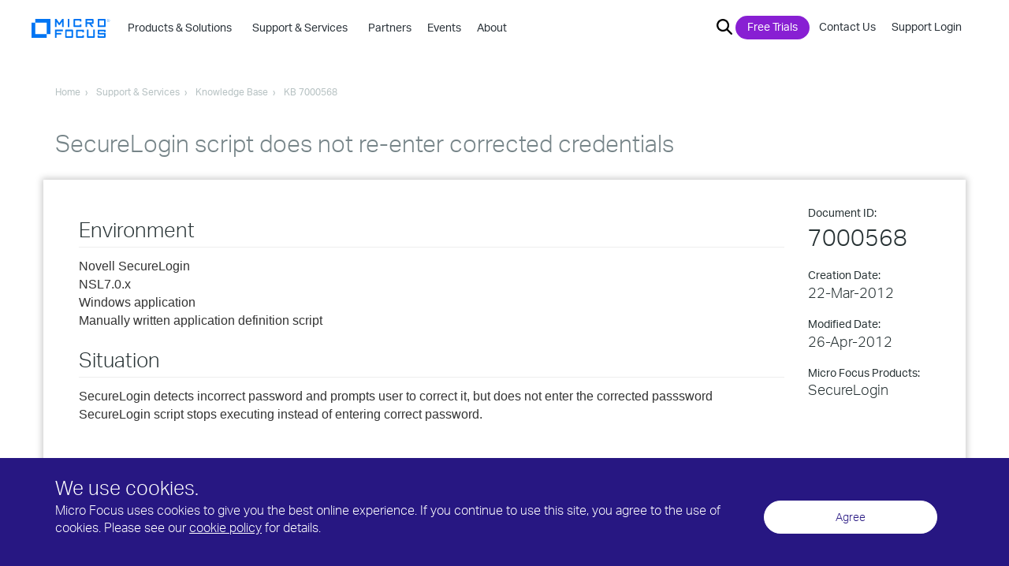

--- FILE ---
content_type: text/css; charset=utf-8
request_url: https://www.microfocus.com/min/?b=assets/css&f=vendor/bootstrap.css,main.css,vendor/introjs-nassim.old.css,vendor/introjs.css&v=24
body_size: 166440
content:

/*!
 * Bootstrap v3.3.4 (http://getbootstrap.com)
 * Copyright 2011-2015 Twitter, Inc.
 * Licensed under MIT (https://github.com/twbs/bootstrap/blob/master/LICENSE)
 */

/*!
 * Generated using the Bootstrap Customizer (http://getbootstrap.com/customize/?id=cf6321e29e1561d1a838)
 * Config saved to config.json and https://gist.github.com/cf6321e29e1561d1a838
 */

/*! normalize.css v3.0.2 | MIT License | git.io/normalize */
html{font-family:sans-serif;-ms-text-size-adjust:100%;-webkit-text-size-adjust:100%}body{margin:0}article,aside,details,figcaption,figure,footer,header,hgroup,main,menu,nav,section,summary{display:block}audio,canvas,progress,video{display:inline-block;vertical-align:baseline}audio:not([controls]){display:none;height:0}[hidden],template{display:none}a{background-color:transparent}a:active,a:hover{outline:0}abbr[title]{border-bottom:1px dotted}b,strong{font-weight:bold}dfn{font-style:italic}h1{font-size:2em;margin:0.67em 0}mark{background:#ff0;color:#000}small{font-size:80%}sub,sup{font-size:75%;line-height:0;position:relative;vertical-align:baseline}sup{top:-0.5em}sub{bottom:-0.25em}img{border:0}svg:not(:root){overflow:hidden}figure{margin:1em
40px}hr{-moz-box-sizing:content-box;-webkit-box-sizing:content-box;box-sizing:content-box;height:0}pre{overflow:auto}code,kbd,pre,samp{font-family:monospace,monospace;font-size:1em}button,input,optgroup,select,textarea{color:inherit;font:inherit;margin:0}button{overflow:visible}button,select{text-transform:none}button,
html input[type="button"],input[type="reset"],input[type="submit"]{-webkit-appearance:button;cursor:pointer}button[disabled],
html input[disabled]{cursor:default}button::-moz-focus-inner,input::-moz-focus-inner{border:0;padding:0}input{line-height:normal}input[type="checkbox"],input[type="radio"]{-webkit-box-sizing:border-box;-moz-box-sizing:border-box;box-sizing:border-box;padding:0}input[type="number"]::-webkit-inner-spin-button,input[type="number"]::-webkit-outer-spin-button{height:auto}input[type="search"]{-webkit-appearance:textfield;-moz-box-sizing:content-box;-webkit-box-sizing:content-box;box-sizing:content-box}input[type="search"]::-webkit-search-cancel-button,input[type="search"]::-webkit-search-decoration{-webkit-appearance:none}fieldset{border:1px
solid #c0c0c0;margin:0
2px;padding:0.35em 0.625em 0.75em}legend{border:0;padding:0}textarea{overflow:auto}optgroup{font-weight:bold}table{border-collapse:collapse;border-spacing:0}td,th{padding:0}
/*! Source: https://github.com/h5bp/html5-boilerplate/blob/master/src/css/main.css */
@media
print{*,*:before,*:after{background:transparent !important;color:#000 !important;-webkit-box-shadow:none !important;box-shadow:none !important;text-shadow:none !important}a,a:visited{text-decoration:underline}a[href]:after{content:" (" attr(href) ")"}abbr[title]:after{content:" (" attr(title) ")"}a[href^="#"]:after,a[href^="javascript:"]:after{content:""}pre,blockquote{border:1px
solid #999;page-break-inside:avoid}thead{display:table-header-group}tr,img{page-break-inside:avoid}img{max-width:100% !important}p,h2,h3{orphans:3;widows:3}h2,h3{page-break-after:avoid}select{background:#fff !important}.navbar{display:none}.btn>.caret,.dropup>.btn>.caret{border-top-color:#000 !important}.label{border:1px
solid #000}.table{border-collapse:collapse !important}.table td,
.table
th{background-color:#fff !important}.table-bordered th,
.table-bordered
td{border:1px
solid #ddd !important}}*{-webkit-box-sizing:border-box;-moz-box-sizing:border-box;box-sizing:border-box}*:before,*:after{-webkit-box-sizing:border-box;-moz-box-sizing:border-box;box-sizing:border-box}html{font-size:10px;-webkit-tap-highlight-color:rgba(0,0,0,0)}body{font-family:"Helvetica Neue",Helvetica,Arial,sans-serif;font-size:14px;line-height:1.42857143;color:#333;background-color:#fff}input,button,select,textarea{font-family:inherit;font-size:inherit;line-height:inherit}a{color:#337ab7;text-decoration:none}a:hover,a:focus{text-decoration:underline}a:focus{outline:thin dotted;outline:5px
auto -webkit-focus-ring-color;outline-offset:-2px}figure{margin:0}img{vertical-align:middle}.img-responsive,
.thumbnail > img,
.thumbnail a>img,.carousel-inner>.item>img,.carousel-inner>.item>a>img{display:block;max-width:100%;height:auto}.img-rounded{border-radius:6px}.img-thumbnail{padding:4px;line-height:1.42857143;background-color:#fff;border:1px
solid #ddd;border-radius:4px;-webkit-transition:all 0.2s ease-in-out;-o-transition:all 0.2s ease-in-out;transition:all 0.2s ease-in-out;display:inline-block;max-width:100%;height:auto}.img-circle{border-radius:50%}hr{margin-top:20px;margin-bottom:20px;border:0;border-top:1px solid #eee}.sr-only{position:absolute;width:1px;height:1px;margin:-1px;padding:0;overflow:hidden;clip:rect(0,0,0,0);border:0}.sr-only-focusable:active,.sr-only-focusable:focus{position:static;width:auto;height:auto;margin:0;overflow:visible;clip:auto}[role="button"]{cursor:pointer}h1,h2,h3,h4,h5,h6,.h1,.h2,.h3,.h4,.h5,.h6{font-family:inherit;font-weight:500;line-height:1.1;color:inherit}h1 small,
h2 small,
h3 small,
h4 small,
h5 small,
h6 small,
.h1 small,
.h2 small,
.h3 small,
.h4 small,
.h5 small,
.h6 small,
h1 .small,
h2 .small,
h3 .small,
h4 .small,
h5 .small,
h6 .small,
.h1 .small,
.h2 .small,
.h3 .small,
.h4 .small,
.h5 .small,
.h6
.small{font-weight:normal;line-height:1;color:#777}h1,.h1,h2,.h2,h3,.h3{margin-top:20px;margin-bottom:10px}h1 small,
.h1 small,
h2 small,
.h2 small,
h3 small,
.h3 small,
h1 .small,
.h1 .small,
h2 .small,
.h2 .small,
h3 .small,
.h3
.small{font-size:65%}h4,.h4,h5,.h5,h6,.h6{margin-top:10px;margin-bottom:10px}h4 small,
.h4 small,
h5 small,
.h5 small,
h6 small,
.h6 small,
h4 .small,
.h4 .small,
h5 .small,
.h5 .small,
h6 .small,
.h6
.small{font-size:75%}h1,.h1{font-size:36px}h2,.h2{font-size:30px}h3,.h3{font-size:24px}h4,.h4{font-size:18px}h5,.h5{font-size:14px}h6,.h6{font-size:12px}p{margin:0
0 10px}.lead{margin-bottom:20px;font-size:16px;font-weight:300;line-height:1.4}@media (min-width: 768px){.lead{font-size:21px}}small,.small{font-size:85%}mark,.mark{background-color:#fcf8e3;padding: .2em}.text-left{text-align:left}.text-right{text-align:right}.text-center{text-align:center}.text-justify{text-align:justify}.text-nowrap{white-space:nowrap}.text-lowercase{text-transform:lowercase}.text-uppercase{text-transform:uppercase}.text-capitalize{text-transform:capitalize}.text-muted{color:#777}.text-primary{color:#337ab7}a.text-primary:hover{color:#286090}.text-success{color:#3c763d}a.text-success:hover{color:#2b542c}.text-info{color:#31708f}a.text-info:hover{color:#245269}.text-warning{color:#8a6d3b}a.text-warning:hover{color:#66512c}.text-danger{color:#a94442}a.text-danger:hover{color:#843534}.bg-primary{color:#fff;background-color:#337ab7}a.bg-primary:hover{background-color:#286090}.bg-success{background-color:#dff0d8}a.bg-success:hover{background-color:#c1e2b3}.bg-info{background-color:#d9edf7}a.bg-info:hover{background-color:#afd9ee}.bg-warning{background-color:#fcf8e3}a.bg-warning:hover{background-color:#f7ecb5}.bg-danger{background-color:#f2dede}a.bg-danger:hover{background-color:#e4b9b9}.page-header{padding-bottom:9px;margin:40px
0 20px;border-bottom:1px solid #eee}ul,ol{margin-top:0;margin-bottom:10px}ul ul,
ol ul,
ul ol,
ol
ol{margin-bottom:0}.list-unstyled{padding-left:0;list-style:none}.list-inline{padding-left:0;list-style:none;margin-left:-5px}.list-inline>li{display:inline-block;padding-left:5px;padding-right:5px}dl{margin-top:0;margin-bottom:20px}dt,dd{line-height:1.42857143}dt{font-weight:bold}dd{margin-left:0}@media (min-width: 768px){.dl-horizontal
dt{float:left;width:160px;clear:left;text-align:right;overflow:hidden;text-overflow:ellipsis;white-space:nowrap}.dl-horizontal
dd{margin-left:180px}}abbr[title],abbr[data-original-title]{cursor:help;border-bottom:1px dotted #777}.initialism{font-size:90%;text-transform:uppercase}blockquote{padding:10px
20px;margin:0
0 20px;font-size:17.5px;border-left:5px solid #eee}blockquote p:last-child,
blockquote ul:last-child,
blockquote ol:last-child{margin-bottom:0}blockquote footer,
blockquote small,
blockquote
.small{display:block;font-size:80%;line-height:1.42857143;color:#777}blockquote footer:before,
blockquote small:before,
blockquote .small:before{content:'\2014 \00A0'}.blockquote-reverse,blockquote.pull-right{padding-right:15px;padding-left:0;border-right:5px solid #eee;border-left:0;text-align:right}.blockquote-reverse footer:before,
blockquote.pull-right footer:before,
.blockquote-reverse small:before,
blockquote.pull-right small:before,
.blockquote-reverse .small:before,
blockquote.pull-right .small:before{content:''}.blockquote-reverse footer:after,
blockquote.pull-right footer:after,
.blockquote-reverse small:after,
blockquote.pull-right small:after,
.blockquote-reverse .small:after,
blockquote.pull-right .small:after{content:'\00A0 \2014'}address{margin-bottom:20px;font-style:normal;line-height:1.42857143}code,kbd,pre,samp{font-family:Menlo,Monaco,Consolas,"Courier New",monospace}code{padding:2px
4px;font-size:90%;color:#c7254e;background-color:#f9f2f4;border-radius:4px}kbd{padding:2px
4px;font-size:90%;color:#fff;background-color:#333;border-radius:3px;-webkit-box-shadow:inset 0 -1px 0 rgba(0, 0, 0, 0.25);box-shadow:inset 0 -1px 0 rgba(0, 0, 0, 0.25)}kbd
kbd{padding:0;font-size:100%;font-weight:bold;-webkit-box-shadow:none;box-shadow:none}pre{display:block;padding:9.5px;margin:0
0 10px;font-size:13px;line-height:1.42857143;word-break:break-all;word-wrap:break-word;color:#333;background-color:#f5f5f5;border:1px
solid #ccc;border-radius:4px}pre
code{padding:0;font-size:inherit;color:inherit;white-space:pre-wrap;background-color:transparent;border-radius:0}.pre-scrollable{max-height:340px;overflow-y:scroll}.container{margin-right:auto;margin-left:auto;padding-left:15px;padding-right:15px}@media (min-width: 768px){.container{width:750px}}@media (min-width: 992px){.container{width:970px}}@media (min-width: 1200px){.container{width:1170px}}.container-fluid{margin-right:auto;margin-left:auto;padding-left:15px;padding-right:15px}.row{margin-left:-15px;margin-right:-15px}.col-xs-1,.col-sm-1,.col-md-1,.col-lg-1,.col-xs-2,.col-sm-2,.col-md-2,.col-lg-2,.col-xs-3,.col-sm-3,.col-md-3,.col-lg-3,.col-xs-4,.col-sm-4,.col-md-4,.col-lg-4,.col-xs-5,.col-sm-5,.col-md-5,.col-lg-5,.col-xs-6,.col-sm-6,.col-md-6,.col-lg-6,.col-xs-7,.col-sm-7,.col-md-7,.col-lg-7,.col-xs-8,.col-sm-8,.col-md-8,.col-lg-8,.col-xs-9,.col-sm-9,.col-md-9,.col-lg-9,.col-xs-10,.col-sm-10,.col-md-10,.col-lg-10,.col-xs-11,.col-sm-11,.col-md-11,.col-lg-11,.col-xs-12,.col-sm-12,.col-md-12,.col-lg-12{position:relative;min-height:1px;padding-left:15px;padding-right:15px}.col-xs-1,.col-xs-2,.col-xs-3,.col-xs-4,.col-xs-5,.col-xs-6,.col-xs-7,.col-xs-8,.col-xs-9,.col-xs-10,.col-xs-11,.col-xs-12{float:left}.col-xs-12{width:100%}.col-xs-11{width:91.66666667%}.col-xs-10{width:83.33333333%}.col-xs-9{width:75%}.col-xs-8{width:66.66666667%}.col-xs-7{width:58.33333333%}.col-xs-6{width:50%}.col-xs-5{width:41.66666667%}.col-xs-4{width:33.33333333%}.col-xs-3{width:25%}.col-xs-2{width:16.66666667%}.col-xs-1{width:8.33333333%}.col-xs-pull-12{right:100%}.col-xs-pull-11{right:91.66666667%}.col-xs-pull-10{right:83.33333333%}.col-xs-pull-9{right:75%}.col-xs-pull-8{right:66.66666667%}.col-xs-pull-7{right:58.33333333%}.col-xs-pull-6{right:50%}.col-xs-pull-5{right:41.66666667%}.col-xs-pull-4{right:33.33333333%}.col-xs-pull-3{right:25%}.col-xs-pull-2{right:16.66666667%}.col-xs-pull-1{right:8.33333333%}.col-xs-pull-0{right:auto}.col-xs-push-12{left:100%}.col-xs-push-11{left:91.66666667%}.col-xs-push-10{left:83.33333333%}.col-xs-push-9{left:75%}.col-xs-push-8{left:66.66666667%}.col-xs-push-7{left:58.33333333%}.col-xs-push-6{left:50%}.col-xs-push-5{left:41.66666667%}.col-xs-push-4{left:33.33333333%}.col-xs-push-3{left:25%}.col-xs-push-2{left:16.66666667%}.col-xs-push-1{left:8.33333333%}.col-xs-push-0{left:auto}.col-xs-offset-12{margin-left:100%}.col-xs-offset-11{margin-left:91.66666667%}.col-xs-offset-10{margin-left:83.33333333%}.col-xs-offset-9{margin-left:75%}.col-xs-offset-8{margin-left:66.66666667%}.col-xs-offset-7{margin-left:58.33333333%}.col-xs-offset-6{margin-left:50%}.col-xs-offset-5{margin-left:41.66666667%}.col-xs-offset-4{margin-left:33.33333333%}.col-xs-offset-3{margin-left:25%}.col-xs-offset-2{margin-left:16.66666667%}.col-xs-offset-1{margin-left:8.33333333%}.col-xs-offset-0{margin-left:0%}@media (min-width: 768px){.col-sm-1,.col-sm-2,.col-sm-3,.col-sm-4,.col-sm-5,.col-sm-6,.col-sm-7,.col-sm-8,.col-sm-9,.col-sm-10,.col-sm-11,.col-sm-12{float:left}.col-sm-12{width:100%}.col-sm-11{width:91.66666667%}.col-sm-10{width:83.33333333%}.col-sm-9{width:75%}.col-sm-8{width:66.66666667%}.col-sm-7{width:58.33333333%}.col-sm-6{width:50%}.col-sm-5{width:41.66666667%}.col-sm-4{width:33.33333333%}.col-sm-3{width:25%}.col-sm-2{width:16.66666667%}.col-sm-1{width:8.33333333%}.col-sm-pull-12{right:100%}.col-sm-pull-11{right:91.66666667%}.col-sm-pull-10{right:83.33333333%}.col-sm-pull-9{right:75%}.col-sm-pull-8{right:66.66666667%}.col-sm-pull-7{right:58.33333333%}.col-sm-pull-6{right:50%}.col-sm-pull-5{right:41.66666667%}.col-sm-pull-4{right:33.33333333%}.col-sm-pull-3{right:25%}.col-sm-pull-2{right:16.66666667%}.col-sm-pull-1{right:8.33333333%}.col-sm-pull-0{right:auto}.col-sm-push-12{left:100%}.col-sm-push-11{left:91.66666667%}.col-sm-push-10{left:83.33333333%}.col-sm-push-9{left:75%}.col-sm-push-8{left:66.66666667%}.col-sm-push-7{left:58.33333333%}.col-sm-push-6{left:50%}.col-sm-push-5{left:41.66666667%}.col-sm-push-4{left:33.33333333%}.col-sm-push-3{left:25%}.col-sm-push-2{left:16.66666667%}.col-sm-push-1{left:8.33333333%}.col-sm-push-0{left:auto}.col-sm-offset-12{margin-left:100%}.col-sm-offset-11{margin-left:91.66666667%}.col-sm-offset-10{margin-left:83.33333333%}.col-sm-offset-9{margin-left:75%}.col-sm-offset-8{margin-left:66.66666667%}.col-sm-offset-7{margin-left:58.33333333%}.col-sm-offset-6{margin-left:50%}.col-sm-offset-5{margin-left:41.66666667%}.col-sm-offset-4{margin-left:33.33333333%}.col-sm-offset-3{margin-left:25%}.col-sm-offset-2{margin-left:16.66666667%}.col-sm-offset-1{margin-left:8.33333333%}.col-sm-offset-0{margin-left:0%}}@media (min-width: 992px){.col-md-1,.col-md-2,.col-md-3,.col-md-4,.col-md-5,.col-md-6,.col-md-7,.col-md-8,.col-md-9,.col-md-10,.col-md-11,.col-md-12{float:left}.col-md-12{width:100%}.col-md-11{width:91.66666667%}.col-md-10{width:83.33333333%}.col-md-9{width:75%}.col-md-8{width:66.66666667%}.col-md-7{width:58.33333333%}.col-md-6{width:50%}.col-md-5{width:41.66666667%}.col-md-4{width:33.33333333%}.col-md-3{width:25%}.col-md-2{width:16.66666667%}.col-md-1{width:8.33333333%}.col-md-pull-12{right:100%}.col-md-pull-11{right:91.66666667%}.col-md-pull-10{right:83.33333333%}.col-md-pull-9{right:75%}.col-md-pull-8{right:66.66666667%}.col-md-pull-7{right:58.33333333%}.col-md-pull-6{right:50%}.col-md-pull-5{right:41.66666667%}.col-md-pull-4{right:33.33333333%}.col-md-pull-3{right:25%}.col-md-pull-2{right:16.66666667%}.col-md-pull-1{right:8.33333333%}.col-md-pull-0{right:auto}.col-md-push-12{left:100%}.col-md-push-11{left:91.66666667%}.col-md-push-10{left:83.33333333%}.col-md-push-9{left:75%}.col-md-push-8{left:66.66666667%}.col-md-push-7{left:58.33333333%}.col-md-push-6{left:50%}.col-md-push-5{left:41.66666667%}.col-md-push-4{left:33.33333333%}.col-md-push-3{left:25%}.col-md-push-2{left:16.66666667%}.col-md-push-1{left:8.33333333%}.col-md-push-0{left:auto}.col-md-offset-12{margin-left:100%}.col-md-offset-11{margin-left:91.66666667%}.col-md-offset-10{margin-left:83.33333333%}.col-md-offset-9{margin-left:75%}.col-md-offset-8{margin-left:66.66666667%}.col-md-offset-7{margin-left:58.33333333%}.col-md-offset-6{margin-left:50%}.col-md-offset-5{margin-left:41.66666667%}.col-md-offset-4{margin-left:33.33333333%}.col-md-offset-3{margin-left:25%}.col-md-offset-2{margin-left:16.66666667%}.col-md-offset-1{margin-left:8.33333333%}.col-md-offset-0{margin-left:0%}}@media (min-width: 1200px){.col-lg-1,.col-lg-2,.col-lg-3,.col-lg-4,.col-lg-5,.col-lg-6,.col-lg-7,.col-lg-8,.col-lg-9,.col-lg-10,.col-lg-11,.col-lg-12{float:left}.col-lg-12{width:100%}.col-lg-11{width:91.66666667%}.col-lg-10{width:83.33333333%}.col-lg-9{width:75%}.col-lg-8{width:66.66666667%}.col-lg-7{width:58.33333333%}.col-lg-6{width:50%}.col-lg-5{width:41.66666667%}.col-lg-4{width:33.33333333%}.col-lg-3{width:25%}.col-lg-2{width:16.66666667%}.col-lg-1{width:8.33333333%}.col-lg-pull-12{right:100%}.col-lg-pull-11{right:91.66666667%}.col-lg-pull-10{right:83.33333333%}.col-lg-pull-9{right:75%}.col-lg-pull-8{right:66.66666667%}.col-lg-pull-7{right:58.33333333%}.col-lg-pull-6{right:50%}.col-lg-pull-5{right:41.66666667%}.col-lg-pull-4{right:33.33333333%}.col-lg-pull-3{right:25%}.col-lg-pull-2{right:16.66666667%}.col-lg-pull-1{right:8.33333333%}.col-lg-pull-0{right:auto}.col-lg-push-12{left:100%}.col-lg-push-11{left:91.66666667%}.col-lg-push-10{left:83.33333333%}.col-lg-push-9{left:75%}.col-lg-push-8{left:66.66666667%}.col-lg-push-7{left:58.33333333%}.col-lg-push-6{left:50%}.col-lg-push-5{left:41.66666667%}.col-lg-push-4{left:33.33333333%}.col-lg-push-3{left:25%}.col-lg-push-2{left:16.66666667%}.col-lg-push-1{left:8.33333333%}.col-lg-push-0{left:auto}.col-lg-offset-12{margin-left:100%}.col-lg-offset-11{margin-left:91.66666667%}.col-lg-offset-10{margin-left:83.33333333%}.col-lg-offset-9{margin-left:75%}.col-lg-offset-8{margin-left:66.66666667%}.col-lg-offset-7{margin-left:58.33333333%}.col-lg-offset-6{margin-left:50%}.col-lg-offset-5{margin-left:41.66666667%}.col-lg-offset-4{margin-left:33.33333333%}.col-lg-offset-3{margin-left:25%}.col-lg-offset-2{margin-left:16.66666667%}.col-lg-offset-1{margin-left:8.33333333%}.col-lg-offset-0{margin-left:0%}}table{background-color:transparent}caption{padding-top:8px;padding-bottom:8px;color:#777;text-align:left}th{text-align:left}.table{width:100%;max-width:100%;margin-bottom:20px}.table>thead>tr>th,.table>tbody>tr>th,.table>tfoot>tr>th,.table>thead>tr>td,.table>tbody>tr>td,.table>tfoot>tr>td{padding:8px;line-height:1.42857143;vertical-align:top;border-top:1px solid #ddd}.table>thead>tr>th{vertical-align:bottom;border-bottom:2px solid #ddd}.table>caption+thead>tr:first-child>th,.table>colgroup+thead>tr:first-child>th,.table>thead:first-child>tr:first-child>th,.table>caption+thead>tr:first-child>td,.table>colgroup+thead>tr:first-child>td,.table>thead:first-child>tr:first-child>td{border-top:0}.table>tbody+tbody{border-top:2px solid #ddd}.table
.table{background-color:#fff}.table-condensed>thead>tr>th,.table-condensed>tbody>tr>th,.table-condensed>tfoot>tr>th,.table-condensed>thead>tr>td,.table-condensed>tbody>tr>td,.table-condensed>tfoot>tr>td{padding:5px}.table-bordered{border:1px
solid #ddd}.table-bordered>thead>tr>th,.table-bordered>tbody>tr>th,.table-bordered>tfoot>tr>th,.table-bordered>thead>tr>td,.table-bordered>tbody>tr>td,.table-bordered>tfoot>tr>td{border:1px
solid #ddd}.table-bordered>thead>tr>th,.table-bordered>thead>tr>td{border-bottom-width:2px}.table-striped>tbody>tr:nth-of-type(odd){background-color:#f9f9f9}.table-hover>tbody>tr:hover{background-color:#f5f5f5}table col[class*="col-"]{position:static;float:none;display:table-column}table td[class*="col-"],
table th[class*="col-"]{position:static;float:none;display:table-cell}.table>thead>tr>td.active,.table>tbody>tr>td.active,.table>tfoot>tr>td.active,.table>thead>tr>th.active,.table>tbody>tr>th.active,.table>tfoot>tr>th.active,.table>thead>tr.active>td,.table>tbody>tr.active>td,.table>tfoot>tr.active>td,.table>thead>tr.active>th,.table>tbody>tr.active>th,.table>tfoot>tr.active>th{background-color:#f5f5f5}.table-hover>tbody>tr>td.active:hover,.table-hover>tbody>tr>th.active:hover,.table-hover>tbody>tr.active:hover>td,.table-hover>tbody>tr:hover>.active,.table-hover>tbody>tr.active:hover>th{background-color:#e8e8e8}.table>thead>tr>td.success,.table>tbody>tr>td.success,.table>tfoot>tr>td.success,.table>thead>tr>th.success,.table>tbody>tr>th.success,.table>tfoot>tr>th.success,.table>thead>tr.success>td,.table>tbody>tr.success>td,.table>tfoot>tr.success>td,.table>thead>tr.success>th,.table>tbody>tr.success>th,.table>tfoot>tr.success>th{background-color:#dff0d8}.table-hover>tbody>tr>td.success:hover,.table-hover>tbody>tr>th.success:hover,.table-hover>tbody>tr.success:hover>td,.table-hover>tbody>tr:hover>.success,.table-hover>tbody>tr.success:hover>th{background-color:#d0e9c6}.table>thead>tr>td.info,.table>tbody>tr>td.info,.table>tfoot>tr>td.info,.table>thead>tr>th.info,.table>tbody>tr>th.info,.table>tfoot>tr>th.info,.table>thead>tr.info>td,.table>tbody>tr.info>td,.table>tfoot>tr.info>td,.table>thead>tr.info>th,.table>tbody>tr.info>th,.table>tfoot>tr.info>th{background-color:#d9edf7}.table-hover>tbody>tr>td.info:hover,.table-hover>tbody>tr>th.info:hover,.table-hover>tbody>tr.info:hover>td,.table-hover>tbody>tr:hover>.info,.table-hover>tbody>tr.info:hover>th{background-color:#c4e3f3}.table>thead>tr>td.warning,.table>tbody>tr>td.warning,.table>tfoot>tr>td.warning,.table>thead>tr>th.warning,.table>tbody>tr>th.warning,.table>tfoot>tr>th.warning,.table>thead>tr.warning>td,.table>tbody>tr.warning>td,.table>tfoot>tr.warning>td,.table>thead>tr.warning>th,.table>tbody>tr.warning>th,.table>tfoot>tr.warning>th{background-color:#fcf8e3}.table-hover>tbody>tr>td.warning:hover,.table-hover>tbody>tr>th.warning:hover,.table-hover>tbody>tr.warning:hover>td,.table-hover>tbody>tr:hover>.warning,.table-hover>tbody>tr.warning:hover>th{background-color:#faf2cc}.table>thead>tr>td.danger,.table>tbody>tr>td.danger,.table>tfoot>tr>td.danger,.table>thead>tr>th.danger,.table>tbody>tr>th.danger,.table>tfoot>tr>th.danger,.table>thead>tr.danger>td,.table>tbody>tr.danger>td,.table>tfoot>tr.danger>td,.table>thead>tr.danger>th,.table>tbody>tr.danger>th,.table>tfoot>tr.danger>th{background-color:#f2dede}.table-hover>tbody>tr>td.danger:hover,.table-hover>tbody>tr>th.danger:hover,.table-hover>tbody>tr.danger:hover>td,.table-hover>tbody>tr:hover>.danger,.table-hover>tbody>tr.danger:hover>th{background-color:#ebcccc}.table-responsive{overflow-x:auto;min-height:0.01%}@media screen and (max-width: 767px){.table-responsive{width:100%;margin-bottom:15px;overflow-y:hidden;-ms-overflow-style:-ms-autohiding-scrollbar;border:1px
solid #ddd}.table-responsive>.table{margin-bottom:0}.table-responsive>.table>thead>tr>th,.table-responsive>.table>tbody>tr>th,.table-responsive>.table>tfoot>tr>th,.table-responsive>.table>thead>tr>td,.table-responsive>.table>tbody>tr>td,.table-responsive>.table>tfoot>tr>td{white-space:nowrap}.table-responsive>.table-bordered{border:0}.table-responsive>.table-bordered>thead>tr>th:first-child,.table-responsive>.table-bordered>tbody>tr>th:first-child,.table-responsive>.table-bordered>tfoot>tr>th:first-child,.table-responsive>.table-bordered>thead>tr>td:first-child,.table-responsive>.table-bordered>tbody>tr>td:first-child,.table-responsive>.table-bordered>tfoot>tr>td:first-child{border-left:0}.table-responsive>.table-bordered>thead>tr>th:last-child,.table-responsive>.table-bordered>tbody>tr>th:last-child,.table-responsive>.table-bordered>tfoot>tr>th:last-child,.table-responsive>.table-bordered>thead>tr>td:last-child,.table-responsive>.table-bordered>tbody>tr>td:last-child,.table-responsive>.table-bordered>tfoot>tr>td:last-child{border-right:0}.table-responsive>.table-bordered>tbody>tr:last-child>th,.table-responsive>.table-bordered>tfoot>tr:last-child>th,.table-responsive>.table-bordered>tbody>tr:last-child>td,.table-responsive>.table-bordered>tfoot>tr:last-child>td{border-bottom:0}}fieldset{padding:0;margin:0;border:0;min-width:0}legend{display:block;width:100%;padding:0;margin-bottom:20px;font-size:21px;line-height:inherit;color:#333;border:0;border-bottom:1px solid #e5e5e5}label{display:inline-block;max-width:100%;margin-bottom:5px;font-weight:bold}input[type="search"]{-webkit-box-sizing:border-box;-moz-box-sizing:border-box;box-sizing:border-box}input[type="radio"],input[type="checkbox"]{margin:4px
0 0;margin-top:1px \9;line-height:normal}input[type="file"]{display:block}input[type="range"]{display:block;width:100%}select[multiple],select[size]{height:auto}input[type="file"]:focus,input[type="radio"]:focus,input[type="checkbox"]:focus{outline:thin dotted;outline:5px
auto -webkit-focus-ring-color;outline-offset:-2px}output{display:block;padding-top:7px;font-size:14px;line-height:1.42857143;color:#555}.form-control{display:block;width:100%;height:34px;padding:6px
12px;font-size:14px;line-height:1.42857143;color:#555;background-color:#fff;background-image:none;border:1px
solid #ccc;border-radius:4px;-webkit-box-shadow:inset 0 1px 1px rgba(0, 0, 0, 0.075);box-shadow:inset 0 1px 1px rgba(0, 0, 0, 0.075);-webkit-transition:border-color ease-in-out .15s, -webkit-box-shadow ease-in-out .15s;-o-transition:border-color ease-in-out .15s, box-shadow ease-in-out .15s;transition:border-color ease-in-out .15s, box-shadow ease-in-out .15s}.form-control:focus{border-color:#66afe9;outline:0;-webkit-box-shadow:inset 0 1px 1px rgba(0,0,0,.075), 0 0 8px rgba(102, 175, 233, 0.6);box-shadow:inset 0 1px 1px rgba(0,0,0,.075), 0 0 8px rgba(102,175,233,0.6)}.form-control::-moz-placeholder{color:#999;opacity:1}.form-control:-ms-input-placeholder{color:#999}.form-control::-webkit-input-placeholder{color:#999}.form-control[disabled],
.form-control[readonly],
fieldset[disabled] .form-control{background-color:#eee;opacity:1}.form-control[disabled],
fieldset[disabled] .form-control{cursor:not-allowed}textarea.form-control{height:auto}input[type="search"]{-webkit-appearance:none}@media screen and (-webkit-min-device-pixel-ratio: 0){input[type="date"],input[type="time"],input[type="datetime-local"],input[type="month"]{line-height:34px}input[type="date"].input-sm,
input[type="time"].input-sm,
input[type="datetime-local"].input-sm,
input[type="month"].input-sm,
.input-group-sm input[type="date"],
.input-group-sm input[type="time"],
.input-group-sm input[type="datetime-local"],
.input-group-sm input[type="month"]{line-height:30px}input[type="date"].input-lg,
input[type="time"].input-lg,
input[type="datetime-local"].input-lg,
input[type="month"].input-lg,
.input-group-lg input[type="date"],
.input-group-lg input[type="time"],
.input-group-lg input[type="datetime-local"],
.input-group-lg input[type="month"]{line-height:46px}}.form-group{margin-bottom:15px}.radio,.checkbox{position:relative;display:block;margin-top:10px;margin-bottom:10px}.radio label,
.checkbox
label{min-height:20px;padding-left:20px;margin-bottom:0;font-weight:normal;cursor:pointer}.radio input[type="radio"],
.radio-inline input[type="radio"],
.checkbox input[type="checkbox"],
.checkbox-inline input[type="checkbox"]{position:absolute;margin-left:-20px;margin-top:4px \9}.radio+.radio,.checkbox+.checkbox{margin-top:-5px}.radio-inline,.checkbox-inline{position:relative;display:inline-block;padding-left:20px;margin-bottom:0;vertical-align:middle;font-weight:normal;cursor:pointer}.radio-inline+.radio-inline,.checkbox-inline+.checkbox-inline{margin-top:0;margin-left:10px}input[type="radio"][disabled],
input[type="checkbox"][disabled],
input[type="radio"].disabled,
input[type="checkbox"].disabled,
fieldset[disabled] input[type="radio"],
fieldset[disabled] input[type="checkbox"]{cursor:not-allowed}.radio-inline.disabled,
.checkbox-inline.disabled,
fieldset[disabled] .radio-inline,
fieldset[disabled] .checkbox-inline{cursor:not-allowed}.radio.disabled label,
.checkbox.disabled label,
fieldset[disabled] .radio label,
fieldset[disabled] .checkbox
label{cursor:not-allowed}.form-control-static{padding-top:7px;padding-bottom:7px;margin-bottom:0;min-height:34px}.form-control-static.input-lg,.form-control-static.input-sm{padding-left:0;padding-right:0}.input-sm{height:30px;padding:5px
10px;font-size:12px;line-height:1.5;border-radius:3px}select.input-sm{height:30px;line-height:30px}textarea.input-sm,select[multiple].input-sm{height:auto}.form-group-sm .form-control{height:30px;padding:5px
10px;font-size:12px;line-height:1.5;border-radius:3px}select.form-group-sm .form-control{height:30px;line-height:30px}textarea.form-group-sm .form-control,
select[multiple].form-group-sm .form-control{height:auto}.form-group-sm .form-control-static{height:30px;padding:5px
10px;font-size:12px;line-height:1.5;min-height:32px}.input-lg{height:46px;padding:10px
16px;font-size:18px;line-height:1.3333333;border-radius:6px}select.input-lg{height:46px;line-height:46px}textarea.input-lg,select[multiple].input-lg{height:auto}.form-group-lg .form-control{height:46px;padding:10px
16px;font-size:18px;line-height:1.3333333;border-radius:6px}select.form-group-lg .form-control{height:46px;line-height:46px}textarea.form-group-lg .form-control,
select[multiple].form-group-lg .form-control{height:auto}.form-group-lg .form-control-static{height:46px;padding:10px
16px;font-size:18px;line-height:1.3333333;min-height:38px}.has-feedback{position:relative}.has-feedback .form-control{padding-right:42.5px}.form-control-feedback{position:absolute;top:0;right:0;z-index:2;display:block;width:34px;height:34px;line-height:34px;text-align:center;pointer-events:none}.input-lg+.form-control-feedback{width:46px;height:46px;line-height:46px}.input-sm+.form-control-feedback{width:30px;height:30px;line-height:30px}.has-success .help-block,
.has-success .control-label,
.has-success .radio,
.has-success .checkbox,
.has-success .radio-inline,
.has-success .checkbox-inline,
.has-success.radio label,
.has-success.checkbox label,
.has-success.radio-inline label,
.has-success.checkbox-inline
label{color:#3c763d}.has-success .form-control{border-color:#3c763d;-webkit-box-shadow:inset 0 1px 1px rgba(0, 0, 0, 0.075);box-shadow:inset 0 1px 1px rgba(0, 0, 0, 0.075)}.has-success .form-control:focus{border-color:#2b542c;-webkit-box-shadow:inset 0 1px 1px rgba(0, 0, 0, 0.075), 0 0 6px #67b168;box-shadow:inset 0 1px 1px rgba(0, 0, 0, 0.075), 0 0 6px #67b168}.has-success .input-group-addon{color:#3c763d;border-color:#3c763d;background-color:#dff0d8}.has-success .form-control-feedback{color:#3c763d}.has-warning .help-block,
.has-warning .control-label,
.has-warning .radio,
.has-warning .checkbox,
.has-warning .radio-inline,
.has-warning .checkbox-inline,
.has-warning.radio label,
.has-warning.checkbox label,
.has-warning.radio-inline label,
.has-warning.checkbox-inline
label{color:#8a6d3b}.has-warning .form-control{border-color:#8a6d3b;-webkit-box-shadow:inset 0 1px 1px rgba(0, 0, 0, 0.075);box-shadow:inset 0 1px 1px rgba(0, 0, 0, 0.075)}.has-warning .form-control:focus{border-color:#66512c;-webkit-box-shadow:inset 0 1px 1px rgba(0, 0, 0, 0.075), 0 0 6px #c0a16b;box-shadow:inset 0 1px 1px rgba(0, 0, 0, 0.075), 0 0 6px #c0a16b}.has-warning .input-group-addon{color:#8a6d3b;border-color:#8a6d3b;background-color:#fcf8e3}.has-warning .form-control-feedback{color:#8a6d3b}.has-error .help-block,
.has-error .control-label,
.has-error .radio,
.has-error .checkbox,
.has-error .radio-inline,
.has-error .checkbox-inline,
.has-error.radio label,
.has-error.checkbox label,
.has-error.radio-inline label,
.has-error.checkbox-inline
label{color:#a94442}.has-error .form-control{border-color:#a94442;-webkit-box-shadow:inset 0 1px 1px rgba(0, 0, 0, 0.075);box-shadow:inset 0 1px 1px rgba(0, 0, 0, 0.075)}.has-error .form-control:focus{border-color:#843534;-webkit-box-shadow:inset 0 1px 1px rgba(0, 0, 0, 0.075), 0 0 6px #ce8483;box-shadow:inset 0 1px 1px rgba(0, 0, 0, 0.075), 0 0 6px #ce8483}.has-error .input-group-addon{color:#a94442;border-color:#a94442;background-color:#f2dede}.has-error .form-control-feedback{color:#a94442}.has-feedback label~.form-control-feedback{top:25px}.has-feedback label.sr-only~.form-control-feedback{top:0}.help-block{display:block;margin-top:5px;margin-bottom:10px;color:#737373}@media (min-width: 768px){.form-inline .form-group{display:inline-block;margin-bottom:0;vertical-align:middle}.form-inline .form-control{display:inline-block;width:auto;vertical-align:middle}.form-inline .form-control-static{display:inline-block}.form-inline .input-group{display:inline-table;vertical-align:middle}.form-inline .input-group .input-group-addon,
.form-inline .input-group .input-group-btn,
.form-inline .input-group .form-control{width:auto}.form-inline .input-group>.form-control{width:100%}.form-inline .control-label{margin-bottom:0;vertical-align:middle}.form-inline .radio,
.form-inline
.checkbox{display:inline-block;margin-top:0;margin-bottom:0;vertical-align:middle}.form-inline .radio label,
.form-inline .checkbox
label{padding-left:0}.form-inline .radio input[type="radio"],
.form-inline .checkbox input[type="checkbox"]{position:relative;margin-left:0}.form-inline .has-feedback .form-control-feedback{top:0}}.form-horizontal .radio,
.form-horizontal .checkbox,
.form-horizontal .radio-inline,
.form-horizontal .checkbox-inline{margin-top:0;margin-bottom:0;padding-top:7px}.form-horizontal .radio,
.form-horizontal
.checkbox{min-height:27px}.form-horizontal .form-group{margin-left:-15px;margin-right:-15px}@media (min-width: 768px){.form-horizontal .control-label{text-align:right;margin-bottom:0;padding-top:7px}}.form-horizontal .has-feedback .form-control-feedback{right:15px}@media (min-width: 768px){.form-horizontal .form-group-lg .control-label{padding-top:14.333333px}}@media (min-width: 768px){.form-horizontal .form-group-sm .control-label{padding-top:6px}}.btn{display:inline-block;margin-bottom:0;font-weight:normal;text-align:center;vertical-align:middle;-ms-touch-action:manipulation;touch-action:manipulation;cursor:pointer;background-image:none;border:1px
solid transparent;white-space:nowrap;padding:6px
12px;font-size:14px;line-height:1.42857143;border-radius:4px;-webkit-user-select:none;-moz-user-select:none;-ms-user-select:none;user-select:none}.btn:focus,.btn:active:focus,.btn.active:focus,.btn.focus,.btn:active.focus,.btn.active.focus{outline:thin dotted;outline:5px
auto -webkit-focus-ring-color;outline-offset:-2px}.btn:hover,.btn:focus,.btn.focus{color:#333;text-decoration:none}.btn:active,.btn.active{outline:0;background-image:none;-webkit-box-shadow:inset 0 3px 5px rgba(0, 0, 0, 0.125);box-shadow:inset 0 3px 5px rgba(0, 0, 0, 0.125)}.btn.disabled,
.btn[disabled],
fieldset[disabled] .btn{cursor:not-allowed;pointer-events:none;opacity:0.65;filter:alpha(opacity=65);-webkit-box-shadow:none;box-shadow:none}.btn-default{color:#333;background-color:#fff;border-color:#ccc}.btn-default:hover,.btn-default:focus,.btn-default.focus,.btn-default:active,.btn-default.active,.open>.dropdown-toggle.btn-default{color:#333;background-color:#e6e6e6;border-color:#adadad}.btn-default:active,.btn-default.active,.open>.dropdown-toggle.btn-default{background-image:none}.btn-default.disabled,
.btn-default[disabled],
fieldset[disabled] .btn-default,
.btn-default.disabled:hover,
.btn-default[disabled]:hover,
fieldset[disabled] .btn-default:hover,
.btn-default.disabled:focus,
.btn-default[disabled]:focus,
fieldset[disabled] .btn-default:focus,
.btn-default.disabled.focus,
.btn-default[disabled].focus,
fieldset[disabled] .btn-default.focus,
.btn-default.disabled:active,
.btn-default[disabled]:active,
fieldset[disabled] .btn-default:active,
.btn-default.disabled.active,
.btn-default[disabled].active,
fieldset[disabled] .btn-default.active{background-color:#fff;border-color:#ccc}.btn-default
.badge{color:#fff;background-color:#333}.btn-primary{color:#fff;background-color:#337ab7;border-color:#2e6da4}.btn-primary:hover,.btn-primary:focus,.btn-primary.focus,.btn-primary:active,.btn-primary.active,.open>.dropdown-toggle.btn-primary{color:#fff;background-color:#286090;border-color:#204d74}.btn-primary:active,.btn-primary.active,.open>.dropdown-toggle.btn-primary{background-image:none}.btn-primary.disabled,
.btn-primary[disabled],
fieldset[disabled] .btn-primary,
.btn-primary.disabled:hover,
.btn-primary[disabled]:hover,
fieldset[disabled] .btn-primary:hover,
.btn-primary.disabled:focus,
.btn-primary[disabled]:focus,
fieldset[disabled] .btn-primary:focus,
.btn-primary.disabled.focus,
.btn-primary[disabled].focus,
fieldset[disabled] .btn-primary.focus,
.btn-primary.disabled:active,
.btn-primary[disabled]:active,
fieldset[disabled] .btn-primary:active,
.btn-primary.disabled.active,
.btn-primary[disabled].active,
fieldset[disabled] .btn-primary.active{background-color:#337ab7;border-color:#2e6da4}.btn-primary
.badge{color:#337ab7;background-color:#fff}.btn-success{color:#fff;background-color:#5cb85c;border-color:#4cae4c}.btn-success:hover,.btn-success:focus,.btn-success.focus,.btn-success:active,.btn-success.active,.open>.dropdown-toggle.btn-success{color:#fff;background-color:#449d44;border-color:#398439}.btn-success:active,.btn-success.active,.open>.dropdown-toggle.btn-success{background-image:none}.btn-success.disabled,
.btn-success[disabled],
fieldset[disabled] .btn-success,
.btn-success.disabled:hover,
.btn-success[disabled]:hover,
fieldset[disabled] .btn-success:hover,
.btn-success.disabled:focus,
.btn-success[disabled]:focus,
fieldset[disabled] .btn-success:focus,
.btn-success.disabled.focus,
.btn-success[disabled].focus,
fieldset[disabled] .btn-success.focus,
.btn-success.disabled:active,
.btn-success[disabled]:active,
fieldset[disabled] .btn-success:active,
.btn-success.disabled.active,
.btn-success[disabled].active,
fieldset[disabled] .btn-success.active{background-color:#5cb85c;border-color:#4cae4c}.btn-success
.badge{color:#5cb85c;background-color:#fff}.btn-info{color:#fff;background-color:#5bc0de;border-color:#46b8da}.btn-info:hover,.btn-info:focus,.btn-info.focus,.btn-info:active,.btn-info.active,.open>.dropdown-toggle.btn-info{color:#fff;background-color:#31b0d5;border-color:#269abc}.btn-info:active,.btn-info.active,.open>.dropdown-toggle.btn-info{background-image:none}.btn-info.disabled,
.btn-info[disabled],
fieldset[disabled] .btn-info,
.btn-info.disabled:hover,
.btn-info[disabled]:hover,
fieldset[disabled] .btn-info:hover,
.btn-info.disabled:focus,
.btn-info[disabled]:focus,
fieldset[disabled] .btn-info:focus,
.btn-info.disabled.focus,
.btn-info[disabled].focus,
fieldset[disabled] .btn-info.focus,
.btn-info.disabled:active,
.btn-info[disabled]:active,
fieldset[disabled] .btn-info:active,
.btn-info.disabled.active,
.btn-info[disabled].active,
fieldset[disabled] .btn-info.active{background-color:#5bc0de;border-color:#46b8da}.btn-info
.badge{color:#5bc0de;background-color:#fff}.btn-warning{color:#fff;background-color:#f0ad4e;border-color:#eea236}.btn-warning:hover,.btn-warning:focus,.btn-warning.focus,.btn-warning:active,.btn-warning.active,.open>.dropdown-toggle.btn-warning{color:#fff;background-color:#ec971f;border-color:#d58512}.btn-warning:active,.btn-warning.active,.open>.dropdown-toggle.btn-warning{background-image:none}.btn-warning.disabled,
.btn-warning[disabled],
fieldset[disabled] .btn-warning,
.btn-warning.disabled:hover,
.btn-warning[disabled]:hover,
fieldset[disabled] .btn-warning:hover,
.btn-warning.disabled:focus,
.btn-warning[disabled]:focus,
fieldset[disabled] .btn-warning:focus,
.btn-warning.disabled.focus,
.btn-warning[disabled].focus,
fieldset[disabled] .btn-warning.focus,
.btn-warning.disabled:active,
.btn-warning[disabled]:active,
fieldset[disabled] .btn-warning:active,
.btn-warning.disabled.active,
.btn-warning[disabled].active,
fieldset[disabled] .btn-warning.active{background-color:#f0ad4e;border-color:#eea236}.btn-warning
.badge{color:#f0ad4e;background-color:#fff}.btn-danger{color:#fff;background-color:#d9534f;border-color:#d43f3a}.btn-danger:hover,.btn-danger:focus,.btn-danger.focus,.btn-danger:active,.btn-danger.active,.open>.dropdown-toggle.btn-danger{color:#fff;background-color:#c9302c;border-color:#ac2925}.btn-danger:active,.btn-danger.active,.open>.dropdown-toggle.btn-danger{background-image:none}.btn-danger.disabled,
.btn-danger[disabled],
fieldset[disabled] .btn-danger,
.btn-danger.disabled:hover,
.btn-danger[disabled]:hover,
fieldset[disabled] .btn-danger:hover,
.btn-danger.disabled:focus,
.btn-danger[disabled]:focus,
fieldset[disabled] .btn-danger:focus,
.btn-danger.disabled.focus,
.btn-danger[disabled].focus,
fieldset[disabled] .btn-danger.focus,
.btn-danger.disabled:active,
.btn-danger[disabled]:active,
fieldset[disabled] .btn-danger:active,
.btn-danger.disabled.active,
.btn-danger[disabled].active,
fieldset[disabled] .btn-danger.active{background-color:#d9534f;border-color:#d43f3a}.btn-danger
.badge{color:#d9534f;background-color:#fff}.btn-link{color:#337ab7;font-weight:normal;border-radius:0}.btn-link,
.btn-link:active,
.btn-link.active,
.btn-link[disabled],
fieldset[disabled] .btn-link{background-color:transparent;-webkit-box-shadow:none;box-shadow:none}.btn-link,.btn-link:hover,.btn-link:focus,.btn-link:active{border-color:transparent}.btn-link:hover,.btn-link:focus{color:#23527c;text-decoration:underline;background-color:transparent}.btn-link[disabled]:hover,
fieldset[disabled] .btn-link:hover,
.btn-link[disabled]:focus,
fieldset[disabled] .btn-link:focus{color:#777;text-decoration:none}.btn-lg,.btn-group-lg>.btn{padding:10px
16px;font-size:18px;line-height:1.3333333;border-radius:6px}.btn-sm,.btn-group-sm>.btn{padding:5px
10px;font-size:12px;line-height:1.5;border-radius:3px}.btn-xs,.btn-group-xs>.btn{padding:1px
5px;font-size:12px;line-height:1.5;border-radius:3px}.btn-block{display:block;width:100%}.btn-block+.btn-block{margin-top:5px}input[type="submit"].btn-block,input[type="reset"].btn-block,input[type="button"].btn-block{width:100%}.fade{opacity:0;-webkit-transition:opacity 0.15s linear;-o-transition:opacity 0.15s linear;transition:opacity 0.15s linear}.fade.in{opacity:1}.collapse{display:none}.collapse.in{display:block}tr.collapse.in{display:table-row}tbody.collapse.in{display:table-row-group}.collapsing{position:relative;height:0;overflow:hidden;-webkit-transition-property:height,visibility;-o-transition-property:height,visibility;transition-property:height,visibility;-webkit-transition-duration:0.35s;-o-transition-duration:0.35s;transition-duration:0.35s;-webkit-transition-timing-function:ease;-o-transition-timing-function:ease;transition-timing-function:ease}.caret{display:inline-block;width:0;height:0;margin-left:2px;vertical-align:middle;border-top:4px dashed;border-right:4px solid transparent;border-left:4px solid transparent}.dropup,.dropdown{position:relative}.dropdown-toggle:focus{outline:0}.dropdown-menu{position:absolute;top:100%;left:0;z-index:1000;display:none;float:left;min-width:160px;padding:5px
0;margin:2px
0 0;list-style:none;font-size:14px;text-align:left;background-color:#fff;border:1px
solid #ccc;border:1px
solid rgba(0, 0, 0, 0.15);border-radius:4px;-webkit-box-shadow:0 6px 12px rgba(0, 0, 0, 0.175);box-shadow:0 6px 12px rgba(0,0,0,0.175);-webkit-background-clip:padding-box;background-clip:padding-box}.dropdown-menu.pull-right{right:0;left:auto}.dropdown-menu
.divider{height:1px;margin:9px
0;overflow:hidden;background-color:#e5e5e5}.dropdown-menu>li>a{display:block;padding:3px
20px;clear:both;font-weight:normal;line-height:1.42857143;color:#333;white-space:nowrap}.dropdown-menu>li>a:hover,.dropdown-menu>li>a:focus{text-decoration:none;color:#262626;background-color:#f5f5f5}.dropdown-menu>.active>a,.dropdown-menu>.active>a:hover,.dropdown-menu>.active>a:focus{color:#fff;text-decoration:none;outline:0;background-color:#337ab7}.dropdown-menu>.disabled>a,.dropdown-menu>.disabled>a:hover,.dropdown-menu>.disabled>a:focus{color:#777}.dropdown-menu>.disabled>a:hover,.dropdown-menu>.disabled>a:focus{text-decoration:none;background-color:transparent;background-image:none;filter:progid:DXImageTransform.Microsoft.gradient(enabled = false);cursor:not-allowed}.open>.dropdown-menu{display:block}.open>a{outline:0}.dropdown-menu-right{left:auto;right:0}.dropdown-menu-left{left:0;right:auto}.dropdown-header{display:block;padding:3px
20px;font-size:12px;line-height:1.42857143;color:#777;white-space:nowrap}.dropdown-backdrop{position:fixed;left:0;right:0;bottom:0;top:0;z-index:990}.pull-right>.dropdown-menu{right:0;left:auto}.dropup .caret,
.navbar-fixed-bottom .dropdown
.caret{border-top:0;border-bottom:4px solid;content:""}.dropup .dropdown-menu,
.navbar-fixed-bottom .dropdown .dropdown-menu{top:auto;bottom:100%;margin-bottom:2px}@media (min-width: 768px){.navbar-right .dropdown-menu{left:auto;right:0}.navbar-right .dropdown-menu-left{left:0;right:auto}}.btn-group,.btn-group-vertical{position:relative;display:inline-block;vertical-align:middle}.btn-group>.btn,.btn-group-vertical>.btn{position:relative;float:left}.btn-group>.btn:hover,.btn-group-vertical>.btn:hover,.btn-group>.btn:focus,.btn-group-vertical>.btn:focus,.btn-group>.btn:active,.btn-group-vertical>.btn:active,.btn-group>.btn.active,.btn-group-vertical>.btn.active{z-index:2}.btn-group .btn + .btn,
.btn-group .btn + .btn-group,
.btn-group .btn-group + .btn,
.btn-group .btn-group+.btn-group{margin-left:-1px}.btn-toolbar{margin-left:-5px}.btn-toolbar .btn-group,
.btn-toolbar .input-group{float:left}.btn-toolbar>.btn,.btn-toolbar>.btn-group,.btn-toolbar>.input-group{margin-left:5px}.btn-group>.btn:not(:first-child):not(:last-child):not(.dropdown-toggle){border-radius:0}.btn-group>.btn:first-child{margin-left:0}.btn-group>.btn:first-child:not(:last-child):not(.dropdown-toggle){border-bottom-right-radius:0;border-top-right-radius:0}.btn-group>.btn:last-child:not(:first-child),.btn-group>.dropdown-toggle:not(:first-child){border-bottom-left-radius:0;border-top-left-radius:0}.btn-group>.btn-group{float:left}.btn-group>.btn-group:not(:first-child):not(:last-child)>.btn{border-radius:0}.btn-group>.btn-group:first-child:not(:last-child)>.btn:last-child,.btn-group>.btn-group:first-child:not(:last-child)>.dropdown-toggle{border-bottom-right-radius:0;border-top-right-radius:0}.btn-group>.btn-group:last-child:not(:first-child)>.btn:first-child{border-bottom-left-radius:0;border-top-left-radius:0}.btn-group .dropdown-toggle:active,
.btn-group.open .dropdown-toggle{outline:0}.btn-group>.btn+.dropdown-toggle{padding-left:8px;padding-right:8px}.btn-group>.btn-lg+.dropdown-toggle{padding-left:12px;padding-right:12px}.btn-group.open .dropdown-toggle{-webkit-box-shadow:inset 0 3px 5px rgba(0, 0, 0, 0.125);box-shadow:inset 0 3px 5px rgba(0, 0, 0, 0.125)}.btn-group.open .dropdown-toggle.btn-link{-webkit-box-shadow:none;box-shadow:none}.btn
.caret{margin-left:0}.btn-lg
.caret{border-width:5px 5px 0;border-bottom-width:0}.dropup .btn-lg
.caret{border-width:0 5px 5px}.btn-group-vertical>.btn,.btn-group-vertical>.btn-group,.btn-group-vertical>.btn-group>.btn{display:block;float:none;width:100%;max-width:100%}.btn-group-vertical>.btn-group>.btn{float:none}.btn-group-vertical>.btn+.btn,.btn-group-vertical>.btn+.btn-group,.btn-group-vertical>.btn-group+.btn,.btn-group-vertical>.btn-group+.btn-group{margin-top:-1px;margin-left:0}.btn-group-vertical>.btn:not(:first-child):not(:last-child){border-radius:0}.btn-group-vertical>.btn:first-child:not(:last-child){border-top-right-radius:4px;border-bottom-right-radius:0;border-bottom-left-radius:0}.btn-group-vertical>.btn:last-child:not(:first-child){border-bottom-left-radius:4px;border-top-right-radius:0;border-top-left-radius:0}.btn-group-vertical>.btn-group:not(:first-child):not(:last-child)>.btn{border-radius:0}.btn-group-vertical>.btn-group:first-child:not(:last-child)>.btn:last-child,.btn-group-vertical>.btn-group:first-child:not(:last-child)>.dropdown-toggle{border-bottom-right-radius:0;border-bottom-left-radius:0}.btn-group-vertical>.btn-group:last-child:not(:first-child)>.btn:first-child{border-top-right-radius:0;border-top-left-radius:0}.btn-group-justified{display:table;width:100%;table-layout:fixed;border-collapse:separate}.btn-group-justified>.btn,.btn-group-justified>.btn-group{float:none;display:table-cell;width:1%}.btn-group-justified > .btn-group
.btn{width:100%}.btn-group-justified > .btn-group .dropdown-menu{left:auto}[data-toggle="buttons"] > .btn input[type="radio"],
[data-toggle="buttons"] > .btn-group > .btn input[type="radio"],
[data-toggle="buttons"] > .btn input[type="checkbox"],
[data-toggle="buttons"] > .btn-group > .btn input[type="checkbox"]{position:absolute;clip:rect(0,0,0,0);pointer-events:none}.input-group{position:relative;display:table;border-collapse:separate}.input-group[class*="col-"]{float:none;padding-left:0;padding-right:0}.input-group .form-control{position:relative;z-index:2;float:left;width:100%;margin-bottom:0}.input-group-lg>.form-control,.input-group-lg>.input-group-addon,.input-group-lg>.input-group-btn>.btn{height:46px;padding:10px
16px;font-size:18px;line-height:1.3333333;border-radius:6px}select.input-group-lg>.form-control,select.input-group-lg>.input-group-addon,select.input-group-lg>.input-group-btn>.btn{height:46px;line-height:46px}textarea.input-group-lg>.form-control,textarea.input-group-lg>.input-group-addon,textarea.input-group-lg>.input-group-btn>.btn,select[multiple].input-group-lg>.form-control,select[multiple].input-group-lg>.input-group-addon,select[multiple].input-group-lg>.input-group-btn>.btn{height:auto}.input-group-sm>.form-control,.input-group-sm>.input-group-addon,.input-group-sm>.input-group-btn>.btn{height:30px;padding:5px
10px;font-size:12px;line-height:1.5;border-radius:3px}select.input-group-sm>.form-control,select.input-group-sm>.input-group-addon,select.input-group-sm>.input-group-btn>.btn{height:30px;line-height:30px}textarea.input-group-sm>.form-control,textarea.input-group-sm>.input-group-addon,textarea.input-group-sm>.input-group-btn>.btn,select[multiple].input-group-sm>.form-control,select[multiple].input-group-sm>.input-group-addon,select[multiple].input-group-sm>.input-group-btn>.btn{height:auto}.input-group-addon,
.input-group-btn,
.input-group .form-control{display:table-cell}.input-group-addon:not(:first-child):not(:last-child),
.input-group-btn:not(:first-child):not(:last-child),
.input-group .form-control:not(:first-child):not(:last-child){border-radius:0}.input-group-addon,.input-group-btn{width:1%;white-space:nowrap;vertical-align:middle}.input-group-addon{padding:6px
12px;font-size:14px;font-weight:normal;line-height:1;color:#555;text-align:center;background-color:#eee;border:1px
solid #ccc;border-radius:4px}.input-group-addon.input-sm{padding:5px
10px;font-size:12px;border-radius:3px}.input-group-addon.input-lg{padding:10px
16px;font-size:18px;border-radius:6px}.input-group-addon input[type="radio"],
.input-group-addon input[type="checkbox"]{margin-top:0}.input-group .form-control:first-child,.input-group-addon:first-child,.input-group-btn:first-child>.btn,.input-group-btn:first-child>.btn-group>.btn,.input-group-btn:first-child>.dropdown-toggle,.input-group-btn:last-child>.btn:not(:last-child):not(.dropdown-toggle),.input-group-btn:last-child>.btn-group:not(:last-child)>.btn{border-bottom-right-radius:0;border-top-right-radius:0}.input-group-addon:first-child{border-right:0}.input-group .form-control:last-child,.input-group-addon:last-child,.input-group-btn:last-child>.btn,.input-group-btn:last-child>.btn-group>.btn,.input-group-btn:last-child>.dropdown-toggle,.input-group-btn:first-child>.btn:not(:first-child),.input-group-btn:first-child>.btn-group:not(:first-child)>.btn{border-bottom-left-radius:0;border-top-left-radius:0}.input-group-addon:last-child{border-left:0}.input-group-btn{position:relative;font-size:0;white-space:nowrap}.input-group-btn>.btn{position:relative}.input-group-btn>.btn+.btn{margin-left:-1px}.input-group-btn>.btn:hover,.input-group-btn>.btn:focus,.input-group-btn>.btn:active{z-index:2}.input-group-btn:first-child>.btn,.input-group-btn:first-child>.btn-group{margin-right:-1px}.input-group-btn:last-child>.btn,.input-group-btn:last-child>.btn-group{margin-left:-1px}.nav{margin-bottom:0;padding-left:0;list-style:none}.nav>li{position:relative;display:block}.nav>li>a{position:relative;display:block;padding:10px
15px}.nav>li>a:hover,.nav>li>a:focus{text-decoration:none;background-color:#eee}.nav>li.disabled>a{color:#777}.nav>li.disabled>a:hover,.nav>li.disabled>a:focus{color:#777;text-decoration:none;background-color:transparent;cursor:not-allowed}.nav .open > a,
.nav .open > a:hover,
.nav .open>a:focus{background-color:#eee;border-color:#337ab7}.nav .nav-divider{height:1px;margin:9px
0;overflow:hidden;background-color:#e5e5e5}.nav>li>a>img{max-width:none}.nav-tabs{border-bottom:1px solid #ddd}.nav-tabs>li{float:left;margin-bottom:-1px}.nav-tabs>li>a{margin-right:2px;line-height:1.42857143;border:1px
solid transparent;border-radius:4px 4px 0 0}.nav-tabs>li>a:hover{border-color:#eee #eeeeee #ddd}.nav-tabs>li.active>a,.nav-tabs>li.active>a:hover,.nav-tabs>li.active>a:focus{color:#555;background-color:#fff;border:1px
solid #ddd;border-bottom-color:transparent;cursor:default}.nav-tabs.nav-justified{width:100%;border-bottom:0}.nav-tabs.nav-justified>li{float:none}.nav-tabs.nav-justified>li>a{text-align:center;margin-bottom:5px}.nav-tabs.nav-justified > .dropdown .dropdown-menu{top:auto;left:auto}@media (min-width: 768px){.nav-tabs.nav-justified>li{display:table-cell;width:1%}.nav-tabs.nav-justified>li>a{margin-bottom:0}}.nav-tabs.nav-justified>li>a{margin-right:0;border-radius:4px}.nav-tabs.nav-justified>.active>a,.nav-tabs.nav-justified>.active>a:hover,.nav-tabs.nav-justified>.active>a:focus{border:1px
solid #ddd}@media (min-width: 768px){.nav-tabs.nav-justified>li>a{border-bottom:1px solid #ddd;border-radius:4px 4px 0 0}.nav-tabs.nav-justified>.active>a,.nav-tabs.nav-justified>.active>a:hover,.nav-tabs.nav-justified>.active>a:focus{border-bottom-color:#fff}}.nav-pills>li{float:left}.nav-pills>li>a{border-radius:4px}.nav-pills>li+li{margin-left:2px}.nav-pills>li.active>a,.nav-pills>li.active>a:hover,.nav-pills>li.active>a:focus{color:#fff;background-color:#337ab7}.nav-stacked>li{float:none}.nav-stacked>li+li{margin-top:2px;margin-left:0}.nav-justified{width:100%}.nav-justified>li{float:none}.nav-justified>li>a{text-align:center;margin-bottom:5px}.nav-justified > .dropdown .dropdown-menu{top:auto;left:auto}@media (min-width: 768px){.nav-justified>li{display:table-cell;width:1%}.nav-justified>li>a{margin-bottom:0}}.nav-tabs-justified{border-bottom:0}.nav-tabs-justified>li>a{margin-right:0;border-radius:4px}.nav-tabs-justified>.active>a,.nav-tabs-justified>.active>a:hover,.nav-tabs-justified>.active>a:focus{border:1px
solid #ddd}@media (min-width: 768px){.nav-tabs-justified>li>a{border-bottom:1px solid #ddd;border-radius:4px 4px 0 0}.nav-tabs-justified>.active>a,.nav-tabs-justified>.active>a:hover,.nav-tabs-justified>.active>a:focus{border-bottom-color:#fff}}.tab-content>.tab-pane{display:none}.tab-content>.active{display:block}.nav-tabs .dropdown-menu{margin-top:-1px;border-top-right-radius:0;border-top-left-radius:0}.navbar{position:relative;min-height:50px;margin-bottom:20px;border:1px
solid transparent}@media (min-width: 768px){.navbar{border-radius:4px}}@media (min-width: 768px){.navbar-header{float:left}}.navbar-collapse{overflow-x:visible;padding-right:15px;padding-left:15px;border-top:1px solid transparent;-webkit-box-shadow:inset 0 1px 0 rgba(255, 255, 255, 0.1);box-shadow:inset 0 1px 0 rgba(255,255,255,0.1);-webkit-overflow-scrolling:touch}.navbar-collapse.in{overflow-y:auto}@media (min-width: 768px){.navbar-collapse{width:auto;border-top:0;-webkit-box-shadow:none;box-shadow:none}.navbar-collapse.collapse{display:block !important;height:auto !important;padding-bottom:0;overflow:visible !important}.navbar-collapse.in{overflow-y:visible}.navbar-fixed-top .navbar-collapse,
.navbar-static-top .navbar-collapse,
.navbar-fixed-bottom .navbar-collapse{padding-left:0;padding-right:0}}.navbar-fixed-top .navbar-collapse,
.navbar-fixed-bottom .navbar-collapse{max-height:340px}@media (max-device-width: 480px) and (orientation: landscape){.navbar-fixed-top .navbar-collapse,
.navbar-fixed-bottom .navbar-collapse{max-height:200px}}.container>.navbar-header,.container-fluid>.navbar-header,.container>.navbar-collapse,.container-fluid>.navbar-collapse{margin-right:-15px;margin-left:-15px}@media (min-width: 768px){.container>.navbar-header,.container-fluid>.navbar-header,.container>.navbar-collapse,.container-fluid>.navbar-collapse{margin-right:0;margin-left:0}}.navbar-static-top{z-index:1000;border-width:0 0 1px}@media (min-width: 768px){.navbar-static-top{border-radius:0}}.navbar-fixed-top,.navbar-fixed-bottom{position:fixed;right:0;left:0;z-index:1030}@media (min-width: 768px){.navbar-fixed-top,.navbar-fixed-bottom{border-radius:0}}.navbar-fixed-top{top:0;border-width:0 0 1px}.navbar-fixed-bottom{bottom:0;margin-bottom:0;border-width:1px 0 0}.navbar-brand{float:left;padding:15px
15px;font-size:18px;line-height:20px;height:50px}.navbar-brand:hover,.navbar-brand:focus{text-decoration:none}.navbar-brand>img{display:block}@media (min-width: 768px){.navbar > .container .navbar-brand,
.navbar > .container-fluid .navbar-brand{margin-left:-15px}}.navbar-toggle{position:relative;float:right;margin-right:15px;padding:9px
10px;margin-top:8px;margin-bottom:8px;background-color:transparent;background-image:none;border:1px
solid transparent;border-radius:4px}.navbar-toggle:focus{outline:0}.navbar-toggle .icon-bar{display:block;width:22px;height:2px;border-radius:1px}.navbar-toggle .icon-bar+.icon-bar{margin-top:4px}@media (min-width: 768px){.navbar-toggle{display:none}}.navbar-nav{margin:7.5px -15px}.navbar-nav>li>a{padding-top:10px;padding-bottom:10px;line-height:20px}@media (max-width: 767px){.navbar-nav .open .dropdown-menu{position:static;float:none;width:auto;margin-top:0;background-color:transparent;border:0;-webkit-box-shadow:none;box-shadow:none}.navbar-nav .open .dropdown-menu > li > a,
.navbar-nav .open .dropdown-menu .dropdown-header{padding:5px
15px 5px 25px}.navbar-nav .open .dropdown-menu>li>a{line-height:20px}.navbar-nav .open .dropdown-menu > li > a:hover,
.navbar-nav .open .dropdown-menu>li>a:focus{background-image:none}}@media (min-width: 768px){.navbar-nav{float:left;margin:0}.navbar-nav>li{float:left}.navbar-nav>li>a{padding-top:15px;padding-bottom:15px}}.navbar-form{margin-left:-15px;margin-right:-15px;padding:10px
15px;border-top:1px solid transparent;border-bottom:1px solid transparent;-webkit-box-shadow:inset 0 1px 0 rgba(255, 255, 255, 0.1), 0 1px 0 rgba(255, 255, 255, 0.1);box-shadow:inset 0 1px 0 rgba(255, 255, 255, 0.1), 0 1px 0 rgba(255, 255, 255, 0.1);margin-top:8px;margin-bottom:8px}@media (min-width: 768px){.navbar-form .form-group{display:inline-block;margin-bottom:0;vertical-align:middle}.navbar-form .form-control{display:inline-block;width:auto;vertical-align:middle}.navbar-form .form-control-static{display:inline-block}.navbar-form .input-group{display:inline-table;vertical-align:middle}.navbar-form .input-group .input-group-addon,
.navbar-form .input-group .input-group-btn,
.navbar-form .input-group .form-control{width:auto}.navbar-form .input-group>.form-control{width:100%}.navbar-form .control-label{margin-bottom:0;vertical-align:middle}.navbar-form .radio,
.navbar-form
.checkbox{display:inline-block;margin-top:0;margin-bottom:0;vertical-align:middle}.navbar-form .radio label,
.navbar-form .checkbox
label{padding-left:0}.navbar-form .radio input[type="radio"],
.navbar-form .checkbox input[type="checkbox"]{position:relative;margin-left:0}.navbar-form .has-feedback .form-control-feedback{top:0}}@media (max-width: 767px){.navbar-form .form-group{margin-bottom:5px}.navbar-form .form-group:last-child{margin-bottom:0}}@media (min-width: 768px){.navbar-form{width:auto;border:0;margin-left:0;margin-right:0;padding-top:0;padding-bottom:0;-webkit-box-shadow:none;box-shadow:none}}.navbar-nav>li>.dropdown-menu{margin-top:0;border-top-right-radius:0;border-top-left-radius:0}.navbar-fixed-bottom .navbar-nav>li>.dropdown-menu{margin-bottom:0;border-top-right-radius:4px;border-top-left-radius:4px;border-bottom-right-radius:0;border-bottom-left-radius:0}.navbar-btn{margin-top:8px;margin-bottom:8px}.navbar-btn.btn-sm{margin-top:10px;margin-bottom:10px}.navbar-btn.btn-xs{margin-top:14px;margin-bottom:14px}.navbar-text{margin-top:15px;margin-bottom:15px}@media (min-width: 768px){.navbar-text{float:left;margin-left:15px;margin-right:15px}}@media (min-width: 768px){.navbar-left{float:left !important}.navbar-right{float:right !important;margin-right:-15px}.navbar-right~.navbar-right{margin-right:0}}.navbar-default{background-color:#f8f8f8;border-color:#e7e7e7}.navbar-default .navbar-brand{color:#777}.navbar-default .navbar-brand:hover,
.navbar-default .navbar-brand:focus{color:#5e5e5e;background-color:transparent}.navbar-default .navbar-text{color:#777}.navbar-default .navbar-nav>li>a{color:#777}.navbar-default .navbar-nav > li > a:hover,
.navbar-default .navbar-nav>li>a:focus{color:#333;background-color:transparent}.navbar-default .navbar-nav > .active > a,
.navbar-default .navbar-nav > .active > a:hover,
.navbar-default .navbar-nav>.active>a:focus{color:#555;background-color:#e7e7e7}.navbar-default .navbar-nav > .disabled > a,
.navbar-default .navbar-nav > .disabled > a:hover,
.navbar-default .navbar-nav>.disabled>a:focus{color:#ccc;background-color:transparent}.navbar-default .navbar-toggle{border-color:#ddd}.navbar-default .navbar-toggle:hover,
.navbar-default .navbar-toggle:focus{background-color:#ddd}.navbar-default .navbar-toggle .icon-bar{background-color:#888}.navbar-default .navbar-collapse,
.navbar-default .navbar-form{border-color:#e7e7e7}.navbar-default .navbar-nav > .open > a,
.navbar-default .navbar-nav > .open > a:hover,
.navbar-default .navbar-nav>.open>a:focus{background-color:#e7e7e7;color:#555}@media (max-width: 767px){.navbar-default .navbar-nav .open .dropdown-menu>li>a{color:#777}.navbar-default .navbar-nav .open .dropdown-menu > li > a:hover,
.navbar-default .navbar-nav .open .dropdown-menu>li>a:focus{color:#333;background-color:transparent}.navbar-default .navbar-nav .open .dropdown-menu > .active > a,
.navbar-default .navbar-nav .open .dropdown-menu > .active > a:hover,
.navbar-default .navbar-nav .open .dropdown-menu>.active>a:focus{color:#555;background-color:#e7e7e7}.navbar-default .navbar-nav .open .dropdown-menu > .disabled > a,
.navbar-default .navbar-nav .open .dropdown-menu > .disabled > a:hover,
.navbar-default .navbar-nav .open .dropdown-menu>.disabled>a:focus{color:#ccc;background-color:transparent}}.navbar-default .navbar-link{color:#777}.navbar-default .navbar-link:hover{color:#333}.navbar-default .btn-link{color:#777}.navbar-default .btn-link:hover,
.navbar-default .btn-link:focus{color:#333}.navbar-default .btn-link[disabled]:hover,
fieldset[disabled] .navbar-default .btn-link:hover,
.navbar-default .btn-link[disabled]:focus,
fieldset[disabled] .navbar-default .btn-link:focus{color:#ccc}.navbar-inverse{background-color:#222;border-color:#080808}.navbar-inverse .navbar-brand{color:#9d9d9d}.navbar-inverse .navbar-brand:hover,
.navbar-inverse .navbar-brand:focus{color:#fff;background-color:transparent}.navbar-inverse .navbar-text{color:#9d9d9d}.navbar-inverse .navbar-nav>li>a{color:#9d9d9d}.navbar-inverse .navbar-nav > li > a:hover,
.navbar-inverse .navbar-nav>li>a:focus{color:#fff;background-color:transparent}.navbar-inverse .navbar-nav > .active > a,
.navbar-inverse .navbar-nav > .active > a:hover,
.navbar-inverse .navbar-nav>.active>a:focus{color:#fff;background-color:#080808}.navbar-inverse .navbar-nav > .disabled > a,
.navbar-inverse .navbar-nav > .disabled > a:hover,
.navbar-inverse .navbar-nav>.disabled>a:focus{color:#444;background-color:transparent}.navbar-inverse .navbar-toggle{border-color:#333}.navbar-inverse .navbar-toggle:hover,
.navbar-inverse .navbar-toggle:focus{background-color:#333}.navbar-inverse .navbar-toggle .icon-bar{background-color:#fff}.navbar-inverse .navbar-collapse,
.navbar-inverse .navbar-form{border-color:#101010}.navbar-inverse .navbar-nav > .open > a,
.navbar-inverse .navbar-nav > .open > a:hover,
.navbar-inverse .navbar-nav>.open>a:focus{background-color:#080808;color:#fff}@media (max-width: 767px){.navbar-inverse .navbar-nav .open .dropdown-menu>.dropdown-header{border-color:#080808}.navbar-inverse .navbar-nav .open .dropdown-menu
.divider{background-color:#080808}.navbar-inverse .navbar-nav .open .dropdown-menu>li>a{color:#9d9d9d}.navbar-inverse .navbar-nav .open .dropdown-menu > li > a:hover,
.navbar-inverse .navbar-nav .open .dropdown-menu>li>a:focus{color:#fff;background-color:transparent}.navbar-inverse .navbar-nav .open .dropdown-menu > .active > a,
.navbar-inverse .navbar-nav .open .dropdown-menu > .active > a:hover,
.navbar-inverse .navbar-nav .open .dropdown-menu>.active>a:focus{color:#fff;background-color:#080808}.navbar-inverse .navbar-nav .open .dropdown-menu > .disabled > a,
.navbar-inverse .navbar-nav .open .dropdown-menu > .disabled > a:hover,
.navbar-inverse .navbar-nav .open .dropdown-menu>.disabled>a:focus{color:#444;background-color:transparent}}.navbar-inverse .navbar-link{color:#9d9d9d}.navbar-inverse .navbar-link:hover{color:#fff}.navbar-inverse .btn-link{color:#9d9d9d}.navbar-inverse .btn-link:hover,
.navbar-inverse .btn-link:focus{color:#fff}.navbar-inverse .btn-link[disabled]:hover,
fieldset[disabled] .navbar-inverse .btn-link:hover,
.navbar-inverse .btn-link[disabled]:focus,
fieldset[disabled] .navbar-inverse .btn-link:focus{color:#444}.breadcrumb{padding:8px
15px;margin-bottom:20px;list-style:none;background-color:#f5f5f5;border-radius:4px}.breadcrumb>li{display:inline-block}.breadcrumb>li+li:before{content:"/\00a0";padding:0
5px;color:#ccc}.breadcrumb>.active{color:#777}.pagination{display:inline-block;padding-left:0;margin:20px
0;border-radius:4px}.pagination>li{display:inline}.pagination>li>a,.pagination>li>span{position:relative;float:left;padding:6px
12px;line-height:1.42857143;text-decoration:none;color:#337ab7;background-color:#fff;border:1px
solid #ddd;margin-left:-1px}.pagination>li:first-child>a,.pagination>li:first-child>span{margin-left:0;border-bottom-left-radius:4px;border-top-left-radius:4px}.pagination>li:last-child>a,.pagination>li:last-child>span{border-bottom-right-radius:4px;border-top-right-radius:4px}.pagination>li>a:hover,.pagination>li>span:hover,.pagination>li>a:focus,.pagination>li>span:focus{color:#23527c;background-color:#eee;border-color:#ddd}.pagination>.active>a,.pagination>.active>span,.pagination>.active>a:hover,.pagination>.active>span:hover,.pagination>.active>a:focus,.pagination>.active>span:focus{z-index:2;color:#fff;background-color:#337ab7;border-color:#337ab7;cursor:default}.pagination>.disabled>span,.pagination>.disabled>span:hover,.pagination>.disabled>span:focus,.pagination>.disabled>a,.pagination>.disabled>a:hover,.pagination>.disabled>a:focus{color:#777;background-color:#fff;border-color:#ddd;cursor:not-allowed}.pagination-lg>li>a,.pagination-lg>li>span{padding:10px
16px;font-size:18px}.pagination-lg>li:first-child>a,.pagination-lg>li:first-child>span{border-bottom-left-radius:6px;border-top-left-radius:6px}.pagination-lg>li:last-child>a,.pagination-lg>li:last-child>span{border-bottom-right-radius:6px;border-top-right-radius:6px}.pagination-sm>li>a,.pagination-sm>li>span{padding:5px
10px;font-size:12px}.pagination-sm>li:first-child>a,.pagination-sm>li:first-child>span{border-bottom-left-radius:3px;border-top-left-radius:3px}.pagination-sm>li:last-child>a,.pagination-sm>li:last-child>span{border-bottom-right-radius:3px;border-top-right-radius:3px}.pager{padding-left:0;margin:20px
0;list-style:none;text-align:center}.pager
li{display:inline}.pager li > a,
.pager li>span{display:inline-block;padding:5px
14px;background-color:#fff;border:1px
solid #ddd;border-radius:15px}.pager li > a:hover,
.pager li>a:focus{text-decoration:none;background-color:#eee}.pager .next > a,
.pager .next>span{float:right}.pager .previous > a,
.pager .previous>span{float:left}.pager .disabled > a,
.pager .disabled > a:hover,
.pager .disabled > a:focus,
.pager .disabled>span{color:#777;background-color:#fff;cursor:not-allowed}.label{display:inline;padding: .2em .6em .3em;font-size:75%;font-weight:bold;line-height:1;color:#fff;text-align:center;white-space:nowrap;vertical-align:baseline;border-radius: .25em}a.label:hover,a.label:focus{color:#fff;text-decoration:none;cursor:pointer}.label:empty{display:none}.btn
.label{position:relative;top:-1px}.label-default{background-color:#777}.label-default[href]:hover,.label-default[href]:focus{background-color:#5e5e5e}.label-primary{background-color:#337ab7}.label-primary[href]:hover,.label-primary[href]:focus{background-color:#286090}.label-success{background-color:#5cb85c}.label-success[href]:hover,.label-success[href]:focus{background-color:#449d44}.label-info{background-color:#5bc0de}.label-info[href]:hover,.label-info[href]:focus{background-color:#31b0d5}.label-warning{background-color:#f0ad4e}.label-warning[href]:hover,.label-warning[href]:focus{background-color:#ec971f}.label-danger{background-color:#d9534f}.label-danger[href]:hover,.label-danger[href]:focus{background-color:#c9302c}.badge{display:inline-block;min-width:10px;padding:3px
7px;font-size:12px;font-weight:bold;color:#fff;line-height:1;vertical-align:baseline;white-space:nowrap;text-align:center;background-color:#777;border-radius:10px}.badge:empty{display:none}.btn
.badge{position:relative;top:-1px}.btn-xs .badge,
.btn-group-xs > .btn
.badge{top:0;padding:1px
5px}a.badge:hover,a.badge:focus{color:#fff;text-decoration:none;cursor:pointer}.list-group-item.active>.badge,.nav-pills>.active>a>.badge{color:#337ab7;background-color:#fff}.list-group-item>.badge{float:right}.list-group-item>.badge+.badge{margin-right:5px}.nav-pills>li>a>.badge{margin-left:3px}.jumbotron{padding:30px
15px;margin-bottom:30px;color:inherit;background-color:#eee}.jumbotron h1,
.jumbotron
.h1{color:inherit}.jumbotron
p{margin-bottom:15px;font-size:21px;font-weight:200}.jumbotron>hr{border-top-color:#d5d5d5}.container .jumbotron,
.container-fluid
.jumbotron{border-radius:6px}.jumbotron
.container{max-width:100%}@media screen and (min-width: 768px){.jumbotron{padding:48px
0}.container .jumbotron,
.container-fluid
.jumbotron{padding-left:60px;padding-right:60px}.jumbotron h1,
.jumbotron
.h1{font-size:63px}}.thumbnail{display:block;padding:4px;margin-bottom:20px;line-height:1.42857143;background-color:#fff;border:1px
solid #ddd;border-radius:4px;-webkit-transition:border 0.2s ease-in-out;-o-transition:border 0.2s ease-in-out;transition:border 0.2s ease-in-out}.thumbnail > img,
.thumbnail a>img{margin-left:auto;margin-right:auto}a.thumbnail:hover,a.thumbnail:focus,a.thumbnail.active{border-color:#337ab7}.thumbnail
.caption{padding:9px;color:#333}.alert{padding:15px;margin-bottom:20px;border:1px
solid transparent;border-radius:4px}.alert
h4{margin-top:0;color:inherit}.alert .alert-link{font-weight:bold}.alert>p,.alert>ul{margin-bottom:0}.alert>p+p{margin-top:5px}.alert-dismissable,.alert-dismissible{padding-right:35px}.alert-dismissable .close,
.alert-dismissible
.close{position:relative;top:-2px;right:-21px;color:inherit}.alert-success{background-color:#dff0d8;border-color:#d6e9c6;color:#3c763d}.alert-success
hr{border-top-color:#c9e2b3}.alert-success .alert-link{color:#2b542c}.alert-info{background-color:#d9edf7;border-color:#bce8f1;color:#31708f}.alert-info
hr{border-top-color:#a6e1ec}.alert-info .alert-link{color:#245269}.alert-warning{background-color:#fcf8e3;border-color:#faebcc;color:#8a6d3b}.alert-warning
hr{border-top-color:#f7e1b5}.alert-warning .alert-link{color:#66512c}.alert-danger{background-color:#f2dede;border-color:#ebccd1;color:#a94442}.alert-danger
hr{border-top-color:#e4b9c0}.alert-danger .alert-link{color:#843534}@-webkit-keyframes progress-bar-stripes{from{background-position:40px 0}to{background-position:0 0}}@-o-keyframes progress-bar-stripes{from{background-position:40px 0}to{background-position:0 0}}@keyframes progress-bar-stripes{from{background-position:40px 0}to{background-position:0 0}}.progress{overflow:hidden;height:20px;margin-bottom:20px;background-color:#f5f5f5;border-radius:4px;-webkit-box-shadow:inset 0 1px 2px rgba(0, 0, 0, 0.1);box-shadow:inset 0 1px 2px rgba(0,0,0,0.1)}.progress-bar{float:left;width:0%;height:100%;font-size:12px;line-height:20px;color:#fff;text-align:center;background-color:#337ab7;-webkit-box-shadow:inset 0 -1px 0 rgba(0, 0, 0, 0.15);box-shadow:inset 0 -1px 0 rgba(0, 0, 0, 0.15);-webkit-transition:width 0.6s ease;-o-transition:width 0.6s ease;transition:width 0.6s ease}.progress-striped .progress-bar,.progress-bar-striped{background-image:-webkit-linear-gradient(45deg, rgba(255, 255, 255, 0.15) 25%, transparent 25%, transparent 50%, rgba(255, 255, 255, 0.15) 50%, rgba(255, 255, 255, 0.15) 75%, transparent 75%, transparent);background-image:-o-linear-gradient(45deg, rgba(255, 255, 255, 0.15) 25%, transparent 25%, transparent 50%, rgba(255, 255, 255, 0.15) 50%, rgba(255, 255, 255, 0.15) 75%, transparent 75%, transparent);background-image:linear-gradient(45deg, rgba(255, 255, 255, 0.15) 25%, transparent 25%, transparent 50%, rgba(255, 255, 255, 0.15) 50%, rgba(255, 255, 255, 0.15) 75%, transparent 75%, transparent);-webkit-background-size:40px 40px;background-size:40px 40px}.progress.active .progress-bar,.progress-bar.active{-webkit-animation:progress-bar-stripes 2s linear infinite;-o-animation:progress-bar-stripes 2s linear infinite;animation:progress-bar-stripes 2s linear infinite}.progress-bar-success{background-color:#5cb85c}.progress-striped .progress-bar-success{background-image:-webkit-linear-gradient(45deg, rgba(255, 255, 255, 0.15) 25%, transparent 25%, transparent 50%, rgba(255, 255, 255, 0.15) 50%, rgba(255, 255, 255, 0.15) 75%, transparent 75%, transparent);background-image:-o-linear-gradient(45deg, rgba(255, 255, 255, 0.15) 25%, transparent 25%, transparent 50%, rgba(255, 255, 255, 0.15) 50%, rgba(255, 255, 255, 0.15) 75%, transparent 75%, transparent);background-image:linear-gradient(45deg, rgba(255, 255, 255, 0.15) 25%, transparent 25%, transparent 50%, rgba(255, 255, 255, 0.15) 50%, rgba(255, 255, 255, 0.15) 75%, transparent 75%,transparent)}.progress-bar-info{background-color:#5bc0de}.progress-striped .progress-bar-info{background-image:-webkit-linear-gradient(45deg, rgba(255, 255, 255, 0.15) 25%, transparent 25%, transparent 50%, rgba(255, 255, 255, 0.15) 50%, rgba(255, 255, 255, 0.15) 75%, transparent 75%, transparent);background-image:-o-linear-gradient(45deg, rgba(255, 255, 255, 0.15) 25%, transparent 25%, transparent 50%, rgba(255, 255, 255, 0.15) 50%, rgba(255, 255, 255, 0.15) 75%, transparent 75%, transparent);background-image:linear-gradient(45deg, rgba(255, 255, 255, 0.15) 25%, transparent 25%, transparent 50%, rgba(255, 255, 255, 0.15) 50%, rgba(255, 255, 255, 0.15) 75%, transparent 75%,transparent)}.progress-bar-warning{background-color:#f0ad4e}.progress-striped .progress-bar-warning{background-image:-webkit-linear-gradient(45deg, rgba(255, 255, 255, 0.15) 25%, transparent 25%, transparent 50%, rgba(255, 255, 255, 0.15) 50%, rgba(255, 255, 255, 0.15) 75%, transparent 75%, transparent);background-image:-o-linear-gradient(45deg, rgba(255, 255, 255, 0.15) 25%, transparent 25%, transparent 50%, rgba(255, 255, 255, 0.15) 50%, rgba(255, 255, 255, 0.15) 75%, transparent 75%, transparent);background-image:linear-gradient(45deg, rgba(255, 255, 255, 0.15) 25%, transparent 25%, transparent 50%, rgba(255, 255, 255, 0.15) 50%, rgba(255, 255, 255, 0.15) 75%, transparent 75%,transparent)}.progress-bar-danger{background-color:#d9534f}.progress-striped .progress-bar-danger{background-image:-webkit-linear-gradient(45deg, rgba(255, 255, 255, 0.15) 25%, transparent 25%, transparent 50%, rgba(255, 255, 255, 0.15) 50%, rgba(255, 255, 255, 0.15) 75%, transparent 75%, transparent);background-image:-o-linear-gradient(45deg, rgba(255, 255, 255, 0.15) 25%, transparent 25%, transparent 50%, rgba(255, 255, 255, 0.15) 50%, rgba(255, 255, 255, 0.15) 75%, transparent 75%, transparent);background-image:linear-gradient(45deg, rgba(255, 255, 255, 0.15) 25%, transparent 25%, transparent 50%, rgba(255, 255, 255, 0.15) 50%, rgba(255, 255, 255, 0.15) 75%, transparent 75%,transparent)}.media{margin-top:15px}.media:first-child{margin-top:0}.media,.media-body{zoom:1;overflow:hidden}.media-body{width:10000px}.media-object{display:block}.media-right,.media>.pull-right{padding-left:10px}.media-left,.media>.pull-left{padding-right:10px}.media-left,.media-right,.media-body{display:table-cell;vertical-align:top}.media-middle{vertical-align:middle}.media-bottom{vertical-align:bottom}.media-heading{margin-top:0;margin-bottom:5px}.media-list{padding-left:0;list-style:none}.list-group{margin-bottom:20px;padding-left:0}.list-group-item{position:relative;display:block;padding:10px
15px;margin-bottom:-1px;background-color:#fff;border:1px
solid #ddd}.list-group-item:first-child{border-top-right-radius:4px;border-top-left-radius:4px}.list-group-item:last-child{margin-bottom:0;border-bottom-right-radius:4px;border-bottom-left-radius:4px}a.list-group-item{color:#555}a.list-group-item .list-group-item-heading{color:#333}a.list-group-item:hover,a.list-group-item:focus{text-decoration:none;color:#555;background-color:#f5f5f5}.list-group-item.disabled,.list-group-item.disabled:hover,.list-group-item.disabled:focus{background-color:#eee;color:#777;cursor:not-allowed}.list-group-item.disabled .list-group-item-heading,
.list-group-item.disabled:hover .list-group-item-heading,
.list-group-item.disabled:focus .list-group-item-heading{color:inherit}.list-group-item.disabled .list-group-item-text,
.list-group-item.disabled:hover .list-group-item-text,
.list-group-item.disabled:focus .list-group-item-text{color:#777}.list-group-item.active,.list-group-item.active:hover,.list-group-item.active:focus{z-index:2;color:#fff;background-color:#337ab7;border-color:#337ab7}.list-group-item.active .list-group-item-heading,
.list-group-item.active:hover .list-group-item-heading,
.list-group-item.active:focus .list-group-item-heading,
.list-group-item.active .list-group-item-heading > small,
.list-group-item.active:hover .list-group-item-heading > small,
.list-group-item.active:focus .list-group-item-heading > small,
.list-group-item.active .list-group-item-heading > .small,
.list-group-item.active:hover .list-group-item-heading > .small,
.list-group-item.active:focus .list-group-item-heading>.small{color:inherit}.list-group-item.active .list-group-item-text,
.list-group-item.active:hover .list-group-item-text,
.list-group-item.active:focus .list-group-item-text{color:#c7ddef}.list-group-item-success{color:#3c763d;background-color:#dff0d8}a.list-group-item-success{color:#3c763d}a.list-group-item-success .list-group-item-heading{color:inherit}a.list-group-item-success:hover,a.list-group-item-success:focus{color:#3c763d;background-color:#d0e9c6}a.list-group-item-success.active,a.list-group-item-success.active:hover,a.list-group-item-success.active:focus{color:#fff;background-color:#3c763d;border-color:#3c763d}.list-group-item-info{color:#31708f;background-color:#d9edf7}a.list-group-item-info{color:#31708f}a.list-group-item-info .list-group-item-heading{color:inherit}a.list-group-item-info:hover,a.list-group-item-info:focus{color:#31708f;background-color:#c4e3f3}a.list-group-item-info.active,a.list-group-item-info.active:hover,a.list-group-item-info.active:focus{color:#fff;background-color:#31708f;border-color:#31708f}.list-group-item-warning{color:#8a6d3b;background-color:#fcf8e3}a.list-group-item-warning{color:#8a6d3b}a.list-group-item-warning .list-group-item-heading{color:inherit}a.list-group-item-warning:hover,a.list-group-item-warning:focus{color:#8a6d3b;background-color:#faf2cc}a.list-group-item-warning.active,a.list-group-item-warning.active:hover,a.list-group-item-warning.active:focus{color:#fff;background-color:#8a6d3b;border-color:#8a6d3b}.list-group-item-danger{color:#a94442;background-color:#f2dede}a.list-group-item-danger{color:#a94442}a.list-group-item-danger .list-group-item-heading{color:inherit}a.list-group-item-danger:hover,a.list-group-item-danger:focus{color:#a94442;background-color:#ebcccc}a.list-group-item-danger.active,a.list-group-item-danger.active:hover,a.list-group-item-danger.active:focus{color:#fff;background-color:#a94442;border-color:#a94442}.list-group-item-heading{margin-top:0;margin-bottom:5px}.list-group-item-text{margin-bottom:0;line-height:1.3}.panel{margin-bottom:20px;background-color:#fff;border:1px
solid transparent;border-radius:4px;-webkit-box-shadow:0 1px 1px rgba(0, 0, 0, 0.05);box-shadow:0 1px 1px rgba(0,0,0,0.05)}.panel-body{padding:15px}.panel-heading{padding:10px
15px;border-bottom:1px solid transparent;border-top-right-radius:3px;border-top-left-radius:3px}.panel-heading > .dropdown .dropdown-toggle{color:inherit}.panel-title{margin-top:0;margin-bottom:0;font-size:16px;color:inherit}.panel-title>a,.panel-title>small,.panel-title>.small,.panel-title>small>a,.panel-title>.small>a{color:inherit}.panel-footer{padding:10px
15px;background-color:#f5f5f5;border-top:1px solid #ddd;border-bottom-right-radius:3px;border-bottom-left-radius:3px}.panel>.list-group,.panel>.panel-collapse>.list-group{margin-bottom:0}.panel > .list-group .list-group-item,
.panel > .panel-collapse > .list-group .list-group-item{border-width:1px 0;border-radius:0}.panel > .list-group:first-child .list-group-item:first-child,
.panel > .panel-collapse > .list-group:first-child .list-group-item:first-child{border-top:0;border-top-right-radius:3px;border-top-left-radius:3px}.panel > .list-group:last-child .list-group-item:last-child,
.panel > .panel-collapse > .list-group:last-child .list-group-item:last-child{border-bottom:0;border-bottom-right-radius:3px;border-bottom-left-radius:3px}.panel-heading + .list-group .list-group-item:first-child{border-top-width:0}.list-group+.panel-footer{border-top-width:0}.panel>.table,.panel>.table-responsive>.table,.panel>.panel-collapse>.table{margin-bottom:0}.panel > .table caption,
.panel > .table-responsive > .table caption,
.panel > .panel-collapse > .table
caption{padding-left:15px;padding-right:15px}.panel>.table:first-child,.panel>.table-responsive:first-child>.table:first-child{border-top-right-radius:3px;border-top-left-radius:3px}.panel>.table:first-child>thead:first-child>tr:first-child,.panel>.table-responsive:first-child>.table:first-child>thead:first-child>tr:first-child,.panel>.table:first-child>tbody:first-child>tr:first-child,.panel>.table-responsive:first-child>.table:first-child>tbody:first-child>tr:first-child{border-top-left-radius:3px;border-top-right-radius:3px}.panel > .table:first-child > thead:first-child > tr:first-child td:first-child,
.panel > .table-responsive:first-child > .table:first-child > thead:first-child > tr:first-child td:first-child,
.panel > .table:first-child > tbody:first-child > tr:first-child td:first-child,
.panel > .table-responsive:first-child > .table:first-child > tbody:first-child > tr:first-child td:first-child,
.panel > .table:first-child > thead:first-child > tr:first-child th:first-child,
.panel > .table-responsive:first-child > .table:first-child > thead:first-child > tr:first-child th:first-child,
.panel > .table:first-child > tbody:first-child > tr:first-child th:first-child,
.panel > .table-responsive:first-child > .table:first-child > tbody:first-child > tr:first-child th:first-child{border-top-left-radius:3px}.panel > .table:first-child > thead:first-child > tr:first-child td:last-child,
.panel > .table-responsive:first-child > .table:first-child > thead:first-child > tr:first-child td:last-child,
.panel > .table:first-child > tbody:first-child > tr:first-child td:last-child,
.panel > .table-responsive:first-child > .table:first-child > tbody:first-child > tr:first-child td:last-child,
.panel > .table:first-child > thead:first-child > tr:first-child th:last-child,
.panel > .table-responsive:first-child > .table:first-child > thead:first-child > tr:first-child th:last-child,
.panel > .table:first-child > tbody:first-child > tr:first-child th:last-child,
.panel > .table-responsive:first-child > .table:first-child > tbody:first-child > tr:first-child th:last-child{border-top-right-radius:3px}.panel>.table:last-child,.panel>.table-responsive:last-child>.table:last-child{border-bottom-right-radius:3px;border-bottom-left-radius:3px}.panel>.table:last-child>tbody:last-child>tr:last-child,.panel>.table-responsive:last-child>.table:last-child>tbody:last-child>tr:last-child,.panel>.table:last-child>tfoot:last-child>tr:last-child,.panel>.table-responsive:last-child>.table:last-child>tfoot:last-child>tr:last-child{border-bottom-left-radius:3px;border-bottom-right-radius:3px}.panel > .table:last-child > tbody:last-child > tr:last-child td:first-child,
.panel > .table-responsive:last-child > .table:last-child > tbody:last-child > tr:last-child td:first-child,
.panel > .table:last-child > tfoot:last-child > tr:last-child td:first-child,
.panel > .table-responsive:last-child > .table:last-child > tfoot:last-child > tr:last-child td:first-child,
.panel > .table:last-child > tbody:last-child > tr:last-child th:first-child,
.panel > .table-responsive:last-child > .table:last-child > tbody:last-child > tr:last-child th:first-child,
.panel > .table:last-child > tfoot:last-child > tr:last-child th:first-child,
.panel > .table-responsive:last-child > .table:last-child > tfoot:last-child > tr:last-child th:first-child{border-bottom-left-radius:3px}.panel > .table:last-child > tbody:last-child > tr:last-child td:last-child,
.panel > .table-responsive:last-child > .table:last-child > tbody:last-child > tr:last-child td:last-child,
.panel > .table:last-child > tfoot:last-child > tr:last-child td:last-child,
.panel > .table-responsive:last-child > .table:last-child > tfoot:last-child > tr:last-child td:last-child,
.panel > .table:last-child > tbody:last-child > tr:last-child th:last-child,
.panel > .table-responsive:last-child > .table:last-child > tbody:last-child > tr:last-child th:last-child,
.panel > .table:last-child > tfoot:last-child > tr:last-child th:last-child,
.panel > .table-responsive:last-child > .table:last-child > tfoot:last-child > tr:last-child th:last-child{border-bottom-right-radius:3px}.panel>.panel-body+.table,.panel>.panel-body+.table-responsive,.panel>.table+.panel-body,.panel>.table-responsive+.panel-body{border-top:1px solid #ddd}.panel > .table > tbody:first-child > tr:first-child th,
.panel > .table > tbody:first-child > tr:first-child
td{border-top:0}.panel>.table-bordered,.panel>.table-responsive>.table-bordered{border:0}.panel>.table-bordered>thead>tr>th:first-child,.panel>.table-responsive>.table-bordered>thead>tr>th:first-child,.panel>.table-bordered>tbody>tr>th:first-child,.panel>.table-responsive>.table-bordered>tbody>tr>th:first-child,.panel>.table-bordered>tfoot>tr>th:first-child,.panel>.table-responsive>.table-bordered>tfoot>tr>th:first-child,.panel>.table-bordered>thead>tr>td:first-child,.panel>.table-responsive>.table-bordered>thead>tr>td:first-child,.panel>.table-bordered>tbody>tr>td:first-child,.panel>.table-responsive>.table-bordered>tbody>tr>td:first-child,.panel>.table-bordered>tfoot>tr>td:first-child,.panel>.table-responsive>.table-bordered>tfoot>tr>td:first-child{border-left:0}.panel>.table-bordered>thead>tr>th:last-child,.panel>.table-responsive>.table-bordered>thead>tr>th:last-child,.panel>.table-bordered>tbody>tr>th:last-child,.panel>.table-responsive>.table-bordered>tbody>tr>th:last-child,.panel>.table-bordered>tfoot>tr>th:last-child,.panel>.table-responsive>.table-bordered>tfoot>tr>th:last-child,.panel>.table-bordered>thead>tr>td:last-child,.panel>.table-responsive>.table-bordered>thead>tr>td:last-child,.panel>.table-bordered>tbody>tr>td:last-child,.panel>.table-responsive>.table-bordered>tbody>tr>td:last-child,.panel>.table-bordered>tfoot>tr>td:last-child,.panel>.table-responsive>.table-bordered>tfoot>tr>td:last-child{border-right:0}.panel>.table-bordered>thead>tr:first-child>td,.panel>.table-responsive>.table-bordered>thead>tr:first-child>td,.panel>.table-bordered>tbody>tr:first-child>td,.panel>.table-responsive>.table-bordered>tbody>tr:first-child>td,.panel>.table-bordered>thead>tr:first-child>th,.panel>.table-responsive>.table-bordered>thead>tr:first-child>th,.panel>.table-bordered>tbody>tr:first-child>th,.panel>.table-responsive>.table-bordered>tbody>tr:first-child>th{border-bottom:0}.panel>.table-bordered>tbody>tr:last-child>td,.panel>.table-responsive>.table-bordered>tbody>tr:last-child>td,.panel>.table-bordered>tfoot>tr:last-child>td,.panel>.table-responsive>.table-bordered>tfoot>tr:last-child>td,.panel>.table-bordered>tbody>tr:last-child>th,.panel>.table-responsive>.table-bordered>tbody>tr:last-child>th,.panel>.table-bordered>tfoot>tr:last-child>th,.panel>.table-responsive>.table-bordered>tfoot>tr:last-child>th{border-bottom:0}.panel>.table-responsive{border:0;margin-bottom:0}.panel-group{margin-bottom:20px}.panel-group
.panel{margin-bottom:0;border-radius:4px}.panel-group .panel+.panel{margin-top:5px}.panel-group .panel-heading{border-bottom:0}.panel-group .panel-heading + .panel-collapse > .panel-body,
.panel-group .panel-heading+.panel-collapse>.list-group{border-top:1px solid #ddd}.panel-group .panel-footer{border-top:0}.panel-group .panel-footer + .panel-collapse .panel-body{border-bottom:1px solid #ddd}.panel-default{border-color:#ddd}.panel-default>.panel-heading{color:#333;background-color:#f5f5f5;border-color:#ddd}.panel-default>.panel-heading+.panel-collapse>.panel-body{border-top-color:#ddd}.panel-default > .panel-heading
.badge{color:#f5f5f5;background-color:#333}.panel-default>.panel-footer+.panel-collapse>.panel-body{border-bottom-color:#ddd}.panel-primary{border-color:#337ab7}.panel-primary>.panel-heading{color:#fff;background-color:#337ab7;border-color:#337ab7}.panel-primary>.panel-heading+.panel-collapse>.panel-body{border-top-color:#337ab7}.panel-primary > .panel-heading
.badge{color:#337ab7;background-color:#fff}.panel-primary>.panel-footer+.panel-collapse>.panel-body{border-bottom-color:#337ab7}.panel-success{border-color:#d6e9c6}.panel-success>.panel-heading{color:#3c763d;background-color:#dff0d8;border-color:#d6e9c6}.panel-success>.panel-heading+.panel-collapse>.panel-body{border-top-color:#d6e9c6}.panel-success > .panel-heading
.badge{color:#dff0d8;background-color:#3c763d}.panel-success>.panel-footer+.panel-collapse>.panel-body{border-bottom-color:#d6e9c6}.panel-info{border-color:#bce8f1}.panel-info>.panel-heading{color:#31708f;background-color:#d9edf7;border-color:#bce8f1}.panel-info>.panel-heading+.panel-collapse>.panel-body{border-top-color:#bce8f1}.panel-info > .panel-heading
.badge{color:#d9edf7;background-color:#31708f}.panel-info>.panel-footer+.panel-collapse>.panel-body{border-bottom-color:#bce8f1}.panel-warning{border-color:#faebcc}.panel-warning>.panel-heading{color:#8a6d3b;background-color:#fcf8e3;border-color:#faebcc}.panel-warning>.panel-heading+.panel-collapse>.panel-body{border-top-color:#faebcc}.panel-warning > .panel-heading
.badge{color:#fcf8e3;background-color:#8a6d3b}.panel-warning>.panel-footer+.panel-collapse>.panel-body{border-bottom-color:#faebcc}.panel-danger{border-color:#ebccd1}.panel-danger>.panel-heading{color:#a94442;background-color:#f2dede;border-color:#ebccd1}.panel-danger>.panel-heading+.panel-collapse>.panel-body{border-top-color:#ebccd1}.panel-danger > .panel-heading
.badge{color:#f2dede;background-color:#a94442}.panel-danger>.panel-footer+.panel-collapse>.panel-body{border-bottom-color:#ebccd1}.embed-responsive{position:relative;display:block;height:0;padding:0;overflow:hidden}.embed-responsive .embed-responsive-item,
.embed-responsive iframe,
.embed-responsive embed,
.embed-responsive object,
.embed-responsive
video{position:absolute;top:0;left:0;bottom:0;height:100%;width:100%;border:0}.embed-responsive-16by9{padding-bottom:56.25%}.embed-responsive-4by3{padding-bottom:75%}.well{min-height:20px;padding:19px;margin-bottom:20px;background-color:#f5f5f5;border:1px
solid #e3e3e3;border-radius:4px;-webkit-box-shadow:inset 0 1px 1px rgba(0, 0, 0, 0.05);box-shadow:inset 0 1px 1px rgba(0, 0, 0, 0.05)}.well
blockquote{border-color:#ddd;border-color:rgba(0,0,0,0.15)}.well-lg{padding:24px;border-radius:6px}.well-sm{padding:9px;border-radius:3px}.close{float:right;font-size:21px;font-weight:bold;line-height:1;color:#000;text-shadow:0 1px 0 #fff;opacity:0.2;filter:alpha(opacity=20)}.close:hover,.close:focus{color:#000;text-decoration:none;cursor:pointer;opacity:0.5;filter:alpha(opacity=50)}button.close{padding:0;cursor:pointer;background:transparent;border:0;-webkit-appearance:none}.modal-open{overflow:hidden}.modal{display:none;overflow:hidden;position:fixed;top:0;right:0;bottom:0;left:0;z-index:1050;-webkit-overflow-scrolling:touch;outline:0}.modal.fade .modal-dialog{-webkit-transform:translate(0, -25%);-ms-transform:translate(0, -25%);-o-transform:translate(0, -25%);transform:translate(0, -25%);-webkit-transition:-webkit-transform 0.3s ease-out;-o-transition:-o-transform 0.3s ease-out;transition:transform 0.3s ease-out}.modal.in .modal-dialog{-webkit-transform:translate(0, 0);-ms-transform:translate(0, 0);-o-transform:translate(0, 0);transform:translate(0, 0)}.modal-open
.modal{overflow-x:hidden;overflow-y:auto}.modal-dialog{position:relative;width:auto;margin:10px}.modal-content{position:relative;background-color:#fff;border:1px
solid #999;border:1px
solid rgba(0, 0, 0, 0.2);border-radius:6px;-webkit-box-shadow:0 3px 9px rgba(0, 0, 0, 0.5);box-shadow:0 3px 9px rgba(0,0,0,0.5);-webkit-background-clip:padding-box;background-clip:padding-box;outline:0}.modal-backdrop{position:fixed;top:0;right:0;bottom:0;left:0;z-index:1040;background-color:#000}.modal-backdrop.fade{opacity:0;filter:alpha(opacity=0)}.modal-backdrop.in{opacity:0.5;filter:alpha(opacity=50)}.modal-header{padding:15px;border-bottom:1px solid #e5e5e5;min-height:16.42857143px}.modal-header
.close{margin-top:-2px}.modal-title{margin:0;line-height:1.42857143}.modal-body{position:relative;padding:15px}.modal-footer{padding:15px;text-align:right;border-top:1px solid #e5e5e5}.modal-footer .btn+.btn{margin-left:5px;margin-bottom:0}.modal-footer .btn-group .btn+.btn{margin-left:-1px}.modal-footer .btn-block+.btn-block{margin-left:0}.modal-scrollbar-measure{position:absolute;top:-9999px;width:50px;height:50px;overflow:scroll}@media (min-width: 768px){.modal-dialog{width:600px;margin:30px
auto}.modal-content{-webkit-box-shadow:0 5px 15px rgba(0, 0, 0, 0.5);box-shadow:0 5px 15px rgba(0,0,0,0.5)}.modal-sm{width:300px}}@media (min-width: 992px){.modal-lg{width:900px}}.tooltip{position:absolute;z-index:1070;display:block;font-family:"Helvetica Neue",Helvetica,Arial,sans-serif;font-size:12px;font-weight:normal;line-height:1.4;opacity:0;filter:alpha(opacity=0)}.tooltip.in{opacity:0.9;filter:alpha(opacity=90)}.tooltip.top{margin-top:-3px;padding:5px
0}.tooltip.right{margin-left:3px;padding:0
5px}.tooltip.bottom{margin-top:3px;padding:5px
0}.tooltip.left{margin-left:-3px;padding:0
5px}.tooltip-inner{max-width:200px;padding:3px
8px;color:#fff;text-align:center;text-decoration:none;background-color:#000;border-radius:4px}.tooltip-arrow{position:absolute;width:0;height:0;border-color:transparent;border-style:solid}.tooltip.top .tooltip-arrow{bottom:0;left:50%;margin-left:-5px;border-width:5px 5px 0;border-top-color:#000}.tooltip.top-left .tooltip-arrow{bottom:0;right:5px;margin-bottom:-5px;border-width:5px 5px 0;border-top-color:#000}.tooltip.top-right .tooltip-arrow{bottom:0;left:5px;margin-bottom:-5px;border-width:5px 5px 0;border-top-color:#000}.tooltip.right .tooltip-arrow{top:50%;left:0;margin-top:-5px;border-width:5px 5px 5px 0;border-right-color:#000}.tooltip.left .tooltip-arrow{top:50%;right:0;margin-top:-5px;border-width:5px 0 5px 5px;border-left-color:#000}.tooltip.bottom .tooltip-arrow{top:0;left:50%;margin-left:-5px;border-width:0 5px 5px;border-bottom-color:#000}.tooltip.bottom-left .tooltip-arrow{top:0;right:5px;margin-top:-5px;border-width:0 5px 5px;border-bottom-color:#000}.tooltip.bottom-right .tooltip-arrow{top:0;left:5px;margin-top:-5px;border-width:0 5px 5px;border-bottom-color:#000}.popover{position:absolute;top:0;left:0;z-index:1060;display:none;max-width:276px;padding:1px;font-family:"Helvetica Neue",Helvetica,Arial,sans-serif;font-size:14px;font-weight:normal;line-height:1.42857143;text-align:left;background-color:#fff;-webkit-background-clip:padding-box;background-clip:padding-box;border:1px
solid #ccc;border:1px
solid rgba(0, 0, 0, 0.2);border-radius:6px;-webkit-box-shadow:0 5px 10px rgba(0, 0, 0, 0.2);box-shadow:0 5px 10px rgba(0,0,0,0.2);white-space:normal}.popover.top{margin-top:-10px}.popover.right{margin-left:10px}.popover.bottom{margin-top:10px}.popover.left{margin-left:-10px}.popover-title{margin:0;padding:8px
14px;font-size:14px;background-color:#f7f7f7;border-bottom:1px solid #ebebeb;border-radius:5px 5px 0 0}.popover-content{padding:9px
14px}.popover>.arrow,.popover>.arrow:after{position:absolute;display:block;width:0;height:0;border-color:transparent;border-style:solid}.popover>.arrow{border-width:11px}.popover>.arrow:after{border-width:10px;content:""}.popover.top>.arrow{left:50%;margin-left:-11px;border-bottom-width:0;border-top-color:#999;border-top-color:rgba(0,0,0,0.25);bottom:-11px}.popover.top>.arrow:after{content:" ";bottom:1px;margin-left:-10px;border-bottom-width:0;border-top-color:#fff}.popover.right>.arrow{top:50%;left:-11px;margin-top:-11px;border-left-width:0;border-right-color:#999;border-right-color:rgba(0,0,0,0.25)}.popover.right>.arrow:after{content:" ";left:1px;bottom:-10px;border-left-width:0;border-right-color:#fff}.popover.bottom>.arrow{left:50%;margin-left:-11px;border-top-width:0;border-bottom-color:#999;border-bottom-color:rgba(0,0,0,0.25);top:-11px}.popover.bottom>.arrow:after{content:" ";top:1px;margin-left:-10px;border-top-width:0;border-bottom-color:#fff}.popover.left>.arrow{top:50%;right:-11px;margin-top:-11px;border-right-width:0;border-left-color:#999;border-left-color:rgba(0,0,0,0.25)}.popover.left>.arrow:after{content:" ";right:1px;border-right-width:0;border-left-color:#fff;bottom:-10px}.carousel{position:relative}.carousel-inner{position:relative;overflow:hidden;width:100%}.carousel-inner>.item{display:none;position:relative;-webkit-transition:0.6s ease-in-out left;-o-transition:0.6s ease-in-out left;transition:0.6s ease-in-out left}.carousel-inner>.item>img,.carousel-inner>.item>a>img{line-height:1}@media all and (transform-3d),(-webkit-transform-3d){.carousel-inner>.item{-webkit-transition:-webkit-transform 0.6s ease-in-out;-o-transition:-o-transform 0.6s ease-in-out;transition:transform 0.6s ease-in-out;-webkit-backface-visibility:hidden;backface-visibility:hidden;-webkit-perspective:1000;perspective:1000}.carousel-inner>.item.next,.carousel-inner>.item.active.right{-webkit-transform:translate3d(100%,0,0);transform:translate3d(100%,0,0);left:0}.carousel-inner>.item.prev,.carousel-inner>.item.active.left{-webkit-transform:translate3d(-100%,0,0);transform:translate3d(-100%,0,0);left:0}.carousel-inner>.item.next.left,.carousel-inner>.item.prev.right,.carousel-inner>.item.active{-webkit-transform:translate3d(0,0,0);transform:translate3d(0,0,0);left:0}}.carousel-inner>.active,.carousel-inner>.next,.carousel-inner>.prev{display:block}.carousel-inner>.active{left:0}.carousel-inner>.next,.carousel-inner>.prev{position:absolute;top:0;width:100%}.carousel-inner>.next{left:100%}.carousel-inner>.prev{left:-100%}.carousel-inner>.next.left,.carousel-inner>.prev.right{left:0}.carousel-inner>.active.left{left:-100%}.carousel-inner>.active.right{left:100%}.carousel-control{position:absolute;top:0;left:0;bottom:0;width:15%;opacity:0.5;filter:alpha(opacity=50);font-size:20px;color:#fff;text-align:center;text-shadow:0 1px 2px rgba(0,0,0,0.6)}.carousel-control.left{background-image:-webkit-linear-gradient(left, rgba(0, 0, 0, 0.5) 0%, rgba(0, 0, 0, 0.0001) 100%);background-image:-o-linear-gradient(left, rgba(0, 0, 0, 0.5) 0%, rgba(0, 0, 0, 0.0001) 100%);background-image:-webkit-gradient(linear, left top, right top, from(rgba(0, 0, 0, 0.5)), to(rgba(0, 0, 0, 0.0001)));background-image:linear-gradient(to right, rgba(0, 0, 0, 0.5) 0%, rgba(0, 0, 0, 0.0001) 100%);background-repeat:repeat-x;filter:progid:DXImageTransform.Microsoft.gradient(startColorstr='#80000000',endColorstr='#00000000',GradientType=1)}.carousel-control.right{left:auto;right:0;background-image:-webkit-linear-gradient(left, rgba(0, 0, 0, 0.0001) 0%, rgba(0, 0, 0, 0.5) 100%);background-image:-o-linear-gradient(left, rgba(0, 0, 0, 0.0001) 0%, rgba(0, 0, 0, 0.5) 100%);background-image:-webkit-gradient(linear, left top, right top, from(rgba(0, 0, 0, 0.0001)), to(rgba(0, 0, 0, 0.5)));background-image:linear-gradient(to right, rgba(0, 0, 0, 0.0001) 0%, rgba(0, 0, 0, 0.5) 100%);background-repeat:repeat-x;filter:progid:DXImageTransform.Microsoft.gradient(startColorstr='#00000000',endColorstr='#80000000',GradientType=1)}.carousel-control:hover,.carousel-control:focus{outline:0;color:#fff;text-decoration:none;opacity:0.9;filter:alpha(opacity=90)}.carousel-control .icon-prev,
.carousel-control .icon-next,
.carousel-control .glyphicon-chevron-left,
.carousel-control .glyphicon-chevron-right{position:absolute;top:50%;z-index:5;display:inline-block}.carousel-control .icon-prev,
.carousel-control .glyphicon-chevron-left{left:50%;margin-left:-10px}.carousel-control .icon-next,
.carousel-control .glyphicon-chevron-right{right:50%;margin-right:-10px}.carousel-control .icon-prev,
.carousel-control .icon-next{width:20px;height:20px;margin-top:-10px;line-height:1;font-family:serif}.carousel-control .icon-prev:before{content:'\2039'}.carousel-control .icon-next:before{content:'\203a'}.carousel-indicators{position:absolute;bottom:10px;left:50%;z-index:15;width:60%;margin-left:-30%;padding-left:0;list-style:none;text-align:center}.carousel-indicators
li{display:inline-block;width:10px;height:10px;margin:1px;text-indent:-999px;border:1px
solid #fff;border-radius:10px;cursor:pointer;background-color:#000 \9;background-color:rgba(0, 0, 0, 0)}.carousel-indicators
.active{margin:0;width:12px;height:12px;background-color:#fff}.carousel-caption{position:absolute;left:15%;right:15%;bottom:20px;z-index:10;padding-top:20px;padding-bottom:20px;color:#fff;text-align:center;text-shadow:0 1px 2px rgba(0, 0, 0, 0.6)}.carousel-caption
.btn{text-shadow:none}@media screen and (min-width: 768px){.carousel-control .glyphicon-chevron-left,
.carousel-control .glyphicon-chevron-right,
.carousel-control .icon-prev,
.carousel-control .icon-next{width:30px;height:30px;margin-top:-15px;font-size:30px}.carousel-control .glyphicon-chevron-left,
.carousel-control .icon-prev{margin-left:-15px}.carousel-control .glyphicon-chevron-right,
.carousel-control .icon-next{margin-right:-15px}.carousel-caption{left:20%;right:20%;padding-bottom:30px}.carousel-indicators{bottom:20px}}.clearfix:before,
.clearfix:after,
.dl-horizontal dd:before,
.dl-horizontal dd:after,
.container:before,
.container:after,
.container-fluid:before,
.container-fluid:after,
.row:before,
.row:after,
.form-horizontal .form-group:before,
.form-horizontal .form-group:after,.btn-toolbar:before,.btn-toolbar:after,.btn-group-vertical>.btn-group:before,.btn-group-vertical>.btn-group:after,.nav:before,.nav:after,.navbar:before,.navbar:after,.navbar-header:before,.navbar-header:after,.navbar-collapse:before,.navbar-collapse:after,.pager:before,.pager:after,.panel-body:before,.panel-body:after,.modal-footer:before,.modal-footer:after{content:" ";display:table}.clearfix:after,
.dl-horizontal dd:after,
.container:after,
.container-fluid:after,
.row:after,
.form-horizontal .form-group:after,.btn-toolbar:after,.btn-group-vertical>.btn-group:after,.nav:after,.navbar:after,.navbar-header:after,.navbar-collapse:after,.pager:after,.panel-body:after,.modal-footer:after{clear:both}.center-block{display:block;margin-left:auto;margin-right:auto}.pull-right{float:right !important}.pull-left{float:left !important}.hide{display:none !important}.show{display:block !important}.invisible{visibility:hidden}.text-hide{font:0/0 a;color:transparent;text-shadow:none;background-color:transparent;border:0}.hidden{display:none !important}.affix{position:fixed}@-ms-viewport{width:device-width}.visible-xs,.visible-sm,.visible-md,.visible-lg{display:none !important}.visible-xs-block,.visible-xs-inline,.visible-xs-inline-block,.visible-sm-block,.visible-sm-inline,.visible-sm-inline-block,.visible-md-block,.visible-md-inline,.visible-md-inline-block,.visible-lg-block,.visible-lg-inline,.visible-lg-inline-block{display:none !important}@media (max-width: 767px){.visible-xs{display:block !important}table.visible-xs{display:table}tr.visible-xs{display:table-row !important}th.visible-xs,td.visible-xs{display:table-cell !important}}@media (max-width: 767px){.visible-xs-block{display:block !important}}@media (max-width: 767px){.visible-xs-inline{display:inline !important}}@media (max-width: 767px){.visible-xs-inline-block{display:inline-block !important}}@media (min-width: 768px) and (max-width: 991px){.visible-sm{display:block !important}table.visible-sm{display:table}tr.visible-sm{display:table-row !important}th.visible-sm,td.visible-sm{display:table-cell !important}}@media (min-width: 768px) and (max-width: 991px){.visible-sm-block{display:block !important}}@media (min-width: 768px) and (max-width: 991px){.visible-sm-inline{display:inline !important}}@media (min-width: 768px) and (max-width: 991px){.visible-sm-inline-block{display:inline-block !important}}@media (min-width: 992px) and (max-width: 1199px){.visible-md{display:block !important}table.visible-md{display:table}tr.visible-md{display:table-row !important}th.visible-md,td.visible-md{display:table-cell !important}}@media (min-width: 992px) and (max-width: 1199px){.visible-md-block{display:block !important}}@media (min-width: 992px) and (max-width: 1199px){.visible-md-inline{display:inline !important}}@media (min-width: 992px) and (max-width: 1199px){.visible-md-inline-block{display:inline-block !important}}@media (min-width: 1200px){.visible-lg{display:block !important}table.visible-lg{display:table}tr.visible-lg{display:table-row !important}th.visible-lg,td.visible-lg{display:table-cell !important}}@media (min-width: 1200px){.visible-lg-block{display:block !important}}@media (min-width: 1200px){.visible-lg-inline{display:inline !important}}@media (min-width: 1200px){.visible-lg-inline-block{display:inline-block !important}}@media (max-width: 767px){.hidden-xs{display:none !important}}@media (min-width: 768px) and (max-width: 991px){.hidden-sm{display:none !important}}@media (min-width: 992px) and (max-width: 1199px){.hidden-md{display:none !important}}@media (min-width: 1200px){.hidden-lg{display:none !important}}.visible-print{display:none !important}@media
print{.visible-print{display:block !important}table.visible-print{display:table}tr.visible-print{display:table-row !important}th.visible-print,td.visible-print{display:table-cell !important}}.visible-print-block{display:none !important}@media
print{.visible-print-block{display:block !important}}.visible-print-inline{display:none !important}@media
print{.visible-print-inline{display:inline !important}}.visible-print-inline-block{display:none !important}@media
print{.visible-print-inline-block{display:inline-block !important}}@media
print{.hidden-print{display:none !important}}.capstitle-module{margin-bottom:30px;color:#778589;font-size:14px;padding-left:30px;letter-spacing:1px;text-transform:uppercase}.module-spacing{padding:50px
0 50px 0}.input-clear-blue{width:100%;height:41px;padding:0
30px 0 30px;font-size:14px;color:#FFF;background-color:transparent;border:1px
#FFF solid}.input-clear-blue::-webkit-input-placeholder{color:#FFF;opacity:1 !important}.input-clear-blue::-moz-placeholder{color:#FFF;opacity:1 !important}.input-clear-blue:-ms-input-placeholder{color:#FFF;opacity:1 !important}.input-clear-blue:-moz-placeholder{color:#FFF;opacity:1 !important}button.input-clear-blue:hover,a.input-clear-blue:hover,input.input-clear-blue[type="button"]:hover{background-color:#FFF;border:1px
solid #FFF;color:#29CEFF;text-decoration:none}button.input-clear-blue:hover::-webkit-input-placeholder,a.input-clear-blue:hover::-webkit-input-placeholder,input.input-clear-blue[type="button"]:hover::-webkit-input-placeholder{color:#29CEFF;opacity:1 !important}button.input-clear-blue:hover::-moz-placeholder,a.input-clear-blue:hover::-moz-placeholder,input.input-clear-blue[type="button"]:hover::-moz-placeholder{color:#29CEFF;opacity:1 !important}button.input-clear-blue:hover:-ms-input-placeholder,a.input-clear-blue:hover:-ms-input-placeholder,input.input-clear-blue[type="button"]:hover:-ms-input-placeholder{color:#29CEFF;opacity:1 !important}button.input-clear-blue:hover:-moz-placeholder,a.input-clear-blue:hover:-moz-placeholder,input.input-clear-blue[type="button"]:hover:-moz-placeholder{color:#29CEFF;opacity:1 !important}select.input-clear-blue{width:100%;-webkit-appearance:none;-moz-appearance:none;appearance:none;background:#3D515C url(/assets/images/Products/darr.png) 90% 16px no-repeat}select.input-clear-blue::-ms-expand{display:none}select.input-clear-blue:-moz-focusring{color:transparent;text-shadow:0 0 0 #29ceff}select.input-clear-blue.error,input.input-clear-blue.error{border:1px
solid #dc233f}span.error-message{color:#dc233f;display:block;font-size:13px;padding:10px
0 0 15px}.offset-background{background-color:#FAFAFA}.breadcrumbs
.crumbs{padding:23px
0 0px;font-size:12px;font-weight:400;color:#FFF}@media (max-width: 767px){.breadcrumbs
.crumbs{padding-top:58px}}.breadcrumbs .crumbs
a{color:#FFF}.breadcrumbs .crumbs a:hover{color:#FFF;text-decoration:none}.breadcrumbs .crumbs a:after{content:'\203a';padding:0px
4px 0px 6px}.breadcrumbs-grey
.crumbs{box-shadow:none;padding:23px
0 0px;font-size:12px;font-weight:400;color: }@media (max-width: 767px){.breadcrumbs-grey
.crumbs{padding-top:58px}}.breadcrumbs-grey .crumbs
a{color:#FFF}.breadcrumbs-grey .crumbs a:hover{color:#FFF;text-decoration:none}.breadcrumbs-grey .crumbs a:after{content:'\203a';padding:0px
4px 0px 6px}.template-heading
h1{height:60px;font-size:40px;font-weight:300;color:#263133;margin-bottom:50px}.banner-module{padding-bottom:90px;min-height:300px;background-image:url('/assets/images/Products/banner.png');background-size:cover;background-position:center;background-repeat:no-repeat;color:#FFF;margin-top:-40px;word-wrap:break-word}@media (max-width: 768px){.banner-module{margin-top:0}}.banner-module .spacing-top{margin-top:72px}@media (max-width: 768px){.banner-module .spacing-top{margin-top:0}}.banner-module .spacing-top
span{color:#FFF;margin-top:15px}.banner-module .spacing-top
h1{margin-top:5px;font-size:24px;font-weight:300;line-height:1.25}.banner-module .spacing-top
.image{margin-top:12px}.banner-module .spacing-top .image .video
.play{position:absolute;z-index:0;height:100%;width:92%;background:url("/assets/images/Campaigns/play-btn.png") center center no-repeat}.banner-module .spacing-top .image .video .play:hover{position:absolute;z-index:2;height:100%;width:92%;background:url("/assets/images/Campaigns/play-btn-hover.png") center center no-repeat}@media (max-width: 991px) and (min-width: 769px){.banner-module .spacing-top .image .video
.play{position:absolute;z-index:2;height:100%;width:62%;background:url("/assets/images/Campaigns/play-btn.png") center center no-repeat}.banner-module .spacing-top .image .video .play:hover{position:absolute;z-index:2;height:100%;width:53%;background:url("/assets/images/Campaigns/play-btn-hover.png") center center no-repeat}}@media (max-width: 768px){.banner-module .spacing-top
.image{max-width:390px}}.banner-module .spacing-top
.link{text-decoration:none}.banner-module .spacing-top .link
.spacing{margin-top:35px;width:220px;text-align:center}@media (max-width: 992px){.banner-module .spacing-top .link
.spacing{margin-bottom:25px}}.banner-module .spacing-top
.title{margin-top:15px;font-size:40px;line-height:1.12}.banner-module .spacing-top
.button{margin-top:50px;padding-left:0}@media (max-width: 992px){.banner-module .spacing-top
.button{margin-bottom:26px}}@media (max-width: 576px){.banner-module .spacing-top
.title{font-size:30px}.banner-module .spacing-top
h1{font-size:18px}}.banner-module .spacing-top .banner-extra .extra-title{font-size:14px;margin:20px
0px}@keyframes
rotate{from{transform:rotate(0deg)}to{transform:rotate(180deg)}}@keyframes
rotateReverse{from{transform:rotate(180deg)}to{transform:rotate(0deg)}}.overview-module
.content{font-size:16px;color:#778589}.overview-module .content
a{color:#0078EF;font-size:16px}.overview-module .content
.spacing{margin-bottom:23px}.overview-module .content
.type{font-size:14px;color:#B6C1C2;display:block;margin-bottom:8px}.overview-module .content
.title{font-size:16px;display:block;margin-bottom:15px;color:#000}.overview-module .content .resource-image-module{padding:0px}.overview-module .content .resource-image-module .thumbnail-module{margin-bottom:22px}.overview-module .content .resource-content{word-wrap:break-word;margin-bottom:55px}.overview-module .content .resource-icon{font-size:70px}.overview-module .content .unstyle-link{color:#000}.overview-module .content .unstyle-link .resource-link{color:#0078EF}.overview-module .content .unstyle-link:hover{text-decoration:none}.overview-module .content .unstyle-link:hover .resource-link{color:#0078EF;text-decoration:underline}.overview-module
.bullets{font-size:16px;color:#778589}.overview-module .bullets ul
li{padding-bottom:12px}.overview-module .bullets
strong{color:#000}@media (max-width: 992px){.overview-module
.bullets{margin-top:10px}}.overview-module .bullets
img{margin:0
auto;margin-bottom:50px}.overview-module .bullets .overview-techspecs-link{margin-top:30px;font-size:14px}.overview-module .take-apeak{text-align:center}.overview-module .take-apeak
h4{color:#8457B6;margin:40px
0px}.overview-module .take-apeak .arrow-svg{width:30px;height:30px;margin:auto}.overview-module .take-apeak .take-apeak-action{cursor:pointer}.overview-module .take-apeak
.rotate{animation-name:rotate;animation-duration:0.7s;transform:rotate(180deg)}.overview-module .take-apeak
.undoRotation{animation-name:rotateReverse;animation-duration:0.7s;transform:rotate(0deg)}.overview-module .take-apeak-content{padding-top:50px;padding-bottom:20px;font-size:16px}.overview-module .take-apeak-content ul
li{padding-bottom:15px}.overview-module .take-apeak-content .comparison-chart-content{width:205px;margin:auto;margin-bottom:50px}.overview-module .take-apeak-content .comparison-chart-content a:hover
img{background-color:rgba(192,192,192,0.2);transition-duration:0.3s}.overview-module .take-apeak-content .comparison-chart-content
img{float:left}.overview-module .take-apeak-content .comparison-chart-content .comparison-chart-link{padding-left:15px;font-size:14px}.system-requirements-module{background-color:#FAFAFA}.system-requirements-module .top-spacing{margin-top:60px}.system-requirements-module .top-spacing
a{text-decoration:none}.system-requirements-module .top-spacing .right-btn{text-align:left}@media (max-width: 767px){.system-requirements-module .top-spacing .right-btn{margin-top:10px;text-align:center}}.system-requirements-module .top-spacing .left-btn{text-align:right}@media (max-width: 767px){.system-requirements-module .top-spacing .left-btn{text-align:center}}.system-requirements-module .system-sub-content{font-size:16px;width:540px;padding-left:15px}.system-requirements-module .system-req-containter
.title{line-height:1}.system-requirements-module .system-req-containter
.content{line-height:1.7;color:#263133;font-size:16px}.system-requirements-module .system-req-containter .content
.title{margin-bottom:20px;font-size:18px}.system-requirements-module .system-req-containter .content .title
strong{font-weight:500}.system-requirements-module .system-req-containter .content .sys-marg-top{margin-top:38px}.system-requirements-module .system-req-containter .content
p{padding:0}.system-requirements-module .system-req-containter .no-margin{border-left:none}@media screen and (max-width: 767px){.system-requirements-module .system-req-containter .no-margin{margin-top:0}}.system-requirements-module .system-req-containter .no-margin
.continued{margin-top:39px}@media (max-width: 767px){.system-requirements-module .system-req-containter .no-margin
.continued{margin-top:0}}.system-requirements-module .system-req-containter .spacing .spacing-center{text-align:center}.system-requirements-module .margin-top{margin-top:35px}.system-requirements-module .border-left{min-height:113px;margin-top:35px;padding-left:50px;border-left:solid 1px #E3E7EA}.system-requirements-module .border-left:first-child{border-left:none;padding-left:15px}@media (max-width: 992px){.system-requirements-module .border-left:nth-child(4){border-left:none;padding-left:15px}}@media (max-width: 768px){.system-requirements-module .border-left{border-left:none;padding-left:15px}}.system-requirements-module
.button{margin:0
auto;text-align:center;max-width:270px}@media (max-width: 768px){.system-requirements-module
.button{margin:10px
auto}}.system-requirements-module .system-requirements-container{display:table;width:100%;table-layout:fixed;color:#778589;font-size:16px}.system-requirements-module .system-requirements-container .sys-req-row{display:table-row}.system-requirements-module .system-requirements-container .system-req{display:table-cell;width:2%;border-left:solid 1px #F5F5F5;padding:0
20px}.system-requirements-module .system-requirements-container .system-req:first-child{border-left:0}.system-requirements-module .system-requirements-container
.title{color:#000;margin-bottom:15px}.system-requirements-module .system-requirements-container .title
strong{font-weight:500}.system-requirements-module .system-requirements-container
a{text-decoration:none}@media (max-width: 992px){.system-requirements-module .system-requirements-container .system-req{display:block;width:50%;float:left;border-left:0;margin-bottom:30px}.system-requirements-module .system-requirements-container .system-req:nth-child(2n){border-left:1px solid #F5F5F5}.system-requirements-module .system-requirements-container .system-req:nth-child(2n+1){clear:left;border-left:0}}@media (max-width: 767px){.system-requirements-module .system-requirements-container .system-req{display:block;width:100%;border-left:0;margin-bottom:30px}}.highlights-module .capstitle-module{margin-bottom:63px}.highlights-module .features .spacing-border{margin-top:60px;border-bottom:solid 1px #E3E7EA}.highlights-module .features .spacing-border:first-child{margin-top:0}.highlights-module .features .spacing-border:last-child{border:none}.highlights-module
.content{font-size:16px;margin-bottom:60px}.highlights-module .content .title-large{font-size:24px;display:block;margin-bottom:15px;font-weight:300}.highlights-module .content
p{color:#778589}.highlights-module .content
.link{margin-top:15px;font-size:14px}.highlights-module .content
ul{color:#778589;margin-bottom:25px}.highlights-module .image-container{padding:0
50px 50px 50px}.highlights-module .image-container
img{margin:auto}@media (max-width: 992px){.highlights-module .image-container{padding-bottom:50px}.highlights-module .image-container
img{margin:auto;margin-top:30px}}.highlights-module .image-container .image-capstion{font-size:12px;padding:15px
25px 20px 25px;color:#B6C1C2}.highlights-module .image-container a img:hover{box-shadow:0 2px 4px 0 rgba(0,0,0,0.5)}.highlights-module .image-container a
img{box-shadow:0 2px 4px 0 rgba(0,0,0,0.2)}.highlights-module
.center{text-align:center}.highlights-module .center .all-features{margin-top:70px;font-size:16px}.highlights-module .center
.versions{margin-top:17px;font-size:16px}.highlights-module .center .versions
a{font-size:16px}.highlights-module .center
.button{padding:15px
0;margin:35px
auto;max-width:350px;font-size:18px}@media (max-width: 768px){.highlights-module .center
.button{margin:25px
auto}}.highlights-module .center
a{text-decoration:none;font-size:14px}.background_white .updates-module{background-color:#FFF}.updates-module{padding:83px
0 73px 0;background-color:#FAFAFA;color:#263133}.updates-module .content
a{text-decoration:none}.updates-module
.title{font-size:24px}@media (max-width: 992px){.updates-module
.title{text-align:center;margin-bottom:30px}}.updates-module
.subscribe{font-size:14px;text-align:center}.updates-module
.country{font-size:14px}.updates-module
.email{font-size:14px}@media (max-width: 992px){.updates-module
.email{margin:10px
auto;max-width:300px}}.updates-module .input-clear-blue{color:#0078EF;padding-left:20px;border-color:#0078EF;background-color:transparent}.updates-module .input-clear-blue::-webkit-input-placeholder{color:#0078EF;opacity:1 !important}.updates-module .input-clear-blue::-moz-placeholder{color:#0078EF;opacity:1 !important}.updates-module .input-clear-blue:-ms-input-placeholder{color:#0078EF;opacity:1 !important}.updates-module .input-clear-blue:-moz-placeholder{color:#0078EF;opacity:1 !important}.updates-module
#updatesCountry{border-radius:30px}.updates-module
#updatesEmail{color:#0078EF}@media (max-width: 992px){.updates-module
.button{display:block;margin:10px
auto;max-width:300px}}.quote-module{background-color:#0078EF;background-image:url('/assets/images/Products/quote.png');background-repeat:no-repeat;background-size:cover;color:#FFF;text-align:center;padding-top:90px;word-wrap:break-word}.quote-module
.quote{font-size:24px}.quote-module
.spacing{margin:35px
0 25px 0;font-size:15px;padding:0
15px}.quote-module
.link{font-size:15px}.quote-module .link
a{color:#29CEFF}.customer-stories-module{background-repeat:no-repeat;background-size:cover;color:#778589}.customer-stories-module
.spacing{margin-bottom:30px}.customer-stories-module .spacing
img{max-height:100%}.customer-stories-module
.center{text-align:center}.customer-stories-module .center
img{margin-top:10px;margin:auto}.customer-stories-module .content-spacing{margin-top:20px;text-align:center;font-size:16px}.customer-stories-module
p{margin-top:25px;font-size:14px;padding-bottom:5px}.customer-stories-module p
strong{color:#000}.customer-stories-module
a{font-size:14px}.resources-module{background-color:#263133;text-shadow:none}.resources-module .capstitle-module{margin-bottom:63px}.resources-module
.type{font-size:14px;color:#B6C1C2;display:block;margin-bottom:8px}.resources-module .resource-image{box-shadow:none}.resources-module
.title{font-size:16px;display:block;margin-bottom:15px;color:#FFF}.resources-module .resource-image-module{margin-top:6px}.resources-module .resource-image-module .thumbnail-module{margin-bottom:30px}.resources-module .link-spacing{margin-top:55px;text-align:center}.resources-module .link-spacing
a{font-size:16px;color:#00BAFF}.resources-module
a{font-size:14px;color:#00BAFF}.resources-module .resource-icon{color:#FFF;font-size:70px}.resources-module .unstyle-link .resource-link{color:#00BAFF}.resources-module .unstyle-link:hover{text-decoration:none}.resources-module .unstyle-link:hover .resource-link{color:#00BAFF;text-decoration:underline}.white-resources-module{background-color:#FFF}.white-resources-module .resource-content .title
strong{color:#5e6d78}.white-resources-module .resource-image-module .resource-image{box-shadow:0 2px 4px 0 rgba(0,0,0,0.24)}.lightGray-resources-module{background-color:#F5F5F5}.lightGray-resources-module .resource-content .title
strong{color:#5e6d78}.lightGray-resources-module .resource-image-module .resource-image{box-shadow:0 2px 4px 0 rgba(0,0,0,0.24)}.awards-module
.spacing{margin-bottom:40px}@media (max-width: 767px){.awards-module .spacing
img{margin:auto}}.awards-module div
div{font-size:14px;line-height:1.64}.downloads-module-spacing{padding:70px
0 70px 0}.downloads-module{background-image:url('/assets/images/Products/downloads.png');font-size:14px;color:#FFF;background-color:#271782}@media (max-width: 992px){.downloads-module
.button{margin-bottom:20px;max-width:300px}}@media (max-width: 768px){.downloads-module
.button{margin:0
auto;margin-bottom:20px;max-width:300px}}.downloads-module
.title{font-size:40px;margin-bottom:10px}.downloads-module
.content{font-size:18px;margin-bottom:40px}.downloads-module
.continue{display:block;text-align:center;width:100%;max-width:155px;max-height:39px;line-height:110%}@media (max-width: 768px){.downloads-module
.continue{margin:0
auto}}.downloads-module .more-info{text-align:center;margin-top:60px}.downloads-module .buy-link{text-align:center;margin-top:10px;color:#00BAFF}.downloads-module .buy-link
a{text-decoration:none;color:#00BAFF}.downloads-module .buy-link a:hover{color:#FFF}.family-products-module
.list{margin-top:40px}.family-products-module .list .first-divider{margin:50px
15px 0 15px;height:1px;width:100%;display:block;overflow:hidden;background-color:#E3E7EA}.family-products-module .list
.divider{margin:30px
15px 0 15px;height:1px;width:100%;display:block;overflow:hidden;background-color:#E3E7EA}.family-products-module .list
.title{font-weight:300;font-size:16px;color:#5e6d78;margin-top:35px}.family-products-module .list .title a:hover{color:#0078EF}.family-products-module .list .description-paragraph{font-weight:300;font-size:14px;color:#5e6d78;padding-bottom:30px;padding-top:35px}.family-products-module .list
.spacing{margin:10px
0 25px 0}.family-products-module .list
.link{display:inline-block;color:#0078EF;font-size:14px;margin-right:44px}@media (max-width: 768px){.family-products-module .list
.link{display:block}}.family-products-module .list .link a:hover{color:#0078EF}.family-products-gwava-module .family-cradle-title{font-size:24px;padding-top:10px;padding-bottom:65px}.family-products-gwava-module .capstitle-module{padding-left:15px;margin-bottom:20px}.family-products-gwava-module .family-container .family-section{border-bottom:1px solid #E3E7EA;padding-top:40px;padding-bottom:30px}.family-products-gwava-module .family-container .family-section .family-cradle{margin-bottom:0px}.family-products-gwava-module .family-container .family-section:last-child{border-bottom:none}.family-products-gwava-module .family-container .family-cradle{font-size:16px;margin-bottom:60px}.family-products-gwava-module .family-container .family-cradle
.titlesection{display:inline-block;margin-bottom:10px;color:#000}.family-products-gwava-module .family-container .family-cradle .titlesection
span{font-size:50px;margin-right:20px;float:left}.family-products-gwava-module .family-container .family-cradle .titlesection
img{float:left;margin-right:20px}.family-products-gwava-module .family-container .family-cradle .titlesection
h4{float:left;margin-top:15px;font-size:16px}.family-products-gwava-module .family-container .family-cradle .titlesection h4
a{color:#000}.family-products-gwava-module .family-container .family-cradle .titlesection h4 a:hover{text-decoration:none}.family-products-gwava-module .family-container .family-cradle
.content{color:#778589}.family-products-gwava-module .family-container .family-cradle .cradle-module-link{font-size:14px;color:#0078EF}.family-products-gwava-module .family-container .family-page-images{margin-top:20px;margin-bottom:10px}.family-products-gwava-module .family-container .family-page-images
span{font-size:50px}.family-products-gwava-module .family-container .family-page-images
img{margin-right:50px;margin-bottom:20px;display:inline;max-width:50px}.family-products-gwava-module .family-container .family-page-images img:nth-child(3n+3){margin-right:0px}.family-products-gwava-module .family-container .family-page-images img:nth-child(3n+4){clear:both}@media (max-width: 767px){.family-products-gwava-module .family-container .family-cradle{margin-bottom:20px}.family-products-gwava-module .family-container .family-cradle-images .family-page-images
img{margin-right:50px}}@media (max-width: 420px){.family-products-gwava-module .family-container .family-cradle-images .family-page-images
img{margin-right:40px}}@media (max-width: 420px) and (max-width: 358px){.family-products-gwava-module .family-container .family-cradle-images .family-page-images img:nth-child(3n+3){margin-right:0px}}.related-products-capstitle{margin-bottom:25px;color:#0078EF;font-size:14px;padding-left:30px;text-transform:uppercase;letter-spacing:1px}@media (max-width: 992px){.related-products-capstitle{margin-bottom:25px}}.related-products-module .icon-starTool_family,
.related-products-module .icon-starTool_ioo,
.related-products-module .icon-starTool_fdm,
.related-products-module .icon-starTool_da,
.related-products-module .icon-ssmOnDemand,
.related-products-module .icon-supportManager,
.related-products-module .icon-requestCenter,
.related-products-module .icon-releaseControl,
.related-products-module .icon-pvcs,
.related-products-module .icon-mf_sbm,
.related-products-module .icon-dimensions_rm,
.related-products-module .icon-dimensions_cm,
.related-products-module .icon-deploymentAutomation,
.related-products-module .icon-changeMan_zmf,
.related-products-module .icon-changeMan_ssm,
.related-products-module .icon-comparex{font-size:50px}.related-products-module .icon-accessGov,
.related-products-module .icon-accessManager,
.related-products-module .icon-fileLogistics,
.related-products-module .icon-accessReview,
.related-products-module .icon-authenticFrame,
.related-products-module .icon-aegis,
.related-products-module .icon-appManager,
.related-products-module .icon-changeGuard,
.related-products-module .icon-cloudManager,
.related-products-module .icon-cloudAccess,
.related-products-module .icon-directoryAdmin,
.related-products-module .icon-eDirectory,
.related-products-module .icon-exAdmin,
.related-products-module .icon-groupAdmin,
.related-products-module .icon-idManager,
.related-products-module .icon-idTrack,
.related-products-module .icon-ldapProxy,
.related-products-module .icon-operationsCenter,
.related-products-module .icon-ps_forge,
.related-products-module .icon-ps_migrate,
.related-products-module .icon-ps_protect,
.related-products-module .icon-ps_recon,
.related-products-module .icon-ps_transform,
.related-products-module .icon-privilegeAM,
.related-products-module .icon-secureMngr,
.related-products-module .icon-secureLogin,
.related-products-module .icon-secure_iSeries,
.related-products-module .icon-password_reset,
.related-products-module .icon-sentinelEnt,
.related-products-module .icon-sentinelLog,
.related-products-module .icon-validator,
.related-products-module .icon-vivinet_Assessor,
.related-products-module .icon-vivinet_diagnos,
.related-products-module .icon-fileReporter,
.related-products-module .icon-windowsClient,
.related-products-module .icon-linuxClient,
.related-products-module .icon-groupwise,
.related-products-module .icon-filr,
.related-products-module .icon-serviceDesk,
.related-products-module .icon-iFolder,
.related-products-module .icon-NFS_gateway,
.related-products-module .icon-vibe,
.related-products-module .icon-messenger,
.related-products-module .icon-iPrint,
.related-products-module .icon-oes,
.related-products-module .icon-clusterServices,
.related-products-module .icon-dynamicFile,
.related-products-module .icon-storageMngr,
.related-products-module .icon-zenWorks,
.related-products-module .icon-zen_appVirt,
.related-products-module .icon-zen_Mgmt,
.related-products-module .icon-zen_fullDisk,
.related-products-module .icon-zen_Patch,
.related-products-module .icon-zen_Endpoint,
.related-products-module .icon-zen_Mobile,
.related-products-module .icon-zen_config,
.related-products-module .icon-zenWorks_suite,
.related-products-module .icon-zen_virtual,
.related-products-module .icon-totalEndpoint,
.related-products-module .icon-openWorkgroup,
.related-products-module .icon-businessContinuity,
.related-products-module .icon-macClient,
.related-products-module .icon-accuRev,
.related-products-module .icon-accuSync,
.related-products-module .icon-atlas,
.related-products-module .icon-caliber,
.related-products-module .icon-devPartner,
.related-products-module .icon-gitCentric,
.related-products-module .icon-mf_connect,
.related-products-module .icon-qaLoad,
.related-products-module .icon-silk_4J,
.related-products-module .icon-silk_4net,
.related-products-module .icon-silk_central,
.related-products-module .icon-silk_mobile,
.related-products-module .icon-silk_performer,
.related-products-module .icon-silk_cloudBurst,
.related-products-module .icon-silk_test,
.related-products-module .icon-silk_testPartner,
.related-products-module .icon-silk_webmeter,
.related-products-module .icon-silk_testMngr,
.related-products-module .icon-starTeam,
.related-products-module .icon-starTeam_agile,
.related-products-module .icon-together,
.related-products-module .icon-acu_4gl,
.related-products-module .icon-acu_bench,
.related-products-module .icon-acucobol_gt,
.related-products-module .icon-acu_connect,
.related-products-module .icon-acu_server,
.related-products-module .icon-acu_sql,
.related-products-module .icon-acu_xdbc,
.related-products-module .icon-analyst_client,
.related-products-module .icon-artix,
.related-products-module .icon-businessRule,
.related-products-module .icon-caliberRDM,
.related-products-module .icon-caliberRM,
.related-products-module .icon-cobol_server,
.related-products-module .icon-data_express,
.related-products-module .icon-devPartner_vis,
.related-products-module .icon-devPartner_java,
.related-products-module .icon-developer_client,
.related-products-module .icon-devPartner_pro,
.related-products-module .icon-enterprise_analyzer,
.related-products-module .icon-enterprise_developer,
.related-products-module .icon-enterprise_server,
.related-products-module .icon-enter_serverNet,
.related-products-module .icon-enter_testServ,
.related-products-module .icon-enterprise_view,
.related-products-module .icon-instantSQL,
.related-products-module .icon-mainframe_express,
.related-products-module .icon-netExpress,
.related-products-module .icon-serverExpress,
.related-products-module .icon-databaseConnectors,
.related-products-module .icon-openFus_tao,
.related-products-module .icon-openFus_jac,
.related-products-module .icon-openFus_corba,
.related-products-module .icon-openFus_java,
.related-products-module .icon-openFus_ada,
.related-products-module .icon-openFus_security,
.related-products-module .icon-.icon-openFusion,
.related-products-module .icon-orbacus,
.related-products-module .icon-orbacus_freeSSL,
.related-products-module .icon-orbacus_NET,
.related-products-module .icon-orbacus_notify,
.related-products-module .icon-orbix_enterprise,
.related-products-module .icon-orbix_mainframe,
.related-products-module .icon-relativity,
.related-products-module .icon-rm_cobol,
.related-products-module .icon-rm_infoExpress,
.related-products-module .icon-server_enterprise,
.related-products-module .icon-server_express,
.related-products-module .icon-server_cobol,
.related-products-module .icon-studio_enterprise,
.related-products-module .icon-test_partner,
.related-products-module .icon-viewNow,
.related-products-module .icon-viewNow_Server,
.related-products-module .icon-visiBroker,
.related-products-module .icon-visual_cobol,
.related-products-module .icon-visual_devHub,
.related-products-module .icon-visual_eclipse,
.related-products-module .icon-visual_Studio,
.related-products-module .icon-wow_extensions,
.related-products-module .icon-xcentrisity,
.related-products-module .icon-xcentrisity_cobol,
.related-products-module .icon-enterprise_suite,
.related-products-module .icon-enterprise_sync,
.related-products-module .icon-databridge,
.related-products-module .icon-extra6530,
.related-products-module .icon-extraExtreme,
.related-products-module .icon-hostAccess,
.related-products-module .icon-infoConnect_EE,
.related-products-module .icon-airlines,
.related-products-module .icon-airlines_NG,
.related-products-module .icon-airlines_PTR,
.related-products-module .icon-airlines_Pro,
.related-products-module .icon-icDesktop_Pro,
.related-products-module .icon-airlines_EE,
.related-products-module .icon-icDesktop_EE,
.related-products-module .icon-mgnSecurity,
.related-products-module .icon-mgnSecurity_PKI,
.related-products-module .icon-mgnSecurity_ID,
.related-products-module .icon-reflectionDesk,
.related-products-module .icon-reflectionDesk_stop,
.related-products-module .icon-reflectionDesk_X,
.related-products-module .icon-reflectionDesk_plus,
.related-products-module .icon-reflectionDesk_Pro,
.related-products-module .icon-reflectionDesk_HP,
.related-products-module .icon-reflectionDesk_IBM,
.related-products-module .icon-reflection_unix,
.related-products-module .icon-reflection_windows,
.related-products-module .icon-reflectionServ_unix,
.related-products-module .icon-reflectionServ_windows,
.related-products-module .icon-reflection_e,
.related-products-module .icon-reflectionWeb_a,
.related-products-module .icon-reflectionWeb_e,
.related-products-module .icon-reflectionWeb_u,
.related-products-module .icon-reflectionUO,
.related-products-module .icon-reflectionAndroid,
.related-products-module .icon-reflectionApple,
.related-products-module .icon-reflectionSuite_X,
.related-products-module .icon-reflection_X,
.related-products-module .icon-reflection_zfe,
.related-products-module .icon-rumba,
.related-products-module .icon-openMessage,
.related-products-module .icon-veraBridge,
.related-products-module .icon-veraHost,
.related-products-module .icon-veraProcess,
.related-products-module .icon-veraSDK,
.related-products-module .icon-veraTerminal,
.related-products-module .icon-mgnSecurity_Sec,
.related-products-module .icon-verastream,
.related-products-module .icon-reflectionSecureIT,
.related-products-module .icon-reflection,
.related-products-module .icon-infoConnect,
.related-products-module .icon-fileMgmt_suite,
.related-products-module .icon-gwavaSecure,
.related-products-module .icon-gwavaRetain,
.related-products-module .icon-acuToWeb,
.related-products-module .icon-averasys,
.related-products-module .icon-averasysCloud,
.related-products-module .icon-groupwiseEnterprise,
.related-products-module .icon-redline,
.related-products-module .icon-reload,
.related-products-module .icon-reloadCloud,
.related-products-module .icon-reloadRetain,
.related-products-module .icon-retainCloud,
.related-products-module .icon-retainEmail,
.related-products-module .icon-retainMobile,
.related-products-module .icon-retainSocial,
.related-products-module .icon-retainUnifiedArchiving,
.related-products-module .icon-vertigo,
.related-products-module .icon-reveal{font-size:50px}.related-products-module
.spacing{padding-bottom:30px;margin-top:40px}@media (max-width: 992px){.related-products-module
.spacing{margin-top:40px}}.related-products-module
a{font-size:14px;display:block}.related-products-module a:hover{color:#0078EF}.related-products-module
p{margin-top:12px;font-size:14px;color:#778589}.related-products-module
.title{margin-top:30px;display:block;font-size:16px;color:#000;font-weight:500}.related-products-module .title
a{color:#0078EF;font-size:16px}.related-products-module .title a:hover{color:#0078EF}.pre-footer-module{background-color:#263133;color:#FFF;padding-top:20px;padding-bottom:50px}.pre-footer-module .module-spacing{max-width:1170px;margin:0
auto}.pre-footer-module
.spacing{height:100%}@media (max-width: 992px){.pre-footer-module .spacing:first-child
.links{margin-bottom:40px}}.pre-footer-module
.title{font-size:24px;margin-bottom:8px;margin-top:15px}@media (max-width: 992px){.pre-footer-module
.title{margin-top:20px}}.pre-footer-module .links
a{line-height:33px;display:block;color:#29CEFF;font-size:14px}.system-requirements-overview-module
h1{font-size:40px;font-weight:300}.system-requirements-overview-module
.content{color:#778589}.system-requirements-overview-module .content
.section{margin-top:55px;padding-bottom:25px;border-bottom:solid 1px #F5F5F5}.system-requirements-overview-module .content .section:last-child{border-bottom:none}.system-requirements-overview-module .content .section .section-title{font-weight:400;font-size:18px}.system-requirements-overview-module .content .section
.program{font-size:24px;color:#5e6d78}@media (max-width: 992px){.system-requirements-overview-module .content .section
.program{margin-bottom:20px}}.system-requirements-overview-module .content .section .section-full2{padding-bottom:30px}.system-requirements-overview-module .content .section
.bullets{font-size:16px}.system-requirements-overview-module .content .section .bullets
ul{margin-bottom:30px}.system-requirements-overview-module .content .section .bullets-spacing{font-size:16px}.system-requirements-overview-module .content .section .bullets-spacing
ul{margin-bottom:30px}.product-integration-module{color:#778589}.product-integration-module
.sizing{margin-bottom:90px}@media (max-width: 992px){.product-integration-module .sizing:last-child{margin-top:35px;margin-bottom:0}}@media (max-width: 767px){.product-integration-module
.sizing{margin-top:35px}.product-integration-module .sizing:first-child{margin-top:0}}.product-integration-module .sizing
.title{margin-top:26px;font-size:16px;margin-bottom:20px;font-weight:500;color:#263133}.product-integration-module .sizing
.content{font-size:14px}.product-integration-module .sizing
.link{font-size:14px}.related-apps-module{padding-bottom:90px;color:#B6C1C2}.related-apps-module
.image{border-bottom:solid 1px #E3E7EA;margin-top:20px}.related-apps-module .image
img{margin-bottom:11px}.related-apps-module
strong{display:block;font-weight:500;font-size:16px;margin-top:18px;color:#263133;margin-bottom:15px}.related-apps-module
p{font-size:14px}.related-apps-module
a{font-size:14px;margin-right:20px}.more-info-spacing{padding:50px
0 50px 0}.more-info-module{color:#0078EF;font-size:24px;border-top:solid 2px #F5F5F5}.more-info-module .side-arrow{background:transparent url('/assets/images/Products/sideArrow.png')}.more-info-module .side-arrow:hover{background-image:url('/assets/images/Products/sideArrow-rollover.png')}.more-info-module .white-side-arrow{background:transparent url('/assets/images/Products/whiteArrow.png')}.more-info-module .white-side-arrow:hover{background-image:url('/assets/images/Products/whiteArrow.png')}.more-info-module:hover{background-color:#F5F5F5}.hide-breadcrumbs
.crumbs{display:none}#title-banner{background-repeat:no-repeat;background-position:center;background-size:cover;color:#FFF;font-size:24px;font-weight:300}#title-banner
h1{font-size:;padding-bottom:30px;font-weight:300}.second-title{color:#0078EF;font-weight:500;text-align:center;background-color:#FAFAFA}.second-title
.titler{font-size:24px;padding-bottom:50px;font-weight:300}.second-title .icon-downArrow{color:#FFF;background-color:#0078EF;border-radius:50px;padding:10px;margin-top:50px;display:inline-block}.benefits{font-size:16px}.benefits .benefits-title{font-size:24px;padding-bottom:20px}.benefits .col-sm-6{padding-bottom:40px}.benefits
.box{padding-bottom:30px}.benefits
.capstitle{color:#0078EF}.customers-quotes{background-color:#FAFAFA;font-size:16px;color:#5e6d78}.customers-quotes
.company{border-bottom:1px solid #E3E7EA;padding-bottom:10px;margin-bottom:20px}.customers-quotes .company
img{padding-bottom:30px}.customers-quotes .col-sm-6{font-size:24px}.customers-quotes .col-sm-4{padding-bottom:20px}.customers-quotes .quote-area{padding-bottom:70px;border-bottom:1px solid #E3E7EA;margin-bottom:70px}.customers-quotes .quote-area:last-child{border-bottom:none;padding-bottom:40px;margin-bottom:0px}.customers-quotes
.capstitle{text-transform:none;font-size:40px;font-weight:300;color:#5e6d78;padding:0px
0px 60px 0px}.tier-4-module{margin-bottom:90px;color:#778589}.tier-4-module .title
h1{margin-top:15px;font-size:30px;font-weight:300;color:#263133}.tier-4-module
.subtitle{margin-top:20px;font-size:24px;font-weight:300;word-wrap:break-word}.tier-4-module .fullPage .fullPage-title{margin-top:25px;font-size:24px;font-weight:300;word-wrap:break-word}.tier-4-module .fullPage .fullPage-subtitle{font-size:18px;font-weight:400;margin-top:20px;word-wrap:break-word}.tier-4-module .fullPage .fullPage-content{font-size:16px;margin-top:10px}.tier-4-module .fullPage .fullPage-content
ul{margin-bottom:30px}.tier-4-module
ul{margin-bottom:30px}.tier-4-module
.content{margin-top:50px;margin-bottom:40px;font-size:18px}.tier-4-module .item-spacing{padding-right:40px}.tier-4-module .item-title{margin-top:40px;font-size:14px;font-weight:500}.tier-4-module .item-content{margin-top:13px;font-size:14px}.tier-4-module
img{margin-top:20px;padding-right:40px;padding-bottom:10px}.tier-4-module .image-caption{font-size:14px;padding-bottom:40px}.tier-4-module .table-spacing{margin-top:40px}.tier-4-module .table-spacing
p{margin-top:13px;font-size:14px}.tier-4-module .content-block{margin-top:50px}.tier-4-module .tier4-modal-image .modal-dialog{width:1200px}@media (max-width: 1280px){.tier-4-module .tier4-modal-image .modal-dialog{width:90%}.tier-4-module .tier4-modal-image .modal-dialog .modal-body{padding:15px}}@media (max-width: 750px){.tier-4-module .tier4-modal-image .modal-dialog{width:100%}}.tier-4-module .tier4-modal-image .modal-dialog .modal-body
.close{margin:10px}.tier-4-module .tier4-modal-image .modal-dialog .modal-body .tier-modal-image{padding:0px;margin:0px}.data-sheets-module #resources-main .type-heading
h4{margin-bottom:63px}.data-sheets-module #resources-main .link-spacing{text-align:center}.data-sheets-module #resources-main .link-spacing
a{color:#0078EF}.data-sheets-module-dark{background-color:#263133}.data-sheets-module-dark #resources-main .type-heading
h4{margin-bottom:63px;color:#778589}.data-sheets-module-dark #resources-main .link-spacing{text-align:center}.data-sheets-module-dark #resources-main .link-spacing
a{color:#29CEFF}.data-sheets-module-dark #resources-main .bot-pad span.details
span.title{color:#E3E7EA}.data-sheets-module-dark #resources-main .bot-pad span.imgPreview img.resource-image{box-shadow:none}.accordion-inactive-button{display:none}.module-spacing .accordion a.section-name{text-decoration:none}.module-spacing .accordion a.section-name:focus,
.module-spacing .accordion a.section-name:active{outline:0}.module-spacing .accordion .button-clear-blue-prim{color:white;border-color:white}.module-spacing .accordion .button-clear-blue-prim:hover{background-color:#24c4fc;border-color:transparent}.module-spacing .accordion .sub-links-wrapper{height:0px;opacity:0;margin-top:20px}.module-spacing .accordion #title-section{font-size:24px;text-decoration:none}.module-spacing .accordion #title-section:hover{text-decoration:none}.module-spacing .accordion
#dropdown_comparison{font-size:14px;top:6px;right:70px}.module-spacing .accordion .comparison-section{display:flex;justify-content:space-between;text-decoration:none}.module-spacing .accordion .comparison-section .button-clear-blue-prim{text-align:center}.module-spacing .accordion .accordion-inactive-button{display:none}.how-to-start-spacing{height:625px;background-color:#FAFAFA}.how-to-start-title{width:470px;height:48px;font-family:aktiv-grotesk;font-size:24px;font-style:normal;font-stretch:normal;text-align:left;color:#56176C;margin-bottom:26px}.how-to-start-content{width:435px;height:264px;font-family:aktiv-grotesk;font-style:normal;font-stretch:normal;line-height:1.5;text-align:left;color:#778589}.td-darkness-related-products{background-color:#263133}.container.how-to-start{padding-top:70px}.start-circle{width:75px;height:75px;border-radius:100px;border:solid 1px #56176C;margin-bottom:22px}.td-quote-bg div.quote-module{background-color:#56176C;background-image:url(/assets/images/Trial-Download/td-quote.png)}.td-darkness-related-products div.capstitle-module{color:#B6C1C2}.td-darkness-related-products div.related-products-module .title
a{color:#29CEFF;font-family:aktiv-grotesk;font-size:16px;font-weight:500}.td-darkness-related-products div.related-products-module
p{color:#F5F5F5;font-family:aktiv-grotesk}.partners-module
.title{font-size:40px;color:#263133;margin-bottom:15px;font-weight:300}.partners-module
.subtitle{font-size:18px;color:#778589;margin-bottom:90px}.partners-module
.type{font-size:14px;color:#B6C1C2;margin-bottom:50px;text-transform:uppercase}.partners-module .partner-logo{margin-bottom:45px}.partners-module .partner-logo
img{max-height:50px}.partners-module .partner-title{font-size:16px;font-weight:500;color:#778589}.partners-module .partner-description{font-size:16px;color:#778589}.partners-module .partner-description
a{color:#0078EF}.partners-module
.spacing{margin-bottom:80px}.partners-module .partner-links{font-size:16px;color:#0078EF;margin:16px
0 20px 0}.partners-module .partner-links
a{display:block}.td-violet div.more-info-module{color:#FAFAFA}.td-violet div.more-info-spacing{padding:0}.tdVideo div.video-title{max-width:831px;font-weight:500;line-height:1.5;text-align:left;color:#6a7c87;margin-top:50px}.tdVideo div.video-content{max-width:831px;font-size:16px;line-height:1.5;color:#6a7c87;margin-top:12px}.system-requirements-spectacle-module
h1{font-size:40px;font-weight:300}.system-requirements-spectacle-module
h2{margin-top:10px;font-size:24px;font-weight:300}.system-requirements-spectacle-module .system-requiremnts-capstitle{margin-bottom:140px}.system-requirements-spectacle-module .inpage-nav-section .inpage-nav{padding-top:35px;padding-bottom:40px;border-top:solid 1px #E3E7EA;border-bottom:solid 1px #E3E7EA;margin-bottom:50px}.system-requirements-spectacle-module .inpage-nav-section .inpage-nav .subcontent-title{padding-bottom:15px;font-weight:500}.system-requirements-spectacle-module .inpage-nav-section .inpage-nav
.spacing{margin-bottom:20px;display:inline-block}.system-requirements-spectacle-module .inpage-nav-section .inpage-nav .spacing
a{font-size:16px;padding-right:20px;margin-right:20px;border-right:solid 1px #5e6d78}.system-requirements-spectacle-module .inpage-nav-section .inpage-nav .spacing:last-child
a{border:none}@media (max-width: 500px){.system-requirements-spectacle-module .inpage-nav-section .inpage-nav
.spacing{display:block}.system-requirements-spectacle-module .inpage-nav-section .inpage-nav .spacing
a{border:none}}.system-requirements-spectacle-module .content
.anchor{display:block;height:40px;margin-top:-40px;visibility:hidden}.system-requirements-spectacle-module .content
.section{margin-top:55px;padding-bottom:25px;border-bottom:solid 1px #E3E7EA}.system-requirements-spectacle-module .content .section:last-child{border-bottom:none}.system-requirements-spectacle-module .content .section .section-title{font-size:24px;margin-bottom:20px}.system-requirements-spectacle-module .content .section .pink-line{height:2px;background-color:#DF287C;margin-bottom:40px}.system-requirements-spectacle-module .content .section
.content{margin-bottom:30px}.system-requirements-spectacle-module .content .section .subcontent-title{font-weight:500;margin-bottom:20px}.system-requirements-spectacle-module .content .section .subcontnet-div{color:#778589;font-size:16px;margin-bottom:30px}.system-requirements-spectacle-module .content .section .subcontnet-div
ul{margin-bottom:30px}.system-requirements-spectacle-module .content .section .subcontnet-div ul
ul{margin-bottom:0px}.system-requirements-spectacle-module .content .section .subcontnet-div .col-sm-12{padding:0;padding-right:25px}.system-requirements-spectacle-module .content .section .section-content
ul{margin-bottom:25px}.system-requirements-spectacle-module .content .section .section-content ul
ul{margin-bottom:0px}.roi_calculator{margin-top:82px}.roi_calculator
.red{color:#DC233F}.roi_calculator
.bold{font-weight:500}.roi_calculator
.disabled{background-color:#E3E7EA}.roi_calculator
.content_wrap{font-size:16px}.roi_calculator .content_wrap
h1{color:#0078EF;font-weight:300;margin-bottom:67px;font-size:40px}.roi_calculator .content_wrap
.link{font-size:18px;margin-bottom:106px;margin-top:35px}.roi_calculator .content_wrap
.subtitle{font-size:24px;font-weight:500;margin-bottom:25px}.roi_calculator .content_wrap
.inner_page_nav{margin-bottom:55px;line-height:2;font-size:16px}.roi_calculator .content_wrap
.formBox{padding:18px
0 73px 0;margin-bottom:35px;border-top:solid 6px #0078EF;background-color:#E3E7EA}.roi_calculator .content_wrap .formBox
.formBoxHead{color:#0078EF;font-weight:500;margin-bottom:45px;padding-left:26px}.roi_calculator .content_wrap .formBox .formBoxBody
.formBoxSubHead{border-top:solid 1px #778589;margin:0
0 39px 0;padding:10px
78px 0 26px}.roi_calculator .content_wrap .formBox .formBoxBody .formBoxSubHead
.formBoxSubHeadText{display:inline-block}.roi_calculator .content_wrap .formBox .formBoxBody .formBoxSubHead
.titleQuestionMark{float:right}.roi_calculator .content_wrap .formBox .formBoxBody
.formBoxSubSubHead{float:right;margin-right:111px;margin-bottom:5px}.roi_calculator .content_wrap .formBox .formBoxBody
.itemWrapper{float:right;display:block;margin:0
53px 15px 26px}.roi_calculator .content_wrap .formBox .formBoxBody .itemWrapper
.formBoxItemText{display:inline-block;margin-right:30px;max-width:340px}.roi_calculator .content_wrap .formBox .formBoxBody .itemWrapper .formBoxItemText form
textarea{border-radius:5px;border:solid 1px #778589;display:block;float:right;height:90px;width:573px;margin-right:-30px;margin-top:10px;resize:none;padding:12px
20px}.roi_calculator .content_wrap .formBox .formBoxBody .itemWrapper
.formBoxItemValue{display:inline-block;margin-right:9px}.roi_calculator .content_wrap .formBox .formBoxBody .itemWrapper .formBoxItemValue
input{width:282px;height:35px;border-radius:5px;border:solid 1px #778589;text-align:right;padding-right:13px}.roi_calculator .content_wrap .formBox .formBoxBody .itemWrapper
.noQuestionMark{display:inline-block;margin-right:19px}.roi_calculator .content_wrap .formBox .formBoxBody .itemWrapper
.noPercentage{display:inline-block;margin-right:22px}.roi_calculator .content_wrap .formBox .formBoxBody .itemWrapper
.itemQuestionMark{display:inline-block;margin-left:4px}.roi_calculator .content_wrap .formBox .formBoxBody
.space{margin-top:40px}.roi_calculator .content_wrap .formBox .formBoxBody
.shortLine{border-top:solid 1px #778589;width:70%;float:right;margin:0
111px 15px 0}@media (max-width: 990px){.roi_calculator .content_wrap .formBox .formBoxBody
.itemWrapper{float:none}.roi_calculator .content_wrap .formBox .formBoxBody .itemWrapper
.formBoxItemText{display:block;margin-right:30px;max-width:340px}.roi_calculator .content_wrap .formBox .formBoxBody .itemWrapper .formBoxItemText form
textarea{float:none;width:100%}.roi_calculator .content_wrap .formBox .formBoxBody
.formBoxSubSubHead{float:none;margin-left:26px}.roi_calculator .content_wrap .formBox .formBoxBody
.shortLine{float:none}}@media (max-width: 380px){.roi_calculator .content_wrap .formBox .formBoxBody .itemWrapper .formBoxItemValue
input{width:150px}}.roi_calculator .content_wrap .content-spacing{margin:0
0 54px 0}.roi_calculator .button-blue-container
input{width:148px;margin-right:20px}@media (max-width: 400px){.roi_calculator .button-blue-container
input{display:block;margin:0px}}.videos-inline-module{background-color:#FFF;text-shadow:none}.videos-inline-module
.header{margin-bottom:95px;font-size:40px;font-weight:300;color:#5e6d78;padding-left:30px}.videos-inline-module
.title{font-size:24px;display:block;color:#5e6d78;font-family:aktiv-grotesk,sans-serif;margin-top:20px}.videos-inline-module .resource-image-module{transition-duration: .5s}.videos-inline-module .resource-image-module .videos-inline-image{position:relative;display:inline-block;transition-duration: .5s}.videos-inline-module .resource-image-module .videos-inline-image .resource-image{box-shadow:none;position:relative;display:block;transition-duration: .5s}.videos-inline-module .resource-image-module:hover .videos-inline-image{background-color:#b3b3b3;transition-duration: .5s}.videos-inline-module .resource-image-module:hover .resource-image{opacity:0.8;transition-duration: .5s}.videos-inline-module
.length{margin-top:6px;font-size:16px;font-weight:500;line-height:1.38;color:#5e6d78}.videos-inline-module .length span
p{padding:0px}.videos-inline-module .resource-content{margin-bottom:45px}.videos-inline-module .link-spacing{margin-top:10px;text-align:center}.videos-inline-module .link-spacing
a{font-size:16px;color:#00BAFF}.videos-inline-module
a{font-size:14px;color:#00BAFF}.videos-inline-module
.content{font-size:14px;font-weight:300;text-align:left;line-height:1.43;color:#778589;margin-top:22px}.videos-inline-module .content
ul{margin-bottom:20px}.videos-inline-module
.link{margin-top:20px;margin-bottom:70px}.videos-inline-module .overlay-icon{position:absolute;margin:auto;left:0;right:0;top:0;bottom:0}.subproduct-buried-features{padding:70px
0px}.subproduct-buried-features .ice-container{display:inline-flex;align-items:center;padding-bottom:140px}.subproduct-buried-features .ice-container
h3{padding-bottom:20px;font-weight:300}.subproduct-buried-features .ice-container
.content{font-size:16px}.subproduct-buried-features .ice-container .content
ul{padding-bottom:20px}.subproduct-buried-features .ice-container .non-clickable{margin:auto}.subproduct-buried-features .ice-container
.modalImage{box-shadow:0 2px 4px 0 rgba(0,0,0,0.2)}.subproduct-buried-features .ice-container .modalImage:hover{box-shadow:0 2px 4px 0 rgba(0,0,0,0.5);cursor:pointer}@media (max-width: 767px){.subproduct-buried-features .ice-container{display:block}}.subproduct-buried-features .ice-container:last-child{padding-bottom:10px}.subproduct-buried-features-grid
.container{padding-top:70px;padding-bottom:40px}.subproduct-buried-features-grid
.section{padding-bottom:70px}.subproduct-buried-features-grid .section
h3{padding-bottom:20px;font-weight:300}.subproduct-buried-features-grid .section
.content{font-size:16px}.subproduct-buried-features-grid .section .content
ul{padding-bottom:20px}.sub-product-overview{padding-top:80px;padding-bottom:80px}.sub-product-overview
.flexcontainer{display:inline-flex;align-items:center}.sub-product-overview .flexcontainer .thumbnail-module
span{font-size:60px}.sub-product-overview .flexcontainer .resource-text{font-size:14px;color:#778589}.sub-product-overview .flexcontainer .resource-text
div{padding-bottom:10px}.sub-product-overview .flexcontainer .resource-text
.title{font-size:16px;color:#263133;font-weight:500}.sub-product-overview .flexcontainer .resource-text
.length{padding:0px}.sub-product-overview .flexcontainer .resource-text .resource-link{padding-top:10px;color:#0078EF}.sub-product-overview .flexcontainer .unstyle-link:hover .resource-link{text-decoration:underline}@media (max-width: 767px){.sub-product-overview
.flexcontainer{display:block}}.sub-product-overview
.center{text-align:center}.blog-posts-product-module{font-size:14px}.blog-posts-product-module .blog-posts-title{color:#778589;padding-top:10px;padding-bottom:60px;font-weight:300}.blog-posts-product-module
.flexContainer{display:flex;align-items:stretch;flex-wrap:wrap;padding-bottom:60px}.blog-posts-product-module .flexContainer
.flexItem{position:relative;width:360px;margin:10px}@media (max-width: 1199px){.blog-posts-product-module .flexContainer
.flexItem{width:290px}}@media (max-width: 991px){.blog-posts-product-module .flexContainer
.flexItem{width:340px}}@media (max-width: 750px){.blog-posts-product-module .flexContainer
.flexItem{width:100%}}.blog-posts-product-module .flexContainer .flexItem:hover{text-decoration:none}.blog-posts-product-module .flexContainer .flexItem:hover .blog-post-section{background-color:#E3E7EA}.blog-posts-product-module .flexContainer .blog-post-section{background-color:#FAFAFA;height:100%;padding:20px}.blog-posts-product-module .flexContainer .blog-post-section .date_by-line{padding-bottom:15px;color:#778589}.blog-posts-product-module .flexContainer .blog-post-section .date_by-line
.author{font-style:italic}.blog-posts-product-module .flexContainer .blog-post-section .date_by-line .by-line-pipe{padding:0px
5px}.blog-posts-product-module .flexContainer .blog-post-section
.title{color:#0078EF;font-size:16px;font-weight:500;padding-bottom:20px}.blog-posts-product-module .flexContainer .blog-post-section
.link{color:#0078EF}.blog-posts-product-module .all-blog-posts{font-size:18px;text-align:center;font-weight:500}.unified-archiving-graphic-module{background:#c7edf9;background:-moz-linear-gradient(left,#c7edf9 0%,#c7edf9 10%,#29ceff 70%,#2da5dd 95%,#2da5dd 100%);background:-webkit-gradient(left top,right top,color-stop(0%,#c7edf9),color-stop(10%,#c7edf9),color-stop(70%,#29ceff),color-stop(95%,#2da5dd),color-stop(100%,#2da5dd));background:-webkit-linear-gradient(left,#c7edf9 0%,#c7edf9 10%,#29ceff 70%,#2da5dd 95%,#2da5dd 100%);background:-o-linear-gradient(left,#c7edf9 0%,#c7edf9 10%,#29ceff 70%,#2da5dd 95%,#2da5dd 100%);background:-ms-linear-gradient(left,#c7edf9 0%,#c7edf9 10%,#29ceff 70%,#2da5dd 95%,#2da5dd 100%);background:linear-gradient(to right,#c7edf9 0%,#c7edf9 10%,#29ceff 70%,#2da5dd 95%,#2da5dd 100%);filter:progid:DXImageTransform.Microsoft.gradient(startColorstr='#c7edf9',endColorstr='#2da5dd',GradientType=1)}.unified-archiving-graphic-module
.container{background-image:url('/assets/images/Products/retain-unified-archiving/banner-unified-archiving.png');background-repeat:no-repeat;background-position:center;background-size:cover}.unified-archiving-graphic-module .container
.title{padding-top:325px;padding-bottom:40px;color:#FFF;font-size:24px;float:right}@media (max-width: 1200px){.unified-archiving-graphic-module
.container{background-image:url('/assets/images/Products/retain-unified-archiving/banner-unified-archiving-tablet.png')}}@media (max-width: 992px){.unified-archiving-graphic-module .container
.title{padding-top:240px;padding-bottom:30px}}@media (max-width: 767px){.unified-archiving-graphic-module{background:#c7edf9;background:-moz-linear-gradient(top,#c7edf9 0%,#c7edf9 10%,#29ceff 70%,#2da5dd 95%,#2da5dd 100%);background:-webkit-gradient(left top,left bottom,color-stop(0%,#c7edf9),color-stop(10%,#c7edf9),color-stop(70%,#29ceff),color-stop(95%,#2da5dd),color-stop(100%,#2da5dd));background:-webkit-linear-gradient(top,#c7edf9 0%,#c7edf9 10%,#29ceff 70%,#2da5dd 95%,#2da5dd 100%);background:-o-linear-gradient(top,#c7edf9 0%,#c7edf9 10%,#29ceff 70%,#2da5dd 95%,#2da5dd 100%);background:-ms-linear-gradient(top,#c7edf9 0%,#c7edf9 10%,#29ceff 70%,#2da5dd 95%,#2da5dd 100%);background:linear-gradient(to bottom,#c7edf9 0%,#c7edf9 10%,#29ceff 70%,#2da5dd 95%,#2da5dd 100%);filter:progid:DXImageTransform.Microsoft.gradient(startColorstr='#c7edf9',endColorstr='#2da5dd',GradientType=0)}.unified-archiving-graphic-module
.container{background-image:none;padding:0px}.unified-archiving-graphic-module .container .mobile-image{width:100%;margin:0
auto}.unified-archiving-graphic-module .container
.title{padding:40px
20px;text-align:center;float:none}}.three-col-module{padding:100px
0px}.three-col-module .smaller-text{font-size:14px}.three-col-module .table-row .col-styled{border-left:solid 1px #01a9e7;margin:20px
auto;min-height:158px;position:relative}.three-col-module .table-row .col-styled
h3{font-size:32px;color:#01a9e7;padding-bottom:40px}.three-col-module .table-row .col-styled
select{width:100%;margin:15px
auto;vertical-align:bottom;max-width:220px;position:absolute;bottom:0px}.mission-statement-module
.overview{padding:85px
0px 74px 0px;text-align:center}.mission-statement-module .overview
.title{font-size:40px;font-weight:300;line-height:1.25;color:#263133}.mission-statement-module .mission-statement{padding:100px
0px 80px 0px;text-align:center;background-color:#fafafa}.mission-statement-module .mission-statement
.statement{font-size:18px;font-weight:300;line-height:1.37;color:#2c3d45}body{font-family:aktiv-grotesk,sans-serif;font-weight:300;font-size:18px;color:#263133}body.modal-open{padding-right:0px !important}h1,h2,h3,h4,h5,h6{padding:0px;margin:0px}img{display:block;padding:0px;margin:0px;max-width:100%;height:auto}strong{font-weight:400}.lang-zh-cn strong,
.lang-zh-tw
strong{font-weight:600}.lang-pl-pl{font-family:inherit}.content_container{margin:0
auto;max-width:1200px}.container-large{max-width:1200px;margin:0
auto}.clear{clear:both}a{color:#0078EF}a:hover{text-decoration:underline}a:active{text-decoration:none}a:visited{text-decoration:none}a:focus{text-decoration:none}a
img{padding:0px;margin:0px}p{margin:0px;padding:0px
0px 20px 0px}ul{padding:0px
0px 0px 18px;margin:0px}li{padding:0px;margin:0px}.left{float:left}.right{float:right}.nopadding{padding:0px}.padding-bottom{margin-bottom:20px}.block{display:block}.dark-background{margin-top:30px;padding:75px
0px 75px 0px;background-color:#263133;color:#FAFAFA}.extend{font-weight:500;font-style:italic}.nobullets{list-style-type:none;padding:0px}.nobullets
ul{list-style-type:none;padding:0px}.button-clear{padding:10px
30px 10px 30px;border-radius:30px 30px 30px 30px;font-size:14px;color:#FFF;border:1px
#FFF solid}.button-clear:hover{border:1px
solid #E3E7EA;color:#E3E7EA;text-decoration:none}.button-dark{padding:10px
30px 10px 30px;border-radius:30px 30px 30px 30px;font-size:14px;color:#263133;cursor:pointer;border:1px
#263133 solid}.button-dark:hover{border:1px
solid #E3E7EA;color:#778589;text-decoration:none}.button-white{padding:10px
30px 10px 30px;border-radius:30px 30px 30px 30px;font-size:14px;color:#29CEFF;background-color:#FFF;border:1px
#FFF solid}.button-white:hover{background-color:transparent;border:1px
solid #FFF;color:#FFF;text-decoration:none}.button-clear-white{padding:10px
30px 10px 30px;border-radius:30px 30px 30px 30px;font-size:14px;color:#FFF;background-color:transparent;border:1px
#FFF solid;white-space:nowrap}.button-clear-white:hover{background-color:#FFF;border:1px
solid #FFF;color:#29CEFF;text-decoration:none}.button-clear-aqua{padding:10px
30px 10px 30px;border-radius:30px 30px 30px 30px;font-size:14px;color:#FFF;background-color:transparent;border:1px
#FFF solid}.button-clear-aqua:hover{background-color:#1FFBBA;border:1px
solid #1FFBBA;color:#0078EF;text-decoration:none}.button-clear-violet{padding:10px
30px 10px 30px;border-radius:30px 30px 30px 30px;font-size:14px;color:#FFF;background-color:transparent;border:1px
#FFF solid}.button-clear-violet:hover{background-color:#FFF;border:1px
solid #FFF;color:#56176C;text-decoration:none}.button-violet{padding:10px
30px 10px 30px;border-radius:30px 30px 30px 30px;font-size:14px;color:#FFF;background-color:#56176C;border:1px
#56176C solid}.button-violet:hover{background-color:transparent;border:1px
solid #56176C;color:#56176C;text-decoration:none}.button-blue{padding:10px
30px 10px 30px;border-radius:30px 30px 30px 30px;font-size:14px;color:#FFF;cursor:pointer;background-color:#29CEFF;border:1px
#29CEFF solid}.button-blue:hover{background-color:transparent;border:1px
solid #29CEFF;color:#29CEFF;text-decoration:none}.button-blue-dark{padding:10px
30px 10px 30px;border-radius:30px 30px 30px 30px;font-size:14px;color:#FFF;cursor:pointer;background-color:#271782;border:1px
#271782 solid}.button-blue-dark:hover{background-color:transparent;border:1px
solid #271782;color:#271782;text-decoration:none}.button-pink{padding:10px
30px 10px 30px;border-radius:30px 30px 30px 30px;font-size:14px;color:#FFF;cursor:pointer;background-color:#DF287C;border:1px
#DF287C solid}.button-pink:hover{background-color:#FFF;border:1px
solid #FFF;color:#DF287C;text-decoration:none}.button-clear-blue{padding:10px
30px 10px 30px;border-radius:30px 30px 30px 30px;font-size:14px;color:#29CEFF;background-color:#FFF;border:1px
#29CEFF solid}.button-clear-blue:hover{background-color:#29CEFF;border:1px
solid #FFF;color:#FFF;text-decoration:none}.button-clear-blue-prim{padding:10px
30px 10px 30px;border-radius:30px 30px 30px 30px;font-size:14px;color:#0078EF;background-color:transparent;border:1px
#0078EF solid;display:inline-block}.button-clear-blue-prim:hover{background-color:#0078EF;border:1px
solid #0078EF;color:#FFF;text-decoration:none}.button-blue-primary{padding:10px
30px 10px 30px;border-radius:30px 30px 30px 30px;font-size:14px;color:#FFF;background-color:#0078EF;border:1px
#0078EF solid;display:inline-block}.button-blue-primary:hover{background-color:transparent;border:1px
solid #0078EF;color:#0078EF;text-decoration:none}.downdown-arrow{display:inline-block;background:url('/assets/images/nav/dropdown_arrow_ico.png') no-repeat;font-size:16px;color:#263133;height:4px;width:10px;margin-left:1px}.resource-image{box-shadow:1px 1px 5px #B6C1C2}.thank-you .resource-image{float:left;margin:10px
15px 30px 0}.menudropdowns{display:none}footer{color:#E3E7EA;font-size:14px;font-weight:300;background-color:#293138;border-top:1px rgba(151,151,151,0.2) solid;padding-bottom:100px}footer
#footer1{padding:69px
40px 40px;margin:0
auto;box-sizing:content-box;max-width:1400px}footer #footer1 .ftr-container{display:flex;flex-wrap:wrap;margin:0;padding:0}footer #footer1 .ftr-container .footer-section{width:100%}@media (min-width: 640px){footer #footer1 .ftr-container .footer-section{width:50%}}@media (min-width: 960px){footer #footer1 .ftr-container .footer-section{width:20%}}footer #footer1
img{display:block;float:left;padding-top:3px;padding-right:8px}footer #footer1
a{color:#a0a0a0;display:inline;text-decoration:none}footer #footer1 a:hover{color:#a0a0a0;text-decoration:underline}footer #footer1 #contact-us{margin-bottom:10px}footer #footer1
h5{font-size:16px;font-weight:400;line-height:28px;margin-bottom:1px}@media screen and (max-width: 992px){footer #footer1
h5{margin-top:20px}}footer #footer1
ul{padding:0;margin:0;list-style-type:none}footer #footer1
ul.social{font-size:24px;margin-top:-7px;float:right}@media (max-width: 767px){footer #footer1
ul.social{float:left}}footer #footer1 ul.social
a{text-decoration:none;color:#E3E7EA}footer #footer1 ul.social a:hover{color:#00BAFF}footer #footer1 ul.social
img{padding-right:0px}footer #footer1 ul.social
li{padding-right:9px}footer #footer1 ul
li{font-size:14px;line-height:28px;padding:0;margin:0
0 1px 0}footer #footer1 #footer-language{font-size:16px;line-height:28px;color:#a0a0a0;text-align:right;position:relative;width:100%}@media (min-width: 960px){footer #footer1 #footer-language{width:20%}}footer #footer1 #footer-language span:hover{color:#E3E7EA}footer #footer1 #footer-language .icon-globe{color:#a0a0a0;font-size:21px;vertical-align:middle}footer #footer1 #footer-language
span{cursor:pointer}footer #footer1 #footer-language
.popup{display:none;background-color:#FAFAFA;border:solid 1px #E3E7EA;font-size:14px;text-align:left;position:absolute;z-index:10;width:240px;padding:10px
0px;bottom:104%;right:0px;color:#778589}footer #footer1 #footer-language .popup
.countries{overflow-y:scroll;height:200px}footer #footer1 #footer-language .popup
p{margin:0
16px 0 16px;padding:0}footer #footer1 #footer-language .popup
hr{margin-top:10px;margin-bottom:10px;border-color:#EAECEB -moz-use-text-color -moz-use-text-color}footer #footer1 #footer-language .popup div,
footer #footer1 #footer-language .popup
a{color:#778589;display:block;padding:5px
20px;margin-bottom:2px;font-size:14px;cursor:pointer}footer #footer1 #footer-language .popup div.current,
footer #footer1 #footer-language .popup
a.current{font-weight:500;color:#000}footer #footer1 #footer-language .popup div:hover,
footer #footer1 #footer-language .popup a:hover{text-decoration:none;background-color:#dbe0e4}footer
#footer2{padding:0
40px 70px;font-size:14px;line-height:28px;color:#a0a0a0;box-sizing:content-box;max-width:1400px;margin:0
auto}footer #footer2
ul{list-style-type:none;margin:0;padding:0}footer #footer2 ul
li{display:inline-block}footer #footer2 ul li
a{color:#a0a0a0;text-decoration:none;fill:currentcolor}footer #footer2 ul li a:hover{color:#E3E7EA}footer #footer2 ul li a
svg{vertical-align:middle}footer #footer2 ul li a:hover{text-decoration:underline}footer #footer2 div.ftr-container{margin:0
auto;padding:30px
0 0 0;border-top:1px solid #575757;display:flex;flex-wrap:wrap}footer #footer2 div.ftr-container div.uk-first-column{display:block;width:80%;box-sizing:border-box}footer #footer2 div.ftr-container div.uk-first-column ul
li{margin:0
10px 0 0}@media (max-width: 1199px){footer #footer2 div.ftr-container div.uk-first-column ul
li{display:block}}footer #footer2 div.ftr-container div.social-links{display:block;width:100%;box-sizing:border-box;text-align:right}@media (min-width: 960px){footer #footer2 div.ftr-container div.social-links{width:20%}}footer #footer2 div.ftr-container div.social-links ul
li{margin:0
0 0 9px}.cookies-alert{display:none;background-color:#271782;color:#FFF;position:fixed;left:0;bottom:0;right:0;padding:5px
0;z-index:2500}.cookies-alert .container
strong{font-weight:300;padding:20px
0;font-size:25px}.cookies-alert .container p>a{color:#FFF;text-decoration:underline}.cookies-alert .container .hidden-md-up{display:none}.cookies-alert .container .col-md-3,
.cookies-alert .container .col-md-7,
.cookies-alert .container .col-md-2{display:table-cell;float:none;vertical-align:middle;padding:20px
15px}.cookies-alert .container .col-md-7{font-size:14px}.cookies-alert .container .col-md-7
p{padding:0
0 5px 0;line-height:115%}.cookies-alert .container .col-md-2{text-align:right}.cookies-alert .container .col-md-2 a.button-white{color:#271782}.cookies-alert .container .col-md-2 a.button-white:hover{color:white}@media (max-width: 450px){.button-white-mobile{padding-left:0px}}@media (max-width: 992px){h2{word-wrap:break-word}.cookies-alert
.container{padding-top:15px}.cookies-alert .container
strong{display:none}.cookies-alert .container
p{font-size:15px}.cookies-alert .container .hidden-md-up{display:block}.cookies-alert .container .button-white{display:none !important}.cookies-alert .container .button-white-mobile{font-size:25px}.cookies-alert .container .col-md-3,
.cookies-alert .container .col-md-7,
.cookies-alert .container .col-md-2{display:block;width:100%;clear:both;float:none;padding:0
30px 20px 30px}.cookies-alert .container .col-md-7{font-size:14px;line-height:115%}.cookies-alert .container .col-md-7
p{padding:0
0 8px 0}.cookies-alert .container .col-md-2{text-align:left}.cookies-alert .container
p{font-size:11px}}.lets-talk
span{padding-right:5px}header{position:relative}header .menus-container{position:relative}header
.utilitynav{height:40px;background-color:#FAFAFA;position:absolute;top:0;width:100%;z-index:110}header
.utilitynav.fixed{position:fixed}header .utilitynav
a{color:#263133}header .utilitynav a:hover{color:#778589;text-decoration:none}header .utilitynav .container>div{float:right;display:inline-block;background-repeat:no-repeat;padding:11px
0px 0px 25px;font-size:12px}header .utilitynav .container #utilitynav-language{padding-left:20px;margin-right:22px}header .utilitynav .container #utilitynav-language
span{cursor:pointer}header .utilitynav .container #utilitynav-language .icon-downArrow{color:#263133;font-size:8px}header .utilitynav .container #utilitynav-language
.popup{display:none;background-color:#FAFAFA;position:fixed;z-index:10;border:solid 1px #E3E7EA;width:205px;padding:8px
0px;top:40px;color:#778589}header .utilitynav .container #utilitynav-language .popup
.countries{overflow-y:scroll;height:200px}header .utilitynav .container #utilitynav-language .popup
p{margin:0
16px 0 16px;padding:0}header .utilitynav .container #utilitynav-language .popup
hr{margin-top:10px;margin-bottom:10px;border-color:#EAECEB -moz-use-text-color -moz-use-text-color}header .utilitynav .container #utilitynav-language .popup
a{color:#778589;display:block;padding:4px
16px;margin-bottom:2px}header .utilitynav .container #utilitynav-language .popup
a.current{font-weight:500;background-color:#F5F5F5}header .utilitynav .container #utilitynav-language .popup a:hover{text-decoration:none;background-color:#F5F5F5}header .utilitynav .container .utilitynav-support{padding-left:19px;margin-right:24px}header .utilitynav .container .utilitynav-community{padding-left:31px;margin-right:25px}header .utilitynav .container #utilitynav-chat{padding-left:18px;cursor:pointer}header .utilitynav .container #utilitynav-chat
.popup{display:none;background-color:#FFF;position:fixed;z-index:10;border:solid 1px #B6C1C2;width:650px;padding:32px
26px;top:40px;right:0;color:#5e6d78;height:75vh}header
#menu{position:absolute;width:100%;top:57px;z-index:3;padding-bottom:20px}header #menu
img{display:inline}@media (max-width: 992px){header
#menu{top:0px;position:fixed;background-color:#0078EF;padding-top:20px}}header #menu
.right{float:right;width:810px;font-size:15px;font-weight:400;text-align:right}header #menu .right
.category{display:inline-block;margin-right:23px;transition:opacity 0.5s ease}header #menu .right
.category.last{margin-right:0px}header #menu .right .category>a{color:#FFF;padding-bottom:20px}header #menu .right .category a:focus,
header #menu .right .category a:active{outline:0}header #menu .right .category>a:hover{text-decoration:none;border-bottom:4px solid rgba(255,255,255,0.5)}header #menu .right .category
hr{border-color:#B6C1C2}header #menu .right .category .services .col-md-3,
header #menu .right .category .services .col-md-4,
header #menu .right .category .partners .col-md-3,
header #menu .right .category .partners .col-md-4{border-left:1px #B6C1C2 solid;padding-left:20px}header #menu .right .category .services .last,
header #menu .right .category .partners
.last{border-left:1px #B6C1C2 solid}header #menu .right .category .services .blue,
header #menu .right .category .partners
.blue{color:#29CEFF}header #menu .right .category .about .col-md-4{margin-bottom:30px}header #menu .right .category
.outer{position:absolute;left:0px;top:43px;width:100%}header #menu .right .category .outer
.dropdown{background-color:#263133;padding:35px
0px 40px 0px;display:none;box-shadow:0px 2px 4px -2px #778589;text-align:left}header #menu .right .category .outer .dropdown
a{border:none}header #menu .right .category .outer .dropdown
img{padding-bottom:15px}header #menu .right .category .outer .dropdown
.external{padding-left:8px}header #menu .right .category .outer .dropdown .bottom-links{border-top:1px #29CEFF solid;display:block;padding:25px
0px 0px 0px;margin:25px
0px 0px 0px}header #menu .right .category .outer .dropdown .bottom-links
a{color:#29CEFF;float:right;font-weight:500}header #menu .right .category .outer .dropdown .bottom-links
a.border{border-right:1px #29CEFF solid;padding-right:50px;margin-right:50px}header #menu .right .category .outer .dropdown .bottom-links .topics-enterprise-devops{float:left;font-size:14px;display:block;line-height:23px;font-weight:400;margin-top:-3px}header #menu .right .category .outer .dropdown .bottom-links .float-left{float:left}header #menu .right .category .outer .dropdown .bottom-links .float-left
a{padding-right:40px;color:#778589}header #menu .right .category .outer .dropdown
h2{margin-bottom:30px;padding-left:21px}header #menu .right .category .outer .dropdown h2
a{font-size:24px;font-weight:400;color:#29CEFF}header #menu .right .category .outer .dropdown
h5{margin-top:0px;margin-bottom:10px;color:#29CEFF;font-size:15px}header #menu .right .category .outer .dropdown h5
a{color:#29CEFF;font-size:15px}header #menu .right .category .outer .dropdown
a{font-size:14px;color:#E3E7EA;display:block;line-height:24px}header #menu .right .category .outer .dropdown a
.external{display:inline-block;width:9px;height:8px;margin-left:8px}header #menu .right .category .outer .dropdown
a.seemore{font-size:13px;margin-top:14px;color:#29CEFF}header #menu .right .category .outer .dropdown
.col{width:18%;margin-right:2%;float:left}header #menu .right .category .outer .dropdown
p{color:#E3E7EA}header #menu .right .category .outer.about .dropdown .bottom-links .float-left
a{padding-right:25px}header #menu .right .category .outer.about .dropdown .bottom-links .float-left a:first-child{padding-right:0}header #menu .right .category .outer.about .dropdown .bottom-links
a.border{margin-right:25px;padding-right:25px}header #menu .right .category>a.hover{text-decoration:none;cursor:pointer;border-bottom:4px solid #FFF}header #menu .right .category>a.hover:hover{border-bottom:4px solid #FFF}header #menu .right #menu-search{float:right;margin-top:-5px;color:#FFF;border:1px
solid #FFF;border-radius:17px;padding:4px
8px 4px 17px}@media (max-width: 991px){header #menu .right #menu-search{right:150px;top:20px;position:absolute}}header #menu .right #menu-search
input{float:left}header #menu .right #menu-search input[type="text"]{width:80px;border:none;background:none;transition:width 0.5s ease}header #menu .right #menu-search
.placeholder{color:#FFF;transition:opacity 0.5s ease}header #menu .right #menu-search ::input-placeholder{color:#FFF;transition:opacity 0.5s ease}header #menu .right #menu-search ::-webkit-input-placeholder{color:#FFF;transition:opacity 0.5s ease}header #menu .right #menu-search ::-moz-placeholder{color:#FFF;transition:opacity 0.5s ease}header #menu .right #menu-search :-moz-placeholder{color:#FFF;transition:opacity 0.5s ease}header #menu .right #menu-search :-ms-input-placeholder{color:#FFF;transition:opacity 0.5s ease}header #menu .right #menu-search
button{border:none;background:none;width:25px}header #menu .right
.categories{z-index:-1;width:665px;float:left}header #menu .right.searching
.category{opacity:0}header #menu .right.searching #menu-search input[type="text"]{width:350px;transition-delay:0s}header #menu .right.searching #menu-search ::input-placeholder{opacity:0}header #menu .right.searching #menu-search ::-webkit-input-placeholder{opacity:0}header #menu .right.searching #menu-search ::-moz-placeholder{opacity:0}header #menu .right.searching #menu-search :-ms-input-placeholder{opacity:0}header
#menu.fixed{position:fixed;top:0px;z-index:100;background-color:#0078EF;padding-top:18px;height:60px;box-shadow:0px 2px 4px -2px #778589}@media (max-width: 992px){header
#menu.fixed{position:static}}header #menu.fixed .right .category
.outer{top:60px}@media (max-width: 992px){header
#menu.expanded{height:100%;max-height:100%;overflow-y:scroll}}header .topics-navbar.topics-header{float:left;margin:0px}#menu-mobile{position:absolute;top:20px;right:30px;z-index:101}#menu{background-color:initial;border:none}#menu .navbar-toggle{border:none;background:transparent !important;display:block;margin-top:0;padding:0}#menu .navbar-toggle:hover{background:transparent !important}#menu .navbar-toggle .icon-bar{width:32px;transition:all 0.2s;background-color:#FFF;margin:8px
0;border-radius:initial}#menu .navbar-toggle .top-bar{transform:rotate(55deg);transform-origin:10% 10%}#menu .navbar-toggle .middle-bar{opacity:0}#menu .navbar-toggle .bottom-bar{transform:rotate(-55deg);transform-origin:10% 90%}#menu .navbar-toggle.collapsed .top-bar{transform:rotate(0)}#menu .navbar-toggle.collapsed .middle-bar{opacity:1}#menu .navbar-toggle.collapsed .bottom-bar{transform:rotate(0)}#mobile-nav{position:absolute;top:32px;right:0px;z-index:101}@media (max-width: 992px){#mobile-nav{right:35px;top:-7px}}@media (max-width: 767px){#mobile-nav{right:0}}#mobile-nav
a{color:#FFF;text-decoration:none}#mobile-nav .accordion-toggle{cursor:pointer}#mobile-nav .accordion-toggle:after{font-family:'microfocus-icons';content:"\ea58"}#mobile-nav .accordion-toggle.collapsed:after{font-family:'microfocus-icons';content:"\ea5d"}#collapse-menu .accordion-toggle:after{font-family:'microfocus-icons';content:"\ea66";float:right}#collapse-menu .accordion-toggle.collapsed:after{font-family:'microfocus-icons';content:"\ea5a";float:right}#collapse-menu
.submenu{overflow-y:scroll;height:auto;max-height:100%;overflow:hidden}#collapse-menu .submenu
h5{padding:15px
0px 5px 3%;margin:0
5% 0 6.8%}#collapse-menu .submenu h5
a{padding:0%;margin:0%}.mobile-dark{background:#263133}.mobile-dropdown{font-size:15px;font-weight:400;top:42px;right:-40px;position:absolute;z-index:101;width:103vw}.mobile-dropdown
a{clear:both;display:block;color:#FFF;padding:20px
3%;margin:0
5% 0 6.8%;border-bottom:1px solid #778589}.mobile-dropdown .mobile-one{display:inline-block;border-bottom:none;margin:0}.mobile-dropdown .mobile-two{display:inline-block;float:right;border-bottom:none;cursor:pointer}.mobile-dropdown .mobile-border{border-bottom:1px solid #778589;margin:0
5.3% 0 7.3%}.mobile-dropdown .last,
.mobile-dropdown .mobile-border-none{border-bottom:none}.mobile-dropdown
.blue{color:#29CEFF}.mobile-dropdown
.secondary{background:#5e6d78}.mobile-dropdown
.talk{background:#0078EF}.mobile-dropdown .mobile-general{overflow-y:scroll;background:#3d515c;overflow:hidden}.mobile-dropdown .mobile-general
h5{color:#29CEFF;border-bottom:none;padding:10px
3%}.mobile-dropdown .mobile-general h5
a{color:#29CEFF}.mobile-dropdown .mobile-general
a{border-bottom:none;padding:10px
3%}.mobile-dropdown .mobile-general
.first{padding-top:20px}.mobile-dropdown .mobile-general
.last{padding-bottom:30px}.mobile-dropdown .mobile-about{background:#3d515c}.mobile-dropdown .mobile-about
.first{border-top:1px solid #778589;padding-top:20px}.mobile-dropdown .mobile-about
.last{padding-bottom:35px}.mobile-dropdown .mobile-about
a{border-bottom:none;color:#29CEFF;padding:10px
3%}.mobile-dropdown .mobile-about .contact-block{background:#0078EF;padding:5px
0}.mobile-dropdown .mobile-about .contact-block
a{color:#FFF}.menubackground-blue{background-color:#0078EF;height:100px;width:100%}.box{padding-top:60px;padding-bottom:70px}.box-padding{padding:0px
0px 60px 0px;margin-top:-20px}.box-bottom
.box{padding-bottom:50px}.box-top-pad{padding-top:45px}.box-bot-pad{padding-bottom:90px}input.radio:empty{display:none}input.radio:empty~label{position:relative;float:left;line-height:22px;text-indent:30px;cursor:pointer;font-size:14px;font-weight:300;color:#F5F5F5;-webkit-user-select:none;-moz-user-select:none;-ms-user-select:none;user-select:none}input.radio:empty~label:before{position:absolute;display:block;top:0;bottom:0;left:0;content:'';width:22px;height:22px;border-radius:50%;border:1px
solid #778589;cursor:pointer}.communities-dark input.radio:empty~label:before{border:1px
solid #FFF;cursor:pointer}input.radio:checked~label:before{border:1px
solid #00BAFF;background:url(/assets/images/checked_ico.png)}.communities-dark input.radio:checked~label:before{border:1px
solid #00BAFF;cursor:pointer}@media (min-width: 320px){.communities
p{font-size:16px}}input.radio:checked~label{color:#F5F5F5}.line{height:4px}.line.pink{background:#DF287C}.line.violet{background:#56176C}.line.purple{background:#8457B6}.line.primblue{background:#0078EF}.line.aqua{background:#1FFBBA}.line.blue{background:#00BAFF}.line.red{background:#DC233F}.line.turquiose{background:#3DDCCA}.line.green-bright{background:#15DB66}.line.pink{background:#DF287C}.line.green-yellow{background:#90F170}.line.orange{background:#FF5D28}.line.blue-light{background:#29CEFF}.line.blue-primary{background:#0078EF}.super-dark-background{background-color:#263133}.super-dark-background #related
p{color:#FAFAFA}.super-dark-background #related
.capstitle{color:#FAFAFA}.background-darkness{background-color:#FAFAFA}.background-darkness
.selector{border:none}.background-light-darkness{background-color:#F5F5F5}.background-light-darkness .updates-module{background-color:#F5F5F5}.background-white
.casestudies{background-color:#FFF}.dotted-background{background:url('/assets/images/Backgrounds/repeatable-dot.jpg');background-repeat:repeat;background-position:center}.line-darkness{border-color:#B6C1C2;margin:0px}#videoModal{text-align:center}#videoModal
iframe{width:600px;height:340px}@media (max-width: 767px){#videoModal
iframe{width:300px;height:170px}}#videoModal .modal-content{background-color:transparent;border:none;box-shadow:none}#videoModal .modal-content .modal-body{padding:0px}#videoModal .modal-content .modal-header{padding:0px;border-bottom:none;text-align:right}#videoModal .modal-content .modal-header
button.close{opacity:1;text-shadow:none;position:relative;z-index:10;margin:0px
auto 0px;float:none}#videoModal .modal-content .modal-header button.close .icon-close{font-weight:800;font-size:18px;color:#fff}.rwd-table{margin:1em
0;min-width:300px}.rwd-table tbody tr:nth-child(even){background-color:#FAFAFA}.rwd-table
tr{border-top:1px solid #FAFAFA;border-bottom:1px solid #FAFAFA}.rwd-table
th{display:none}.rwd-table
td{display:block;padding-top:10px;padding-bottom:10px}.rwd-table td:before{content:attr(data-th) ": ";font-weight:500}@media (min-width: 767px){.rwd-table td:before{display:none}}.rwd-table
th{font-weight:300;padding:15px
0 15px 15px;text-align:left}@media (min-width: 767px){.rwd-table
th{display:table-cell}}.rwd-table
td{padding-left:10px;text-align:left;font-size:14px}.rwd-table
td.heading{font-size:16px}.rwd-table td
ul{font-size:14px}@media (min-width: 767px){.rwd-table
td{display:table-cell;padding-left:15px}}.tier-4-module .rwd-table
th{padding:15px}#color-border-columns{background-color:#263133;color:#FAFAFA;font-size:16px}#color-border-columns
.box{padding-bottom:30px}#color-border-columns
.capstitle{color:#FAFAFA}#color-border-columns
.sections{padding-bottom:60px}#color-border-columns
.spacer{padding-top:20px}#color-border-columns
h2{font-size:30px;padding:28px
0;font-weight:300}#color-border-columns
a{font-size:14px;padding-bottom:10px;color:#00BAFF}.banner-main{background-position:center;background-repeat:no-repeat;background-size:cover;min-height:450px;padding:190px
0px 70px 0px}@media (max-width: 767px){.banner-main{padding-top:90px}}.banner-main .banner-image-blue{color:#00BAFF}.banner-main .banner-image-blue
img{padding-bottom:5px}.banner-main
.mainhead{font-size:50px;font-weight:300;color:#FFF;max-width:650px}@media (max-width: 767px){.banner-main
.mainhead{font-size:40px;max-width:450px}}.banner-main
h1{font-size:40px}.banner-main
.content{color:#FFF;font-size:30px;padding:0px
0px 0px 0px}.banner-main .content
a{margin:15px
0 0 0;float:left}.banner-main.devInDetail{background-image:url('/assets/images/Campaigns/Devindetails_banner.png')}.banner-main.needForSpeed{background-image:url('/assets/images/Campaigns/needforspeed_banner.png')}.banner-main.IDM-Conference{background-image:url('/assets/images/Campaigns/IDM-Conference-London/IDM_banner_1600x400_blank.png')}.banner-main.entTechcast{background-image:url('/assets/images/Campaigns/Techast_banner.png')}.banner-main.ITbacklog-campaign{background-image:url('/assets/images/Campaigns/ITbacklog-campaign/Itbacklog-banner.jpg')}.banner-main.pli-campaign{background-image:url('/assets/images/Campaigns/pli-campaign/PLi-banner.png')}.banner-main.COBOLMobile-campaign{background-image:url('/assets/images/Campaigns/COBOLMobile-campaign/cobolMobile-banner.png')}.banner-main.compliance-campaign{background-image:url('/assets/images/Campaigns/compliance-campaign/compliance-banner.jpg')}.banner-main.rocks-campaign{min-height:400px;background-image:url('/assets/images/Campaigns/cobolRocks/cobolRocks-banner.jpg')}.banner-main.linux-campaign{min-height:400px;background-image:url('/assets/images/Campaigns/linux-power/LinuxPower-campaign.jpg')}.banner-main.devOps-campaign{background-image:url('/assets/images/Campaigns/devOps-campaign/devOps-banner.png')}.banner-main.skills-campaign{background-image:url('/assets/images/Campaigns/skills-campaign/skills-banner.jpg')}.banner-main.outsourcing-campaign{background-image:url('/assets/images/Campaigns/outsourcing-campaign/outsource_banner.jpg')}.banner-main.oop-campaign{background-image:url('/assets/images/Campaigns/oop-campaign/oop-banner.png')}.banner-main.apprehost-campaign{background-image:url('/assets/images/Campaigns/appRehost/appRehost-banner.jpg')}.banner-main.devdays-campaign{background-image:url('/assets/images/Campaigns/dev-days/devDay-banner.jpg')}.banner-main.about{background-image:url('/assets/images/main-img-f-p-o.png')}.banner-main.partners-home{background-image:url('/assets/images/Partners/Partner_banner.jpg')}.banner-main.about-home{background-image:url('/assets/images/About/about-banner.jpg')}@media (max-width: 767px){.banner-main.about-home{background-image:url('/assets/images/About/about-banner-mobile.jpg')}}.banner-main.map{background-image:url('/assets/images/About/Contact/map_banner.jpg')}@media (max-width: 767px){.banner-main.map{background-image:url('/assets/images/About/Contact/map_banner_mobile.jpg');padding-top:190px}}.banner-main.webinar{background-image:url('/assets/images/About/Webcasts/anz_webcast_banner.jpg')}.banner-main.careers{background-image:url('/assets/images/About/Careers/careers-banner.jpg')}.banner-main.industries{background-image:url('/assets/images/Industries/industries-banner.jpg')}.banner-main.training{background-image:url('/assets/images/Services/training-header.jpg')}.banner-main.landing-page{background-image:url('/assets/images/Solutions/solutions-landing-banner.jpg')}.banner-main.support-and-services{background-image:url('/assets/images/Services/support-banner.jpg')}.banner-main.event{background-image:url('/assets/images/Event/event-banner.jpg')}.banner-main
.bannertitle{max-width:696px}.banner-main .banner-content{max-width:920px;margin:auto}.banner-main .banner-content
p{color:#FFF;text-align:center;font-weight:300;padding:0px
10px 20px 10px}.banner-main .button-ico{display:inline-flex;align-items:center;justify-content:center;padding:8px
30px 8px 30px}.banner-main .button-ico
span{font-size:25px;padding-right:5px}.past-events-section{background-color:#FFF}.past-events-section
.box{padding-bottom:16px;padding-top:55px}.container .past-events-container{display:flex;flex-wrap:wrap;max-width:1003px;margin:auto}.container .past-events-container .section-holding-content{text-align:left;margin:15px;max-width:470px;text-decoration:none;padding:0px
15px 40px 15px}.container .past-events-container .section-holding-content
.title{font-size:24px;color:#575db6;font-weight:500}.container .past-events-container .section-holding-content
.content{font-size:16px;color:#5e6d78;margin-bottom:20px}.container .past-events-container .section-holding-content
a{color:#00BAFF;font-size:14px}.container .event-section{text-align:center}.container .event-section .region-container{display:flex;width:100%;justify-content:center}@media (max-width: 767px){.container .event-section .region-container{padding-left:0px}}.container .event-section .region-container .active-country{text-align:left}.container .event-section .region-container .event-dropdown{margin-right:37px}.thecrumbs{padding:0px
0px 0px 0px;font-size:12px;font-weight:400;color:#778589}.thecrumbs
span{float:left;padding-bottom:20px;display:block}.thecrumbs span
a{color:#B6C1C2;float:left}.thecrumbs span a:hover{color:#778589;text-decoration:none}.thecrumbs span a:after{content:'\203a';padding:0px
10px 0px 6px}@media (max-width: 767px){.thecrumbs{padding-top:58px}}.general-title{padding-bottom:30px;font-weight:300;color:#5e6d78}.general-title
a{color:#0078EF}.general-title
.crumbs{padding:0px
0px 0px 15px;font-size:12px;margin-top:-30px;font-weight:400;color:#B6C1C2}.general-title .crumbs
span{float:left;padding-bottom:20px;display:block}@media (max-width: 767px){.general-title
.crumbs{padding-top:58px}}.general-title .crumbs
a{color:#B6C1C2;float:left}.general-title .crumbs a:hover{color:#778589;text-decoration:none}.general-title .crumbs a:after{content:'\203a';padding:0px
10px 0px 6px}.general-title
span{padding-bottom:20px;display:block}.general-title
h1{font-weight:300;color:#778589;padding-bottom:30px;font-size:40px;line-height:40px}.general-title
h2{font-size:24px;color:#778589}.general-title
h3{font-weight:500;font-size:14px;padding-bottom:10px}.general-title .general-content{font-size:24px}.general-title .general-content
h2{color:#263133;font-size:30px;font-weight:300;padding-bottom:20px}.general-title .general-content
h3{color:#778589;font-weight:500;font-size:16px;padding-bottom:20px}.general-title .general-content
p{font-size:18px}.general-title .general-content
p.bigger{font-size:24px}.general-title .general-content
.first{padding-top:20px}.general-title .general-content
ul{font-size:16px;padding-bottom:20px}.general-title .general-content ul.no-style{margin:0px;padding-left:0px}.general-title .general-content ul.no-style
li{list-style:none;padding-bottom:10px}.general-title .general-content ul.no-style li
a{color:#00BAFF}.general-title .general-content
.block{display:block}.general-title p:last-child{padding-bottom:0px}.general-title
img{padding:35px
35px 0px 0}.general-title
.sicol2{font-size:18px}.general-title .sicol2
p{font-size:18px}.general-title
.twocol{padding-top:30px;padding-bottom:0px}.general-title .twocol
p{font-size:14px}.general-title
.logos{padding-top:50px;padding-bottom:140px}.benefits-dropdown
select{border-radius:6px;min-height:42px;width:380px;display:block;border-color:#E3E7EA}.blue-section{background:#00BAFF;color:#FFF}.blue-section
.capstitle{color:#FFF}.blue-section
li{padding-bottom:15px}.tab-controls{padding:0px
0px 20px 15px;border-bottom:1px solid #F5F5F5}.tab-controls
h2{display:inline-block;font-weight:300}.tab-controls
a{color:#B6C1C2;padding:0px
3px 20px 3px;font-size:24px;margin-right:40px}@media (max-width: 767px){.tab-controls
a{margin-right:20px}}.tab-controls a:hover{border-bottom:4px #00BAFF solid;text-decoration:none;color:#B6C1C2}.tab-controls a:active{border-bottom:4px #00BAFF solid}.tab-controls
.selected{border-bottom:4px #00BAFF solid;text-decoration:none;color:#5e6d78}.partner-intro
h2{color:#00BAFF;padding-bottom:30px;font-weight:400}.partner-intro
p{font-weight:400;font-size:16px}.partner-intro
a{color:#0078EF;font-size:14px;display:block;clear:both;margin-bottom:20px}.partner-intro .partner-intro-extra-links{margin-bottom:80px}.partner-intro.box{padding-bottom:15px}.partner-intro .button-blue-primary{color:#FFF;width:100%;text-align:center;cursor:pointer;max-width:300px}@media (min-width: 767px){.partner-intro .button-blue-primary{width:100%;padding-left:20px}}.partner-intro .button-blue-primary:hover{color:#0078EF}.partner-intro .border-left-blue{margin-bottom:75px;float:left;padding-right:30px;padding-left:25px;border-left:1px solid #00BAFF}@media (max-width: 992px){.partner-intro .border-left-blue{padding-right:15px;padding-left:15px}}@media (max-width: 767px){.partner-intro .border-left-blue{border:none}}.partner-intro
button{margin-bottom:20px;display:block}.letstalk_content{position:absolute;overflow:hidden;z-index:99;right:0px;border:1px
solid #000;background-color:#FFF;padding-top:30px}.letstalk_content
iframe{border:none}.mobile-dropdown
.letstalk_content{right:initial;left:20px;padding:24px;top:0px}@media (max-width: 768px){.mobile-dropdown
.letstalk_content{left:0;width:100%}}.popup{display:none}.callpop
p{font-size:12px}.callpop
.graycontact{font-size:12px;padding-bottom:20px}.callpop .graycontact
a{color:#29CEFF}.callpop
.block{font-size:12px}.callpop
#w_optin{float:left;width:30px}.callpop
.disclaimer{padding-bottom:20px;padding-top:2px;float:left;width:90%;margin-top:-20px;margin-left:33px;width:calc(100% - 35px)}.callpop .disclaimer
a{color:#29CEFF}.callpop
.form_builder_form{margin-bottom:0px}.callpop .form_builder_form label.radio-inline{width:auto;display:inline-block}.callpop .form_builder_form input[type="radio"]{height:auto;width:auto;display:inline-block}.callpop
.form_builder_submit{margin-bottom:0}.callpop .form_builder_submit
p{padding:0}.callpop #form_builder_w_optin
label{display:none}.form_builder_form{display:block;font-size:14px;font-weight:300}.form_builder_form
.form_field_container{padding-bottom:15px}.form_builder_form
.form_builder_submit_status{display:none}.form_builder_form
#form_builder_c_state_province{display:none}.form_builder_form
.validation_error_notice{display:none;clear:both}.form_builder_form
.form_field_container.error{display:block !important}.form_builder_form .form_field_container.error
.validation_error_notice{display:block;color:#DC233F}.form_builder_form .form_field_container.error input,
.form_builder_form .form_field_container.error
select{border:1px
#DC233F solid}.form_builder_form
.form_builder_country_list{padding-left:15px}.form_builder_form
label{padding-top:5px;max-width:280px;font-weight:300}.form_builder_form input,
.form_builder_form
select{width:70%;padding:5px
10px;background-color:transparent;border:1px
#B6C1C2 solid}@media (max-width: 1200px){.form_builder_form input,
.form_builder_form
select{width:100%}}.form_builder_form label.radio-inline{width:auto;display:inline-block}.form_builder_form input[type="radio"]{height:auto;width:auto;display:inline-block}.form_builder_form ul.CompanySearchResults
li{color:#5e6d78 !important}.form_builder_submit{text-align:center;display:inline-block;float:none;margin-right:15px;margin-top:25px;margin-left:0px;margin-bottom:40px}.form_builder_submit
a{padding:10px
30px 10px 30px;border-radius:30px 30px 30px 30px;font-size:14px;color:#FFF;background-color:#0078EF;border:1px
#0078EF solid;display:inline-block}.form_builder_submit a:hover{background-color:transparent;border:1px
solid #FFF;color:#FFF;text-decoration:none}#rac_container
.form_builder_submit{float:none;margin-left:5px}#rac_container .form_builder_submit
a{padding:10px
30px 10px 30px;border-radius:30px 30px 30px 30px;font-size:14px;color:#FFF;cursor:pointer;background-color:#29CEFF;border:1px
#29CEFF solid}#rac_container .form_builder_submit a:hover{background-color:transparent;border:1px
solid #00BAFF;color:#00BAFF;text-decoration:none}.livechat_button{padding-bottom:25px}.livechat_button
a{padding:10px
30px 10px 30px;border-radius:30px 30px 30px 30px;font-size:14px;color:#FFF;cursor:pointer;background-color:#29CEFF;border:1px
#29CEFF solid}.livechat_button a:hover{background-color:transparent;border:1px
solid #00BAFF;color:#00BAFF;text-decoration:none}.promo_form{background-color:#5e6d78;color:#FFF;padding-left:30px;padding-right:30px;margin-bottom:20px}.promo_form input,
.promo_form
select{display:block;background-color:#5e6d78;color:#FFF;width:100%}.promo_form
h3{padding-bottom:32px;font-size:24px;font-weight:300;border-top:#00BAFF 3px solid;display:inline-block;padding-top:30px}.promo_form
#w_optin{float:left;width:15px;margin-right:10px}.promo_form
.disclaimer{float:left;width:90%;width:calc(100% - 35px);padding-top:2px;padding-bottom:0}.promo_form .disclaimer
a{color:#29CEFF}.promo_form .form_builder_form
label{width:auto}.promo_form label.radio-inline{width:auto;display:inline-block}.promo_form input[type="radio"]{height:auto;width:auto;display:inline-block}.promo_form ul.CompanySearchResults
li{color:#5e6d78 !important}.trial-download-form{background-color:#5e6d78;color:#FFF;margin-bottom:20px;padding-left:30px;padding-right:30px}.trial-download-form input,
.trial-download-form
select{display:block;background-color:#5e6d78;color:#FFF}@media (min-width: 767px){.trial-download-form input,
.trial-download-form
select{width:100%}}.trial-download-form
h3{font-size:24px;font-weight:300}.trial-download-form #w_optin,
.trial-download-form
#export{width:15px;margin-right:10px;margin-top:18px;float:left}.trial-download-form
#export{clear:left}.trial-download-form #w_optin_error,
.trial-download-form
#export_error{clear:both}.trial-download-form
.disclaimer{padding-bottom:0px;float:left;width:90%;width:calc(100% - 35px);padding-top:2px;margin-top:12px}.trial-download-form .disclaimer
a{color:#29CEFF}.trial-download-form .modal
h4{color:black}#untranslated-pg-modal .modal-header{padding:15px}#untranslated-pg-modal .modal-header
.close{opacity:0.6}#untranslated-pg-modal .modal-header .close .icon-close{font-size:16px;color:#3c515c;opacity:1}#untranslated-pg-modal .modal-dialog{max-width:475px}#untranslated-pg-modal .modal-dialog .modal-body{padding:5px
26px 20px 26px}#untranslated-pg-modal .modal-dialog .modal-body
.content{padding-right:45px}#untranslated-pg-modal .modal-dialog .modal-body .content
a{display:initial}#untranslated-pg-modal .modal-dialog .modal-body .content .hide-msg{font-size:10px}@media screen and (max-width: 767px){#lang-confirm-modal .modal-dialog{width:100%}}.trial-downloads.thank-you
h2{font-size:30px}.trial-downloads.thank-you
h3{font-size:24px;font-weight:300}.trial-downloads.thank-you
h4{font-size:20px;padding-bottom:15px}.trial-downloads.thank-you
h5{font-size:18px;padding-bottom:10px}.trial-downloads.thank-you
p{font-size:16px}.trial-downloads.thank-you
.title{padding-bottom:40px}#trial-download-iframe-wrapper .content-wrap{top:0;font-size:10px !important;position:relative}#trial-download-iframe-wrapper .content-wrap
.inner{margin:0
auto;overflow:visible;position:relative;width:100%}.googleConversion{height:0;overflow:hidden}.general-content
h3{padding:20px
0}.general-content
a{font-size:18px;display:inline-block}.modal-family-link{margin-top:25px}.professional-services-white #color-border-columns{background-color:#FFF;color:#5e6d78}.consulting-dropdown{background-color:#263133;color:#FFF;font-size:16px}.consulting-dropdown
h2{font-size:30px;font-weight:300;padding-bottom:30px}.consulting-dropdown
.col{padding-left:0px}.consulting-dropdown .wrapper-dropdown{background-color:#FFF;color:#778589;margin-top:20px}.callpop{color:#5e6d78}.callpop p
a{color:#FFF}.callpop
input{border-radius:6px}.callpop
select{border-radius:6px;height:32px}.callpop #form_builder_firstName,
.callpop #form_builder_company,
.callpop #form_builder_lastName,
.callpop #form_builder_phone,
.callpop
#form_builder_city{width:47%;float:left}@media (max-width: 590px){.callpop #form_builder_firstName,
.callpop #form_builder_company,
.callpop #form_builder_lastName,
.callpop #form_builder_phone,
.callpop
#form_builder_city{width:100%}}.callpop #form_builder_firstName,
.callpop #form_builder_company,
.callpop
#form_builder_city{margin-right:18px}.callpop
#form_builder_country{width:100%}.callpop
.border{border-bottom:1px #E3E7EA solid;padding-bottom:10px;margin-bottom:10px}.callpop
.calltitle{font-size:16px;font-weight:400;color:#5e6d78}.callpop .calllinks
a{font-size:14px;color:#29CEFF}.callpop
.movedown30{margin-bottom:30px}.callpop
.form_builder_form{display:block;font-size:14px;font-weight:300}.callpop .form_builder_form
.form_field_container{padding-bottom:10px}.callpop .form_builder_form
.form_field_container.error{display:none}.callpop .form_builder_form
.validation_error_notice{display:none}.callpop .form_builder_form
.form_builder_country_list{padding-left:15px}.callpop .form_builder_form
label{padding-top:5px;width:120px;font-weight:300}.callpop .form_builder_form input,
.callpop .form_builder_form
select{width:100%;padding:5px
10px;background-color:transparent;border:1px
#B6C1C2 solid}@media (max-width: 767px){.callpop .form_builder_form input,
.callpop .form_builder_form
select{width:100%}}.callpop .form_builder_form .subscription-par{font-size:14px;padding-top:20px;padding-bottom:0px}.callpop .form_builder_form label.radio-inline{width:auto;display:inline-block}.callpop .form_builder_form input[type="radio"]{height:auto;width:auto;display:inline-block}.bannertitle{font-size:40px;color:#FFF;font-weight:300}@media (max-width: 767px){.bannertitle{font-size:40px}}.bannertitle
.violet{color:#56176C}.bannertitle
.aqua{color:#1FFBBA}.bannertitle
.blue{color:#00BAFF}.bannertitle .blue-light{color:#29CEFF}.bannertitle .blue-primary{color:#0078EF}.bannertitle
.sub{display:block}.bannertitle
.regular{font-weight:400}.bannertitle
.medium{font-weight:500}.bannertitle
.fifty{font-size:50px;line-height:60px}.bannertitle
.fontnorm{font-size:24px}.bannertitle .inline-img{display:inline-block;padding-right:15px}.bannertitle .inline-img.yeild{margin-bottom:10px}.bannertitle
h1{font-weight:300}.wrapper-dropdown{background:#fff none repeat scroll 0 0;cursor:pointer;margin:0
auto;outline:medium none;padding:5px
15px 8px;position:relative;border:1px
#B6C1C2 solid;border-radius:6px;margin-bottom:20px}.wrapper-dropdown
.dropdown{background:white none repeat scroll 0 0;left:0px;list-style:outside none none;display:none;pointer-events:none;position:absolute;z-index:10000;right:0;max-height:235px;top:100%;transition:all 0.3s ease-out 0s;border:1px
#B6C1C2 solid;border-radius:6px;padding-left:0px;overflow-y:auto}.wrapper-dropdown .dropdown li
a{display:block;padding:10px;margin-bottom:0px;text-decoration:none;transition:all 0.3s ease-out 0s;color:#5e6d78}.wrapper-dropdown .dropdown li a:hover{background-color:#0078EF;color:#FFF}.wrapper-dropdown .dropdown li
i{color:inherit;margin-right:5px;vertical-align:middle}.wrapper-dropdown::after{content:"\ea5a";font-size:14px;margin-top:3px;position:relative;font-family:'microfocus-icons';float:right}.wrapper-dropdown.active::after{content:"\ea66"}.wrapper-dropdown.active
.dropdown{display:block;pointer-events:auto}.no-opacity .wrapper-dropdown .dropdown,
.no-pointerevents .wrapper-dropdown
.dropdown{display:none;opacity:1;pointer-events:auto}.no-opacity .wrapper-dropdown.active .dropdown,
.no-pointerevents .wrapper-dropdown.active
.dropdown{display:block}.prefooterpadding{padding-top:45px;padding-bottom:30px}.nopadleft{padding-left:0px}.nosidepad{padding-left:0px;padding-right:0px}#services{background-color:#263133}#services
h3{font-size:14px;font-weight:500;color:#B6C1C2;padding-bottom:75px}#services
.btn{height:96px;white-space:normal;font-size:18px;font-weight:300;color:#FFF;border-radius:8px;border:1px
#FFF solid;margin-bottom:30px;width:100%}#services .btn:hover,
#services
.selected{background-color:#0078EF;border:1px
#0078EF solid;text-decoration:none}#services
.parent{display:table;table-layout:fixed;padding:0
10px 30px}@media (max-width: 767px){#services
.parent{width:100%}}#services
.child{display:table-cell;vertical-align:middle;text-align:center}#servicesresources{font-size:14px;font-weight:300}#servicesresources
h3{font-size:14px;font-weight:500;color:#B6C1C2;padding-bottom:75px}#servicesresources
span{color:#5e6d78}#servicesresources
a{color:#0078EF;display:block;margin-top:20px}#servicesresources
img{float:left;padding-right:25px;padding-bottom:45px}#servicesresources
.graybar{border-bottom:1px solid #F5F5F5}@font-face{font-family:'microfocus-icons';src:url('/assets/fonts/microfocus-icons.eot?ch08lm');src:url('/assets/fonts/microfocus-icons.eot?ch08lm#iefix') format('embedded-opentype'), url('/assets/fonts/microfocus-icons.woff2?ch08lm') format('woff2'), url('/assets/fonts/microfocus-icons.ttf?ch08lm') format('truetype'), url('/assets/fonts/microfocus-icons.woff?ch08lm') format('woff'), url('/assets/fonts/microfocus-icons.svg?ch08lm#microfocus-icons') format('svg');font-weight:normal;font-style:normal}[class^="icon-"],
[class*=" icon-"]{font-family:'microfocus-icons' !important;speak:none;font-style:normal;font-weight:normal;font-variant:normal;text-transform:none;line-height:1;-webkit-font-smoothing:antialiased;-moz-osx-font-smoothing:grayscale}.icon-informationArchiving_solutions:before{content:"\eb44"}.icon-archive-email{background-color:#0078EF}.icon-archive-email:before{content:"\eb4b"}.icon-archive-social{background-color:#00a46f}.icon-archive-social:before{content:"\eb4d"}.icon-archive-text-messages{background-color:#df287c}.icon-archive-text-messages:before{content:"\eb4f"}.icon-compliance{background-color:#271782}.icon-compliance:before{content:"\eb51"}.icon-ediscovery{background-color:#00BAFF}.icon-ediscovery:before{content:"\eb53"}.icon-manage-archives{background-color:#3DDCCA}.icon-manage-archives:before{content:"\eb55"}.icon-video2:before{content:"\eb49"}.icon-accessGov:before{content:"\e9e2"}.icon-accessManager:before{content:"\e9e4"}.icon-zen_mobileWorkspace:before{content:"\eb43"}.icon-accessReview:before{content:"\e9a6"}.icon-accuRev:before{content:"\ea83"}.icon-accuSync:before{content:"\ea85"}.icon-acu_4gl:before{content:"\e9e6"}.icon-acu_bench:before{content:"\e9e8"}.icon-acu_connect:before{content:"\e9ea"}.icon-acu_server:before{content:"\e9ec"}.icon-acu_sql:before{content:"\e9ee"}.icon-acu_xdbc:before{content:"\e9f0"}.icon-acucobol_gt:before{content:"\e9f2"}.icon-acuToWeb:before{content:"\ead2"}.icon-aegis:before{content:"\e9a8"}.icon-airlines:before{content:"\eab6"}.icon-airlines_EE:before{content:"\eaae"}.icon-airlines_NG:before{content:"\eab0"}.icon-airlines_Pro:before{content:"\eab2"}.icon-airlines_PTR:before{content:"\eab4"}.icon-alert{background-color:#DC233F}.icon-alert:before{content:"\e94f"}.icon-analyst_client:before{content:"\e989"}.icon-applicationDelivery_solutions:before{content:"\e901"}.icon-appManager:before{content:"\e9aa"}.icon-article:before{content:"\ea48"}.icon-articles-tips{background-color:#FF5D28}.icon-articles-tips:before{content:"\eb2d"}.icon-artix:before{content:"\e9f4"}.icon-atlas:before{content:"\ea87"}.icon-authenticFrame:before{content:"\e9ac"}.icon-Automated-Family:before{content:"\eaaf"}.icon-averasys:before{content:"\eb35"}.icon-averasysCloud:before{content:"\eb34"}.icon-backTop{background-color:#263133;content:"\ea55"}.icon-backTop:before{content:"\ea56"}.icon-boost{background-color:#FFF;color:#3DDCCA}.icon-boost-light:before{content:"\eac3"}.icon-boost:before{content:"\e900"}.icon-brief:before{content:"\eb24"}.icon-brochure:before{content:"\ea49"}.icon-businessContinuity:before{content:"\e97f"}.icon-businessRule:before{content:"\e9f6"}.icon-caliber:before{content:"\ea89"}.icon-caliberRDM:before{content:"\e9f8"}.icon-caliberRM:before{content:"\e9fa"}.icon-certification{background-color:#271782}.icon-certification:before{content:"\e98f"}.icon-changeGuard:before{content:"\e9ae"}.icon-changeMan_ssm:before{content:"\eb29"}.icon-changeMan_zmf:before{content:"\eb2a"}.icon-ChangeMgmt-Family:before{content:"\eab1"}.icon-chat:before{content:"\ea57"}.icon-checkMark{background-color:#00BAFF}.icon-checkMark:before{content:"\ead5"}.icon-clipboard{background-color:#29CEFF}.icon-clipboard-orange{background-color:#FF5D28}.icon-clipboard-orange:before{content:"\ead7"}.icon-clipboard:before{content:"\e903"}.icon-close:before{content:"\ea58"}.icon-cloudAccess:before{content:"\e9b0"}.icon-cloudManager:before{content:"\e9b2"}.icon-clusterServices:before{content:"\e956"}.icon-cobol_server:before{content:"\e9fc"}.icon-cobolDev_solutions:before{content:"\ead3"}.icon-collaboration_solutions:before{content:"\eb5b"}.icon-collar{background-color:#29CEFF}.icon-collar:before{content:"\e905"}.icon-combination{background-color:#8457B6}.icon-combination:before{content:"\e907"}.icon-commResp{background-color:#29CEFF;content:"\e968"}.icon-commResp:before{color:#fff;content:"\e969"}.icon-community:before{content:"\ea59"}.icon-comparex:before{content:"\eb28"}.icon-comparisonChart:before{content:"\ea4a"}.icon-compass{background-color:#15DB66}.icon-compass:before{content:"\e909"}.icon-consulting{background-color:#00BAFF}.icon-consulting:before{content:"\e951"}.icon-cool-solutions:before{content:"\eaf7"}.icon-coolSolutions{background-color:#0078EF}.icon-coolSolutions:before{content:"\eaf9"}.icon-courses{background-color:#56176C}.icon-courses:before{content:"\e992"}.icon-customerStory:before{content:"\ea4b"}.icon-data{background-color:#01a9e7}.icon-data-sheet:before{content:"\ea4c"}.icon-data:before{content:"\eaf3"}.icon-data_express:before{content:"\e9fe"}.icon-databaseConnectors:before{content:"\eaf5"}.icon-databridge:before{content:"\eab8"}.icon-dataCenter_solutions:before{content:"\eb5c"}.icon-dataSheet:before{content:"\ea4c"}.icon-deploymentAutomation:before{content:"\eb13"}.icon-detect{background-color:#00BAFF}.icon-detect:before{content:"\e90b"}.icon-developer_client:before{content:"\e98b"}.icon-devices{background-color:#50e3c2}.icon-devices:before{content:"\eaef"}.icon-devPartner:before{content:"\ea8b"}.icon-devPartner_java:before{content:"\ea00"}.icon-devPartner_pro:before{content:"\ea02"}.icon-devPartner_vis:before{content:"\ea04"}.icon-dimensions_cm:before{content:"\eb11"}.icon-dimensions_rm:before{content:"\eb0f"}.icon-directoryAdmin:before{content:"\e9b4"}.icon-divide{background-color:#29CEFF}.icon-divide:before{content:"\e90d"}.icon-documentation{background-color:#56176C}.icon-documentation:before{content:"\e953"}.icon-downArrow:before{content:"\ea5a"}.icon-download{background-color:#8457B6}.icon-download:before{content:"\e955"}.icon-downloads{background-color:#8457B6}.icon-downloads:before{content:"\e955"}.icon-dynamicFile:before{content:"\e972"}.icon-eDirectory:before{content:"\e9b6"}.icon-endpoint_solutions:before{content:"\eb5d"}.icon-enter_serverNet:before{content:"\ea06"}.icon-enter_testServ:before{content:"\ea08"}.icon-enterprise_analyzer:before{content:"\ea0a"}.icon-enterprise_developer:before{content:"\ea0c"}.icon-enterprise_server:before{content:"\ea0e"}.icon-enterprise_suite:before{content:"\e985"}.icon-enterprise_sync:before{content:"\e999"}.icon-enterprise_view:before{content:"\ea10"}.icon-enterpriseMessaging:before{content:"\e983"}.icon-environment{background-color:#15DB66}.icon-environment:before{content:"\e96b"}.icon-ethics{background:#DF287C}.icon-ethics:before{content:"\e96d"}.icon-exAdmin:before{content:"\e9b8"}.icon-extra6530:before{content:"\eaba"}.icon-extraExtreme:before{content:"\eabc"}.icon-facebook:before{content:"\ea68"}.icon-faq:before{content:"\ea4d"}.icon-feedback:before{content:"\e990"}.icon-fileLogistics:before{content:"\eaae"}.icon-fileMgmt{background-color:#15DB66}.icon-fileMgmt:before{content:"\e90f"}.icon-fileMgmt_suite:before{content:"\eacb"}.icon-fileNetwork_solutions:before{content:"\eb5e"}.icon-fileReporter:before{content:"\e974"}.icon-filr:before{content:"\e976"}.icon-flyer:before{content:"\ea4e"}.icon-folderServer{background-color:#29CEFF}.icon-folderServer:before{content:"\e911"}.icon-form:before{content:"\eafb"}.icon-gear{background-color:#15DB66}.icon-gear:before{content:"\e913"}.icon-genericProduct:before{content:"\eb3e"}.icon-gitCentric:before{content:"\ea8d"}.icon-glasses{background-color:#3DDCCA}.icon-glasses:before{content:"\ead9"}.icon-globe:before{content:"\ea5b"}.icon-Glossary:before{content:"\eadf"}.icon-googlePlus:before{content:"\ea69"}.icon-grid:before{content:"\ea5c"}.icon-groupAdmin:before{content:"\e9ba"}.icon-groupwise:before{content:"\e978"}.icon-groupwiseEnterprise:before{content:"\eb3c"}.icon-guide:before{content:"\ea4f"}.icon-gwavaRetain:before{content:"\ead0"}.icon-gwavaSecure:before{content:"\eacf"}.icon-hamburger:before{content:"\ea5d"}.icon-happyComp{background-color:#8457B6}.icon-happyComp:before{content:"\eadb"}.icon-health{background-color:#8457B6}.icon-health:before{content:"\e96f"}.icon-hostAccess:before{content:"\eabe"}.icon-icDesktop_EE:before{content:"\eac0"}.icon-icDesktop_Pro:before{content:"\eac2"}.icon-identity_solutions:before{content:"\eb5f"}.icon-idManager:before{content:"\e9bc"}.icon-idTrack:before{content:"\e9be"}.icon-iFolder:before{content:"\e97a"}.icon-improve:before{content:"\ea3f"}.icon-improve_over:before{content:"\ea3e"}.icon-infoConnect:before{content:"\eac1"}.icon-infoConnect_EE:before{content:"\eac4"}.icon-infographic:before{content:"\ea50"}.icon-instantSQL:before{content:"\ea12"}.icon-involved:before{content:"\ea41"}.icon-involved_over:before{content:"\ea40"}.icon-iPrint:before{content:"\e97c"}.icon-knowledge-base{background-color:#DF287C}.icon-knowledge-base:before{content:"\e95d"}.icon-ldapProxy:before{content:"\e9c0"}.icon-leftArrow:before{content:"\ea5e"}.icon-license-keys{background-color:#271782}.icon-license-keys:before{content:"\e95b"}.icon-licensing-buying-programs{background-color:#271782;content:"\eb45"}.icon-licensing-buying-programs:before{color:#fff;content:"\eb46"}.icon-lighthouse{background-color:#0078EF}.icon-lighthouse:before{content:"\eadd"}.icon-linkedin:before{content:"\ea6a"}.icon-linuxClient:before{content:"\e97e"}.icon-list:before{content:"\ea5f"}.icon-lock{background-color:#15DB66}.icon-lock:before{content:"\e917"}.icon-lock_blue{background-color:#0078EF}.icon-lock_blue:before{content:"\e915"}.icon-lockFile{background-color:#29CEFF}.icon-lockFile:before{content:"\e919"}.icon-login:before{content:"\ea60"}.icon-lower{background-color:#8457B6}.icon-lower:before{content:"\e91b"}.icon-macClient:before{content:"\e981"}.icon-mail{background-color:#00BAFF}.icon-mail:before{content:"\e91d"}.icon-mail_turq{background-color:#3DDCCA}.icon-mail_turq:before{content:"\eb15"}.icon-mainframe_express:before{content:"\ea14"}.icon-maintenance-support-plans{background-color:#0078EF}.icon-maintenance-support-plans:before{content:"\e961"}.icon-maximum{background-color:#15DB66}.icon-maximum:before{content:"\eb17"}.icon-messenger:before{content:"\e980"}.icon-meter{background-color:#DF287C}.icon-meter:before{content:"\eb19"}.icon-mf_connect:before{content:"\ea8f"}.icon-mf_generic:before{content:"\eb2f"}.icon-mf_sbm:before{content:"\eb0d"}.icon-mfLogoMark:before{content:"\ea61"}.icon-mgnSecurity:before{content:"\eaca"}.icon-mgnSecurity_ID:before{content:"\eac6"}.icon-mgnSecurity_PKI:before{content:"\eac8"}.icon-mgnSecurity_Sec:before{content:"\e983"}.icon-migrate{background-color:#00BAFF}.icon-migrate:before{content:"\e91f"}.icon-migrateData{background-color:#01a9e7}.icon-migrateData:before{content:"\eaeb"}.icon-misc:before{content:"\eb25"}.icon-moveServer{background-color:#3DDCCA}.icon-moveServer:before{content:"\e921"}.icon-moveServer_blue{background-color:#00BAFF}.icon-moveServer_blue:before{content:"\eb1b"}.icon-music{background-color:#0078EF}.icon-music:before{content:"\e923"}.icon-nav-arrow-left:before{content:"\eb40"}.icon-nav-arrow-right:before{content:"\eb3f"}.icon-netExpress:before{content:"\ea16"}.icon-NFS_gateway:before{content:"\e982"}.icon-noteBoard{background-color:#15DB66}.icon-noteBoard:before{content:"\eb1d"}.icon-notes{background-color:#0078EF}.icon-notes:before{content:"\e925"}.icon-oes:before{content:"\e984"}.icon-offSite:before{content:"\ea62"}.icon-on-demand{background-color:#15DB66}.icon-on-demand:before{content:"\e995"}.icon-onDemand{background-color:#15DB66}.icon-onDemand:before{content:"\e995"}.icon-open-support-incident{background-color:#01a9e7}.icon-open-support-incident:before{content:"\eb48"}.icon-openFus_ada:before{content:"\ea18"}.icon-openFus_corba:before{content:"\ea1a"}.icon-openFus_jac:before{content:"\ea1c"}.icon-openFus_java:before{content:"\ea1e"}.icon-openFus_security:before{content:"\ea20"}.icon-openFus_tao:before{content:"\ea22"}.icon-openFusion:before{content:"\e987"}.icon-openLock{background-color:#00BAFF}.icon-openLock:before{content:"\e927"}.icon-openMessage:before{content:"\eacc"}.icon-openWorkgroup:before{content:"\e986"}.icon-operationsCenter:before{content:"\e9c2"}.icon-orbacus:before{content:"\ea2a"}.icon-orbacus_freeSSL:before{content:"\ea24"}.icon-orbacus_NET:before{content:"\ea26"}.icon-orbacus_notify:before{content:"\ea28"}.icon-orbix_enterprise:before{content:"\ea2c"}.icon-orbix_mainframe:before{content:"\ea2e"}.icon-paperPlane{background-color:#0078ef}.icon-paperPlane:before{content:"\eae9"}.icon-password{background-color:#29CEFF}.icon-password:before{content:"\e929"}.icon-password_reset:before{content:"\e9c4"}.icon-pdf:before{content:"\eb41"}.icon-Performer-Family:before{content:"\eab3"}.icon-podcast:before{content:"\ea51"}.icon-policy-handbook{background-color:#3DDCCA}.icon-policy-handbook:before{content:"\e997"}.icon-printer:before{content:"\eb42"}.icon-privilegeAM:before{content:"\e9c6"}.icon-product-support-lifecycle{background-color:#29CEFF}.icon-product-support-lifecycle:before{content:"\e95f"}.icon-productAnnc:before{content:"\eb26"}.icon-prompt:before{content:"\ea43"}.icon-prompt_over:before{content:"\ea42"}.icon-ps_forge:before{content:"\e9c8"}.icon-ps_migrate:before{content:"\e9ca"}.icon-ps_protect:before{content:"\e9cc"}.icon-ps_recon:before{content:"\e9ce"}.icon-ps_transform:before{content:"\e9d0"}.icon-pvcs:before{content:"\eb0b"}.icon-qaLoad:before{content:"\ea93"}.icon-recoverServer{background-color:#0078EF}.icon-recoverServer:before{content:"\e92b"}.icon-redline:before{content:"\eb33"}.icon-reflection:before{content:"\eabf"}.icon-reflection_e:before{content:"\eace"}.icon-reflection_unix:before{content:"\eade"}.icon-reflection_windows:before{content:"\eae0"}.icon-reflection_X:before{content:"\eae2"}.icon-reflection_zfe:before{content:"\eae4"}.icon-reflectionAndroid:before{content:"\eae6"}.icon-reflectionApple:before{content:"\eae8"}.icon-reflectionDesk:before{content:"\eaf8"}.icon-reflectionDesk_HP:before{content:"\eaee"}.icon-reflectionDesk_IBM:before{content:"\eaf0"}.icon-reflectionDesk_plus:before{content:"\eaf2"}.icon-reflectionDesk_Pro:before{content:"\eaf4"}.icon-reflectionDesk_stop:before{content:"\eaec"}.icon-reflectionDesk_X:before{content:"\eaf6"}.icon-reflectionSecureIT:before{content:"\eabd"}.icon-reflectionServ_unix:before{content:"\eafa"}.icon-reflectionServ_windows:before{content:"\eafc"}.icon-reflectionSuite_X:before{content:"\eafe"}.icon-reflectionUO:before{content:"\eb00"}.icon-reflectionWeb_a:before{content:"\eb02"}.icon-reflectionWeb_e:before{content:"\eb04"}.icon-reflectionWeb_u:before{content:"\eb06"}.icon-relativity:before{content:"\ea30"}.icon-releaseControl:before{content:"\eb09"}.icon-reload:before{content:"\eb31"}.icon-reloadCloud:before{content:"\eb30"}.icon-reloadRetain:before{content:"\eb36"}.icon-report:before{content:"\eb27"}.icon-ReqMgmt-family:before{content:"\eab5"}.icon-requestCenter:before{content:"\eb07"}.icon-responsible:before{content:"\ea3d"}.icon-responsible_over:before{content:"\ea3c"}.icon-retainCloud:before{content:"\eb3a"}.icon-retainEmail:before{content:"\eb39"}.icon-retainMobile:before{content:"\eb37"}.icon-retainSocial:before{content:"\eb38"}.icon-retainUnifiedArchiving:before{content:"\eb3b"}.icon-reveal:before{content:"\eb3d"}.icon-rhythm:before{content:"\eb2b"}.icon-rightArrow:before{content:"\ea63"}.icon-rm_cobol:before{content:"\ea32"}.icon-rm_infoExpress:before{content:"\ea34"}.icon-rocket{background-color:#29CEFF}.icon-rocket:before{content:"\e92d"}.icon-rumba:before{content:"\eb08"}.icon-sadComp{background-color:#00BAFF}.icon-sadComp:before{content:"\e92f"}.icon-screwDriver{background-color:#3DDCCA}.icon-screwDriver:before{content:"\e931"}.icon-search:before{content:"\ea64"}.icon-searchDropdown:before{content:"\ea65"}.icon-secure{background-color:#00BAFF}.icon-secure:before{content:"\eae5"}.icon-secure_iSeries:before{content:"\e9d2"}.icon-secureLogin:before{content:"\e9d4"}.icon-secureMngr:before{content:"\e9d6"}.icon-security-advisories{background-color:#DC233F}.icon-security-advisories:before{content:"\e94f"}.icon-security2:before{content:"\eac5"}.icon-securityCamera{background-color:#0078EF}.icon-securityCamera:before{content:"\e933"}.icon-securityMgmt_solutions:before{content:"\eb60"}.icon-sentinelEnt:before{content:"\e9d8"}.icon-sentinelLog:before{content:"\e9da"}.icon-server_enterprise:before{content:"\ea36"}.icon-server_express:before{content:"\ea38"}.icon-serverExpress:before{content:"\ea3a"}.icon-serverLock{background-color:#3DDCCA}.icon-serverLock:before{content:"\e935"}.icon-serverSearch{background-color:#3DDCCA}.icon-serverSearch:before{content:"\e937"}.icon-serverShield{background-color:#DC233F}.icon-serverShield:before{content:"\e939"}.icon-serviceDesk:before{content:"\e988"}.icon-sever_cobol:before{content:"\ea6d"}.icon-shield{background-color:#15DB66}.icon-shield:before{content:"\e93f"}.icon-shield_blue{background-color:#00BAFF}.icon-shield_blue:before{content:"\e93b"}.icon-shield_turq{background-color:#3DDCCA}.icon-shield_turq:before{content:"\e93d"}.icon-sideKey{background-color:#15DB66}.icon-sideKey:before{content:"\e941"}.icon-silk_4J:before{content:"\ea95"}.icon-silk_4net:before{content:"\ea97"}.icon-silk_central:before{content:"\ea99"}.icon-silk_cloudBurst:before{content:"\ea9b"}.icon-silk_mobile:before{content:"\ea9d"}.icon-silk_performer:before{content:"\ea9f"}.icon-silk_performer_mngr:before{content:"\eacd"}.icon-silk_test:before{content:"\eaa1"}.icon-silk_testMngr:before{content:"\eaa3"}.icon-silk_testPartner:before{content:"\eaa5"}.icon-silk_webmeter:before{content:"\eaa7"}.icon-SilkFamily:before{content:"\eab7"}.icon-siteWide{background-color:#DF287C}.icon-siteWide:before{content:"\e943"}.icon-social{background-color:#3DDCCA}.icon-social:before{content:"\e971"}.icon-speaker{background-color:#29CEFF}.icon-speaker:before{content:"\eb1f"}.icon-ssmOnDemand:before{content:"\eb03"}.icon-starTeam:before{content:"\eaac"}.icon-starTeam_agile:before{content:"\eaa9"}.icon-starTool_da:before{content:"\eb01"}.icon-starTool_family:before{content:"\eb2e"}.icon-starTool_fdm:before{content:"\eaff"}.icon-starTool_ioo:before{content:"\eafd"}.icon-stopWatch{background-color:#29CEFF}.icon-stopWatch:before{content:"\eb21"}.icon-storageMngr:before{content:"\e98a"}.icon-streamline-desktop:before{content:"\eac7"}.icon-studio_enterprise:before{content:"\ea6f"}.icon-success-story:before{content:"\ea4b"}.icon-suitcase{background-color:#3DDCCA}.icon-suitcase:before{content:"\e945"}.icon-support{background-color:#29CEFF;content:"\e968"}.icon-support:before{color:#fff;content:"\e969"}.icon-support-forums{background-color:#3DDCCA}.icon-support-forums:before{content:"\e959"}.icon-support_over:before{content:"\ea44"}.icon-supported-platforms{background-color:#FF5D28}.icon-supported-platforms:before{content:"\e963"}.icon-supportManager:before{content:"\eb05"}.icon-technical-handbook{background-color:#8B74C7}.icon-technical-handbook:before{content:"\e997"}.icon-teeter{background-color:#00BAFF}.icon-teeter:before{content:"\e947"}.icon-terminalEmulation_solutions:before{content:"\eb61"}.icon-Test-Family:before{content:"\eab9"}.icon-test_partner:before{content:"\ea71"}.icon-thumbsUp{background-color:#DC233F}.icon-thumbsUp:before{content:"\eb23"}.icon-together:before{content:"\ea91"}.icon-top-reasons:before{content:"\eae1"}.icon-TopReasons:before{content:"\eae1"}.icon-totalEndpoint:before{content:"\e98c"}.icon-training{background-color:#15DB66}.icon-training:before{content:"\e965"}.icon-trust:before{content:"\ea47"}.icon-trust_over:before{content:"\ea46"}.icon-twitter:before{content:"\ea6b"}.icon-upArrow:before{content:"\ea66"}.icon-validator:before{content:"\e9dc"}.icon-veraBridge:before{content:"\eb0a"}.icon-veraHost:before{content:"\eb0c"}.icon-veraProcess:before{content:"\eb0e"}.icon-veraSDK:before{content:"\eb10"}.icon-verastream:before{content:"\eabb"}.icon-veraTerminal:before{content:"\eb12"}.icon-vertigo:before{content:"\eb32"}.icon-vibe:before{content:"\e98e"}.icon-video:before{content:"\ea52"}.icon-video-support{background-color:#1FFBBA}.icon-video-support:before{content:"\e967"}.icon-viewNow:before{content:"\ea75"}.icon-viewNow_Server:before{content:"\ea73"}.icon-visiBroker:before{content:"\ea77"}.icon-visual_analyzer:before{content:"\e998"}.icon-visual_cobol:before{content:"\ea79"}.icon-visual_devHub:before{content:"\ea7b"}.icon-visual_eclipse:before{content:"\ea7d"}.icon-visual_Studio:before{content:"\ea7f"}.icon-vivinet_Assessor:before{content:"\e9de"}.icon-vivinet_diagnos:before{content:"\e9e0"}.icon-watch{background-color:#8457B6}.icon-watch:before{content:"\e949"}.icon-webinar-vid:before{content:"\ea67"}.icon-webinar:before{content:"\ea53"}.icon-whistleDesktop{background-color:#29CEFF}.icon-whistleDesktop:before{content:"\e94b"}.icon-white-paper:before{content:"\ea54"}.icon-whitepaper:before{content:"\ea54"}.icon-windows{background-color:#00BAFF}.icon-windows:before{content:"\e94d"}.icon-windowsClient:before{content:"\e990"}.icon-workload_solutions:before{content:"\eb62"}.icon-wow_extensions:before{content:"\ea81"}.icon-xcentrisity:before{content:"\ead1"}.icon-xcentrisity_cobol:before{content:"\eaab"}.icon-youTube:before{content:"\ea6c"}.icon-zen_appVirt:before{content:"\e957"}.icon-zen_config:before{content:"\e994"}.icon-zen_Endpoint:before{content:"\e973"}.icon-zen_fullDisk:before{content:"\e975"}.icon-zen_Mgmt:before{content:"\e977"}.icon-zen_Mobile:before{content:"\e979"}.icon-zen_Patch:before{content:"\e97b"}.icon-zen_virtual:before{content:"\e9a0"}.icon-zenWorks:before{content:"\e97d"}.icon-zenWorks_suite:before{content:"\e9a4"}.icon-genericProduct{font-size:70px}.icon-averasys,.icon-averasysCloud,.icon-groupwiseEnterprise,.icon-redline,.icon-reload,.icon-reloadCloud,.icon-reloadRetain,.icon-retainCloud,.icon-retainEmail,.icon-retainMobile,.icon-retainSocial,.icon-retainUnifiedArchiving,.icon-vertigo,.icon-enterpriseMessaging{color:#0078EF;font-size:70px}.icon-changeMan_ssm,.icon-changeMan_zmf,.icon-comparex,.icon-deploymentAutomation,.icon-dimensions_cm,.icon-dimensions_rm,.icon-mf_sbm,.icon-pvcs,.icon-releaseControl,.icon-requestCenter,.icon-reveal,.icon-ssmOnDemand,.icon-starTool_da,.icon-starTool_family,.icon-starTool_fdm,.icon-starTool_ioo,.icon-supportManager{color:#0078EF;font-size:70px}.icon-accessGov,.icon-accessManager,.icon-accessReview,.icon-aegis,.icon-appManager,.icon-authenticFrame,.icon-changeGuard,.icon-cloudAccess,.icon-cloudManager,.icon-directoryAdmin,.icon-eDirectory,.icon-exAdmin,.icon-groupAdmin,.icon-idManager,.icon-idTrack,.icon-ldapProxy,.icon-operationsCenter,.icon-password_reset,.icon-privilegeAM,.icon-ps_forge,.icon-ps_migrate,.icon-ps_protect,.icon-ps_recon,.icon-ps_transform,.icon-rhythm,.icon-secure_iSeries,.icon-secureLogin,.icon-secureMngr,.icon-sentinelEnt,.icon-sentinelLog,.icon-validator,.icon-vivinet_Assessor,.icon-vivinet_diagnos{color:#0078EF;font-size:70px}.icon-acuToWeb,.icon-businessContinuity,.icon-clusterServices,.icon-databaseConnectors,.icon-dynamicFile,.icon-fileMgmt_suite,.icon-fileReporter,.icon-filr,.icon-groupwise,.icon-gwavaRetain,.icon-gwavaSecure,.icon-iFolder,.icon-iPrint,.icon-linuxClient,.icon-macClient,.icon-messenger,.icon-NFS_gateway,.icon-oes,.icon-openWorkgroup,.icon-serviceDesk,.icon-storageMngr,.icon-totalEndpoint,.icon-vibe,.icon-visual_analyzer,.icon-windowsClient,.icon-zen_appVirt,.icon-zen_config,.icon-zen_Endpoint,.icon-zen_fullDisk,.icon-zen_Mgmt,.icon-zen_Mobile,.icon-zen_Patch,.icon-zen_virtual,.icon-zenWorks,.icon-zenWorks_suite,.icon-zen_mobileWorkspace{color:#0078EF;font-size:70px}.icon-accuRev,.icon-accuSync,.icon-atlas,.icon-Automated-Family,.icon-caliber,.icon-ChangeMgmt-Family,.icon-devPartner,.icon-gitCentric,.icon-mf_connect,.icon-Performer-Family,.icon-qaLoad,.icon-ReqMgmt-family,.icon-silk_4J,.icon-silk_4net,.icon-silk_central,.icon-silk_cloudBurst,.icon-silk_mobile,.icon-silk_performer,.icon-silk_performer_mngr,.icon-silk_test,.icon-silk_testMngr,.icon-silk_testPartner,.icon-silk_webmeter,.icon-SilkFamily,.icon-starTeam,.icon-starTeam_agile,.icon-Test-Family,.icon-together{color:#0078EF;font-size:70px}.icon-.icon-openFusion,.icon-acu_4gl,.icon-acu_bench,.icon-acu_connect,.icon-acu_server,.icon-acu_sql,.icon-acu_xdbc,.icon-acucobol_gt,.icon-analyst_client,.icon-artix,.icon-businessRule,.icon-caliberRDM,.icon-caliberRM,.icon-cobol_server,.icon-data_express,.icon-developer_client,.icon-devPartner_java,.icon-devPartner_pro,.icon-devPartner_vis,.icon-enter_serverNet,.icon-enter_testServ,.icon-enterprise_analyzer,.icon-enterprise_developer,.icon-enterprise_server,.icon-enterprise_suite,.icon-enterprise_sync,.icon-enterprise_view,.icon-fileLogistics,.icon-instantSQL,.icon-mainframe_express,.icon-netExpress,.icon-openFus_ada,.icon-openFus_corba,.icon-openFus_jac,.icon-openFus_java,.icon-openFus_security,.icon-openFus_tao,.icon-orbacus,.icon-orbacus_freeSSL,.icon-orbacus_NET,.icon-orbacus_notify,.icon-orbix_enterprise,.icon-orbix_mainframe,.icon-relativity,.icon-rm_cobol,.icon-rm_infoExpress,.icon-server_cobol,.icon-server_enterprise,.icon-server_express,.icon-serverExpress,.icon-studio_enterprise,.icon-test_partner,.icon-viewNow,.icon-viewNow_Server,.icon-visiBroker,.icon-visual_cobol,.icon-visual_devHub,.icon-visual_eclipse,.icon-visual_Studio,.icon-wow_extensions,.icon-xcentrisity,.icon-xcentrisity_cobol{color:#0078EF;font-size:70px}.icon-airlines,.icon-airlines_EE,.icon-airlines_NG,.icon-airlines_Pro,.icon-airlines_PTR,.icon-databridge,.icon-extra6530,.icon-extraExtreme,.icon-hostAccess,.icon-icDesktop_EE,.icon-icDesktop_Pro,.icon-infoConnect,.icon-infoConnect_EE,.icon-mgnSecurity,.icon-mgnSecurity_ID,.icon-mgnSecurity_PKI,.icon-mgnSecurity_Sec,.icon-openMessage,.icon-reflection,.icon-reflection_e,.icon-reflection_unix,.icon-reflection_windows,.icon-reflection_X,.icon-reflection_zfe,.icon-reflectionAndroid,.icon-reflectionApple,.icon-reflectionDesk,.icon-reflectionDesk_HP,.icon-reflectionDesk_IBM,.icon-reflectionDesk_plus,.icon-reflectionDesk_Pro,.icon-reflectionDesk_stop,.icon-reflectionDesk_X,.icon-reflectionSecureIT,.icon-reflectionServ_unix,.icon-reflectionServ_windows,.icon-reflectionSuite_X,.icon-reflectionUO,.icon-reflectionWeb_a,.icon-reflectionWeb_e,.icon-reflectionWeb_u,.icon-rumba,.icon-veraBridge,.icon-veraHost,.icon-veraProcess,.icon-veraSDK,.icon-verastream,.icon-veraTerminal{color:#0078EF;font-size:70px}.icon-applicationDelivery_solutions,.icon-cobolDev_solutions,.icon-collaboration_solutions,.icon-data,.icon-dataCenter_solutions,.icon-devices,.icon-endpoint_solutions,.icon-fileNetwork_solutions,.icon-identity_solutions,.icon-migrateData,.icon-paperPlane,.icon-securityMgmt_solutions,.icon-terminalEmulation_solutions,.icon-workload_solutions{color:#0078EF;font-size:90px}.icon-boost,.icon-checkMark,.icon-clipboard,.icon-clipboard-orange,.icon-collar,.icon-combination,.icon-compass,.icon-data,.icon-detect,.icon-devices,.icon-divide,.icon-fileMgmt,.icon-folderServer,.icon-gear,.icon-glasses,.icon-happyComp,.icon-lighthouse,.icon-lock,.icon-lock_blue,.icon-lockFile,.icon-lower,.icon-mail,.icon-mail_turq,.icon-maximum,.icon-meter,.icon-migrate,.icon-migrateData,.icon-moveServer,.icon-moveServer_blue,.icon-music,.icon-noteBoard,.icon-notes,.icon-openLock,.icon-paperPlane,.icon-password,.icon-recoverServer,.icon-rocket,.icon-sadComp,.icon-screwDriver,.icon-secure,.icon-securityCamera,.icon-serverLock,.icon-serverSearch,.icon-serverShield,.icon-shield,.icon-shield_blue,.icon-shield_turq,.icon-sideKey,.icon-siteWide,.icon-speaker,.icon-stopWatch,.icon-suitcase,.icon-teeter,.icon-thumbsUp,.icon-watch,.icon-whistleDesktop,.icon-windows,.icon-archive-email,.icon-compliance,.icon-ediscovery,.icon-manage-archives,.icon-archive-social,.icon-archive-text-messages{border-radius:1000px;color:#fff;display:inline-block;font-size:50px;width:50px}.icon-alert,.icon-articles-tips,.icon-certification,.icon-consulting,.icon-coolSolutions,.icon-courses,.icon-customer-center,.icon-documentation,.icon-download,.icon-downloads,.icon-knowledge-base,.icon-license-keys,.icon-licensing-buying-programs,.icon-maintenance-support-plans,.icon-on-demand,.icon-onDemand,.icon-open-support-incident,.icon-policy-handbook,.icon-product-support-lifecycle,.icon-security-advisories,.icon-support-forums,.icon-supported-platforms,.icon-technical-handbook,.icon-training,.icon-video-support{border-radius:1000px;color:#fff;display:inline-block;font-size:90px;width:90px}.icon-commResp,.icon-environment,.icon-ethics,.icon-health,.icon-social{border-radius:1000px;color:#fff;display:inline-block;font-size:90px;width:90px}@keyframes
move{0%{background-position:117px 90px;opacity:1}50%{opacity:1}100%{background-position:117px 110px;opacity:0}}.page-404{background-image:linear-gradient(136deg,#0073e7,#26c5bd);background-size:cover;padding:80px
0 100px 0}.page-404
.box{background-color:#fff;width:100%;max-width:600px;border-radius:4px;padding:40px;color:#556576;font-size:16px;line-height:28px;font-weight:300}.page-404 .box #cludo-404
h3{display:none}.page-404 .box
img{margin:0
auto 40px auto}.page-404 .box
h1{font-size:36px;font-weight:300;line-height:44px;padding:0
0 30px 0;text-align:center}.page-404 .box
h2{font-size:18px;text-align:center;font-weight:400;margin:0
0 40px 0}.page-404 .box
p{margin-top:20px}.page-404 .box
h3{margin-top:20px}.page-404 .box
a{color:#003b95}.page-404 .box a:hover{text-decoration:underline}.page-404 .box
ul{margin:0;padding:0}.page-404 .box ul
a{color:#15a3a3}.page-404 .box ul
li{overflow:hidden}.page-404 .box ul li>a{font-size:12px;line-height:100%;white-space:nowrap;position:relative;top:-4px}.page-404 .box ul h4
a{font-weight:normal;color:#0073e7}@media (max-width: 630px){.page-404
.box{width:auto;margin:0
15px}.page-404 .box .title-404{font-size:30px;line-height:36px}}.page-404 .box #cludo-404{padding-bottom:0}.page-404 .box #cludo-404 .powered-by{display:none}@media (max-width: 630px){.page-404{padding-top:50px}}.page-404
.funn{height:231px;left:50%;margin-left:-157px;position:absolute;width:314px;z-index:1}.page-404 .funn:hover{animation-delay:2s;animation-duration:3s;animation-iteration-count:infinite;animation-name:move;animation-timing-function:linear;background-image:url('/assets/images/404/tear.png');background-repeat:no-repeat;opacity:0;-webkit-animation-delay:2s}#bannercommunities{background-image:url('/assets/images/Community/community_banner.jpg');background-position:center;background-repeat:no-repeat;background-size:cover}@media (max-width: 767px){#bannercommunities{background-image:url('/assets/images/Community/community_banner_mobile.jpg')}}#bannercommunities .communities-dropdown{margin:55px
0px 40px 0px}#bannercommunities .communities-dropdown
a{color:#FFF;font-size:14px}#bannercommunities .bannercontent
h1{color:#FFF;font-size:50px;font-weight:300;padding:160px
0px 5px 0px}#bannercommunities .bannercontent .comm-sol-list
ul{float:left;font-weight:400;margin:0px;padding:0px
34px 20px 0px}#bannercommunities .bannercontent .comm-sol-list ul
li{clear:both;display:block;line-height:normal;list-style:none;margin:0px;padding:0px
0px 25px 0px}#bannercommunities .bannercontent .comm-sol-list ul li
a{color:#FFF;font-size:14px;margin:0px;padding:0px}#bannercommunities .bannercontent .comm-sol-list ul:last-child{padding-right:0px}@media (max-width: 1200px){#bannercommunities .bannercontent .comm-sol-list
ul{padding-right:20px;width:182px}}.communities-search,.communities-search-dropdown{border-radius:100px;border:1px
#F5F5F5 solid;height:50px;max-width:580px}.communities-search input,
.communities-search-dropdown
input{background:none;border:none;color:#F5F5F5;font-size:16px;margin-left:30px;margin-top:6px;transition:width 0.5s ease;width:80%}.com-search input[type="submit"]{background:url('/assets/images/search.png') no-repeat bottom;border:none;width:25px}.dropdown-section{background:#263133;color:#29CEFF;font-size:16px;padding:0px
15px 50px 15px}.dropdown-section
p{padding:30px
0px}.dropdown-section
a{color:#FFF;font-weight:400}.dropdown-section
li{list-style:none;padding-bottom:20px}.search-padding{padding:10px
0}.communities-dark{background:#263133}.communities-dark .container-center{margin-left:auto;margin-right:auto;max-width:580px;padding:24px
15px}.communities-dark
.communities{color:#FFF}.communities-dark .communities .rss
a{color:#29CEFF}.communities-dark .communities .rss
h3{color:#FFF}.communities-dark .communities .rss
.author{color:#FFF}.communities-dark .communities p
a{color:#29CEFF}.communities{color:#5e6d78;font-size:18px;padding:70px
0px 60px 0px}.communities
.blog{padding-bottom:50px}.communities .blog
ul{margin-top:27px}.communities .blog ul
li{line-height:30px}.communities .blog ul li
a{color:#B6C1C2;font-size:24px}.communities .blog ul li a:hover{color:#00BAFF;text-decoration:none}.communities p
a{color:#0078EF;font-size:14px}.communities h2
a{font-weight:300}.communities h2.pink
a{color:#DF287C}.communities h2.violet
a{color:#56176C}.communities h2.primblue
a{color:#0078EF}.communities h2.purple
a{color:#8457B6}.communities h2.aqua
a{color:#1FFBBA}.communities h2.blue
a{color:#00BAFF}.communities h2.red
a{color:#DC233F}.communities h2.turquiose
a{color:#3DDCCA}.communities h2.green-bright
a{color:#15DB66}.communities h2.pink
a{color:#DF287C}.communities h2.green-yellow
a{color:#90F170}.communities h2.orange
a{color:#FF5D28}.communities h2.blue-light
a{color:#29CEFF}.communities
h2{color:#00BAFF;font-size:24px;font-weight:300;padding-bottom:25px}.communities
ul{float:right;margin:30px
0px 0px 0px;padding:0px}.communities ul
li{color:#B6C1C2;display:inline;float:left;font-size:14px;list-style:none;padding:0px
0px 0px 8px}.communities ul li
a{padding-top:-10px}.communities .button-clear-blue-prim{float:left;margin-top:20px}.communities .button-clear-white{float:left;margin-top:20px}.communities
img{float:left}.communities
.rss{float:left;font-size:14px;padding-bottom:20px}.communities .rss
a{color:#29CEFF}.communities .rss
p{padding-bottom:10px}.communities .rss
h3{color:#778589;font-size:18px;font-weight:300;padding-bottom:15px}.communities .rss
.author{color:#5e6d78;font-size:12px;font-style:italic}.back-to-top{border-radius:40px;border:1px
solid #00BAFF;bottom:90px;color:#00BAFF;cursor:pointer;display:none;font-size:30px;padding:0
6px;position:fixed;right:15px;z-index:1}.back-to-top:hover{text-decoration:none}.subscription{color:#5e6d78;font-weight:300}.subscription
#step2{display:none}.subscription
a{color:blue-light;cursor:pointer}.subscription
h1{font-weight:300;padding-bottom:20px}.subscription
h2{font-size:30px;font-weight:300;padding-bottom:20px}.subscription
label{display:block;font-size:14px;font-weight:300;height:26px}.subscription label .subscription-par{clear:both;cursor:pointer;display:block;margin-left:40px}.subscription label .subscription-title{cursor:pointer;margin-left:40px;margin-top:-3px}.subscription
select{background:transparent;display:block;font-size:14px;height:44px;width:100%}.subscription input[type=text]{font-size:14px;margin-top:2px;padding:10px;width:100%}.subscription input[type=text].hasError,
.subscription
select.hasError{border-color:#DC233F}.subscription input[type=checkbox]{display:none}.subscription input[type=checkbox]+label{background:url('/assets/images/Community/unchecked_icon.png') no-repeat;clear:both;display:inline-block;float:left;margin:10px
25px -5px 0;padding:0
0 0 0px}.subscription input[type=checkbox]:checked+label{background:url('/assets/images/Community/checked_icon.png') no-repeat}.subscription input[type=checkbox].optin:checked+label.optin{background:url('/assets/images/Community/yes.png') no-repeat}.subscription input[type=checkbox].optout:checked+label.optout{background:url('/assets/images/Community/no.png') no-repeat}.subscription #form_checkAll:checked+label[for="form_checkAll"]{background:url('/assets/images/Community/yes.png') no-repeat}.subscription #form_uncheckAll:checked+label[for="form_uncheckAll"]{background:url('/assets/images/Community/no.png') no-repeat}.subscription .grayed-out{color:#B6C1C2}.subscription .col-sm-6{padding-bottom:20px}.subscription .fl-right{float:right;margin-top:-60px}@media (max-width: 767px){.subscription .fl-right{float:left;margin:0px}}.subscription
.myinterests{padding:50px
0px 0px}.subscription
.myprefs{border-top:1px #E3E7EA solid;margin-top:50px;padding:40px
0px 0px}.subscription .myprefs .button-blue-primary{float:right}@media (max-width: 767px){.subscription .myprefs .button-blue-primary{float:left}}.subscription
.subscribe{display:block;font-size:14px;font-weight:300;margin:0
auto;padding-bottom:10px;width:100%}.subscription .subbutton
p{font-size:12px}.subscription .subbutton
a{clear:both;float:right}.subscription .subbutton
.subdescription{float:right}.subscription .subscription-title{display:block;font-size:18px}.subscription .subscription-par{color:#778589;display:block;font-size:14px}a#submit_subscriptions{cursor:pointer}.main-how-to-buy-page{padding-bottom:150px;padding-top:50px}.main-how-to-buy-page
.flexContainer{align-items:stretch;display:flex}.main-how-to-buy-page .flexContainer
.flexItem{margin:15px;max-width:390px;position:relative;min-height:450px}.main-how-to-buy-page .list-icon{height:45px}.main-how-to-buy-page .list-icon.globe{background:transparent url('/assets/images/how-to-buy/globe-sprite.png') left top no-repeat}.main-how-to-buy-page .list-icon.phone{background:transparent url('/assets/images/how-to-buy/phone-sprite.png') left top no-repeat}.main-how-to-buy-page .list-icon.cart{background:transparent url('/assets/images/how-to-buy/cart-sprite.png') left top no-repeat}.main-how-to-buy-page .main-title{font-size:40px;font-weight:300;padding-bottom:70px;padding-top:50px}.main-how-to-buy-page
a{color:#000;text-decoration:none}.main-how-to-buy-page .list-section{border-radius:5px;box-shadow:0px 10px 20px rgba(0,0,0,0.07);cursor:pointer;padding-bottom:80px;padding:30px}.main-how-to-buy-page .list-section
span{display:block}.main-how-to-buy-page .list-section .list-header{font-size:30px;padding-top:30px;word-wrap:break-word}.main-how-to-buy-page .list-section .list-discription{font-size:24px;padding-bottom:20px;padding-top:20px}.main-how-to-buy-page .list-section .button-blue-primary{bottom:0;display:inline;margin-bottom:30px;max-width:300px;position:absolute}.main-how-to-buy-page .list-section:hover{background-color:#3DDCCA}.main-how-to-buy-page .list-section:hover
a{color:#FFF}.main-how-to-buy-page .list-section:hover .button-blue-primary{background-color:#FFF;border:none;color:#0078EF}.main-how-to-buy-page .list-section:hover .list-icon.globe{background:transparent url('/assets/images/how-to-buy/globe-sprite.png') left -100px no-repeat}.main-how-to-buy-page .list-section:hover .list-icon.phone{background:transparent url('/assets/images/how-to-buy/phone-sprite.png') left -100px no-repeat}.main-how-to-buy-page .list-section:hover .list-icon.cart{background:transparent url('/assets/images/how-to-buy/cart-sprite.png') left -100px no-repeat}@media (max-width: 1199px){.main-how-to-buy-page .list-section .button-blue-primary{max-width:230px}}@media (max-width: 991px){.main-how-to-buy-page .list-section{padding-bottom:100px;padding-left:15px;padding-right:15px}.main-how-to-buy-page .list-section .list-header{font-size:24px}.main-how-to-buy-page .list-section .list-discription{font-size:16px}.main-how-to-buy-page .list-section .button-blue-primary{max-width:85%;padding-left:20px;padding-right:20px}}@media (max-width: 767px){.main-how-to-buy-page
.flexContainer{flex-direction:column;justify-content:center}.main-how-to-buy-page .flexContainer .list-section{max-width:none;padding:30px}.main-how-to-buy-page .flexContainer .list-section .list-header{font-size:30px}.main-how-to-buy-page .flexContainer .list-section .list-discription{font-size:24px}.main-how-to-buy-page .flexContainer .list-section .button-blue-primary{margin-bottom:0px;max-width:90%;position:relative}}.cs-stories .centered-text{text-align:center;margin-top:50px}.news-section .row > div
.category{padding:15px
0px 16px 0px;border-top:0px;text-transform:none;font-weight:300}.news-section .row > div .category
.date{padding-left:8px}.news-section .row a.news-link{margin-top:0px}.left-margin-divide{margin-left:8px}.col-half-offset{margin-left:2.636666667%;padding-top:8%}.col-half-offset .logo-center-line>img{position:relative;top:50%;transform:translateY(-50%);display:block;margin-left:auto;margin-right:auto}.title-customer-stories{font-size:18px;color:#271782;font-weight:400}@media (max-width: 320px){.logos-responsive .col-xs-2{width:29.666667%}}.customer-stories-section .col-lg-3{width:100%}@media (max-width: 414px){.customer-stories-section .col-xs-12{width:90%}.customer-stories-section .col-xs-4{width:100%}}@media (max-width: 320px){.customer-stories-section{margin-left:10px}.customer-stories-section .col-xs-4{width:290px}}@media (max-width: 320px){.customer-stories-section .customer-simens{margin-top:25px;text-align:left}}.customer-stories-section .customer-simens .spacing-customer{padding:2% 0% 90% 0%;background-size:100% auto;display:block;background-repeat:no-repeat;background-size:cover;margin-top:30px;height:100%}.customer-stories-section .customer-simens .spacing-customer .customer-logo-id .customer-logo-over-id{display:none}.customer-stories-section .customer-simens .spacing-customer .height-img{padding:45% 0% 0% 0%}.customer-stories-section .customer-simens .spacing-customer .height-img .logo-for-customer>img{position:relative;top:50%;transform:translateY(-50%);display:block;margin-left:auto;margin-right:auto}.customer-stories-section .customer-simens .spacing-customer:hover .height-img>.customer-logo-id>.logo-for-customer-white{display:none}.customer-stories-section .customer-simens .spacing-customer:hover .height-img>.customer-logo-id>.customer-logo-over-id{display:block}.customer-stories-section
a{text-decoration:none}.customer-stories-section a .customer-title{padding-top:35px;font-size:24px;color:#263133;font-weight:400}@media (max-width: 768px){.customer-stories-section a .customer-title{font-size:16px;color:#5e6d78}}@media (max-width: 320px){.customer-stories-section a .customer-title{text-align:left;padding-top:15px}}.customer-stories-section a .customer-content{padding-top:16px;font-size:16px;color:#778589;text-align:left}@media (max-width: 768px){.customer-stories-section a .customer-content{font-size:14px}}@media (max-width: 320px){.customer-stories-section a .customer-content{padding-top:5px;text-align:left}}.customer-stories-section .customer-link{font-size:16px;color:#00BAFF;text-align:right;margin-top:26px;margin-bottom:75px}@media (max-width: 768px){.customer-stories-section .customer-link{margin-top:32px}}@media (max-width: 415px){.customer-stories-section .customer-link{text-align:center;margin-top:29px;margin-bottom:20px}}.line{margin-top:30px;border:1px
#5e6d78}@media (max-width: 414px){.line{margin-top:0px}}.featured2{margin-top:77px;margin-bottom:90px;text-align:left}@media (max-width: 992px){.featured2 .col-md-4{padding-left:6px;padding-right:8px}.featured2 .col-xs-4{padding-left:6px;padding-right:6px}}@media (max-width: 768px){.featured2 .column1 .col-xs-4{width:28% !important}}@media (min-width: 551px) and (max-width: 767px){.featured2 .col-xs-12{width:33%}}@media (max-width: 690px){.featured2 .col-md-4{width:50%;margin-left:25%}}@media (min-width: 420px) and (max-width: 638px){.featured2 .col-md-4{width:60%;margin-left:20%}}@media (max-width: 419px){.featured2 .col-md-4{width:60%;margin-left:20%}}@media (max-width: 419px){.featured2 .column-hot-offer{width:91%;margin-left:5%}}@media (max-width: 419px){.featured2 .col-md-4{width:90%;margin-left:5%}}.featured2
.border{border-style:solid;border-width:1px;border-color:#E3E7EA;margin-bottom:25px;height:107px}@media (max-width: 1200px){.featured2
.border{height:90px}}@media (max-width: 991px){.featured2
.border{margin-bottom:15px;height:82px}}@media (max-width: 768px){.featured2
.border{margin-bottom:15px}}@media (min-width: 691px) and (max-width: 768px){.featured2
.border{border-width:1px;border-color:#E3E7EA;margin-bottom:13px;height:70px}}@media (max-width: 690px){.featured2
.border{margin-bottom:25px}}@media (max-width: 419px){.featured2
.border{width:100%;padding-right:5%}}@media (max-width: 414px){.featured2
.border{border-style:solid;border-width:1px;border-color:#E3E7EA;margin-bottom:30px}}@media (min-width: 273px) and (max-width: 277px){.featured2
.border{height:95px}}.featured2
a{text-decoration:none}.featured2 a .column-hot-offer:hover{-webkit-filter:brightness(65%);-webkit-transition:all 1s ease;-moz-transition:all 1s ease;-o-transition:all 1s ease;-ms-transition:all 1s ease;transition:all 1s ease}.featured2 a .column-hot-offer{text-decoration:none}@media (max-width: 320px){.featured2 a .column-hot-offer .hot-offer-small-banner{display:block;background-repeat:no-repeat;background-size:cover;max-width:290px}}.featured2 a .column-hot-offer
a{color:#263133;text-decoration:none}.featured2 a .column-hot-offer .hot-offer-heading{text-decoration:none;color:#263133;font-size:16px;font-weight:300;line-height:1.22;padding:20px
20px 0px 20px}@media (max-width: 1200px){.featured2 a .column-hot-offer .hot-offer-heading{font-size:14px;padding:15px
15px 0px 15px}}@media (max-width: 992px){.featured2 a .column-hot-offer .hot-offer-heading{padding:10px
5px 10px 5px;font-size:14px}}@media (min-width: 691px) and (max-width: 755px){.featured2 a .column-hot-offer .hot-offer-heading{padding:10px
10px 10px 10px;font-size:14px}}@media (max-width: 690px){.featured2 a .column-hot-offer .hot-offer-heading{padding:10px
10px 10px 10px;font-size:14px}}@media (max-width: 450px){.featured2 a .column-hot-offer .hot-offer-heading{padding:10px
10px 10px 10px;font-size:14px}}@media (max-width: 414px){.featured2 a .column-hot-offer .hot-offer-heading{font-size:15px;font-weight:300;line-height:1.22;padding:10px
20px 20px 20px;max-width:370px}}@media (max-width: 320px){.featured2 a .column-hot-offer .hot-offer-heading{font-size:14px;font-weight:300;line-height:1.22;padding:20px
20px 20px 20px}}@media (max-width: 272px){.featured2 a .column-hot-offer .hot-offer-heading{font-size:12px;padding:10px
10px 10px 10px}}.featured2 a .column-hot-offer .hot-offer-cta2{text-decoration:none;color:#00BAFF;font-size:14px;font-weight:300;margin-top:10px;padding-bottom:15px !important}@media (max-width: 1200px){.featured2 a .column-hot-offer .hot-offer-cta2{font-weight:;margin-top:10px;padding-bottom:10px !important}}.featured2 .hot-offer-tall
a{text-decoration:none}.featured2 .hot-offer-tall a .hot-offer-tall-banner{display:block;background-repeat:no-repeat;background-size:cover;padding-top:85%}@media (max-width: 1200px){.featured2 .hot-offer-tall a .hot-offer-tall-banner{padding-top:75.225806%}}@media (max-width: 1199px){.featured2 .hot-offer-tall a .hot-offer-tall-banner{padding-top:80%}}@media (max-width: 992px){.featured2 .hot-offer-tall a .hot-offer-tall-banner{padding-top:87%}}@media (min-width: 769px) and (max-width: 991px){.featured2 .hot-offer-tall a .hot-offer-tall-banner{padding-top:92%}}@media (max-width: 768px){.featured2 .hot-offer-tall a .hot-offer-tall-banner{padding-top:80%}}@media (max-width: 767px){.featured2 .hot-offer-tall a .hot-offer-tall-banner{padding-top:81%}}@media (max-width: 731px){.featured2 .hot-offer-tall a .hot-offer-tall-banner{padding-top:82%}}@media (max-width: 700px){.featured2 .hot-offer-tall a .hot-offer-tall-banner{padding-top:83%}}@media (max-width: 690px){.featured2 .hot-offer-tall a .hot-offer-tall-banner{padding-top:80%;margin-bottom:25px}}@media (max-width: 419px){.featured2 .hot-offer-tall a .hot-offer-tall-banner{padding-top:66%;width:91%;margin-left:5%}}.featured2 .hot-offer-tall a .hot-offer-tall-banner .hot-offer-tall-heading{color:#FFF;text-decoration:none}.featured2 .hot-offer-tall a .hot-offer-tall-banner .hot-offer-tall-heading
h2{text-decoration:none;font-size:40px;position:relative;margin-bottom:21.5%;width:70%;margin-left:38px}@media (max-width: 992px){.featured2 .hot-offer-tall a .hot-offer-tall-banner .hot-offer-tall-heading
h2{font-size:30px;margin-left:26px;bottom:0px;width:50%}}@media (max-width: 991px){.featured2 .hot-offer-tall a .hot-offer-tall-banner .hot-offer-tall-heading
h2{font-size:24px;margin-left:26px;bottom:0px;width:70%}}@media (max-width: 768px){.featured2 .hot-offer-tall a .hot-offer-tall-banner .hot-offer-tall-heading
h2{width:80%;font-size:24px;bottom:-30px;font-weight:400}}@media (min-width: 691) and (max-width: 767px){.featured2 .hot-offer-tall a .hot-offer-tall-banner .hot-offer-tall-heading
h2{width:70%;font-size:24px;line-height:1.30;font-weight:400;bottom:-30px}}@media (max-width: 690px){.featured2 .hot-offer-tall a .hot-offer-tall-banner .hot-offer-tall-heading
h2{font-size:40px;margin-left:26px;bottom:0px;width:70%}}@media (max-width: 500px){.featured2 .hot-offer-tall a .hot-offer-tall-banner .hot-offer-tall-heading
h2{font-size:30px}}@media (max-width: 414px){.featured2 .hot-offer-tall a .hot-offer-tall-banner .hot-offer-tall-heading
h2{width:70%;margin-left:30px;bottom:-42px;font-size:40px;font-weight:500}}@media (max-width: 355px){.featured2 .hot-offer-tall a .hot-offer-tall-banner .hot-offer-tall-heading
h2{width:70%;font-size:30px;bottom:-20px;font-weight:500;margin-left:30px}}@media (max-width: 312px){.featured2 .hot-offer-tall a .hot-offer-tall-banner .hot-offer-tall-heading
h2{width:70%;font-size:130%;bottom:-20px;font-weight:500;margin-left:30px}}.featured2 .hot-offer-tall a .hot-offer-tall-banner
p{font-size:14px;color:#FFF;position:relative;bottom:28px;margin-left:38px}@media (max-width: 992px){.featured2 .hot-offer-tall a .hot-offer-tall-banner
p{bottom:15px;margin-left:26px;font-weight:200}}@media (max-width: 768px){.featured2 .hot-offer-tall a .hot-offer-tall-banner
p{bottom:0px}}@media (max-width: 558px){.featured2 .hot-offer-tall a .hot-offer-tall-banner
p{margin-left:5px}}@media (max-width: 550px){.featured2 .hot-offer-tall a .hot-offer-tall-banner
p{margin-left:30px;bottom:5px}}@media (max-width: 414px){.featured2 .hot-offer-tall a .hot-offer-tall-banner
p{max-width:290px;margin-left:30px}}.featured2 .hot-offer-tall a .hot-offer-tall-banner p:hover{color:#FFF}.column1>.hot-offer-tall>a:hover>.hot-offer-tall-banner{-webkit-filter:brightness(75%);-webkit-transition:all 1s ease;-moz-transition:all 1s ease;-o-transition:all 1s ease;-ms-transition:all 1s ease;transition:all 1s ease}.news-section
.box{padding-top:0px}.news-section .row>div{padding:0}.news-section .row
.category2{padding:15px
0px 25px 0px;font-size:14px;color:#778589;font-weight:300}#events_bottom{background:#E3E7EA}.events-title{padding-bottom:75px;color:#B6C1C2;font-weight:400;font-size:18px;text-align:left}@media (max-width: 415px){.events-title{padding-bottom:55px}}.full-calendar-link{padding-bottom:63px;font-size:16px;color:#00BAFF;text-align:right}@media (max-width: 500px){.full-calendar-link{text-align:center;padding-bottom:0px;margin-top:40px}.full-calendar-link
a{font-size:18px}}@media (max-width: 420px){.box{padding-top:60px;padding-bottom:60px}}@media (max-width: 768px){.events-calendar{margin-left:30px;font-size:18px}}.events-calendar .hover-state:hover{-webkit-filter:brightness(85%);-webkit-transition:all 1s ease;-moz-transition:all 1s ease;-o-transition:all 1s ease;-ms-transition:all 1s ease;transition:all 1s ease}.events-calendar
a{color:#5e6d78}@media (max-width: 991px){.events-calendar a .banner-width .col-sm-3{width:15%}}@media (max-width: 768px){.events-calendar a .banner-width .col-sm-3{width:0%;display:none}.events-calendar a .banner-width .col-xs-3{width:0%;display:none}}.events-calendar a .events-content{background:#FFF;background-size:cover}.events-calendar a .events-content width: 25% .event-location{font-size:16px;font-weight:300;padding-left:30px;padding-top:18px}@media (max-width: 1199px){.events-calendar a .events-content width: 25% .event-location{padding:5px
0px 5px 0px}}@media (max-width: 991px){.events-calendar a .events-content width: 25% .event-location{padding:10px
0px 10px 0px}}.events-calendar a .events-content .event-location{font-size:16px;font-weight:300;padding-left:30px;padding-top:18px}@media (max-width: 1199px){.events-calendar a .events-content .event-location{padding:5px
0px 5px 10px}}@media (max-width: 991px){.events-calendar a .events-content .event-location{padding:10px
0px 10px 10px}}@media (max-width: 510px){.events-calendar a .events-content .event-location{padding:0px
0px 10px 10px}}@media (max-width: 420px){.events-calendar a .events-content .event-location{padding:0px
0px 15px 25px}}.events-calendar a .events-content .event-title{padding-top:10px;font-size:14px;font-color:#5e6d78;font-weight:400;width:80%;padding-left:30px}@media (max-width: 1199px){.events-calendar a .events-content .event-title{padding:5px
0px 5px 10px}}@media (max-width: 991px){.events-calendar a .events-content .event-title{padding:10px
0px 10px 10px}}@media (max-width: 420px){.events-calendar a .events-content .event-title{padding:0px
0px 15px 25px}}.events-calendar a .events-content
.date{margin-top:15px;margin-left:20px;font-size:24px;font-weight:300;padding:5px
0px 5px 10px;display:block}@media (min-width: 992px) and (max-width: 1200px){.events-calendar a .events-content
.date{font-size:18px}}@media (max-width: 1199px){.events-calendar a .events-content
.date{margin-top:5px;margin-left:0px}}@media (max-width: 991px){.events-calendar a .events-content
.date{padding:10px
10px 10px 10px}}@media (max-width: 420px){.events-calendar a .events-content
.date{padding:25px
0px 15px 25px}}.events-calendar a a:hover{color:#778589}.events-calendar a .events-margin{margin-bottom:15px;padding-right:0px !important}.events-calendar a .events-margin
.banner{display:block;background-repeat:no-repeat;background-size:cover}@media (max-width: 991px){.events-calendar a .content-width .col-sm-3{width:34%}}@media (max-width: 768px){.events-calendar a .content-width .col-sm-3{width:46%;margin-right:15px}}@media (max-width: 500px){.events-calendar a .content-width .col-xs-12{width:90%;margin-left:2%}.events-calendar a .content-width .col-sm-3{width:90%}}@media (max-width: 320px){.events-calendar a .content-width .col-xs-12{width:90%;margin-left:0%}}.events-calendar a .content-width .events-hight{margin-bottom:40px;display:block;position:relative;max-height:135px;min-height:135px;height:135px}.events-calendar a .content-width .events-hight a:hover{text-decoration:none}@media (max-width: 1199px){.events-calendar a .content-width .events-hight{max-height:110px;min-height:110px;height:110px}}@media (max-width: 991px){.events-calendar a .content-width .events-hight{max-height:155px;min-height:155px;height:155px}}.light-background{background:#FAFAFA}.featured{margin-top:77px;margin-bottom:90px}.featured .button-blue-primary,
.featured .button-white,
.featured .button-violet,
.featured .button-blue{position:absolute;bottom:30px;left:30px}@media (min-width: 767px) and (max-width: 992px){.featured .button-blue-primary,
.featured .button-white{position:absolute;bottom:20px;left:20px}}.featured .feature-long{display:block;background-repeat:no-repeat;position:relative}.featured .feature-long .featured-heading{position:absolute;bottom:100px;padding:0px
30px 0px 30px;font-size:30px}@media (max-width: 1200px){.featured .feature-long .featured-heading{font-size:24px;bottom:85px}}@media (max-width: 992px){.featured .feature-long .featured-heading{font-size:16px;bottom:70px}}@media (max-width: 767px){.featured .feature-long .featured-heading{font-size:24px;bottom:95px}}.featured .feature-short{color:#FFF}.featured .feature-short>div{display:block;background-size:cover;background-repeat:no-repeat;position:relative;padding-top:64.166666666667%}.featured .feature-short
.blue{color:#00BAFF}.featured .feature-short .featured-heading{position:absolute;font-size:30px;top:30px;left:30px}@media (max-width: 1200px){.featured .feature-short .featured-heading{font-size:24px}}@media (max-width: 992px){.featured .feature-short .featured-heading{font-size:16px;top:20px}.featured .feature-short
h2{font-size:24px}}@media (max-width: 767px){.featured .feature-short .featured-heading{font-size:24px}}.featured .col1 .feature-short
.one{background-image:url('/assets/images/Home/hot-offers/ponemon-banner-mf.jpg')}.featured .col1 .feature-short .one .featured-heading{color:#FFF}.featured .col1 .feature-short .one .featured-heading
h2{font-weight:300;padding:0px
0px 10px 0px;font-size:24px;width:70%}@media (max-width: 992px){.featured .col1 .feature-short .one .featured-heading
h2{width:100%}}.featured .col1 .feature-short .one .featured-heading
p{font-size:18px}.featured .col1 .feature-short
span{font-weight:300}.featured .col1 .feature-short
p{font-size:18px}.featured .col1 .feature-short
.two{background-image:url('/assets/images/Home/hot-offers/aig-mf-banner.jpg');margin-top:20px}.featured .col1 .feature-short .two .featured-heading
h2{padding:0px
0px 10px 0px;font-weight:300;font-size:24px;width:70%}@media (max-width: 992px){.featured .col1 .feature-short .two .featured-heading
h2{width:90%}}@media (min-width: 767px) and (max-width: 1200px){.featured .col1 .feature-short .two .featured-heading
h2{font-size:18px}}@media (max-width: 767px){.featured .col1 .feature-short .two .featured-heading
h2{font-size:16px}}.featured .col2 .feature-long{background-image:url('/assets/images/Home/hot-offers/enterprise-devops-hotoffer.png');color:#FFF;padding-top:133.33333333333%}.featured .col2 .featured-heading{top:20px;left:0px}.featured .col2 .featured-heading
h2{padding-bottom:10px;font-size:40px}@media (max-width: 992px){.featured .col2 .featured-heading
h2{font-size:30px}}@media (max-width: 767px){.featured .col2 .featured-heading
h2{font-size:40px}}.featured .col2 .featured-heading
p{font-size:18px}.featured .col3 .feature-short
.one{background-image:url('/assets/images/Home/hot-offers/whoa-banner.png')}.featured .col3 .feature-short .one .featured-heading{color:#FFF}.featured .col3 .feature-short .one .featured-heading
h2{font-weight:300;padding:0px
0px 10px 0px}.featured .col3 .feature-short .one .featured-heading h2
strong{font-weight:500}.featured .col3 .feature-short .one .featured-heading
p{font-size:18px}.featured .col3 .feature-short
span{font-weight:300}.featured .col3 .feature-short
p{font-size:18px}.featured .col3 .feature-short
.two{background-image:url('/assets/images/Home/hot-offers/devdays-hotoffer-small.png');margin-top:20px}.featured .col3 .feature-short .two .featured-heading
h2{padding:0px
0px 10px 0px}@media (max-width: 767px){.featured .col1,
.featured
.col2{margin-bottom:20px}.featured .col-xs-12{padding:0
25%}}@media (max-width: 568px){.featured .col-xs-12{padding:0
20%}}@media (max-width: 470px){.featured .col-xs-12{padding:0
10%}}@media (max-width: 767px){.calendar-padding .dark-background{padding:30px
0px 95px 0px}}.calendar
.col1{color:#FFF;display:block;background-image:url('/assets/images/Home/event_img.jpg');padding-top:66.609294320138%;background-repeat:no-repeat;background-size:cover;position:relative;font-size:40px}@media (max-width: 767px){.calendar
.col1{background-image:none;padding-top:35%}}@media (max-width: 568px){.calendar
.col1{padding-top:45%;font-size:30px}}.calendar .col1
.text{position:absolute;top:40px;left:40px;font-weight:200}.calendar .col1 .text
.strong{display:block;font-weight:400}@media (max-width: 767px){.calendar .col1
.text{left:0px}}.calendar
.col2{background-color:#FAFAFA}@media (min-width: 992px){.calendar
.col2{padding-top:66.609294320138%;background-repeat:no-repeat;background-size:cover;position:relative;display:block}.calendar .col2
.text{position:absolute;width:100%}}.calendar .col2 .col-sm-6{padding-bottom:10px}.calendar .col2
.text{padding:10px
0px 20px 10px;font-size:14px;top:0px;left:0px}.calendar .col2 .text .button-clear-blue-prim{margin:0px
20px 0px 0px;padding:5px
10px;color:#0078EF;float:right}@media (max-width: 992px){.calendar .col2 .text .button-clear-blue-prim{margin-top:20px}}.calendar .col2 .text .button-clear-blue-prim:hover{color:#FFF}.calendar .col2 .text
a{color:#5e6d78}.calendar .col2 .text a
.date{font-size:24px;font-weight:300;padding:10px
0px 5px 0px;display:block}@media (min-width: 992px) and (max-width: 1200px){.calendar .col2 .text a
.date{font-size:18px}}.calendar .col2 .text a
.title{display:block;font-size:14px;font-weight:500;padding:0px
0px 5px 0px}.calendar .col2 .text a:hover{color:#778589}.stories{margin-bottom:40px}.stories
.logos{margin:0px
0px 80px 0px}.stories .logos .left-arrow,
.stories .logos .right-arrow{height:50px;cursor:pointer}.stories .logos .left-arrow{background:url('/assets/images/left-arrow.png') center no-repeat}.stories .logos .right-arrow{background:url('/assets/images/right-arrow.png') center no-repeat}.stories .logos .dark-bg{background:#263133;float:right}.stories .logos .col-sm-2{margin-right:40px}.stories .logos>div{padding:20px}.stories .logos>div>a{display:block;background-repeat:no-repeat;background-size:cover;position:relative}.stories .logos #stories-aquilon{background-image:url('/assets/images/Home/Customer-Stories/aquilon-logo-gray.png');padding-top:50%}.stories .logos #stories-aquilon:hover{background-image:url('/assets/images/Home/Customer-Stories/aquilon-logo.png');cursor:pointer}.stories .logos #stories-aquilon.current{background-image:url('/assets/images/Home/Customer-Stories/aquilon-logo.png')}.stories .logos #stories-sopra{background-image:url('/assets/images/Home/Customer-Stories/sopra-logo-gray.png');padding-top:50%}.stories .logos #stories-sopra:hover{background-image:url('/assets/images/Home/Customer-Stories/sopra-logo.png');cursor:pointer}.stories .logos #stories-sopra.current{background-image:url('/assets/images/Home/Customer-Stories/sopra-logo.png')}.stories .logos #stories-health{background-image:url('/assets/images/Home/Customer-Stories/healthUnit-logo-gray.png');padding-top:50%}.stories .logos #stories-health:hover{background-image:url('/assets/images/Home/Customer-Stories/healthUnit-logo.png');cursor:pointer}.stories .logos #stories-health.current{background-image:url('/assets/images/Home/Customer-Stories/healthUnit-logo.png')}.stories .logos #stories-aaa{background-image:url('/assets/images/Home/Customer-Stories/aaa-logo-gray.png');padding-top:50%}.stories .logos #stories-aaa:hover{background-image:url('/assets/images/Home/Customer-Stories/aaa-logo.png');cursor:pointer}.stories .logos #stories-aaa.current{background-image:url('/assets/images/Home/Customer-Stories/aaa-logo.png')}.stories .logos #stories-alberta{background-image:url('/assets/images/Home/Customer-Stories/alberta-logo-gray.png');padding-top:50%}.stories .logos #stories-alberta:hover{background-image:url('/assets/images/Home/Customer-Stories/alberta-logo.png');cursor:pointer}.stories .logos #stories-alberta.current{background-image:url('/assets/images/Home/Customer-Stories/alberta-logo.png')}.stories .logos #stories-plan{background-image:url('/assets/images/Home/Customer-Stories/healthPlan-logo-gray.png');padding-top:50%}.stories .logos #stories-plan:hover{background-image:url('/assets/images/Home/Customer-Stories/healthPlan-logo.png');cursor:pointer}.stories .logos #stories-plan.current{background-image:url('/assets/images/Home/Customer-Stories/healthPlan-logo.png')}.stories .customer-stories{display:none}.stories .customer-stories
p{font-size:30px}.stories .customer-stories
a{clear:both;float:left;margin-top:40px}.stories .customer-stories.current{display:inherit}.stories .customer-stories
.author{font-weight:400;display:block}.stories .customer-stories
.title{display:block}@media (max-width: 767px){.stories .customer-stories
p{font-size:24px;padding-top:50px}}#home-carousel{position:relative;width:100%;margin:0
auto}#home-carousel
.item{width:100%;min-height:640px;background-size:cover !important;-webkit-background-size:cover !important;-moz-background-size:cover !important;-o-background-size:cover !important}#home-carousel
.item.campaign{min-height:450px}@media (max-width: 992px){#home-carousel
.item.campaign{min-height:550px}}@media (max-width: 767px){#home-carousel
.item.campaign{min-height:500px}}#home-carousel .item[data-id="apprehost"]{background:url('/assets/images/Campaigns/appRehost/appRehost-banner.jpg') no-repeat center -30px}@media (max-width: 1200px){#home-carousel
.item{min-height:580px}}@media (max-width: 992px){#home-carousel
.item{min-height:480px}}#home-carousel .carousel-control{font-size:40px;height:60px;width:32px;position:absolute;top:50%;cursor:pointer}#home-carousel .carousel-control.left{background-image:none;left:5%}#home-carousel .carousel-control.right{background-image:none;right:5%}#home-carousel .carousel-caption{margin-left:-30px;text-align:left;top:33%;z-index:1}@media (min-width: 767px) and (max-width: 992px){#home-carousel .carousel-caption{top:29%}}#home-carousel .carousel-caption h1,
#home-carousel .carousel-caption p,
#home-carousel .carousel-caption
a{text-shadow:none}#home-carousel .carousel-caption
h1{font-size:60px;color:#FFF;font-weight:200;padding-bottom:20px}#home-carousel .carousel-caption
h1.camp{font-size:50px;font-weight:300}@media (max-width: 767px){#home-carousel .carousel-caption
h1.camp{font-size:40px}}@media (min-width: 767px) and (max-width: 1200px){#home-carousel .carousel-caption
h1{font-size:40px}}#home-carousel .carousel-caption
p{font-size:24px;margin-bottom:15px;max-width:830px}#home-carousel .carousel-caption
p.camp{color:#1FFBBA;font-size:24px;font-weight:300}@media (min-width: 767px) and (max-width: 1200px){#home-carousel .carousel-caption
p{font-size:16px}}#home-carousel .carousel-caption p
span{font-weight:500}@media (max-width: 767px){#home-carousel .carousel-caption{top:32%}#home-carousel .carousel-caption
h1{padding-bottom:40px;font-size:40px}}@media (max-width: 360px){#home-carousel .carousel-caption{top:25%}}#home-carousel .carousel-indicators{display:flex;justify-content:space-around;margin-bottom:-26px;z-index:1;bottom:21px}@media (max-width: 1400px){#home-carousel .carousel-indicators{width:90%;margin-left:-45%}}#home-carousel .carousel-indicators>li{width:auto;text-align:center;color:#FFF;font-size:16px;font-weight:400;border:none;cursor:pointer;padding:12px
15px;margin:0px
1px 1px;text-indent:0px;border-radius:initial;display:flex;align-items:flex-end;height:inherit;position:relative;background:inherit}@media (min-width: 767px) and (max-width: 1200px){#home-carousel .carousel-indicators>li{font-size:14px;padding:10px
15px}}#home-carousel .carousel-indicators > li
span{position:absolute;background-color:#263133;height:6px;width:100%;bottom:0;left:0;-webkit-transition:height 0.3s;-moz-transition:height 0.3s;transition:height 0.3s;z-index:-1}#home-carousel .carousel-indicators > li:hover
span{height:100%}#home-carousel .carousel-indicators > li.active
span{height:100%}#home-carousel .mobile-container{margin:auto;width:120px;padding:0
10px}#home-carousel .mobile-container.campaign{position:absolute;left:47%;bottom:50px}@media (max-width: 767px){#home-carousel .mobile-container.campaign{left:33%}}#home-carousel .carousel-indicators-mobile{display:none;list-style:none;bottom:0;position:absolute;margin-left:inherit;padding-left:0}#home-carousel .carousel-indicators-mobile.campaignindicator{display:flex}#home-carousel .carousel-indicators-mobile
li{margin:0
5px;width:10px;height:10px;border:1px
solid #FFF;border-radius:100%;transition:all 0.25s ease}#home-carousel .carousel-indicators-mobile li.active,
#home-carousel .carousel-indicators-mobile li:hover{margin:0
5px;width:10px;height:10px;background-color:#FFF}@media (max-width: 767px){#home-carousel .carousel-indicators-mobile{display:flex}}#home-carousel .carousel-inner>.item>img{min-height:480px;height:auto;width:100%}body.lang-it-it #home-carousel .carousel-caption,
body.lang-es-es #home-carousel .carousel-caption,
body.lang-de-de #home-carousel .carousel-caption,
body.lang-pt-br #home-carousel .carousel-caption{top:25%}body.lang-it-it #home-carousel .carousel-caption h1,
body.lang-es-es #home-carousel .carousel-caption h1,
body.lang-de-de #home-carousel .carousel-caption h1,
body.lang-pt-br #home-carousel .carousel-caption
h1{font-size:56px}@media (max-width: 992px){body.lang-it-it #home-carousel .carousel-caption,
body.lang-es-es #home-carousel .carousel-caption,
body.lang-de-de #home-carousel .carousel-caption,
body.lang-pt-br #home-carousel .carousel-caption{top:20%}body.lang-it-it #home-carousel .carousel-caption h1,
body.lang-es-es #home-carousel .carousel-caption h1,
body.lang-de-de #home-carousel .carousel-caption h1,
body.lang-pt-br #home-carousel .carousel-caption
h1{font-size:40px}body.lang-it-it #home-carousel .carousel-caption p,
body.lang-es-es #home-carousel .carousel-caption p,
body.lang-de-de #home-carousel .carousel-caption p,
body.lang-pt-br #home-carousel .carousel-caption
p{font-size:16px}}@media (max-width: 767px){body.lang-it-it #home-carousel .carousel-caption h1,
body.lang-es-es #home-carousel .carousel-caption h1,
body.lang-de-de #home-carousel .carousel-caption h1,
body.lang-pt-br #home-carousel .carousel-caption
h1{font-size:36px}}@media screen and (min-width: 1670px) and (max-width: 1950px){.carousel-caption{left:15%;right:15%}}@media screen and (min-width: 1462px) and (max-width: 1670px){.carousel-caption{left:10%;right:10%}}@media screen and (min-width: 1430px) and (max-width: 1462px){.carousel-caption{left:5%;right:5%}}#homeCarousel .carousel-caption
a{float:left;margin-top:20px;text-shadow:none;animation-delay:1.5s}#homeCarousel .carousel-caption
p{font-size:20px;line-height:27px;text-align:left;max-width:490px;text-shadow:none;animation-delay:1s}#homeCarousel
.item{top:40px;width:100%;min-height:640px;background-size:cover !important;-webkit-background-size:cover !important;-moz-background-size:cover !important;-o-background-size:cover !important}.carousel-caption{top:30%}#homeCarousel .carousel-control{font-size:40px;height:60px;width:32px;position:absolute;top:50%;cursor:pointer;background-image:none}#homeCarousel .carousel-control.right{right:5%}#homeCarousel .carousel-control.left{left:5%}#homeCarousel
ol{margin-top:20px;z-index:1;bottom:0px;display:flex;align-items:stretch;justify-content:space-between}.carousel-indicators{margin-bottom:0px;margin-left:0px;left:20%;right:20%}.carousel-indicators li,
.carousel-indicators li.active,
.carousel-indicators li > div,
.carousel-indicators li.active > div,
#homeCarousel .carousel-indicators li.active>div>div{border-radius:1px;height:2px;border:none}.carousel-indicators li,
.carousel-indicators
li.active{width:14%}.carousel-indicators li.active,
.carousel-indicators li > div,
.carousel-indicators li.active>div{margin:1px}.carousel-indicators
li{padding:10px
0;z-index:1;background-color:transparent}.carousel-indicators
li.active{background-color:transparent}.carousel-indicators li > div,
.carousel-indicators li.active>div{background-color:white;width:100%}#homeCarousel .carousel-indicators li.active>div>div{background-color:#29ceff}.shape{animation-delay: .35s;max-width:none}svg{pointer-events:none !important}.techbody{color:#5e6d78}.techbody
.capstitle{font-weight:500;font-size:14px;color:#B6C1C2;padding-left:15px}.techbody
h2{font-size:24px;font-weight:300;margin-top:none}.techbody
li{font-size:14px}.techsr{border-bottom:1px #E3E7EA solid;padding:8px
0px 63px 0px}@media (max-width: 767px){.techsr
ul{padding-left:20px}}@media (max-width: 767px){.techsr
.systemreq{margin-bottom:25px}}.techsr
.serversr{line-height:23px}.techsr
.spacesr{line-height:20px}.techcr{border-bottom:1px #E3E7EA solid;padding:52px
0px 63px 0px}.techcr
ul{list-style:none}@media (max-width: 767px){.techcr
ul{padding:0}}@media (max-width: 767px){.techcr
.clientreq{margin-bottom:25px}}.techcr
.servercr{line-height:26px}.techcr
.spacecr{line-height:20px}.techshv{padding:52px
0px 63px 0px}@media (max-width: 767px){.techshv
ul{padding-left:20px}}@media (max-width: 767px){.techshv
.supporthv{margin-bottom:25px}}.techshv
.servershv{line-height:26px}.techshv
.spaceshv{line-height:26px}.techspfoot
.techdownload{background-color:#FAFAFA;padding-top:40px;padding-bottom:40px}@media (max-width: 767px){.techspfoot
.techdownload{padding-bottom:100px}}.techspfoot .techdownload
.tsleft{margin-top:8px}@media (max-width: 767px){.techspfoot .techdownload
.tsleft{margin-bottom:13px}}.techspfoot .techdownload
a{font-size:16px;color:#0078EF}@media (max-width: 767px){.techspfoot .techdownload
a{margin-left:1%}}.techspfoot .techdownload .button-blue-primary{float:right}@media (max-width: 767px){.techspfoot .techdownload .button-blue-primary{float:left;margin-top:10px;margin-left:0%}}.features-list-spacing{padding:50px
0 70px 0}.features-list{font-size:16px}.features-list a:link,
.features-list a:hover,
.features-list a:visited{color:#0078EF}.features-list .template-heading
h1{height:60px;font-size:40px;font-weight:300;color:#263133;margin-bottom:50px}.features-list .list-header{color:#263133;font-size:30px;margin-bottom:55px;padding-left:15px;padding-right:15px}.features-list .list-title{font-size:24px;color:#263133;margin-bottom:16px}.features-list .list-content{color:#778589;padding-bottom:50px}.features-list .list-content
ul{margin-bottom:25px}.recent-updates-module a:link,
.recent-updates-module a:hover,
.recent-updates-module a:visited{font-size:14px;font-weight:500;line-height:1.43;color:#3DDCCA}.recent-updates-module .link
a{font-size:14px;font-weight:500;line-height:1.43;color:#0078EF}.recent-updates-module .section-heading{font-size:14px;color:#B6C1C2;font-weight:400;letter-spacing:1px;margin-bottom:60px;text-transform:uppercase}.recent-updates-module .section-subheading{font-size:24px;line-height:1.33;color:#263133;margin-bottom:60px}.recent-updates-module .recent-updates-image{margin-bottom:41px}@media (max-width: 992px){.recent-updates-module .recent-updates-image{margin-bottom:30px}}.recent-updates-module .recent-updates-title{font-size:24px;color:#5e6d78}.recent-updates-module .recent-updates-title-small{font-size:16px;color:#263133;font-weight:500;line-height:1.5}.recent-updates-module .recent-updates-subtitle{font-size:16px;color:#B6C1C2;line-height:1.5;font-weight: }.recent-updates-module .recent-updates-content{font-size:14px;line-height:1.29;color:#778589;margin-top:19px;margin-bottom:13px}.recent-updates-module .recent-updates-content
strong{font-weight:500}.recent-updates-module .recent-updates-content
a{color:#0078EF}.recent-updates-module .recent-updates-content-row{margin-bottom:50px}@media (max-width: 992px){.recent-updates-module .recent-updates-content-block{margin-bottom:50px}}@media (max-width: 992px){.recent-updates-module .recent-updates-content-block:last-child{margin-bottom:0}}.recent-updates-module .read-resource a:link,
.recent-updates-module .read-resource a:hover,
.recent-updates-module .read-resource a:visited{font-size:16px;font-weight:400;line-height:1.13;text-align:center;color:#0078EF;display:block;margin-left:auto;margin-right:auto;max-width:320px}.recent-updates-module .free-trial-button
div{margin:32px
auto 19px auto;text-align:center}.recent-updates-module .free-trial-button
a{display:inline-block;font-size:18px;font-weight:300;color:#FFF;padding:14px
52px 12px 52px}.recent-updates-module .free-trial-button a:hover{color:#271782}.whats-new-module .section-heading{font-size:14px;color:#778589;font-weight:400;letter-spacing:1px;margin-bottom:67px;text-transform:uppercase}.whats-new-module .section-heading2{font-size:14px;color:#778589;font-weight:400;letter-spacing:1px;margin-bottom:30px;text-transform:uppercase}.whats-new-module .section-heading2
a{text-transform:none}.whats-new-module .whats-new-edition-titles{margin-bottom:60px}.whats-new-module .whats-new-edition-titles
.maintitle{font-size:24px;margin-bottom:5px}.whats-new-module .whats-new-edition-titles
.subtitle{font-size:18px;color:#B6C1C2}.whats-new-module .whats-new-content-row .whats-new-content-block{margin-bottom:40px;font-size:16px}.whats-new-module .whats-new-content-row .whats-new-content-block .whats-new-image{width:100px;height:100px;margin-bottom:30px}.whats-new-module .whats-new-content-row .whats-new-content-block .whats-new-title{font-weight:500;margin-bottom:15px}.whats-new-module .whats-new-content-row-last{margin-bottom:10px}.whats-new-module .whats-new-link{font-size:16px;text-align:center;color:#0078EF;padding-bottom:35px}.whats-new-module .whats-new-faq-link{font-size:16px;text-align:center;color:#0078EF}.whats-new-module
hr{margin-bottom:74px}.version-comparison-wrapper{background-color:#263133}.version-comparison-wrapper #title-section{color:#fff}.version-comparison-mid-gray{background-color:#33464F}.version-comparison-title{font-size:14px;font-weight:400;line-height:1.33;color:#778589;margin-left:15px}.version-comparison-table
table{margin-top:60px;width:100%;border-collapse:collapse}.version-comparison-table table thead tr
th{border-top:0}.version-comparison-table table thead th:last-child,
.version-comparison-table table tbody td:last-child{border-right:0}.version-comparison-table table tbody tr:last-child th,
.version-comparison-table table tbody tr:last-child
td{border-bottom:0}.version-comparison-table table thead tr th:first-child,
.version-comparison-table table tbody tr
th{border-left:0}.version-comparison-table table thead tr th,
.version-comparison-table table tbody tr
th{font-weight:300}.version-comparison-table table thead tr
th{line-height:1.33;color:#FFF}.version-comparison-table table tbody tr
th{line-height:1.33;color:#B6C1C2}.version-comparison-table table thead tr
th{font-size:18px;padding:15px
5px;text-align:center}.version-comparison-table table thead tr th:first-child{padding-left:15px;font-size:24px;text-align:left}.version-comparison-table table tbody tr
th{font-size:14px;padding:15px
5px 15px 15px}.version-comparison-table table tbody tr th.row2-col1{font-weight:500;padding:5px
0 5px 15px}.version-comparison-table th,
.version-comparison-table
td{border:1px
solid #778589;position:relative}.version-comparison-table
.col1{width:40%}.version-comparison-table .col2,
.version-comparison-table .col3,
.version-comparison-table
.col4{width:20%}.version-comparison-table td
div.true{background-color:#1FFBBA;width:20px;height:20px;border-radius:10px;display:block;margin:auto}.version-comparison-table td
div.false{background-color:#778589;width:20px;height:20px;border-radius:10px;display:block;margin:auto}.version-comparison-table td
div.half{background-color:#778589;width:20px;height:20px;border-radius:10px;display:block;margin:auto}.version-comparison-table td div.half
div{border-radius:10px 0 0 10px;background-color:#1FFBBA;width:10px;height:20px}.version-comparison-table
.arrow_box{display:none;position:absolute;width:160px;margin-left:-80px;left:50%;bottom:85%;padding:16px;background-color:#778589;color:#F5F5F5;font-size:14px}.version-comparison-table .arrow_box:after{top:100%;left:50%;border:solid transparent;content:" ";height:0;width:0;position:absolute;pointer-events:none;border-top-color:#778589;border-width:8px;margin-left:-8px}.version-comparison-table td.half:hover
.arrow_box{display:block}.why-choose-module .why-choose-title{font-size:30px;text-align:center;color:#0078EF;margin-bottom:30px}.why-choose-module .why-choose-content
div{text-align:center;margin-bottom:35px;font-size:18px;font-height:1.33;color:#778589;max-width:887px;display:block;margin-left:auto;margin-right:auto}.why-choose-module .why-choose-content div
a{text-align:center}.why-choose-module .why-choose-content div
ul{text-align:left}.why-choose-module .modal .modal-dialog-partners .modal-content{margin:5px
0}.why-choose-module .modal .modal-dialog-partners .modal-content
.close{padding:10px}.why-choose-module .modal .modal-dialog-partners .modal-content .modal-header{padding:50px}.why-choose-module
img{margin:auto;margin-bottom:41px}.competition-comparison-title
div{font-size:24px;line-height:1.33;margin-bottom:50px;color:#778589;max-width:600px;display:block;margin-top:32px}.competition-comparison-table
table{width:100%;border-collapse:collapse}.competition-comparison-table table thead tr
th{border-top:0}.competition-comparison-table table thead th:last-child,
.competition-comparison-table table tbody td:last-child{border-right:0}.competition-comparison-table table tbody tr:last-child th,
.competition-comparison-table table tbody tr:last-child
td{border-bottom:0}.competition-comparison-table table thead tr th:first-child,
.competition-comparison-table table tbody tr
th{border-left:0}.competition-comparison-table table thead tr th,
.competition-comparison-table table tbody tr
th{font-weight:300}.competition-comparison-table table thead tr
th{line-height:1.33;color:#B6C1C2}.competition-comparison-table table tbody tr
th{line-height:1.33;color:#778589}.competition-comparison-table table thead tr
th{font-size:14px;padding:3px;text-align:center}.competition-comparison-table table thead tr th:first-child{text-align:left}.competition-comparison-table table tbody tr
th{font-size:12px;padding:3px}.competition-comparison-table table tbody tr td
.content{text-align:center;color:#B6C1C2;font-size:16px;font-weight:300}@media (min-width: 767px){.competition-comparison-table table thead tr
th{font-size:18px;padding:5px;text-align:center}.competition-comparison-table table thead tr th:first-child{text-align:left}.competition-comparison-table table tbody tr
th{font-size:14px;padding:5px}}@media (min-width: 992px){.competition-comparison-table table thead tr
th{font-size:24px;padding:15px
5px}.competition-comparison-table table thead tr th:first-child{text-align:left;padding-left:15px}.competition-comparison-table table tbody tr
th{font-size:18px;padding:15px
5px 15px 15px}}.competition-comparison-table th,
.competition-comparison-table
td{border:1px
solid #F5F5F5;position:relative}.competition-comparison-table
.col1{width:25%}.competition-comparison-table
.col2{width:15%}.competition-comparison-table
.col3{width:12%}.competition-comparison-table
.col4{width:15%}.competition-comparison-table
.col5{width:22%}.competition-comparison-table
.col6{width:11%}.competition-comparison-table td
div.true{background-color:#1FFBBA;width:20px;height:20px;border-radius:10px;display:block;margin:auto}.competition-comparison-table td
div.false{background-color:#E3E7EA;width:20px;height:20px;border-radius:10px;display:block;margin:auto}.competition-comparison-table td
div.half{background-color:#E3E7EA;width:20px;height:20px;border-radius:10px;display:block;margin:auto}.competition-comparison-table td div.half
div{border-radius:10px 0 0 10px;background-color:#1FFBBA;width:10px;height:20px}.competition-comparison-table
.arrow_box{display:none;position:absolute;width:160px;margin-left:-80px;left:50%;bottom:85%;padding:16px;background-color:#F5F5F5;color:#778589;font-size:14px}.competition-comparison-table .arrow_box:after{top:100%;left:50%;border:solid transparent;content:" ";height:0;width:0;position:absolute;pointer-events:none;border-top-color:#F5F5F5;border-width:8px;margin-left:-8px}.competition-comparison-table td.half:hover
.arrow_box{display:block}#resources-main .template-heading
h1{font-size:40px;font-weight:300;color:#263133;margin-bottom:50px}#resources-faq-accordian
.box{padding-bottom:30px;padding-top:66px}#resources-faq-accordian .general-title{padding-bottom:38px}#resources-faq-accordian .general-title
h2{font-size:14px;font-weight:300;letter-spacing:1px;color:#778589}#resources-faq-accordian
.answer{height:0px;opacity:0;font-size:16px;line-height:1.38;color:#778589;padding:5px
150px 5px 0;overflow:hidden}@media (max-width: 992px){#resources-faq-accordian
.answer{padding-right:40px}}#resources-faq-accordian .answer
ul{list-style:none;margin-bottom:25px}#resources-faq-accordian .answer ul
li{font-size:16px;font-weight:300px;color:#697c87;list-style-type:disc}#resources-faq-accordian
.question{font-size:16px;font-weight:300;line-height:1.67;color:#0078EF;margin-bottom:15px}#resources-faq-accordian .accordion-question{display:block;padding:20px
300px 20px 0;position:relative;text-decoration:none}@media (max-width: 992px){#resources-faq-accordian .accordion-question{padding-right:40px}}#resources-faq-accordian .accordion-question span.plus-sign{position:absolute;right:10px;top:30%;color:#263133}#resources-faq-accordian
ul.accordion{list-style:none;padding:0px;margin-bottom:55px}#resources-faq-accordian
.offset{border-bottom:solid 1px #e3e7ea}#resources-faq-accordian .faq-list{padding-left:0}#resources-faq-accordian .faq-list
li{list-style-type:none;font-size:18px;line-height:1.3;color:#0078EF;margin-bottom:12px}#resources-faq
.box{padding-bottom:30px}#resources-faq .general-title
h2{height:60px;font-size:14px;font-weight:300;letter-spacing:1px;color:#778589;margin-bottom:15px}#resources-faq .faq-list{padding-left:0}#resources-faq .faq-list
li{list-style-type:none;font-size:18px;line-height:1.3;color:#0078EF;margin-bottom:12px}#resources-faq
.border{border-bottom:1px solid #F5F5F5;margin-top:50px;margin-bottom:50px}#resources-faq
.question{font-size:24px;font-weight:300;line-height:1.67;color:#5e6d78;margin-bottom:15px}#resources-faq
.answer{font-size:16px;line-height:1.38;color:#778589;margin-bottom:25px}#resources-faq .answer
ul{margin-bottom:25px;padding-left:90px}#resources-faq .answer ul
li{font-size:16px;font-weight:300px;color:#697c87;list-style-type:disc}#resources-faq .answer
p{padding-bottom:15px}.td-violet{background-color:#56176C}.suite-buy-now-module{background-color:#271782;padding:30px
0px;text-align:center;color:#FFF;font-size:18px}.suite-buy-now-module
span{color:#FFF;font-size:40px}.suite-buy-now-module .suite-buy-now-title{margin-top:10px}@media (max-width: 767px){.suite-buy-now-module .suite-buy-now-title{margin-bottom:20px}}.suite-buy-now-module .suite-buy-now-title-only
a{color:#00BAFF}.green-suite-buy-now-module{background-color:#328b68}.lang-de-de .suite-buy-now-module .col-sm-3{margin-top:-10px}.lang-de-de .suite-buy-now-module .col-sm-3 .button-clear-white{white-space:normal;display:inline-block}.product .button-clear-blue-prim{text-align:center}.capstitle{padding:0px
0px 60px 15px;font-size:14px;font-weight:500;color:#B6C1C2;text-transform:uppercase}.capstitle
h1{font-size:14px}.products-more-button{float:right;padding-top:30px}.products-more-button
a{color:#0078EF;font-size:14px;font-weight:300}.products-more-button.arrow{padding-right:100px}@media (max-width: 992px){.products-more-button.arrow{padding-right:0px}}.video-section
img{margin:0
auto}.video-section
.video{margin:0
auto;max-width:662px;position:relative;cursor:pointer;text-align:center}.video-section .video
iframe{display:none;width:662px;height:380px}@media (max-width: 767px){.video-section .video
iframe{width:370px;height:210px}}.video-section .video
.play{position:absolute;width:100%;height:100%;z-index:9;background:url('/assets/images/Products/video/play-btn.png') center no-repeat}.video-section .video .play:hover{background:url('/assets/images/Products/video/play-btn-rollover.png') center no-repeat}#productnav{padding:0px;background-color:#263133;font-size:14px;color:#00BAFF;width:100%;z-index:1;position:relative;top:auto}@media (max-width: 767px){#productnav{box-shadow:none}}#productnav
ul{list-style:none;padding-left:0px;float:right}@media (max-width: 767px){#productnav
ul{float:left;padding-left:none}}#productnav ul li:last-child{margin-right:0px}#productnav ul
li{display:inline-block;margin-right:20px;margin-bottom:10px;font-weight:400}#productnav ul li
a{color:#B6C1C2;font-weight:300;font-size:14px}#productnav ul li a.button-blue-primary{cursor:pointer}#productnav ul li a.button-clear-blue-prim{display:inline-block;padding:3px
10px;color:#00BAFF;border-color:#00BAFF}#productnav ul li a.button-clear-blue-prim:hover{color:#FFF;background-color:#00BAFF;text-decoration:none}#productnav ul li a:hover{color:#778589;text-decoration:none;cursor:pointer}#productnav ul li .button-blue-primary{display:inline-block;padding:3px
10px;color:#FFF}#productnav ul li .button-blue-primary:hover{color:#00BAFF}#productnav ul li.inactive-button{border:1px
solid #00BAFF;color:#00BAFF;padding:3px
13px;border-radius:30px;font-weight:300;font-size:14px}#productnav
h3{font-size:18px;font-weight:300;padding:20px
0px 20px 0px}#productnav h3
a{color:#B6C1C2}#productnav h3 a:hover{color:#0078EF;text-decoration:none}#productnav.fixed{position:fixed;z-index:3;top:0}@media (max-width: 992px){#productnav.fixed{position:relative;top:auto !important}}.navlinks{padding-top:15px}@media (max-width: 767px){.navlinks{padding-left:0px;padding-bottom:10px;margin-bottom:23px}}.breadcrumbs #productnav
.navlinks{padding-top:4px}.breadcrumbs #productnav .navlinks ul li .button-blue-primary,
.breadcrumbs #productnav .navlinks ul li .button-clear-blue-prim{margin-top:12px}@media (max-width: 770px) and (min-width: 765px){.hide-crumbs{display:none !important}.utilitynav{display:none !important}.categories{display:none !important}}.crumbs{padding:23px
0 0px;font-size:12px;font-weight:400;color:#B6C1C2}@media (max-width: 767px){.crumbs{padding-top:58px}}.crumbs
a{color:#B6C1C2}.crumbs a:hover{color:#778589;text-decoration:none}.crumbs a:after{content:'\203a';padding:0px
4px 0px 6px}#trialbanner{background-size:cover;background-position:center;background-repeat:no-repeat}#trialbanner.trialdownloadbanner{background-image:url('/assets/images/Products/trial-downloads/corba-trial.png')}#trialbanner
span{color:#FFF;padding-bottom:20px;display:block}#trialbanner
.container{padding-top:50px;padding-bottom:50px}#trialbanner
h1{font-weight:300;color:#FFF;padding-top:10px}#trialbanner
.intro_desc{color:#FFF}#productbanner{font-weight:300;font-size:40px;color:#0078EF;padding-bottom:15px}@media (max-width: 767px){#productbanner{font-size:30px}#productbanner
.box{padding-top:40px}}#productbanner
h1{color:#5e6d78;font-size:24px;padding:0px
0 0px;font-weight:300;line-height:35px}#productbanner
.spacing{margin-left:40px}@media (max-width: 992px){#productbanner
.spacing{margin-left:0px}}#productbanner
span{font-size:100px;display:block;margin:0px
0px 30px 0px}.lang-zh-cn strong,
.lang-zh-tw
strong{font-weight:400}#overview{background:#0078EF;background:-webkit-linear-gradient(left,#0078EF,#00BAFF);background:-o-linear-gradient(right,#0078EF,#00BAFF);background:-moz-linear-gradient(right,#0078EF,#00BAFF);background:linear-gradient(to right,#0078EF,#00BAFF);color:#FFF}#overview
.capstitle{color:#FFF}#overview .app-module
ul{padding:0;margin-bottom:20px}#overview .app-module ul
li{padding:0;list-style-type:disc;margin-left:20px}#overview
.button{margin-top:25px;margin-bottom:50px}#overview .button
a{text-decoration:none;display:inline-block;text-align:center}#overview .button a:hover{color:#0078EF}#overview
p{font-weight:300;font-size:18px;padding-bottom:20px}#overview
ul{font-size:18px;font-weight:300}@media (max-width: 992px){#overview
ul{font-size:18px}}#overview
li{padding-bottom:25px}#overview
a{color:#FFF;font-size:14px;display:block;padding-top:10px;padding-bottom:10px}#overview .special-link
span{font-size:40px;padding-right:10px;float:left}#overview .special-link
div{padding-top:8px}@media (max-width: 767px){#overview .col-sm-5{padding-bottom:30px}}#features{font-size:16px}#features
.padding{padding-bottom:80px}#features
h2{font-size:30px;font-weight:300;color:#5e6d78;padding-bottom:20px}@media (max-width: 767px){#features
h2{font-size:24px}}#features
p{font-weight:300}#features
a{font-size:14px;color:#0078EF;font-weight:400;margin:20px
0px 0px 0px}#features
img{padding-bottom:80px;margin:0
auto}@media (max-width: 767px){#features
img{padding-top:20px}}#features.alt
.capstitle{padding-bottom:0px}#features.alt
img{padding:60px
0 33px;margin:0}#features.alt
p{padding-top:10px;padding-bottom:10px}#features.alt
h2{padding-bottom:10px}.casestudies{background-color:#FAFAFA;color:#5e6d78;font-size:16px}@media (max-width: 767px){.casestudies
img{padding-top:50px}}.casestudies
h3{font-weight:500;font-size:18px;border-top:1px #E3E7EA solid;padding:22px
0 10px;margin-top:15px}.casestudies
p{font-size:16px;font-weight:400}.casestudies
a{font-size:14px;color:#0078EF}.casestudies .col-md-4{padding-bottom:60px}.casestudies
.box{padding-bottom:30px}.thank-you #resources span.resource-icon.icon-whitepaper,
.thank-you #resources span.re-title,
.thank-you #resources span.ty-right,
.thank-you #resources span.resource-icon.icon-brief,
.thank-you #resources span.resource-icon.icon-brochure,
.thank-you #resources span.resource-icon.icon-customerStory,
.thank-you #resources span.resource-icon.icon-dataSheet,
.thank-you #resources span.resource-icon.icon-flyer,
.thank-you #resources span.resource-icon.icon-guide,
.thank-you #resources span.resource-icon.icon-comparisonChart,
.thank-you #resources span.resource-icon.icon-infographic,
.thank-you #resources span.resource-icon.icon-FAQ,
.thank-you #resources span.resource-icon.icon-Report,
.thank-you #resources span.resource-icon.icon-Misc,
.thank-you #resources span.resource-icon.icon-video,
.thank-you #resources span.resource-icon.icon-webinar,
.thank-you #resources span.resource-icon.icon-podcast{color:#FFF}.resource-thank-you-page
.mainheader{font-size:30px;color:#0078EF;text-align:center}.resource-thank-you-page .thankyou-blue-bx{background-color:#0078EF;padding:20px;border-radius:5px;font-size:14px}@media (max-width: 767px){.resource-thank-you-page .thankyou-blue-bx{margin-left:30px;margin-right:30px}}.resource-thank-you-page .thankyou-blue-bx .resource-img
img{margin-bottom:10px}.resource-thank-you-page .thankyou-blue-bx
.type{color:#E3E7EA}.resource-thank-you-page .thankyou-blue-bx .resource-title{color:#FFF;font-size:18px;font-weight:500;margin-bottom:5px}.resource-thank-you-page .thankyou-blue-bx .cta-link{color:#29CEFF;margin-top:15px}@media (max-width: 350px){.resource-thank-you-page .thankyou-blue-bx .resource-title,
.resource-thank-you-page .thankyou-blue-bx
.type{display:inline-block;width:100%}}.resource-thank-you-page .thankyou-blue-bx:hover{background-color:#5e6d78}.resource-thank-you-page .also-email{margin-top:25px;text-align:center;color:#5e6d78;font-size:16px;font-weight:400}.resource-thank-you-page .related-resources{padding-top:60px;padding-bottom:120px;font-size:14px}.resource-thank-you-page .related-resources .related-header{font-size:14px;color:#778589;font-weight:400;padding-bottom:40px}.resource-thank-you-page .related-resources
.type{color:#778589;margin-bottom:5px}.resource-thank-you-page .related-resources .resource-title{color:#263133;font-size:16px;font-weight:500;margin-bottom:20px}.resource-thank-you-page .related-resources .cta-img{height:130px}.resource-thank-you-page .related-resources .cta-link{color:#29CEFF}@media (max-width: 767px){.resource-thank-you-page .related-resources{padding-bottom:60px}.resource-thank-you-page .related-resources .cta-img{height:120px}.resource-thank-you-page .related-resources .cta-link{margin-bottom:30px}}#resources [class^="icon-"],
#resources [class*=" icon-"]{font-size:60px}#resources .object-section-link{text-decoration:none;font-size:14px}#resources .object-section-link
.line{margin-top:20px;border-top:1px #E3E7EA solid;padding-bottom:20px}#resources .object-section-link
span{color:#0078EF}#resources .object-section-link .fixed-height{height:100px;display:table-cell;vertical-align:bottom}#resources .object-section-link .resource-link{display:block;font-size:14px;color:#0078EF;padding-bottom:20px;padding-top:20px;clear:both;margin-bottom:20px}#resources .object-section-link .resource-link
img{float:left;margin-right:20px;max-width:90px}#resources .object-section-link .resource-link:hover{text-decoration:underline}#resources
.amount{font-size:12px;color:#778589;padding-left:8px}#resources
p{font-size:16px;color:#5e6d78;padding:0px
0 20px}.acciona-logo{background:url('/assets/images/Partners/CustomerLogos/acciona-logo-gray.png') no-repeat;display:block;height:80px;width:180px}.acciona-logo:hover{background:url('/assets/images/Partners/CustomerLogos/acciona-logo.png') no-repeat}.ams-logo{background:url('/assets/images/Partners/CustomerLogos/ams-logo-gray.png') no-repeat;display:block;height:80px;width:180px}.ams-logo:hover{background:url('/assets/images/Partners/CustomerLogos/ams-logo.png') no-repeat}.aquilon-logo{background:url('/assets/images/Partners/CustomerLogos/aquilon-logo-gray.png') no-repeat;display:block;height:80px;width:180px}.aquilon-logo:hover{background:url('/assets/images/Partners/CustomerLogos/aquilon-logo.png') no-repeat}.arvato-logo{background:url('/assets/images/Partners/CustomerLogos/arvato-logo-gray.png') no-repeat;display:block;height:80px;width:180px}.arvato-logo:hover{background:url('/assets/images/Partners/CustomerLogos/arvato-logo.png') no-repeat}.banca-logo{background:url('/assets/images/Partners/CustomerLogos/banca-logo-gray.png') no-repeat;display:block;height:80px;width:180px}.banca-logo:hover{background:url('/assets/images/Partners/CustomerLogos/banca-logo.png') no-repeat}.intersistemi-logo{background:url('/assets/images/Partners/CustomerLogos/Intersistemi-logo.png') no-repeat;display:block;height:80px;width:210px;-webkit-filter:grayscale(100%);-moz-filter:grayscale(100%);-o-filter:grayscale(100%);-ms-filter:grayscale(100%);filter:grayscale(100%)}.intersistemi-logo:hover{background:url('/assets/images/Partners/CustomerLogos/Intersistemi-logo.png') no-repeat;-webkit-filter:grayscale(0%);-moz-filter:grayscale(0%);-o-filter:grayscale(0%);-ms-filter:grayscale(0%);filter:grayscale(0%)}.cajaValores-logo{background:url('/assets/images/Partners/CustomerLogos/cajaValores-logo-gray.png') no-repeat;display:block;height:80px;width:180px}.cajaValores-logo:hover{background:url('/assets/images/Partners/CustomerLogos/cajaValores-logo.png') no-repeat}.cimubisa-logo{background:url('/assets/images/Partners/CustomerLogos/cimubisa-logo-gray.png') no-repeat;display:block;height:80px;width:180px}.cimubisa-logo:hover{background:url('/assets/images/Partners/CustomerLogos/cimubisa-logo.png') no-repeat}.countyMarin-logo{background:url('/assets/images/Partners/CustomerLogos/countyMarin-logo-gray.png') no-repeat;display:block;height:80px;width:180px}.countyMarin-logo:hover{background:url('/assets/images/Partners/CustomerLogos/countyMarin-logo.png') no-repeat}.csc-logo{background:url('/assets/images/Partners/CustomerLogos/csc-logo-gray.png') no-repeat;display:block;height:80px;width:180px}.csc-logo:hover{background:url('/assets/images/Partners/CustomerLogos/csc-logo.png') no-repeat}.curtze-logo{background:url('/assets/images/Partners/CustomerLogos/curtze-logo-gray.png') no-repeat;display:block;height:80px;width:180px}.curtze-logo:hover{background:url('/assets/images/Partners/CustomerLogos/curtze-logo.png') no-repeat}.eCube_logo{background:url('/assets/images/Partners/CustomerLogos/ecube-logo-gray.png') no-repeat;display:block;height:80px;width:180px}.eCube_logo:hover{background:url('/assets/images/Partners/CustomerLogos/ecube-logo.png') no-repeat}.efco-logo{background:url('/assets/images/Partners/CustomerLogos/efco-logo-gray.png') no-repeat;display:block;height:80px;width:180px}.efco-logo:hover{background:url('/assets/images/Partners/CustomerLogos/efco-logo.png') no-repeat}.fortWorth-logo{background:url('/assets/images/Partners/CustomerLogos/fortWorth-logo-gray.png') no-repeat;display:block;height:80px;width:180px}.fortWorth-logo:hover{background:url('/assets/images/Partners/CustomerLogos/fortWorth-logo.png') no-repeat}.gmm-logo{background:url('/assets/images/Partners/CustomerLogos/gmm-logo-gray.png') no-repeat;display:block;background-size:80px 80px;width:80px;height:80px}.gmm-logo:hover{background:url('/assets/images/Partners/CustomerLogos/gmm-logo.png') no-repeat;display:block;background-size:80px 80px;width:80px;height:80px}.govAust-logo{background:url('/assets/images/Partners/CustomerLogos/govAust-logo-gray.png') no-repeat;display:block;height:80px;width:180px}.govAust-logo:hover{background:url('/assets/images/Partners/CustomerLogos/govAust-logo.png') no-repeat}.hsbc-logo{background:url('/assets/images/Partners/CustomerLogos/hsbc-logo-gray.png') no-repeat;display:block;height:80px;width:180px}.hsbc-logo:hover{background:url('/assets/images/Partners/CustomerLogos/hsbc-logo.png') no-repeat}.inglewood-logo{background:url('/assets/images/Partners/CustomerLogos/inglewood-logo-gray.png') no-repeat;display:block;height:80px;width:180px}.inglewood-logo:hover{background:url('/assets/images/Partners/CustomerLogos/inglewood-logo.png') no-repeat}.isleman-logo{background:url('/assets/images/Partners/CustomerLogos/isleman-logo-gray.png') no-repeat;display:block;height:80px;width:180px}.isleman-logo:hover{background:url('/assets/images/Partners/CustomerLogos/isleman-logo.png') no-repeat}.kansasLines-logo{background:url('/assets/images/Partners/CustomerLogos/kansasLines-logo-gray.png') no-repeat;display:block;height:80px;width:180px}.kansasLines-logo:hover{background:url('/assets/images/Partners/CustomerLogos/kansasLines-logo.png') no-repeat}.lmc-logo{background:url('/assets/images/Partners/CustomerLogos/lmc-logo-gray.png') no-repeat;display:block;height:80px;width:180px}.lmc-logo:hover{background:url('/assets/images/Partners/CustomerLogos/lmc-logo.png') no-repeat}.miamiCity-logo{background:url('/assets/images/Partners/CustomerLogos/miamiCity-logo-gray.png') no-repeat;display:block;height:80px;width:180px}.miamiCity-logo:hover{background:url('/assets/images/Partners/CustomerLogos/miamiCity-logo.png') no-repeat}.om-logo{background:url('/assets/images/Partners/CustomerLogos/om-logo-gray.png') no-repeat;display:block;height:80px;width:180px}.om-logo:hover{background:url('/assets/images/Partners/CustomerLogos/om-logo.png') no-repeat}.omLogistics-logo{background:url('/assets/images/Partners/CustomerLogos/omLogistics-logo-gray.png') no-repeat;display:block;height:80px;width:180px}.omLogistics-logo:hover{background:url('/assets/images/Partners/CustomerLogos/omLogistics-logo.png') no-repeat}.raet-logo{background:url('/assets/images/Partners/CustomerLogos/raet-logo-gray.png') no-repeat;display:block;height:80px;width:180px}.raet-logo:hover{background:url('/assets/images/Partners/CustomerLogos/raet-logo.png') no-repeat}.sba-logo{background:url('/assets/images/Partners/CustomerLogos/sba-logo-gray.png') no-repeat;display:block;height:80px;width:180px}.sba-logo:hover{background:url('/assets/images/Partners/CustomerLogos/sba-logo.png') no-repeat}.SNS-bank-logo{background:url('/assets/images/Partners/CustomerLogos/SNS-bank-logo-gray.png') no-repeat;display:block;height:80px;width:180px}.SNS-bank-logo:hover{background:url('/assets/images/Partners/CustomerLogos/SNS-bank-logo.png') no-repeat}.sopra-logo{background:url('/assets/images/Partners/CustomerLogos/sopra-logo-gray.png') no-repeat;display:block;height:80px;width:180px}.sopra-logo:hover{background:url('/assets/images/Partners/CustomerLogos/sopra-logo.png') no-repeat}.spv-logo{background:url('/assets/images/Partners/CustomerLogos/spv-logo-gray.png') no-repeat;display:block;height:80px;width:180px}.spv-logo:hover{background:url('/assets/images/Partners/CustomerLogos/spv-logo.png') no-repeat}.standardChart-logo{background:url('/assets/images/Partners/CustomerLogos/standardChart-logo-gray.png') no-repeat;display:block;height:80px;width:180px}.standardChart-logo:hover{background:url('/assets/images/Partners/CustomerLogos/standardChart-logo.png') no-repeat}.tata-logo{background:url('/assets/images/Partners/CustomerLogos/tata-logo-gray.png') no-repeat;display:block;height:80px;width:180px}.tata-logo:hover{background:url('/assets/images/Partners/CustomerLogos/tata-logo.png') no-repeat}.telcordia_logo{background:url('/assets/images/Partners/CustomerLogos/telcordia-logo-gray.png') no-repeat;display:block;height:80px;width:180px}.telcordia_logo:hover{background:url('/assets/images/Partners/CustomerLogos/telcordia-logo.png') no-repeat}.wipro-logo{background:url('/assets/images/Partners/CustomerLogos/wipro-logo-gray.png') no-repeat;display:block;height:80px;width:180px}.wipro-logo:hover{background:url('/assets/images/Partners/CustomerLogos/wipro-logo.png') no-repeat}.workSafe-logo{background:url('/assets/images/Partners/CustomerLogos/workSafe-logo-gray.png') no-repeat;display:block;height:80px;width:180px}.workSafe-logo:hover{background:url('/assets/images/Partners/CustomerLogos/workSafe-logo.png') no-repeat}.zucchetti-logo{background:url('/assets/images/Partners/CustomerLogos/zucchetti-logo-gray.png') no-repeat;display:block;height:80px;width:180px}.zucchetti-logo:hover{background:url('/assets/images/Partners/CustomerLogos/zucchetti-logo.png') no-repeat}.banca-logo{background:url('/assets/images/Partners/CustomerLogos/banca-logo-gray.png') no-repeat;display:block;height:80px;width:158px}.banca-logo:hover{background:url('/assets/images/Partners/CustomerLogos/banca-logo.png') no-repeat}.espa-logo{background:url('/assets/images/Partners/CustomerLogos/enterpriseSPA-logo-gray.png') no-repeat;display:block;height:80px;width:158px}.espa-logo:hover{background:url('/assets/images/Partners/CustomerLogos/enterpriseSPA-logo.png') no-repeat}.bgl-logo{background:url('/assets/images/Partners/CustomerLogos/bgl-logo-gray.png') no-repeat;display:block;height:80px;width:158px}.bgl-logo:hover{background:url('/assets/images/Partners/CustomerLogos/bgl-logo.png') no-repeat}.kaufpark-logo{background:rgba(0,0,0,0) url("/assets/images/Partners/CustomerLogos/kaufpark-gray-logo.png") no-repeat scroll 0 0;display:block;height:80px;width:140px}.kaufpark-logo:hover{background:rgba(0,0,0,0) url("/assets/images/Partners/CustomerLogos/kaufpark-logo.png") no-repeat scroll 0 0}.tieto-logo{background:rgba(0,0,0,0) url("/assets/images/Partners/CustomerLogos/tieto-logo-gray.png") no-repeat scroll 0 0;display:block;height:80px;width:140px}.tieto-logo:hover{background:rgba(0,0,0,0) url("/assets/images/Partners/CustomerLogos/tieto-logo.png") no-repeat scroll 0 0}#slideshow{background-image:url('/assets/images/Backgrounds/customer-story-bkgd.png');background-size:cover;background-position:center;background-repeat:no-repeat;color:#FFF;font-weight:400}#slideshow .products-more-button
a{color:#FFF}#slideshow .button-clear-violet{float:left;margin-top:20px}#slideshow
.country{padding-bottom:30px}#slideshow
p{font-size:24px;font-weight:300}@media (max-width: 767px){#slideshow
p{font-size:18px}}#slideshow
.company{font-size:30px;font-weight:300;display:block;padding-bottom:20px;padding-top:40px}@media (max-width: 767px){#slideshow
.company{font-size:24px}}#slideshow
.small{font-size:18px;font-weight:300;display:block}#slideshow
.leftquotation{position:absolute;margin-left:-8px}#slideshow
.quotes{overflow:hidden;position:relative;height:400px}@media (max-width: 992px){#slideshow
.quotes{height:initial}}#slideshow .quotes
.quote{position:absolute;display:none;width:100%;transition-property:left, opacity;transition-duration:700ms;padding-left:8px}@media (max-width: 992px){#slideshow .quotes
.quote{position:static}}#slideshow .quotes
.quote.notransition{transition:none}#slideshow .quotes
.quote.selected{left:0px;display:block}#slideshow .quotes
.quote.lefthidden{left:-2000px;display:block}@media (max-width: 992px){#slideshow .quotes
.quote.lefthidden{display:none}}#slideshow .quotes
.quote.righthidden{left:2000px;display:block}@media (max-width: 992px){#slideshow .quotes
.quote.righthidden{display:none}}#slideshow
.arrow{cursor:pointer;margin-top:180px;font-size:40px}#prefooter{background-color:#00BAFF;color:#FFF}#prefooter
ul{padding-bottom:39px;padding-left:0px}#prefooter ul
li{list-style-type:none}#prefooter ul li
a{color:#FFF;font-weight:400;font-size:16px}#prefooter
.title{font-size:30px;padding-bottom:15px}@media (max-width: 767px){#prefooter
.title.bordertop{margin:0px
15px;padding:36px
0px 20px;border-top:1px #FFF solid}}#related
.box{padding-bottom:30px}#related
.relatedproduct{font-size:24px;font-weight:400;margin:0px}#related h3
.one{color:#1FFBBA}#related h3
.two{color:#DC233F}#related h3
.three{color:#29CEFF}#related
p{padding:20px
0 50px;font-weight:400;font-size:16px;color:#5e6d78}#related .color0
a{color:#1FFBBA;font-weight:300}#related .color1
a{color:#00BAFF;font-weight:300}#related .color2
a{color:#29CEFF;font-weight:300}#related .color3
a{color:#1FFBBA;font-weight:300}#related .color4
a{color:#00BAFF;font-weight:300}#related .color5
a{color:#29CEFF;font-weight:300}#related .color6
a{color:#1FFBBA;font-weight:300}.familyproducts
.familytitle{font-size:24px;color:#778589;font-weight:300}.familyproducts
h2{padding-top:35px;font-weight:400;font-size:16px}.familyproducts h2
a{font-weight:400;font-size:16px;color:#0078EF}.familyproducts
.description{font-weight:300;font-size:14px;color:#5e6d78;padding-top:35px;padding-bottom:30px}.familyproducts .description p:last-child{padding-bottom:0px}@media (max-width: 767px){.familyproducts
.description{padding-top:0px}}.familyproducts
a{font-weight:300;color:#0078EF;font-size:14px;margin-right:39px}.familyproducts .title
.first{border-top:1px #0078EF solid;margin-top:35px;margin-bottom:18px}@media (max-width: 767px){.familyproducts .title
.first{margin-bottom:0px}}.familyproducts
.title{border-top:1px #E3E7EA solid;margin-top:40px;margin-bottom:0px}.familyproducts
.details{border-top:1px #E3E7EA solid;margin-top:40px;margin-bottom:0px}@media (max-width: 767px){.familyproducts
.details{border-top:none;margin-top:20px}}.familyproducts .details
a{margin-bottom:15px;cursor:pointer;float:left}.familyproducts
.details.first{border:none}.familyproducts .details.first
.description{border-top:1px #E3E7EA solid}@media (max-width: 767px){.familyproducts .details.first
.description{border-top:none}}#trialcontent{font-size:16px}#trialcontent
h1{font-weight:500;color:#FFF}#trialcontent
.intro_desc{color:#FFF}#trialcontent .linklist
a{display:block}#trialcontent .linklist a:after{content:' ›'}#trialcontent
h2{font-size:24px;color:#00BAFF;padding-bottom:20px;font-weight:300}#trialcontent
ul{padding-bottom:10px}#trialcontent ul
li{font-size:16px}#trialcontent ul .system-brand{padding-top:20px}#trialcontent
ul.CompanySearchResults{padding-bottom:0;padding-left:0 !important}#trialcontent ul.CompanySearchResults
li{font-size:16px}#trialcontent
.divider{height:1px;background-color:#E3E7EA;margin:32px
0px}#trialcontent
.headbar{height:3px;margin:70px
0 37px}#trialcontent
.headbar.gray{background-color:#778589}#trialcontent .headbar.blue-primary{background-color:#0078EF;margin-top:0px}#trialcontent
.leftcol{padding:0
15px 80px 0}#trialcontent .thelookout-banner{background:url('/assets/images/nav/dropdown_arrow_ico.png') no-repeat}#trialcontent
.bannertitle{color:#FFF;padding-top:74px}#trialcontent .bannertitle
.top{font-weight:500;font-size:40px}#trialcontent .bannertitle
p{font-weight:300;font-size:24px;color:#FFF;padding:10px
0 70px}#trialcontent
.icon{padding-top:87px}#trialcontent
#background{background-image:url('/assets/images/trial-banner.png');-webkit-background-size:cover;-moz-background-size:cover;-o-background-size:cover;background-size:cover;min-height:250px}@media (max-width: 767px){#trialcontent
#background{margin-top:50px}}#trialcontent
.subheading{padding-bottom:30px}#featurescontent{font-size:16px}#featurescontent
.box{padding-bottom:30px}@media (max-width: 767px){#featurescontent
.box{padding-top:30px}}#featurescontent .col-sm-6{padding:0
45px 0 15px}#featurescontent
h2{padding-bottom:20px;font-weight:300;font-size:30px;color:#5e6d78}#featurescontent
.feature{padding-bottom:40px}#featurescontent
ul{padding-bottom:20px}@media (max-width: 500px){section#title-landing
h1{display:block !important}section#sytemRequirements .bottom-row
a{display:block}.system-requiremnts-capstitle.row{word-wrap:break-word}h1{word-wrap:break-word}.product-nav
h1{width:100% !important}a.button-clear-white{word-wrap:break-word;display:inline-block;white-space:normal;text-align:center}.resource-image-module>a{white-space:nowrap}.center-button>a{display:inline-block;white-space:normal !important;text-align:center}.suite-buy-now-title{word-wrap:break-word}}.main-how-to-buy-page .list-section .button-blue-primary{display:inline-block}.list-title{word-wrap:break-word}#howtobuycontent{font-size:16px}#howtobuycontent .capstitle
h1{font-weight:300}#howtobuycontent .button-clear-blue-prim::first-letter {text-transform:uppercase}#howtobuycontent
.spacing{margin-bottom:35px}#howtobuycontent h1,
#howtobuycontent
h2{padding-bottom:16px;font-weight:300;font-size:30px;color:#263133}#howtobuycontent
.capstitle{padding-left:0px}#howtobuycontent
.disclaimer{margin-left:10px}#howtobuycontent
.form_builder_form{margin-top:26px}#howtobuycontent .form_builder_form
label{display:block}#howtobuycontent .form_builder_form
input{height:42px;width:580px;max-width:100%}@media (max-width: 658px){#howtobuycontent .form_builder_form
input{width:281px}}#howtobuycontent .form_builder_form
#form_builder_firstName{float:left;margin-right:19px}@media (min-width: 768px) and (max-width: 1199px){#howtobuycontent .form_builder_form
#form_builder_firstName{float:none;margin-right:0}}#howtobuycontent .form_builder_form
#form_builder_lastName{float:left}@media (min-width: 768px) and (max-width: 1199px){#howtobuycontent .form_builder_form
#form_builder_lastName{float:none}}#howtobuycontent .form_builder_form
#form_builder_c_job_title{float:left;margin-right:19px}@media (min-width: 768px) and (max-width: 1199px){#howtobuycontent .form_builder_form
#form_builder_c_job_title{float:none;margin-right:0}}@media (max-width: 340px){#howtobuycontent .form_builder_form
#form_builder_email{width:281px}}#howtobuycontent .form_builder_form
#form_builder_company{float:left}@media (min-width: 768px) and (max-width: 1199px){#howtobuycontent .form_builder_form
#form_builder_company{float:none}}#howtobuycontent .form_builder_form
#form_builder_phone{float:left;margin-right:19px}@media (min-width: 768px) and (max-width: 1199px){#howtobuycontent .form_builder_form
#form_builder_phone{float:none;margin-right:0}}#howtobuycontent .form_builder_form
#form_builder_country{float:left}@media (min-width: 768px) and (max-width: 1199px){#howtobuycontent .form_builder_form
#form_builder_country{float:none}}@media (max-width: 340px){#howtobuycontent .form_builder_form
#form_builder_comment{width:281px}}#howtobuycontent .form_builder_form
#firstName{width:281px}@media (min-width: 768px) and (max-width: 1199px){#howtobuycontent .form_builder_form
#firstName{width:100%}}#howtobuycontent .form_builder_form
#lastName{width:281px}@media (min-width: 768px) and (max-width: 1199px){#howtobuycontent .form_builder_form
#lastName{width:100%}}#howtobuycontent .form_builder_form
#c_job_title{width:281px}@media (min-width: 768px) and (max-width: 1199px){#howtobuycontent .form_builder_form
#c_job_title{width:100%}}#howtobuycontent .form_builder_form
#company{width:281px}@media (min-width: 768px) and (max-width: 1199px){#howtobuycontent .form_builder_form
#company{width:100%}}#howtobuycontent .form_builder_form
#phone{width:281px}@media (min-width: 768px) and (max-width: 1199px){#howtobuycontent .form_builder_form
#phone{width:100%}}#howtobuycontent .form_builder_form
#country{width:281px;height:42px}@media (min-width: 768px) and (max-width: 1199px){#howtobuycontent .form_builder_form
#country{width:100%}}#howtobuycontent .form_builder_form
#comment{height:120px}#howtobuycontent .form_builder_form label.radio-inline{width:auto;display:inline-block}#howtobuycontent .form_builder_form input[type="radio"]{height:auto;width:auto;display:inline-block}#howtobuycontent
.form_builder_submit{margin-top:20px}#howtobuycontent .form_builder_submit
a{padding:10px
30px 10px 30px;border-radius:30px 30px 30px 30px;font-size:14px;color:#0078EF;background-color:transparent;border:1px
#0078EF solid;display:inline-block;width:180px;text-align:center;text-transform:lowercase}#howtobuycontent .form_builder_submit a::first-letter {text-transform:uppercase}#howtobuycontent .form_builder_submit a:hover{background-color:#0078EF;border:1px
solid #0078EF;color:#FFF;text-decoration:none}#howtobuycontent
.padding{padding-bottom:60px}#howtobuycontent
#rac_container{border-left:solid 1px #E3E7EA}@media (max-width: 768px){#howtobuycontent
#rac_container{border-left:none}}#howtobuycontent #rac_container .button-clear-blue-prim{text-transform:lowercase}#howtobuycontent #rac_container .button-clear-blue-prim::first-letter {text-transform:uppercase}#howtobuycontent #rac_container
.form_builder_submit{margin-top:0}#howtobuycontent #form_builder_w_optin
label{display:none}#howtobuycontent .button-blue-primary{margin-top:6px;display:inline-block}#howtobuycontent
.checkbox{background-color:white}#howtobuycontent
#w_optin{float:left;width:30px;height:15px}#howtobuycontent
.disclaimer{float:left;width:90%;width:calc(100% - 45px);padding-top:2px}#howtobuycontent
img{padding-top:5px;float:right}@media (max-width: 992px){#howtobuycontent
img{display:inline-block;float:left;padding:5px
15px 30px 0px}}#howtobuycontent
.col1{padding:0
60px 0 0}@media (max-width: 767px){#howtobuycontent
.col1{border:none}}#howtobuycontent .col1
.spacer{padding-top:50px}#howtobuycontent
.col2{padding-left:60px}@media (max-width: 767px){#howtobuycontent
.col2{padding:40px
0px 0px;margin-top:40px;border-top:1px #E3E7EA solid}}.lang-zh-cn #howtobuycontent .form_builder_form #form_builder_firstName,
.lang-zh-tw #howtobuycontent .form_builder_form
#form_builder_firstName{margin-right:0px}.lang-zh-cn #howtobuycontent .form_builder_form #form_builder_lastName,
.lang-zh-tw #howtobuycontent .form_builder_form
#form_builder_lastName{margin-right:19px}#faqcontent
.border{height:1px;background-color:#FAFAFA;margin:20px
0 69px}#faqcontent
h2{font-weight:300;font-size:24px;color:#5e6d78;padding-bottom:15px}#faqcontent
p{font-size:18px;font-weight:400;color:#778589;padding-bottom:45px}#faqcontent
ul{padding-bottom:45px}#faqcontent ul
li{color:#5e6d78}#faqcontent ul li
a{color:#0078EF}#faqcontent
.offset{margin-top:-90px;padding-top:90px}#faqcontent
#nine{padding-bottom:180px}.azparent div:last-of-type{border:none}.product{display:block;border-bottom:1px #E3E7EA solid;font-size:16px;color:#5e6d78;margin-top:50px;padding-bottom:30px}.product .button-clear-blue-prim{margin:23px
0px 0px 15px;padding:10px
15px 10px 15px;display:block;float:left;text-align:center}.product
.table{display:table}.product .table
.first{width:100px}.product .table
.cell{display:table-cell;font-size:18px;font-weight:400;vertical-align:middle}.product .table .cell
a{color:#0078EF}.product .table .cell a:hover{text-decoration:none}.product .table .cell span:hover{text-decoration:none}.product
.info{padding:0px}@media (min-width: 1200px){.product
.info{border-right:1px #E3E7EA solid;padding:10px
40px 10px 0px}}.product .info
ul{display:block;padding:20px
0px 0px 0px}.product .info ul
li{list-style:none;display:inline;padding:0px
25px 12px 0px;font-size:14px;float:left}@media (max-width: 767px){.product .info ul
li{padding-bottom:15px}}.product .info ul li
a{color:#263133;margin-top:0px;font-weight:400}.product .info ul li .button-clear-blue{color:#29CEFF;padding:6px
15px;margin-top:-6px;margin-left:0px}.product .info ul li .button-clear-blue:hover{color:#FFF}.product-nav{background-color:#FAFAFA;padding:50px
0px 30px 0px;margin-bottom:0px}.product-nav
h1{font-size:24px;font-weight:300;color:#5e6d78;float:left;word-wrap:break-word;width:25%}.product-nav
ul{padding:50px
0px 0px 0px;display:block;clear:both}.product-nav ul
li{list-style:none;display:inline-block;padding:0px
28px 20px 0px}.product-nav
.middle{text-align:center;margin:0px}.product-nav .middle
ul{padding:0px
0px 0px 0px;margin-left:30px}@media (max-width: 767px){.product-nav .middle
ul{margin-top:20px;margin-left:0px}}.product-nav .middle ul
li{list-style:none;display:inline-block;padding:0px
12px 12px 0px}.product-nav
form{float:right;padding:0px
10px 0px 0px;font-size:18px;color:#5e6d78;display:block;margin-top:-7px}@media (max-width: 1200px){.product-nav
form{margin-top:50px;float:left}}.product-nav form
label{padding:0px;font-weight:300;line-height:24px}@media (max-width: 767px){.product-nav form
label{padding-bottom:20px}}.product-nav form
select{background:#FFF;width:232px;font-size:16px;line-height:24px;border:1px
#F5F5F5 solid;border-radius:5px;height:44px;color:#5e6d78;margin-left:20px}@media (max-width: 992px){.product-nav form
select{margin-bottom:20px}}@media (max-width: 992px) and (max-width: 767px){.product-nav form
select{margin-left:0px;margin-right:20px;width:100%}}.product-nav form
input{margin-left:20px;width:231px;height:44px;line-height:44px;border:1px
#F5F5F5 solid;border-radius:30px;padding-left:25px;color:#5e6d78}@media (max-width: 992px){.product-nav form
input{margin-left:65px}}@media (max-width: 992px) and (max-width: 767px){.product-nav form
input{margin-left:0px;width:100%}}.product-nav form input:active,
.product-nav form input:focus{outline:0}.product-nav
a.inactive{pointer-events:none !important;cursor:default;color:#E3E7EA}.product-nav
a.active{text-decoration:none;color:#5e6d78}.product-nav
a.clear_selections{color:#0078EF;float:right;clear:both;padding:20px
10px 0 0;font-size:14px}.techpages
.capstitle{padding-left:0px}.tech{border-bottom:1px #E3E7EA solid;padding:0px
0px 50px 0px;margin-bottom:50px;font-size:14px}.tech
ul{padding-bottom:20px}.tech
span{display:block}.tech
span.spacer{padding-top:20px}.tech
h2{font-size:24px;font-weight:300;margin-top:none;padding-bottom:20px;max-width:250px}@media (max-width: 767px){.tech
h2{max-width:none}}.tech .nopadding .col-sm-12{margin-bottom:20px}.tech:last-child{border-bottom:none;padding-bottom:0px;margin-bottom:0px}.techdownload{background-color:#FAFAFA;padding-top:40px;padding-bottom:40px}.techdownload
.left{line-height:40px}.techdownload .left
a{display:block}.techdownload .right
a{float:right}@media (max-width: 767px){.techdownload .right
a{float:left;margin-top:15px}}.modal
h2{font-weight:300;color:#0078EF;padding-bottom:20px}.modal
h4{padding-bottom:20px;font-weight:400}.modal
a{display:block;color:#0078EF;padding-bottom:20px;font-size:16px}.modal .modal-body{padding:20px
50px 30px 50px}.modal .modal-header{padding:50px
50px 0px 50px;border-bottom:none}.modal .modal-header .partner-title{font-size:18px;color:#778589;font-weight:500;margin:26px
0 16px 0}.modal .modal-header .partner-description{font-size:14px;color:#778589}.modal .modal-dialog{margin:20vh auto}.modal .modal-dialog-partners{margin:20vh auto;width:820px}@media only screen and (max-width: 900px){.modal .modal-dialog-partners{width:70%}}@media only screen and (max-width: 600px){.modal .modal-dialog-partners{width:100%}}.modal .modal-table{margin:10px
45px}@media only screen and (max-width: 600px){.modal .modal-table{margin:10px
0}}.modal .modal-table
table{width:100%;margin-bottom:60px}.modal .modal-table
th{background-color:#F5F5F5;font-size:16px;font-weight:500;color:#778589;padding:6px
16px}.modal .modal-table
td{padding:16px;font-size:14px;color:#778589;border-bottom:solid 1px #F5F5F5}.modal .modal-table td
a{padding:0;font-size:14px}.modal .modal-dialog-roi-calculator{margin:20vh auto;width:820px}@media only screen and (max-width: 900px){.modal .modal-dialog-roi-calculator{width:70%}}@media only screen and (max-width: 600px){.modal .modal-dialog-roi-calculator{width:100%}}.modal .modal-dialog-roi-calculator .modal-header{padding:50px}.t-header
h1{color:#0078EF}.testimonials-section
h4{font-weight:400;padding-bottom:20px}.testimonials-section
p{font-size:14px}.testimonials-section .testimonial-block{padding-bottom:40px}.testimonials-section .border-bot{border-bottom:1px solid #E3E7EA;margin:20px
0}.product-nav.pagination_cont{text-align:center;padding:30px
0px 30px 0px}.product-nav.pagination_cont
ul.pagination{padding:0px
0px 0px 0px;margin-bottom:15px}.product-nav.pagination_cont ul.pagination>li{padding-bottom:0px}.product-nav.pagination_cont ul.pagination>li.active>span{background-color:#0078EF;border-color:#0078EF}.product-nav.pagination_cont ul.pagination>li>a{color:#0078EF}.content-banner-background{min-height:400px;background-repeat:no-repeat;background-size:cover;background-position-x:center}.content-banner-background .button-clear-white{display:inline-block;white-space:normal;text-align:center}.content-banner-background-link:hover{text-decoration:none}.content-banner-background-link:hover .button-clear-white{background-color:#FFF;border:1px
solid #FFF;color:#29CEFF;text-decoration:none}.content-banner-background
.container{padding:50px
30px 30px 30px}.content-banner-background .content-banner-icon{margin-bottom:35px;width:46px;height:48px}.content-banner-background .content-banner-blue{font-family:aktiv-grotesk,sans-serif;font-size:18px;font-weight:400;color:#29ceff;letter-spacing: .3px;margin-bottom:30px}.content-banner-background .content-banner-title{font-family:aktiv-grotesk,sans-serif;font-size:40px;font-weight:300;line-height:45px;color:#FFF;letter-spacing: .6px;margin-bottom:35px}@media only screen and (max-width: 320px){.content-banner-background .content-banner-title{font-size:24px;line-height:30px;letter-spacing: .4px}}.stronger{font-weight:700}.fancybox-skin .fancybox-inner{overflow-y:auto !important}.solutions-title{background-color:#00BAFF;color:#FFF;font-size:18px}.solutions-title
.green{background-color:#1aa36e}.solutions-title
p{padding-bottom:0px}.solutions-title
h1{font-weight:300;padding-bottom:20px;font-size:30px}.solutions-title .solution-crumbs{color:#FFF;font-weight:bold;font-weight:400;font-size:12px;padding:23px
0px 0px 15px}.solutions-title .solution-crumbs
a{color:#FFF;font-weight:300}.solutions-title .solution-crumbs a:hover{text-decoration:none;color:#F5F5F5}.solutions-title .solution-crumbs a:after{content:'\203a';padding:0px
4px 0px 6px}.help-section
.capstitle{color:#5e6d78;font-size:40px;text-transform:none;font-weight:300;margin-top:-10px}.help-section
img{padding:15px
0px 40px 0px;margin:0
auto}.help-section
h2{font-size:30px;color:#5e6d78;font-weight:300;padding-bottom:30px}.help-section
p{font-size:16px;color:#5e6d78}.help-section
a{color:#0078EF}.help-section
.helps{padding-bottom:75px;border-bottom:1px solid #F5F5F5;margin-bottom:75px}.help-section .helps
ul{padding-bottom:20px;font-size:16px}.help-section .helps:last-child{border:none;padding-bottom:0px;margin-bottom:0px}.help-section
.resource{padding-top:30px}.help-section .resource
div{font-size:14px;display:block;float:left}.help-section .resource div
img{padding:0px}.help-section .resource div
span{display:block;padding-bottom:5px;max-width:220px;margin-left:30px;font-size:60px;color:#0078EF}.help-section .resource .resource-text
span{margin-left:0px;font-size:14px}.help-section .resource .resource-text
.type{font-weight:400;color:#263133}.help-section .resource .resource-text
.title{color:#263133}.help-section .resource .resource-text .cta-link:hover{text-decoration:underline}#solution-banner{background-position:center;background-size:cover;position:relative;padding:80px
0px 80px 0px;color:#FFF;min-height:450px;font-weight:300;background-repeat:no-repeat;display:flex;align-items:center}#solution-banner
.button{margin-top:30px}#solution-banner .icon-genericProduct{font-size:90px}#solution-banner
.image{text-align:center}#solution-banner .image
span{color:#FFF;font-size:90px}#solution-banner.solutions-img{background-image:url('/assets/images/Solutions/Endpoint/endpoint_banner.jpg')}@media (max-width: 767px){#solution-banner.solutions-img{background-image:url('/assets/images/Solutions/Endpoint/endpoint_banner-mobile.jpg')}}#solution-banner.terminal-img{background-image:url('/assets/images/Solutions/Terminal-Emulation/terminalEmulation_banner.jpg')}@media (max-width: 767px){#solution-banner.terminal-img{background-image:url('/assets/images/Solutions/Terminal-Emulation/terminalEmulation_banner-mobile.jpg')}}#solution-banner.datacenter-img{background-image:url('/assets/images/Solutions/Data-Center/dataCenter_banner.jpg')}@media (max-width: 767px){#solution-banner.datacenter-img{background-image:url('/assets/images/Solutions/Data-Center/dataCenter_banner-mobile.jpg')}}#solution-banner.filenetwork-img{background-image:url('/assets/images/Solutions/File-Network/fileNetwork_banner.jpg')}@media (max-width: 767px){#solution-banner.filenetwork-img{background-image:url('/assets/images/Solutions/File-Network/fileNetwork_banner-mobile.jpg')}}#solution-banner.workload-img{background-image:url('/assets/images/Solutions/Workload-Migration/workloadDisaster_banner.jpg')}@media (max-width: 767px){#solution-banner.workload-img{background-image:url('/assets/images/Solutions/Workload-Migration/workloadDisaster_banner-mobile.jpg')}}#solution-banner.security-img{background-image:url('/assets/images/Solutions/Security-Mgmt/securityMgmt_banner.jpg')}#solution-banner.collaboration-img{background-image:url('/assets/images/Solutions/Collaboration/collaboration_banner.jpg')}#solution-banner.delivery-testing-img{background-image:url('/assets/images/Solutions/Application-Testing/Application-banner.jpg')}#solution-banner.application-img{background-image:url('/assets/images/Solutions/Terminal-Emulation/terminalEmulation_banner.jpg')}#solution-banner.identity-img{background-image:url('/assets/images/Solutions/Identity-Access/identityAccess_banner.jpg')}@media (max-width: 767px){#solution-banner.identity-img{background-image:url('/assets/images/Solutions/Identity-Access/identityAccess_banner-mobile.jpg')}}#solution-banner.cobol-img{background-image:url('/assets/images/Solutions/COBOL-Development/Banner-COBOL-Development.jpg')}#solution-banner
img{padding-bottom:20px}#solution-banner
h1{font-size:50px;padding-bottom:30px;font-weight:300}@media (max-width: 767px){#solution-banner
h1{font-size:34px;padding-top:20px}}#solution-banner
h2{font-weight:300;font-size:24px}#solution-banner .modal-content{background-color:#000}#solution-banner .modal-content
iframe{width:100%;border:none}#solution-banner .video-container .playbutton-svg{position:absolute;top:30%;left:35%;width:30%;height:30%}#solution-banner .video-container:hover .playbutton-svg
ellipse{stroke:#E3E7EA}#solution-banner .video-container:hover .playbutton-svg
path{fill:#E3E7EA}.large-link{background-color:#263133;padding-top:20px;padding-bottom:20px;display:block;color:#FFF}.large-link
span{font-size:18px;border:1px
solid #FFF;border-radius:50%;padding:5px}.large-link:hover{color:#FFF;background-color:#5e6d78}.large-link:visited{color:#FFF}.large-link:active{color:#FFF}.solutions-body .body-title{text-align:left;font-size:40px;color:#263133;font-weight:300;padding-bottom:0px;text-transform:none}.solutions-body .list-title{color:#263133;font-size:24px;padding-top:20px;padding-bottom:20px;font-weight:300;display:block;line-height:1.21}.solutions-body
p{font-size:24px;color:#5e6d78;font-weight:300;padding-bottom:0px;padding-top:40px}.solutions-body
ul{font-size:24px;color:#5e6d78;font-weight:300;padding-top:20px}.solutions-body
hr{margin-bottom:25px}.solutions-body
h3{font-size:18px;color:#5e6d78;font-weight:300;padding-bottom:40px}.solutions-body
.familiesbox{-webkit-column-width:290px;-moz-column-width:290px;column-width:290px;clear:both;padding-bottom:35px}.solutions-body
.families{display:inline-block;width:300px;padding-bottom:20px;padding-right:30px}.solutions-body .families
strong{color:#271782;text-transform:uppercase;font-weight:500}.solutions-body .families strong
a{color:#271782;font-weight:500}.solutions-body .families
p{padding:0;color:#5e6d78;font-size:14px;padding-bottom:15px}.solutions-body .families
ul{list-style:none;padding:0px}.solutions-body .families ul
li{line-height:1;padding-bottom:15px}.solutions-body .families ul li
a{font-size:16px;color:#0078EF;font-weight:300}.solutions-body .families ul li a
span{padding-left:2px}.solutions-body .families ul li
strong{color:#0078EF;font-weight:500;text-transform:none}.solutions-body .families ul ul li:before{content:"+";margin-right:4px;color:#0078EF}.solutions-content
h3{font-size:18px;font-weight:400;line-height:1.61;color:#5e6d78}.solutions-content .linksbox .general-links{line-height:1.5;margin:10px
auto;font-size:16px}.solutions-content .content-title{margin-bottom:22px;font-weight:500}.solutions-content .familiesbox
.familybox{padding:10px
0px}.solutions-content .familiesbox .familybox:nth-child(n+2){border-top:1px solid #F5F5F5}.solutions-content .familiesbox .familybox .family-links{font-size:16px}.solutions-content .familiesbox .familybox .family-links>div{padding-bottom:10px}.solutions-content
hr{border-top:1px solid #E3E7EA}.solutions-content
.slogan{color:#5e6d78}#solution-cta{padding:60px
0px 60px 0px;text-align:center}#solution-cta
.title{font-size:24px;color:black;padding-bottom:20px}#solution-cta .content
p{font-size:24px;color:#5e6d78}#solution-cta
.button{padding-top:20px}#solution-cta .button
a{padding:10px
30px 10px 30px;border-radius:30px 30px 30px 30px;font-size:14px;color:#271782;border:1px
#271782 solid}#solution-cta .button a:visited{text-decoration:none}#solution-cta .button a:hover{background-color:#271782;border:1px
#271782 solid;color:white;text-decoration:none}.single-image-learn-more-banner{background-image:url('/assets/images/Campaigns/lander/campaign-banner.png');background-position:center;background-size:cover;background-repeat:no-repeat;padding-top:110px;padding-bottom:120px}.single-image-learn-more-banner
.title{font-size:40px;padding-bottom:30px;color:#FFF}.single-image-learn-more-banner .button-clear{font-size:18px}.single-image-learn-more-banner .button-clear:hover{background-color:#FFF;color:#29CEFF}.special_needs_title{font-size:18px;color:#B6C1C2;margin:60px
0px 20px 0px}.needs{background-color:#FFF;font-weight:300}.needs
.box{padding-bottom:110px}.needs
.capstitle{font-size:40px;color:#263133;font-weight:300;padding-bottom:0px;text-transform:none}.needs .need-container-link:hover
.link{text-decoration:underline}.needs
.need{padding-top:70px}.needs .need .icon-genericProduct,
.needs .need .icon-archive-email,
.needs .need .icon-archive-social,
.needs .need .icon-archive-text-messages,
.needs .need .icon-compliance,
.needs .need .icon-ediscovery,
.needs .need .icon-manage-archives{font-size:60px;width:60px}.needs .need
.title{color:#FAFAFA}.needs .need .icon-boost{color:#3DDCCA;background-color:#FFF}.needs .need
img{display:block;padding:0px;height:50px;width:50px}.needs .need
h3{color:#263133;font-size:24px;padding-top:20px;padding-bottom:20px;font-weight:300;display:block;line-height:1.21}.needs .need
p{color:#263133;font-size:16px;font-weight:300}.needs .need
a{font-size:16px;color:#00BAFF;line-height:12px;padding-bottom:10px}.needs .need
.link{font-size:14px;color:#00BAFF;padding-bottom:10px}.special_needs
.icon{width:35px;height:31px;display:block;background:url('/assets/images/Solutions/AttachmateSolutions-PartnerLogos(Sprite).png') no-repeat;border-bottom:solid 2px #778589;padding-bottom:50px}.special_needs .icon.icon-0{background-position:3px 0px}.special_needs .icon.icon-1{background-position:-40px 0px}.special_needs .icon.icon-2{background-position:-88px 0px}.special_needs .need.number0
h3{color:#3ddcca}.special_needs .need.number1
h3{color:#1ffbba}.special_needs .need.number2
h3{color:#29ceff}.what{background-position:center;background-color:#0DCDFE;background-repeat:no-repeat}.what.what-img{background-image:url('/assets/images/Solutions/bkgd-what.jpg')}.what
.box{padding-top:65px;padding-bottom:105px}.what .box
.capstitle{padding:100px
0px 10px 15px;font-weight:500;color:#271782}.what .box
h4{font-size:40px;font-weight:300;color:#FFF}.what .box .what-answer{color:#271782;padding:10px
0px 25px}.what .box .what-answer
strong{font-weight:500}.solutions-customers
.capstitle{text-align:center}.solutions-customers .flexbox-center{display:flex;justify-content:center}.solutions-customers .flexbox-center
.customer_images{padding-bottom:20px}.solutions-customers .flexbox-center .customer_images
a{height:66px;width:100%;display:block;margin:0
auto;background-repeat:no-repeat;height:80px;background-size:contain;background-position:center}.solutions-customers .flexbox-center .customer_images a:hover{text-decoration:none}.solutions-customers .flexbox-center .customer_images a:hover.aquilon{background:url('/assets/images/Partners/CustomerLogos/aquilon-logo.png') no-repeat}.solutions-customers .flexbox-center .customer_images a:hover.ca-curtze{background:url('/assets/images/Partners/CustomerLogos/curtze-logo.png') no-repeat}.solutions-customers .flexbox-center .customer_images a:hover.tata{background:url('/assets/images/Partners/CustomerLogos/tata-logo.png') no-repeat}.solutions-customers .flexbox-center .customer_images a:hover.cimubisa{background:url('/assets/images/Partners/CustomerLogos/cimubisa-logo.png') no-repeat}.solutions-customers .flexbox-center .customer_images a:hover.spv{background:url('/assets/images/Partners/CustomerLogos/spv-logo.png') no-repeat}.solutions-customers .flexbox-center .customer_images a:hover.work-safe{background:url('/assets/images/Partners/CustomerLogos/workSafe-logo.png') no-repeat}.solutions-customers .flexbox-center .customer_images a:hover.nyc{background:url('/assets/images/Solutions/Security-Mgmt/nyc_logo.png') no-repeat}.solutions-customers .flexbox-center .customer_images a:hover.softcat{background:url('/assets/images/Solutions/Data-Center/softcat_logo.png') no-repeat}.solutions-customers .flexbox-center .customer_images a:hover.affiniti{background:url('/assets/images/Solutions/Data-Center/affiniti-logo.png') no-repeat}.solutions-customers .flexbox-center .customer_images a:hover.siemens{background:url('/assets/images/Solutions/Data-Center/siemens-logo.png') no-repeat}.solutions-customers .flexbox-center .customer_images a:hover.bt{background:url('/assets/images/Solutions/Data-Center/bt_logo.png') no-repeat}.solutions-customers .flexbox-center .customer_images a:hover.europ{background:url('/assets/images/Solutions/Data-Center/europ_logo.png') no-repeat}.solutions-customers .flexbox-center .customer_images a:hover.nexus{background:url('/assets/images/Solutions/Data-Center/nexus_logo.png') no-repeat}.solutions-customers .flexbox-center .customer_images a:hover.abc{background:url('/assets/images/Solutions/Data-Center/abc_logo.png') no-repeat}.solutions-customers .flexbox-center .customer_images a:hover.coca{background:url('/assets/images/Solutions/Data-Center/coca-cola_logo.png') no-repeat}.solutions-customers .flexbox-center .customer_images a:hover.aberdeen{background:url('/assets/images/Solutions/Terminal-Emulation/aberdeen_logo.png') no-repeat}.solutions-customers .flexbox-center .customer_images a:hover.northumbria{background:url('/assets/images/Solutions/Terminal-Emulation/northumbriaPolice_logo.png') no-repeat}.solutions-customers .flexbox-center .customer_images a:hover.wow{background:url('/assets/images/Solutions/Terminal-Emulation/wow_logo.png') no-repeat}.solutions-customers .flexbox-center .customer_images a:hover.bve{background:url('/assets/images/Solutions/Terminal-Emulation/bve_logo.png') no-repeat}.solutions-customers .flexbox-center .customer_images a:hover.fratelli{background:url('/assets/images/Solutions/Terminal-Emulation/filCarli_logo.png') no-repeat}.solutions-customers .flexbox-center .customer_images a:hover.pdmi{background:url('/assets/images/Solutions/Terminal-Emulation/pdmi_logo.png') no-repeat}.solutions-customers .flexbox-center .customer_images a:hover.abra{background:url('/assets/images/Solutions/Collaboration/abra-logo.png') no-repeat}.solutions-customers .flexbox-center .customer_images a:hover.bjc{background:url('/assets/images/Solutions/Collaboration/BJC-logo.png') no-repeat}.solutions-customers .flexbox-center .customer_images a:hover.tcs{background:url('/assets/images/Solutions/Collaboration/tcs-logo.png') no-repeat}.solutions-customers .flexbox-center .customer_images a:hover.unitedbank{background:url('/assets/images/Solutions/Collaboration/unitedbank_logo.png') no-repeat}.solutions-customers .flexbox-center .customer_images a:hover.lmu{background:url('/assets/images/Solutions/Collaboration/lmu.png') no-repeat}.solutions-customers .flexbox-center .customer_images a:hover.millikin{background:url('/assets/images/Solutions/Collaboration/millikin-u.png') no-repeat}.solutions-customers .flexbox-center .customer_images a:hover.openminds{background:url('/assets/images/Solutions/Collaboration/openMInds-logo.png') no-repeat}.solutions-customers .flexbox-center .customer_images a:hover.switchdesk{background:url('/assets/images/Solutions/Collaboration/switchDesk-logo.png') no-repeat}.solutions-customers .flexbox-center .customer_images a:hover.underwriters{background:url('/assets/images/Solutions/Endpoint/uscky-logo.png') no-repeat}.solutions-customers .flexbox-center .customer_images a:hover.nhs{background:url('/assets/images/Solutions/Endpoint/nhs_logo.png') no-repeat}.solutions-customers .flexbox-center .customer_images a:hover.alberta{background:url('/assets/images/Solutions/Endpoint/alberta_logo.png') no-repeat}.solutions-customers .flexbox-center .customer_images a:hover.cta{background:url('/assets/images/Solutions/Endpoint/cta_logo.png') no-repeat}.solutions-customers .flexbox-center .customer_images a:hover.arkema{background:url('/assets/images/Solutions/Endpoint/arkema_logo.png') no-repeat}.solutions-customers .flexbox-center .customer_images a:hover.verosol{background:url('/assets/images/Solutions/File-Network/verosol_logo.png') no-repeat}.solutions-customers .flexbox-center .customer_images a:hover.cincinnati{background:url('/assets/images/Solutions/File-Network/cincinnati_logo.png') no-repeat}.solutions-customers .flexbox-center .customer_images a:hover.eaton{background:url('/assets/images/Solutions/File-Network/eatonRapids_logo.png') no-repeat}.solutions-customers .flexbox-center .customer_images a:hover.landcaster{background:url('/assets/images/Solutions/File-Network/lancaster_logo.png') no-repeat}.solutions-customers .flexbox-center .customer_images a:hover.vodacom{background:url('/assets/images/Solutions/Workload-Migration/vodacom_logo.png') no-repeat}.solutions-customers .flexbox-center .customer_images a:hover.global{background:url('/assets/images/Solutions/Workload-Migration/industry-hightech_logo.png') no-repeat}.solutions-customers .flexbox-center .customer_images a:hover.atos{background:url('/assets/images/Solutions/Workload-Migration/atos_logo.png') no-repeat}.solutions-customers .flexbox-center .customer_images a:hover.awater{background:url('/assets/images/Solutions/Workload-Migration/awater_logo.png') no-repeat}.solutions-customers .flexbox-center .customer_images a:hover.china{background:url('/assets/images/Solutions/Workload-Migration/chinabank_logo.png') no-repeat}.solutions-customers .flexbox-center .customer_images a:hover.hastings{background:url('/assets/images/Solutions/Workload-Migration/healthUnit_logo.png') no-repeat}.solutions-customers .flexbox-center .customer_images a:hover.usnavy{background:url('/assets/images/Solutions/Security-Mgmt/usnavy_logo.png') no-repeat}.solutions-customers .flexbox-center .customer_images a:hover.olympic{background:url('/assets/images/Solutions/Security-Mgmt/olympic_logo.png') no-repeat}.solutions-customers .flexbox-center .customer_images a:hover.primecare{background:url('/assets/images/Solutions/Security-Mgmt/prime-care_logo.png') no-repeat}.solutions-customers .flexbox-center .customer_images a:hover.usgov{background:url('/assets/images/Solutions/Security-Mgmt/usgov_logo.png') no-repeat}.solutions-customers .flexbox-center .customer_images a:hover.bancomext{background:url('/assets/images/Solutions/Identity-Access/bancomext_logo.png') no-repeat}.solutions-customers .flexbox-center .customer_images a:hover.deputati{background:url('/assets/images/Solutions/Identity-Access/camera_logo.png') no-repeat}.solutions-customers .flexbox-center .customer_images a:hover.johnsonville{background:url('/assets/images/Solutions/Identity-Access/johnsonville_logo.png') no-repeat}.solutions-customers .flexbox-center .customer_images a:hover.nyctransit{background:url('/assets/images/Solutions/Identity-Access/nyctransit_logo.png') no-repeat}.solutions-customers .flexbox-center .customer_images a:hover.western{background:url('/assets/images/Solutions/Identity-Access/wsFinancial_logo.png') no-repeat}.solutions-customers .flexbox-center .customer_images a:hover.wwtech{background:url('/assets/images/Solutions/Identity-Access/wtt_logo.png') no-repeat}.solutions-customers .flexbox-center .customer_images a:hover.ucam{background:url('/assets/images/Solutions/Endpoint/escudo_ucam.png') no-repeat}.solutions-customers .flexbox-center .customer_images a:hover.deakin{background:url('/assets/images/Solutions/Application-Testing/deakin-logo.png') no-repeat}.solutions-customers .flexbox-center .customer_images a:hover.pinnacle{background:url('/assets/images/Solutions/Application-Testing/pinnacle-logo.png') no-repeat}.solutions-customers .flexbox-center .customer_images a:hover.seabank{background:url('/assets/images/Solutions/Application-Testing/seabank-logo.png') no-repeat}.solutions-customers .flexbox-center .customer_images a:hover.enviroments{background:url('/assets/images/Solutions/Application-Testing/intelligent-logo.png') no-repeat}.solutions-customers .flexbox-center .customer_images a:hover.monash{background:url('/assets/images/Solutions/Application-Testing/monash-logo.png') no-repeat}.solutions-customers .flexbox-center .customer_images a:hover.aaalife{background:url('/assets/images/Solutions/Application-Testing/aaaLIfe-logo.png') no-repeat}.solutions-customers .flexbox-center .customer_images a:hover.worksafe{background:url('/assets/images/Solutions/COBOL-Development/workSafe-logo.png') no-repeat}.solutions-customers .flexbox-center .customer_images a:hover.chartered{background:url('/assets/images/Solutions/COBOL-Development/standardChart-logo.png') no-repeat}.solutions-customers .flexbox-center .customer_images a:hover.ufg{background:url('/assets/images/Solutions/COBOL-Development/ufg-logo.png') no-repeat}.solutions-customers .flexbox-center .customer_images a:hover.efco{background:url('/assets/images/Solutions/COBOL-Development/efco-logo.png') no-repeat}.solutions-customers .flexbox-center .customer_images a:hover.spv{background:url('/assets/images/Solutions/COBOL-Development/spv-logo.png') no-repeat}.solutions-customers .flexbox-center .customer_images a:hover.caja{background:url('/assets/images/Solutions/COBOL-Development/cajaValores-logo.png') no-repeat}.solutions-customers .flexbox-center .customer_images
.aquilon{background:url('/assets/images/Partners/CustomerLogos/aquilon-logo-gray.png') no-repeat;height:80px;width:160px}.solutions-customers .flexbox-center .customer_images .ca-curtze{background:url('/assets/images/Partners/CustomerLogos/curtze-logo-gray.png') no-repeat;height:80px;width:160px}.solutions-customers .flexbox-center .customer_images
.tata{background:url('/assets/images/Partners/CustomerLogos/tata-logo-gray.png') no-repeat;height:80px;width:140px}.solutions-customers .flexbox-center .customer_images
.cimubisa{background:url('/assets/images/Partners/CustomerLogos/cimubisa-logo-gray.png') no-repeat;height:80px;width:70px}.solutions-customers .flexbox-center .customer_images
.spv{background:url('/assets/images/Partners/CustomerLogos/spv-logo-gray.png') no-repeat;height:80px;width:160px}.solutions-customers .flexbox-center .customer_images .work-safe{background:url('/assets/images/Partners/CustomerLogos/workSafe-logo-gray.png') no-repeat;height:80px;width:160px}.solutions-customers .flexbox-center .customer_images
.nyc{background:url('/assets/images/Solutions/Security-Mgmt/nyc_logo_gray.png') no-repeat;height:80px;width:140px}.solutions-customers .flexbox-center .customer_images
.aberdeen{background:url('/assets/images/Solutions/Terminal-Emulation/aberdeen_logo-gray.png') no-repeat;height:80px;width:134px}.solutions-customers .flexbox-center .customer_images
.northumbria{background:url('/assets/images/Solutions/Terminal-Emulation/northumbriaPolice_logo-gray.png') no-repeat;height:80px;width:78px}.solutions-customers .flexbox-center .customer_images
.wow{background:url('/assets/images/Solutions/Terminal-Emulation/wow_logo-gray.png') no-repeat;height:80px;width:134px}.solutions-customers .flexbox-center .customer_images
.bve{background:url('/assets/images/Solutions/Terminal-Emulation/bve_logo-gray.png') no-repeat;height:80px;width:70px}.solutions-customers .flexbox-center .customer_images
.fratelli{background:url('/assets/images/Solutions/Terminal-Emulation/filCarli_logo-gray.png') no-repeat;height:80px;width:113px}.solutions-customers .flexbox-center .customer_images
.pdmi{background:url('/assets/images/Solutions/Terminal-Emulation/pdmi_logo-gray.png') no-repeat;height:80px;width:113px}.solutions-customers .flexbox-center .customer_images
.abra{background:url('/assets/images/Solutions/Collaboration/abra-logo-gray.png') no-repeat;height:80px;width:176px}.solutions-customers .flexbox-center .customer_images
.bjc{background:url('/assets/images/Solutions/Collaboration/BJC-logo-gray.png') no-repeat;height:80px;width:221px}.solutions-customers .flexbox-center .customer_images
.tcs{background:url('/assets/images/Solutions/Collaboration/tcs-logo-gray.png') no-repeat;height:80px;width:94px}.solutions-customers .flexbox-center .customer_images
.unitedbank{background:url('/assets/images/Solutions/Collaboration/unitedbank_logo-gray.png') no-repeat;height:80px;width:150px}.solutions-customers .flexbox-center .customer_images
.lmu{background:url('/assets/images/Solutions/Collaboration/lmu-gray.png') no-repeat;height:80px;width:169px}.solutions-customers .flexbox-center .customer_images
.millikin{background:url('/assets/images/Solutions/Collaboration/millikin-u-gray.png') no-repeat;height:80px;width:91px}.solutions-customers .flexbox-center .customer_images
.openminds{background:url('/assets/images/Solutions/Collaboration/openMInds-logo-gray.png') no-repeat;height:80px;width:132px}.solutions-customers .flexbox-center .customer_images
.switchdesk{background:url('/assets/images/Solutions/Collaboration/switchDesk-logo-gray.png') no-repeat;height:80px;width:176px}.solutions-customers .flexbox-center .customer_images
.underwriters{background:url('/assets/images/Solutions/Endpoint/uscky-logo-gray.png') no-repeat;height:80px;width:174px}.solutions-customers .flexbox-center .customer_images
.nhs{background:url('/assets/images/Solutions/Endpoint/nhs_logo-gray.png') no-repeat;height:80px;width:174px}.solutions-customers .flexbox-center .customer_images
.alberta{background:url('/assets/images/Solutions/Endpoint/alberta_logo-gray.png') no-repeat;height:80px;width:221px}.solutions-customers .flexbox-center .customer_images
.cta{background:url('/assets/images/Solutions/Endpoint/cta_logo-gray.png') no-repeat;height:80px;width:95px}.solutions-customers .flexbox-center .customer_images
.arkema{background:url('/assets/images/Solutions/Endpoint/arkema_logo-gray.png') no-repeat;height:80px;width:174px}.solutions-customers .flexbox-center .customer_images
.softcat{background:url('/assets/images/Solutions/Data-Center/softcat_logo_gray.png') no-repeat;height:80px;width:150px}.solutions-customers .flexbox-center .customer_images
.affiniti{background:url('/assets/images/Solutions/Data-Center/affiniti-logo-gray.png') no-repeat;height:80px;width:150px}.solutions-customers .flexbox-center .customer_images
.siemens{background:url('/assets/images/Solutions/Data-Center/siemens-logo-gray.png') no-repeat;height:80px;width:150px}.solutions-customers .flexbox-center .customer_images
.bt{background:url('/assets/images/Solutions/Data-Center/bt_logo_gray.png') no-repeat;height:80px;width:150px}.solutions-customers .flexbox-center .customer_images
.europ{background:url('/assets/images/Solutions/Data-Center/europ_logo_gray.png') no-repeat;height:80px;width:150px}.solutions-customers .flexbox-center .customer_images
.nexus{background:url('/assets/images/Solutions/Data-Center/nexus_logo_gray.png') no-repeat;height:80px;width:150px}.solutions-customers .flexbox-center .customer_images
.abc{background:url('/assets/images/Solutions/Data-Center/abc_logo_gray.png') no-repeat;height:80px;width:90px}.solutions-customers .flexbox-center .customer_images
.coca{background:url('/assets/images/Solutions/Data-Center/coca-cola_logo_gray.png') no-repeat;height:80px;width:150px}.solutions-customers .flexbox-center .customer_images
.verosol{background:url('/assets/images/Solutions/File-Network/verosol_logo-gray.png') no-repeat;height:80px;width:164px}.solutions-customers .flexbox-center .customer_images
.cincinnati{background:url('/assets/images/Solutions/File-Network/cincinnati_logo-gray.png') no-repeat;height:80px;width:164px}.solutions-customers .flexbox-center .customer_images
.eaton{background:url('/assets/images/Solutions/File-Network/eatonRapids_logo-gray.png') no-repeat;height:80px;width:78px}.solutions-customers .flexbox-center .customer_images
.landcaster{background:url('/assets/images/Solutions/File-Network/lancaster_logo-gray.png') no-repeat;height:80px;width:78px}.solutions-customers .flexbox-center .customer_images
.vodacom{background:url('/assets/images/Solutions/Workload-Migration/vodacom_logo-gray.png') no-repeat;height:80px;width:140px}.solutions-customers .flexbox-center .customer_images
.global{background:url('/assets/images/Solutions/Workload-Migration/industry-hightech_logo_gray.png') no-repeat;height:80px;width:140px}.solutions-customers .flexbox-center .customer_images
.atos{background:url('/assets/images/Solutions/Workload-Migration/atos_logo_gray.png') no-repeat;height:80px;width:140px}.solutions-customers .flexbox-center .customer_images
.awater{background:url('/assets/images/Solutions/Workload-Migration/awater_logo_gray.png') no-repeat;height:80px;width:140px}.solutions-customers .flexbox-center .customer_images
.china{background:url('/assets/images/Solutions/Workload-Migration/chinabank_logo_gray.png') no-repeat;height:80px;width:140px}.solutions-customers .flexbox-center .customer_images
.hastings{background:url('/assets/images/Solutions/Workload-Migration/healthUnit_logo_gray.png') no-repeat;height:80px;width:140px}.solutions-customers .flexbox-center .customer_images
.usnavy{background:url('/assets/images/Solutions/Security-Mgmt/usnavy_logo_gray.png') no-repeat;height:80px;width:78px}.solutions-customers .flexbox-center .customer_images
.olympic{background:url('/assets/images/Solutions/Security-Mgmt/olympic_logo_gray.png') no-repeat;height:80px;width:70px}.solutions-customers .flexbox-center .customer_images
.primecare{background:url('/assets/images/Solutions/Security-Mgmt/prime-care_logo_gray.png') no-repeat;height:80px;width:140px}.solutions-customers .flexbox-center .customer_images
.usgov{background:url('/assets/images/Solutions/Security-Mgmt/usgov_logo_gray.png') no-repeat;height:80px;width:80px}.solutions-customers .flexbox-center .customer_images
.bancomext{background:url('/assets/images/Solutions/Identity-Access/bancomext_logo_gray.png') no-repeat;height:80px;width:140px}.solutions-customers .flexbox-center .customer_images
.deputati{background:url('/assets/images/Solutions/Identity-Access/camera_logo_gray.png') no-repeat;height:80px;width:140px}.solutions-customers .flexbox-center .customer_images
.johnsonville{background:url('/assets/images/Solutions/Identity-Access/johnsonville_logo_gray.png') no-repeat;height:80px;width:140px}.solutions-customers .flexbox-center .customer_images
.nyctransit{background:url('/assets/images/Solutions/Identity-Access/nyctransit_logo_gray.png') no-repeat;height:80px;width:140px}.solutions-customers .flexbox-center .customer_images
.western{background:url('/assets/images/Solutions/Identity-Access/wsFinancial_logo_gray.png') no-repeat;height:80px;width:140px}.solutions-customers .flexbox-center .customer_images
.wwtech{background:url('/assets/images/Solutions/Identity-Access/wtt_logo_gray.png') no-repeat;height:80px;width:140px}.solutions-customers .flexbox-center .customer_images
.ucam{background:url('/assets/images/Solutions/Endpoint/escudo_ucam-gray.png') no-repeat;height:80px;width:78px}.solutions-customers .flexbox-center .customer_images
.deakin{background:url('/assets/images/Solutions/Application-Testing/deakin-logo-gray.png') no-repeat;height:80px;width:80px}.solutions-customers .flexbox-center .customer_images
.pinnacle{background:url('/assets/images/Solutions/Application-Testing/pinnacle-logo-gray.png') no-repeat;height:80px;width:160px}.solutions-customers .flexbox-center .customer_images
.seabank{background:url('/assets/images/Solutions/Application-Testing/seabank-logo-gray.png') no-repeat;height:80px;width:160px}.solutions-customers .flexbox-center .customer_images
.enviroments{background:url('/assets/images/Solutions/Application-Testing/intelligent-logo-gray.png') no-repeat;height:80px;width:160px}.solutions-customers .flexbox-center .customer_images
.monash{background:url('/assets/images/Solutions/Application-Testing/monash-logo-gray.png') no-repeat;height:80px;width:160px}.solutions-customers .flexbox-center .customer_images
.aaalife{background:url('/assets/images/Solutions/Application-Testing/aaaLIfe-logo-gray.png') no-repeat;height:80px;width:160px}.solutions-customers .flexbox-center .customer_images
.worksafe{background:url('/assets/images/Solutions/COBOL-Development/workSafe-logo-gray.png') no-repeat;height:80px;width:160px}.solutions-customers .flexbox-center .customer_images
.chartered{background:url('/assets/images/Solutions/COBOL-Development/standardChart-logo-gray.png') no-repeat;height:80px;width:140px}.solutions-customers .flexbox-center .customer_images
.ufg{background:url('/assets/images/Solutions/COBOL-Development/ufg-logo-gray.png') no-repeat;height:80px;width:160px}.solutions-customers .flexbox-center .customer_images
.efco{background:url('/assets/images/Solutions/COBOL-Development/efco-logo-gray.png') no-repeat;height:80px;width:160px}.solutions-customers .flexbox-center .customer_images
.spv{background:url('/assets/images/Solutions/COBOL-Development/spv-logo-gray.png') no-repeat;height:80px;width:160px}.solutions-customers .flexbox-center .customer_images
.caja{background:url('/assets/images/Solutions/COBOL-Development/cajaValores-logo-gray.png') no-repeat;height:80px;width:113px}.solutions-customers .flexbox-center .customer_images .long-island-railroad{background:url('/assets/images/Partners/CustomerLogos/long-island-railroad_200.png') no-repeat;height:80px;width:80px}.solutions-customers .flexbox-center .customer_images .twin-mro{background:url('/assets/images/Partners/CustomerLogos/twinMor-logo2.png') no-repeat;height:80px;width:247px}.solutions-customers .flexbox-center .customer_images
.sydex{background:url('/assets/images/Partners/CustomerLogos/sydex-logo.png') no-repeat;height:80px;width:178px}.solutions-customers .flexbox-center .customer_images
.utilia{background:url('/assets/images/Partners/CustomerLogos/utilia-logo.png') no-repeat;height:80px;width:260px}.solutions-customers .flexbox-center .customer_images
.mmsis{background:url('/assets/images/Partners/CustomerLogos/mmsis-informatica-logo.png') no-repeat;height:80px;width:74px}.solutions-customers .flexbox-center .customer_images
.gmm{background:url('/assets/images/Partners/CustomerLogos/gmm-log.png') no-repeat;height:80px;width:80px}.solutions-customers .flexbox-center .customer_images .polk-county{background:url('/assets/images/Partners/CustomerLogos/polk-county-florida.png') no-repeat;height:80px;width:80px}.solutions-customers .flexbox-center .customer_images .state-public-service{background:url('/assets/images/Partners/CustomerLogos/state-public-service-commission_200.png') no-repeat;height:80px;width:80px}.solutions-customers .flexbox-center .customer_images
.manitoba{background:url('/assets/images/Success/customer-logos/manitoba-public-insurance.jpg') no-repeat;height:80px;width:80px}.solutions-customers .flexbox-center .customer_images
.kutxabank{background:url('/assets/images/Success/customer-logos/kutxa-vital-banco-madrid.jpg') no-repeat;height:80px;width:80px}.solutions-customers .flexbox-center .customer_images .ebay-enterprise{background:url('/assets/images/Success/customer-logos/ebay-enterprise.jpg') no-repeat;height:80px;width:80px}.solutions-customers .flexbox-center .customer_images .a-plant{background:url('/assets/images/Success/customer-logos/a-plant-logo.jpg') no-repeat;height:80px;width:80px}@media (max-width: 767px){.solutions-customers .flexbox-center{display:block}}@media (max-width: 500px){.customer_images.col-xs-6{width:100%}}.success .button-clear-blue-prim{margin:10px
40px 0 0}.success
h1{color:#3d515c}.success
.subtitle{text-transform:uppercase;letter-spacing:1px;font-size:14px;color:#DF287C}.success
h3{padding:30px
0}.success
h4{color:#3d515c;font-size:14px;text-transform:uppercase;letter-spacing:1px}.success
.breaker{border:1px
solid #d4d6da;height:2px;margin:5px
0 10px;width:30px}.success
ul{padding-bottom:20px}.success
li{color:#263133;margin-bottom:10px;font-size:16px}.success li
a{font-size:16px}.success .quote-text{color:#271782;font-size:24px;line-height:1.55}.success .quote-name{color:#7a878f;line-height:1.55}.success .general-title
img{padding:0
0 20px}.success
.subtitle.overview{margin-top:-30px}.success .overview-content{font-size:18px;color:#5e6d78;margin-bottom:30px}.success .pdf-content{margin-bottom:30px;font-size:16px;color:#263133}.success p
a{font-size:16px}.success .summary-content{color:#6d7c86;padding-bottom:50px;font-size:16px}@media (max-width: 767px){.success .summary-content{float:none !important}}.landing-content{padding-left:8%;padding-right:8%;color:#5e6d78;font-size:24px}.landing-content p:last-child{padding-bottom:0px}.sas-alert-banner{padding:30px
0px;background-color:#271782;color:#FFF;transform:translate(0px,-122px);animation:slideAlert 1.5s;animation-fill-mode:forwards;animation-delay:1s}@keyframes
slideAlert{0%{transform:translate(0px,-122px)}100%{transform:translate(0px,0px)}}@-webkit-keyframes
slideAlert{0%{transform:translate(0px,-122px)}100%{transform:translate(0px,0px)}}#banner-main
span{font-weight:500}.supportlinepad{padding-bottom:70px}.support-product{background:#263133;color:#FAFAFA}.support-product .search-container
a{font-size:14px;color:#29CEFF}.support-product
.placeholder{color:#263133;opacity:1}.support-product ::input-placeholder{color:#263133;opacity:1}.support-product ::-webkit-input-placeholder{color:#263133;opacity:1}.support-product ::-moz-placeholder{color:#263133;opacity:1}.support-product :-moz-placeholder{color:#263133;opacity:1}.support-product :-ms-input-placeholder{color:#263133;opacity:1}.support-product .solution-responsive-section{background:#FAFAFA}.support-product .solution-responsive-section
h2{color:#263133}.support-product .solution-responsive-section
a{color:#0078EF}.support-product .wrapper-dropdown{color:#263133}.support-product .dropdown
li{padding-bottom:0px}.support-product
h2{padding-bottom:30px;font-weight:300}.support-product
p{font-size:16px;color:#FAFAFA}.support-product p
a{font-size:16px}.support-product
hr{margin-right:5%;border-top:none}.support-product .social-section-1
a{font-size:24px;color:#FFF}.support-product .social-section-1 a:hover{text-decoration:none;color:#00BAFF}.support-product .social-section-1
li{display:inline;list-style:none;float:right;padding:0px
0px 0px 8px}.support-product .social-section-2{display:none}.support-product
li{font-size:14px;list-style:none;padding-bottom:15px}.support-product
ul{padding:0}.support-product .border-left{border-left:1px solid #F5F5F5;padding-left:20px}.support-product
input.display{background-color:#FFF;color:#263133;width:95%;border:none}.support-product input.display
span{color:#263133}.support-product #color-border-columns{background-color:#FAFAFA;color:#263133;font-weight:400}.support-product #color-border-columns .sections
p{color:#5e6d78}.securitybutton{color:#FFF}.product-populate{padding-top:70px;display:none}.product-populate .support-icon-links a
span{margin-bottom:20px}.product-populate .support-icon-links.box{padding-bottom:40px}.product-populate .support-icon-links
div{height:200px;text-align:center}.product-populate
h2{font-weight:300;padding-bottom:20px}.product-populate
h3{font-weight:300;text-align:center;font-size:18px;color:#263133}.product-populate
p{font-size:16px;color:#778589;font-weight:400}.product-populate
img{margin:auto;padding-bottom:20px}.product-populate .view-all{color:#0078EF;font-size:16px}.product-populate
li{list-style:none;clear:both}.product-populate li
a{margin-bottom:20px;float:right}.solution-populate{padding-top:70px;display:none}.solution-populate
h2{font-weight:300;padding-bottom:20px}.solution-populate
p{font-size:16px;color:#778589;font-weight:400}.solution-populate
ul{padding-top:5px}.solution-populate
li{list-style:none;padding-bottom:5px}.solution-populate li
a{font-size:16px;color:#0078EF}.solution-populate li
.title{font-weight:400}.solution-populate
a{color:#0078EF;font-size:18px}.solution-populate .sol-link{padding-bottom:20px}.solution-populate .sol-link
a{cursor:pointer}.solution-populate .sol-link
span{cursor:default}.solution-populate .sol-link
.blue{color:#0078EF}.solution-populate
.botpad70{padding-bottom:70px}@media (max-width: 992px){.support-programs-section .responsive-space,
.support-product .responsive-space{margin-bottom:45px}.support-programs-section .last,
.support-product
.last{clear:left}}@media (max-width: 768px){.product-populate li
a{float:left}.product-populate li
.first{margin-top:20px}.product-populate
ul{padding:0}.product-populate
h3{font-size:18px}}@media (max-width: 360px){.support-product .browse-sol{display:none}.support-product .border-left{border-left:none;border-top:1px #FFF solid;padding:20px
0 0 0}.support-product .social-section-1{display:none}.support-product .social-section-2{display:inline}.support-product .social-section-2
li{list-style:none;float:right;padding:0px
0px 0px 5px}.product-populate
h3{font-size:16px}}.secondary-supp-landing{background:#263133;color:#FFF;height:100vh}.secondary-supp-landing
h2{font-weight:300;padding-bottom:20px}.secondary-supp-landing
select{border-radius:6px;min-height:42px;width:100%;display:block;margin-bottom:20px;border-color:#E3E7EA;color:#263133}.background-darkness{color:#263133}.background-darkness-training{background-color:#5e6d78}.background-darkness-training h2,
.background-darkness-training h3,
.background-darkness-training
p{color:#FFF}.supportline-contact{background:#263133;color:#FAFAFA}.supportline-contact
h2{font-weight:300;padding-bottom:40px}.supportline-contact .col-xs-6{padding-bottom:25px}.supportline-contact
a{color:#29CEFF}.supportline-contact
.link{padding-top:50px}@media (max-width: 767px){.supportline-contact{font-size:14px}}.supportline-countries
h4{padding-bottom:3px}.supportline-countries .country-info{padding-bottom:20px}.premium-support-section{border-top:1px solid #E3E7EA}.premium-support-section
h2{color:#263133;font-size:30px;font-weight:300;padding-bottom:20px}.premium-support-section .blue-primary{color:#0078EF;font-size:18px}.premium-support-section
.title{padding:10px
15px;font-weight:300;border-bottom:2px solid #0078EF}.premium-support-section .premium-table{display:block;font-size:14px;height:100px;padding:40px
15px 0px 15px;border-bottom:1px solid #E3E7EA}@media (max-width: 1200px){.premium-support-section .premium-table{font-size:12px;padding-top:20px}}.premium-support-section
.first{background:#FAFAFA}.premium-support-section .bord-right{border-right:1px solid #B6C1C2}.premium-support-section .table-note{color:#778589;font-size:12px;padding-top:20px}.certification-section .certification-blocks{margin-bottom:20px;display:table;width:280px;height:115px}.certification-section .certification-blocks
a{background:#0078EF;border-radius:8px;padding:0
20px;border:2px
solid #0078EF;color:#FFF;vertical-align:middle;text-align:center;display:table-cell}.certification-section .certification-blocks a:hover{color:#0078EF;background-color:#FFF;text-decoration:none}@media (max-width: 992px){.certification-section .certification-blocks{margin-left:5%}}.certification-section .certification-blocks:hover{background:#FFF}.certification-section .certification-blocks:hover
.cert{color:#5e6d78}.certification-tier-page{padding-bottom:90px;color:#778589}.certification-tier-page
h3{font-weight:300;padding-bottom:20px}.certification-tier-page
h4{padding-bottom:30px}.certification-tier-page
p{padding-bottom:45px}.certification-tier-page .box-sm{padding:0
0 45px 0}.certification-tier-page
li{padding:2px
0}.certification-tier-page
span{font-weight:300}.certification-tier-page span
.block{display:block}.certification-tier-page
.blue{color:#0078EF;padding-bottom:20px}.certification-tier-page h4.exam-title{padding-bottom:45px}@media (max-width: 500px){.certification-tier-page .button-blue-primary,
.support-product .button-blue-primary{display:block;width:100%;text-align:center;padding:10px
15px}.support-product .button-blue-primary{width:auto;max-width:97%;margin:0
auto}}.tech-handbook #tech-dropdown{width:280px;float:left}.tech-handbook #tech-dropdown.wrapper-dropdown{background:none;color:#B6C1C2}.tech-handbook
.page{display:none}.tech-handbook
.banner{padding-top:100px;padding-bottom:130px}.tech-handbook .banner
h1{color:#FFF;font-weight:300}.tech-handbook .bg-dark-primary{padding:45px
0;background:#263133}.tech-handbook .bg-dark-primary
h3{display:inline-block;color:#FFF;font-weight:300;padding:10px
0}.tech-handbook .bg-dark-primary .select-product{color:#FFF;float:left;display:inline-block;padding:12px
20px 10px 0;font-size:14px}.tech-handbook .bg-dark-primary
input{border:none;font-size:14px;background:none}.tech-handbook .bg-dark-primary
li.category{background:#778589;color:#FFF;padding:10px}.tech-handbook h2,
.tech-handbook
h3{font-weight:300;padding-bottom:20px}.tech-handbook
.last{padding-bottom:45px}.tech-handbook
.signature{font-family:'Times-Italic',cursive;font-size:30px}.tech-handbook .AQ h3,
.tech-handbook .AQ h4,
.tech-handbook .MF h3,
.tech-handbook .MF h4,
.tech-handbook .NQ h3,
.tech-handbook .NQ h4,
.tech-handbook .NV h3,
.tech-handbook .NV
h4{color:#263133;font-weight:400;padding-bottom:20px}.tech-handbook .AQ h3,
.tech-handbook .MF h3,
.tech-handbook .NQ h3,
.tech-handbook .NV
h3{padding-top:30px}.tech-handbook .AQ b,
.tech-handbook .MF b,
.tech-handbook .NQ b,
.tech-handbook .NV
b{font-weight:500}.tech-handbook #nav-wrapper{top:0px;font-size:16px}@media (max-width: 1200px){.tech-handbook #nav-wrapper{left:5%}}.tech-handbook #nav-wrapper ul.nav.page.MF li,
.tech-handbook #nav-wrapper ul.nav.page.AQ li,
.tech-handbook #nav-wrapper ul.nav.page.NQ li,
.tech-handbook #nav-wrapper ul.nav.page.NV
li{border-bottom:1px solid #263133;font-weight:400}.tech-handbook #nav-wrapper ul.nav.page.MF li ul.nav,
.tech-handbook #nav-wrapper ul.nav.page.AQ li ul.nav,
.tech-handbook #nav-wrapper ul.nav.page.NQ li ul.nav,
.tech-handbook #nav-wrapper ul.nav.page.NV li
ul.nav{display:none}.tech-handbook #nav-wrapper ul.nav.page.MF li a:hover,
.tech-handbook #nav-wrapper ul.nav.page.MF li a:focus,
.tech-handbook #nav-wrapper ul.nav.page.MF li a:active,
.tech-handbook #nav-wrapper ul.nav.page.AQ li a:hover,
.tech-handbook #nav-wrapper ul.nav.page.AQ li a:focus,
.tech-handbook #nav-wrapper ul.nav.page.AQ li a:active,
.tech-handbook #nav-wrapper ul.nav.page.NQ li a:hover,
.tech-handbook #nav-wrapper ul.nav.page.NQ li a:focus,
.tech-handbook #nav-wrapper ul.nav.page.NQ li a:active,
.tech-handbook #nav-wrapper ul.nav.page.NV li a:hover,
.tech-handbook #nav-wrapper ul.nav.page.NV li a:focus,
.tech-handbook #nav-wrapper ul.nav.page.NV li a:active{color:#0078EF}.tech-handbook #nav-wrapper ul.nav.page.MF li.active ul.nav,
.tech-handbook #nav-wrapper ul.nav.page.AQ li.active ul.nav,
.tech-handbook #nav-wrapper ul.nav.page.NQ li.active ul.nav,
.tech-handbook #nav-wrapper ul.nav.page.NV li.active
ul.nav{display:block}.tech-handbook #nav-wrapper ul.nav.page.MF li.active ul.nav a,
.tech-handbook #nav-wrapper ul.nav.page.AQ li.active ul.nav a,
.tech-handbook #nav-wrapper ul.nav.page.NQ li.active ul.nav a,
.tech-handbook #nav-wrapper ul.nav.page.NV li.active ul.nav
a{color:#263133}.tech-handbook #nav-wrapper ul.nav.page.MF li.active ul.nav li,
.tech-handbook #nav-wrapper ul.nav.page.AQ li.active ul.nav li,
.tech-handbook #nav-wrapper ul.nav.page.NQ li.active ul.nav li,
.tech-handbook #nav-wrapper ul.nav.page.NV li.active ul.nav
li{border-bottom:none;font-weight:300}.tech-handbook #nav-wrapper ul.nav.page.MF li.active ul.nav li a,
.tech-handbook #nav-wrapper ul.nav.page.AQ li.active ul.nav li a,
.tech-handbook #nav-wrapper ul.nav.page.NQ li.active ul.nav li a,
.tech-handbook #nav-wrapper ul.nav.page.NV li.active ul.nav li
a{padding:5px
0px 0px 20px}.tech-handbook #nav-wrapper ul.nav.page.MF li.active ul.nav li:last-child a,
.tech-handbook #nav-wrapper ul.nav.page.AQ li.active ul.nav li:last-child a,
.tech-handbook #nav-wrapper ul.nav.page.NQ li.active ul.nav li:last-child a,
.tech-handbook #nav-wrapper ul.nav.page.NV li.active ul.nav li:last-child
a{padding-bottom:25px}.tech-handbook #nav-wrapper ul.nav.page.MF li.active ul.nav li.active a,
.tech-handbook #nav-wrapper ul.nav.page.AQ li.active ul.nav li.active a,
.tech-handbook #nav-wrapper ul.nav.page.NQ li.active ul.nav li.active a,
.tech-handbook #nav-wrapper ul.nav.page.NV li.active ul.nav li.active
a{color:#0078EF}.tech-handbook #nav-wrapper ul.nav.page.MF li.active a,
.tech-handbook #nav-wrapper ul.nav.page.AQ li.active a,
.tech-handbook #nav-wrapper ul.nav.page.NQ li.active a,
.tech-handbook #nav-wrapper ul.nav.page.NV li.active
a{color:#0078EF}.tech-handbook #nav-wrapper ul.nav.page.MF a,
.tech-handbook #nav-wrapper ul.nav.page.AQ a,
.tech-handbook #nav-wrapper ul.nav.page.NQ a,
.tech-handbook #nav-wrapper ul.nav.page.NV
a{color:#263133}.tech-handbook #nav-wrapper ul.nav.page.MF li.first,
.tech-handbook #nav-wrapper ul.nav.page.AQ li.first,
.tech-handbook #nav-wrapper ul.nav.page.NQ li.first,
.tech-handbook #nav-wrapper ul.nav.page.NV
li.first{border-top:none}.tech-handbook #nav-wrapper ul.nav.page.MF li.first a:hover,
.tech-handbook #nav-wrapper ul.nav.page.MF li.first a:focus,
.tech-handbook #nav-wrapper ul.nav.page.MF li.first a:active,
.tech-handbook #nav-wrapper ul.nav.page.MF li.first .active,
.tech-handbook #nav-wrapper ul.nav.page.AQ li.first a:hover,
.tech-handbook #nav-wrapper ul.nav.page.AQ li.first a:focus,
.tech-handbook #nav-wrapper ul.nav.page.AQ li.first a:active,
.tech-handbook #nav-wrapper ul.nav.page.AQ li.first .active,
.tech-handbook #nav-wrapper ul.nav.page.NQ li.first a:hover,
.tech-handbook #nav-wrapper ul.nav.page.NQ li.first a:focus,
.tech-handbook #nav-wrapper ul.nav.page.NQ li.first a:active,
.tech-handbook #nav-wrapper ul.nav.page.NQ li.first .active,
.tech-handbook #nav-wrapper ul.nav.page.NV li.first a:hover,
.tech-handbook #nav-wrapper ul.nav.page.NV li.first a:focus,
.tech-handbook #nav-wrapper ul.nav.page.NV li.first a:active,
.tech-handbook #nav-wrapper ul.nav.page.NV li.first
.active{color:#0078EF;border-radius:6px 6px 0 0}.academic-form .form_builder_form
label{float:left;clear:both;width:auto}.academic-form .form_builder_form input,
.academic-form .form_builder_form
select{float:left;clear:left;width:85%}.academic-form .form_builder_form
.form_field_container{float:left;width:50%}.academic-form .form_builder_form .form_field_container.error
.validation_error_notice{clear:both}.academic-form div#form_builder_c_address_1,
.academic-form div#form_builder_c_academic_institution_web_address,
.academic-form div#form_builder_c_software_comment,
.academic-form div#form_builder_c_personal_access_comments,
.academic-form textarea#c_software_comment,
.academic-form
textarea#c_personal_access_comments{width:100%}.academic-form div#form_builder_c_country,
.academic-form div#form_builder_c_city,
.academic-form div#form_builder_c_postal_code,
.academic-form
div#form_builder_c_state_province{width:25%}.academic-form div#form_builder_c_lab_machine_amount,
.academic-form div#form_builder_c_teaching,
.academic-form div#form_builder_c_research,
.academic-form div#form_builder_c_students,
.academic-form div#form_builder_c_courses_taught,
.academic-form div#form_builder_c_license,
.academic-form
div#form_builder_c_personal_access{width:10%}.academic-form
h2.wrapper_title{clear:both;font-size:24px;font-weight:400;padding:30px
0 10px 0}.close-icon{border:none;background-color:transparent;display:inline-block;vertical-align:middle;outline:0;cursor:pointer;padding:11px;position:absolute;right:0px;z-index:1;padding:16px}.close-icon:after{content:"X";width:30px;height:30px;position:absolute;background-color:#fff;right:6px;top:50%;margin-top:-15px;font-size:21px;color:#263133;font-weight:normal;cursor:pointer;font-weight:200}.search-box:not(:valid)~.close-icon{display:none}@media
print{.container{width:7.5in !important}body{margin:20px
50px 10px 0px !important}.print{background-color:#0078EF !important;width:100%;padding:20px;display:block}header{display:none}#footer1{display:none}#footer2{display:none}.menubackground-blue{display:none}.success .success-buttons{display:none}.success .general-title{padding-bottom:0px;margin-bottom:0px}.success
.printbox.box{padding-bottom:40px;padding-top:40px}.success .container-fluid
.box{padding-top:0px;padding-left:15px;padding-right:15px}.success .summary-content{background-color:#F5F5F5 !important}.success .general-title .col-xs-12{width:50% !important}.success .general-content{border-top:1px solid #263133;padding-top:50px}.success .general-content.col-sm-7{width:66% !important;float:left !important}.success .general-content.col-sm-4{float:right !important;width:25% !important}.success .overview-content,
.success .pdf-content,
.success h3,
.success
h4{font-size:14px;margin-bottom:0px}.success .quote-text,
.success .summary-content,
.success .quote-name{width:80%;font-size:14px}.success li,
.success li
a{width:80%;font-size:12px}.success a[href]:after{display:none}}.promo_head{height:60px;width:auto;background-color:#0078EF}.promo_head
img{padding-top:18px}.promo_main{margin-top:60px;padding-bottom:60px;border-top:#778589 3px solid;color:#778589}.promo_main
h1{color:#00BAFF;font-size:36px;font-weight:300;padding:30px
0px 30px 0px}.promo_main
.info{font-size:16px;font-weight:300;border-bottom:#E3E7EA 1px solid;padding-bottom:20px}.promo_main .info
h3{padding-bottom:20px;font-size:24px;font-weight:300;color:#5e6d78}.promo_main
.block{padding-bottom:20px}.promo_main
ul{padding:0px
0px 20px 30px}.promo_main ul
li{padding-bottom:5px}.pro2_container{padding-top:47px;margin-bottom:50px;font-size:14px}.pro2_container
h2{color:#00BAFF;font-size:24px;font-weight:300;padding-bottom:20px}.pro2_container
.promoimg{font-weight:300;color:#B6C1C2;font-size:12px;font-style:italic;padding-bottom:40px}.pro2_container .promoimg
img{padding-bottom:20px}.promo_foot{width:auto;background-color:#5e6d78;font-size:14px;color:#B6C1C2;padding:15px
0px 5px}.promo_foot
a{color:#E3E7EA;float:left;margin:0px
25px 10px 0px}.promo_foot .right #utilitynav-chat
.popup{display:none;background-color:#FFF;position:absolute;z-index:10;border:solid 1px #B6C1C2;width:622px;padding:32px
26px;bottom:115px;right:0;color:#5e6d78}@media (max-width: 767px){.promo_foot
.right{float:left}}.promo_foot .right
.copyright{float:left;margin-bottom:10px}@media (max-width: 767px){.promo_foot .right
.copyright{float:left}}.thank-you
h2{font-size:40px;font-weight:300;color:#5e6d78;padding-bottom:10px}.thank-you
.subtitle{font-size:24px;display:block;margin-top:20px}.thank-you
li{font-size:16px;padding-bottom:20px}.thank-you
.title{padding-bottom:70px}.thank-you
.asseticon{font-size:80px;margin-top:-8px}.thank-you
.h2box{padding-bottom:50px}.thank-you
.left{margin-bottom:50px}.thank-you .left
p{font-size:16px}.thank-you .left
h3{font-size:16px;font-weight:400;display:block;padding-bottom:20px}.thank-you
.right{border-left:1px solid #E3E7EA}@media (max-width: 767px){.thank-you
.right{float:left;padding-left:30px}}.thank-you .right
span{font-size:30px}.thank-you .right
h3{font-size:16px;font-weight:400;display:block;padding-bottom:20px}.thank-you .right
.soclinks{padding-bottom:30px}.thank-you .right .soclinks a:hover{text-decoration:none}.thank-you .right .soclinks a:hover
span{text-decoration:none;color:#263133}@media (max-width: 767px){.thank-you
.right{padding-top:40px;border-left:none;float:left;margin-left:25px;border-top:1px solid #E3E7EA}}.thank-you .re-title{float:right;font-size:18px;margin-top:5px;width:53%}@media (max-width: 767px){.thank-you .re-title{width:55%}}.thank-you .blue-bg{background:#0078EF;border-radius:5px;padding:20px
20px 0 30px;color:#FFF}.thank-you .blue-bg:hover{background:#5e6d78}.thank-you a.blue-bg{clear:left;margin-bottom:15px;text-decoration:none}.thank-you .ty-left
span{color:#FFF}.thank-you .ty-left,
.thank-you .resource-icon{float:left;padding:0
20px 30px 0}.thank-you .ty-right{float:right;margin:20px
0;width:53%}@media (max-width: 767px){.thank-you .ty-right{width:55%}}.thank-you span.icon-twitter,
.thank-you span.icon-facebook,
.thank-you span.icon-linkedin,
.thank-you span.icon-youTube,
.thank-you span.icon-googlePlus{color:#0078EF}.blank .form_builder_form input[type="checkbox"]{width:35px;float:left}.blank
#disclaimer{float:left;width:80%;width:calc(90% - 35px);padding-top:2px}#lookBookModal{top:5%;padding-right:17px}#lookBookModal .modal-content{background-color:transparent;box-shadow:none;border:0}#lookBookModal .modal-body{padding:0px
15px 15px 15px}#lookBookModal .modal-header{border:none;padding:15px}#lookBookModal
button.close{color:white;border:1px
solid white;margin-right:-8px;margin-top:-5px;width:20px;height:20px;border-radius:10px;font-size:13px;font-weight:300;line-height:100%;opacity:1}#lookBookModal .modal-dialog{width:1150px;max-width:100%;margin:30px
auto}#lookBookModal .modal-dialog
iframe{max-width:100%;background:black url(/assets/img/loading.gif) 50% 50% no-repeat}.sv-module
hr{border-top:1px solid #000}.sv-module #play-video{position:relative}.sv-module .video-box{padding-bottom:60px}.sv-module
#video{max-height:645px;height:100%;position:relative;top:0px}.sv-module #pv-img{cursor:pointer;position:relative;z-index:1}.sv-module .col-title{padding-bottom:0px;font-size:40px;line-height:44px}.sv-module .social-media{float:right}.sv-module .intro-heading{font-size:24px;line-height:33px;color:#515151;padding:50px
0px}.sv-module
p{font-size:18px;color:#515151}.sv-module .sv-module-content{padding:50px
0px}.sv-module .sv-module-content
ul{margin:20px
0px}.sv-module
p.small{color:#787878;font-size:14px;padding:20px
0px}.sv-module #play-icon{width:100%;height:100%;position:absolute;left:0;right:0;margin:0
auto;bottom:0;z-index:5;cursor:pointer;background-color:rgba(0,0,0,0.2);background-repeat:no-repeat;background-position:center;background-image:url('/assets/images/Play_Button_icon.png')}.sv-module-content
h1{margin-top:75px;font-weight:300;font-size:40px;color:#0078EF}.sv-module-content .by-line{margin-top:20px;font-size:14px;color:#778589}.sv-module-content .social-media{float:right}.sv-module-content .social-media
a{text-decoration:none}.sv-module-content .social-media .share-icon{font-size:25px;margin:0px
5px;color:#000}.sv-module-content .social-media .share-icon:hover{color:#0078EF}.sv-module-content .video-box{margin-top:10px;margin-bottom:75px}.sv-module-content .video-box
p{padding-top:30px;padding-bottom:0px}.sv-module-content .video-box #play-video{position:relative}.sv-module-content .video-box #play-video .playbutton-svg{position:absolute;top:40%;width:10%;left:45%}@media (max-width: 767px){.sv-module-content .video-box #play-video .playbutton-svg{height:25%;width:15%}}.sv-module-content .video-box #play-video:hover .playbutton-svg
ellipse{stroke:#E3E7EA}.sv-module-content .video-box #play-video:hover .playbutton-svg
path{fill:#E3E7EA}.sv-module-content
#video{max-height:645px;height:100%;position:relative;top:0px}.sv-module-content .bottom-half{padding:75px
0px}.sv-module-content .bottom-half .left-column
.overview{padding-bottom:50px;margin-bottom:40px;font-weight:500;font-size:24px;color:#5e6d78;border-bottom:1px solid #263133}.sv-module-content .bottom-half .left-column
.quote{font-size:24px}.sv-module-content .bottom-half .left-column .quote-byline{border-bottom:1px solid #263133;padding-bottom:50px;margin-bottom:50px}.sv-module-content .bottom-half .left-column .quote-byline .quote-byline-container{font-size:14px;font-weight:400;color:#56176C;float:right}.sv-module-content .bottom-half .right-column{font-size:14px;font-weight:400}.sv-module-content .bottom-half .right-column .customer-logo{margin-bottom:30px}.sv-module-content .bottom-half .right-column .ata-glance{color:#DF287C;margin-bottom:30px}.sv-module-content .bottom-half .right-column .right-column-title{padding-bottom:5px}.sv-module-content .bottom-half .right-column .right-column-content{padding-bottom:10px;font-weight:300;font-size:16px}.sv-module-content .bottom-half .right-column .right-column-content
p{padding-bottom:10px}.sv-module-content .bottom-half .right-column .right-column-content
ul{padding-bottom:10px}.sv-module-content .bottom-half .right-column .right-divider-line{margin-bottom:10px;height:2px;width:10%;opacity:0.2;background-color:#778589}.logo-section{border-top:1px #E3E7EA solid;padding:70px
0px 0px 0px}.logo-section
img{margin:0px
auto 80px auto}.selector{border-top:2px #F5F5F5 solid}.selector
.selected{font-weight:500}.selector
h3{padding-bottom:30px;font-weight:300;color:#0078EF;font-size:30px}.selector
.info{padding-bottom:5px}.selector .info
ul{margin-left:15px;margin-bottom:20px}.selector
a{color:#0078EF}.selector
.selectness{margin:0px
0px 40px 0px;padding:0px}.selector .selectness
li{display:inline;list-style:none;margin-right:30px}.selector .selectness li
a{font-size:18px;color:#0078EF;white-space:nowrap}.selector
.last{padding-bottom:20px}.key-program-contact{font-size:16px}.key-program-contact
.box{padding-bottom:40px}.key-program-contact
.capstitle{font-size:30px;text-transform:none;font-weight:300;color:#FAFAFA}.key-program-contact
.name{color:#FAFAFA;display:block;padding-bottom:20px;font-weight:400}.key-program-contact
.title{color:#FAFAFA;display:block}.key-program-contact
a{color:#00BAFF;margin-bottom:50px;display:block}#migrationprojects{font-size:14px}#migrationprojects
h5{padding-top:65px;padding-bottom:75px;font-size:24px;color:#5e6d78;font-weight:300}#migrationprojects .download-all{margin-top:56px}#migrationprojects
.project{padding-top:40px;padding-bottom:50px;border-bottom:1px #F5F5F5 solid}#migrationprojects .project
ul{list-style:none;padding-left:0px}#migrationprojects
.graybg{background-color:#FAFAFA;padding-top:5px;padding-bottom:5px;font-weight:500;color:#B6C1C2}@media (max-width: 768px){#migrationprojects
.graybg{display:none;visibility:hidden}}.product-nav.dark{background-color:#5e6d78}.product-nav.dark h1,
.product-nav.dark
label{color:#FFF}.footer-contacts{background:#263133}.footer-contacts
h2{color:#FFF;font-weight:300;padding-bottom:15px}.footer-contacts
h4{color:#29CEFF;font-size:24px;font-weight:300;padding-bottom:30px;padding-top:45px}.footer-contacts
a{color:#00BAFF;font-size:16px}.footer-contacts
p{color:#F5F5F5;font-size:16px;font-weight:400;display:block;padding:0
0 3px 0}.footer-contacts
hr{width:40px;display:block;float:left;border:1px
#B6C1C2 solid}.footer-contacts
span{color:#B6C1C2;font-weight:300}.footer-contacts
.subtitle{font-weight:500}.resellerhr{margin-top:30px;border-top:1px solid #E3E7EA}.buttonspace{margin-top:20px}.dropdowndefault{font-size:14px}.portal{background:url('/assets/images/Partners/PartnerPortal-img.jpg') center top no-repeat;background-size:cover;padding-bottom:100px;color:#FFF}.portal
h1{margin-top:150px;font-size:50px;font-weight:300;max-width:590px;margin-bottom:20px}.portal
p{max-width:590px}.portal
.blackness{background-image:linear-gradient(269deg,rgba(0,0,0,0.8),rgba(38,49,51,0.8));margin-top:50px;padding:30px
0px 30px 0px}.portal .button-suse{padding:10px
30px 10px 30px;border-radius:30px 30px 30px 30px;font-size:14px;color:#FFF;background-color:#02d35f;border:1px
#02d35f solid;display:inline-block}.portal .button-suse:hover{background-color:transparent;border:1px
solid #02d35f;color:#02d35f;text-decoration:none}.portal .button-blue-primary{margin-bottom:15px}.threecol
.twocol{-webkit-column-count:2;-moz-column-count:2;column-count:2}.threecol .col-title{padding:100px
0px 0px}.threecol .col_quote
p{color:#00BAFF;font-weight:500}.threecol .col_quote
span{display:block}.threecol .custom-col
h3{font-size:18px;background-color:#F5F5F5;padding:5px
10px;margin:20px
0px 5px}.threecol .custom-col
h4{color:#00BAFF;padding-bottom:5px}#partner-banner{background-image:url('/assets/images/Backgrounds/partners-banner.jpg');background-size:cover;min-height:420px;display:flex;align-items:center}#partner-banner
h1{font-size:40px;font-weight:300;line-height:1.15;text-align:left;color:#FFF}@media (max-width: 767px){#partner-banner{min-height:300px}#partner-banner
h1{font-size:30px}}#partner-content
.title{font-size:30px;font-weight:300;text-align:left;color:#0078EF}#partner-content .partner-navigation{padding-top:40px}#partner-content .partner-navigation .nav-line{display:block;padding:0;border-bottom:1px solid #5e6d78;margin:0px
15px}#partner-content .partner-navigation .nav-line
li{display:inline-block;padding:0px
90px 20px 0px;font-size:24px;font-weight:300}#partner-content .partner-navigation .nav-line li
a{color:#263133}#partner-content .partner-navigation .nav-line li a:hover{color:#0078EF;padding-bottom:20px;text-decoration:none;border-bottom:3px solid #0078EF}#partner-content .partner-navigation .nav-line li:last-child{padding-right:0px}#partner-content .partner-overview{padding:40px
0px 25px 0px}#partner-content .partner-overview
.title{padding-bottom:30px}#partner-content .partner-overview .overview-content{font-size:16px}#partner-content .partner-overview .intro-video{position:relative;display:block;max-width:432px}#partner-content .partner-overview .intro-video
div{padding-top:57%}#partner-content .section-overview{padding-bottom:80px}#partner-content .section-overview
.title{padding-top:25px;padding-bottom:20px}#partner-content .section-overview
.content{font-size:16px}#partner-content .section-overview .links
a{font-size:16px;color:#271782;font-weight:400}#partner-content .solution-content
.title{margin:0
15px;padding-bottom:13px;border-bottom:1px solid #5e6d78;margin-bottom:60px}#partner-content .solution-content
.section{margin-bottom:80px;font-size:16px}#partner-content .solution-content .section .section-title{font-size:18px;font-weight:500;color:#263133;margin-bottom:30px}#partner-content .solution-content .section
.content{padding-bottom:30px}#partner-content .solution-content .section
.links{padding-bottom:35px}#partner-content .solution-content .section .links
a{display:block;padding-bottom:15px}#partner-content #become-a-partner
.content{padding-bottom:0px}@media (max-width: 992px){#partner-content .partner-navigation .nav-line{display:none}#partner-content .solution-content
.section{margin-bottom:30px}#partner-content #find-a-partner{padding-top:30px}}@media (max-width: 430px){#partner-content .partner-navigation .nav-line
li{font-size:18px}}.fullpageforpartners{padding:70px
0}.fullpageforpartners
.content{padding-bottom:30px}.fullpageforpartners
.partnersResources{padding-top:40px;font-size:14px;color:#000}.fullpageforpartners .partnersResources .unstyle-link{color:#000;text-decoration:none}.fullpageforpartners .partnersResources
.resource{padding-bottom:30px}.fullpageforpartners .partnersResources .resource
.resourceTitle{font-weight:500;font-size:16px}section#title-ty{color:#778589;padding-bottom:90px;padding-top:70px}section#title-ty
h2{font-size:40px;font-weight:300;color:#778589}section#title-ty
p{font-size:18px;padding:30px
0px 20px 0px}section#happensNext{margin-bottom:125px}section#happensNext
h2{font-size:40px;font-weight:300;padding-bottom:85px;color:#8457B6}section#happensNext
p{color:#778589}section#happensNext
img{margin:0
auto 35px auto}section#happensNext
span{width:65px;display:inline-block;font-size:24px;color:#778589;font-weight:bold;padding-bottom:10px;margin-bottom:15px;border-bottom:solid 2px #8457B6}section#happensNext .next-two-steps-container{max-width:900px}section#happensNext .next-steps-container .next-steps-one{animation-name:slideInLeft;animation-duration:1.5s;animation-delay:1s;transform:translate3d(-3000px,0,0);-webkit-animation-fill-mode:forwards;-moz-animation-fill-mode:forwards;-ms-animation-fill-mode:forwards}section#happensNext .next-steps-container .next-steps-two{animation-name:slideInLeft;animation-duration:1.5s;animation-delay:1.5s;transform:translate3d(-3000px,0,0);-webkit-animation-fill-mode:forwards;-moz-animation-fill-mode:forwards;-ms-animation-fill-mode:forwards}section#happensNext .next-steps-container .next-steps-three{animation-name:slideInLeft;animation-duration:1.5s;animation-delay:2s;transform:translate3d(-3000px,0,0);-webkit-animation-fill-mode:forwards;-moz-animation-fill-mode:forwards;-ms-animation-fill-mode:forwards}@media (max-width: 767px){section#happensNext .next-steps-container{max-width:390px;min-height:260px;margin:auto;margin-bottom:40px}}section#happensNext .next-steps-container
svg{margin-bottom:35px;overflow:visible;width:100%}section#happensNext .next-steps-container .email-link{transform:translateY(28px);-moz-transform:translateY(28px);-webkit-transform:translateY(28px);-ms-transform:translateY(28px);animation-name:emailLink;animation-duration:3s;animation-delay:4s;-webkit-animation-fill-mode:forwards}section#happensNext .next-steps-container .progress-bar
path{animation-name:progressBar;animation-duration:3s;animation-delay:7s;width:10px;-webkit-animation-fill-mode:forwards}section#happensNext .next-steps-container .download-arrow{transform:translateY(-10px);-moz-transform:translateY(-10px);-webkit-transform:translateY(-10px);-ms-transform:translateY(-10px);animation-name:arrowDown;animation-delay:7s;animation-duration:2s;-webkit-animation-fill-mode:forwards}section#happensNext .next-steps-container .trial-ty-confetti
path{transform:scale(0);-moz-transform:scale(0);-webkit-transform:scale(0);-ms-transform:scale(0);transform-origin:50% 120%;-moz-transform-origin:50%;-webkit-transform-origin:50% 120%;-ms-transform-origin:50% 120%;animation-name:confetti;animation-duration:1.5s;animation-delay:10s;-webkit-animation-fill-mode:forwards}section#happensNext .next-steps-container .right-box-flap{transform-origin:95% 67%;-moz-transform-origin:95% 55%;-webkit-transform-origin:95% 67%;-ms-transform-origin:95% 67%;animation-name:rightFlap;animation-duration:1.5s;animation-delay:9.5s;-webkit-animation-fill-mode:forwards}section#happensNext .next-steps-container .left-box-flap{transform-origin:5% 66%;-moz-transform-origin:5% 55.3%;-webkit-transform-origin:5% 66%;-ms-transform-origin:5% 66%;animation-name:leftFlap;animation-duration:1.5s;animation-delay:9.5s;-webkit-animation-fill-mode:forwards}section#happensNext
div.emailButton{width:100%;margin-top:125px;text-align:center}section#happensNext div.emailButton
a{text-align:center;display:inline-block;height:60px;color:#FFF;background-color:#56176C;font-size:18px;text-decoration:none;padding:15px
30px 10px 30px;border-radius:30px;font-weight:300}section#happensNext div.emailButton a:hover{font-weight:300;background-color:#FFF;color:#56176C;border:solid 1px #56176C}@keyframes
emailLink{from{transform:translateY(28px);-moz-transform:translateY(28px);-webkit-transform:translateY(28px);-ms-transform:translateY(28px)}to{transform:translateY(0px);-moz-transform:translateY(0px);-webkit-transform:translateY(0px);-ms-transform:translateY(0px)}}@keyframes
progressBar{from{d:path('M33.812 85.898c-.547-1.732-2.15-3-4.064-3H12.65c-.285 0-.562.03-.832.084-1.958.386-3.448 2.115-3.448 4.192 0 2.357 1.917 4.277 4.28 4.277H29.75c1.923 0 3.52-1.265 4.065-3 .128-.405.215-.828.215-1.276 0-.447-.088-.87-.216-1.276')}to{d:path('M83.812 85.898 c -0.547 -1.732 -2.15 -3 -4.064 -3 H 12.65 c -0.285 0 -0.562 0.03 -0.832 0.084 c -1.958 0.386 -3.448 2.115 -3.448 4.192 c 0 2.357 1.917 4.277 4.28 4.277 H 79.75 c 1.923 0 3.52 -1.265 4.065 -3 c 0.128 -0.405 0.215 -0.828 0.215 -1.276 c 0 -0.447 -0.088 -0.87 -0.216 -1.276')}}@keyframes
arrowDown{from{transform:translateY(-10px);-moz-transform:translateY(-10px);-webkit-transform:translateY(-10px);-ms-transform:translateY(-10px)}to{transform:translateY(0px);-moz-transform:translateY(0px);-webkit-transform:translateY(0px);-ms-transform:translateY(0px)}}@keyframes
confetti{from{transform:scale(0);-moz-transform:scale(0);-webkit-transform:scale(0);-ms-transform:scale(0);-moz-transform-origin:50%}to{transform:scale(1);-moz-transform:scale(1);-webkit-transform:scale(1);-ms-transform:scale(1);-moz-transform-origin:50%}}@keyframes
leftFlap{from{-moz-transform-origin:5% 55.3%;transform:rotate(0deg);-moz-transform:rotate(0deg);-webkit-transform:rotate(0deg);-ms-transform:rotate(0deg)}to{-moz-transform-origin:5% 55.3%;transform:rotate(-217deg);-moz-transform:rotate(-217deg);-webkit-transform:rotate(-217deg);-ms-transform:rotate(-217deg)}}@keyframes
rightFlap{from{-moz-transform-origin:95% 55%;transform:rotate(0deg);-moz-transform:rotate(0deg);-webkit-transform:rotate(0deg);-ms-transform:rotate(0deg)}to{-moz-transform-origin:95% 55%;transform:rotate(217deg);-moz-transform:rotate(217deg);-webkit-transform:rotate(217deg);-ms-transform:rotate(217deg)}}@keyframes
slideInLeft{from,60%,75%,90%,to{animation-timing-function:cubic-bezier(0.215,0.610,0.355,1.000)}0%{opacity:0;transform:translate3d(-3000px,0,0)}90%{opacity:1;transform:translate3d(0px,0,0)}to{transform:none}}section#dualFaq{background:#F5F5F5}section#dualFaq
div.faqCircle{height:70px;width:70px;margin-top:70px;margin-bottom:25px;border:solid #8457B6 1px;border-radius:50%}section#dualFaq
h3{margin-bottom:30px;font-size:24px;font-weight:300;color:#8457B6}section#dualFaq
p{max-width:435px;margin-bottom:120px;font-size:16px;font-weight:300;line-height:1.5;color:#778589}section#relatedProducts{background-color:#263133;padding-bottom:80px}section#relatedProducts
h4{margin-top:60px;font-size:14px;letter-spacing:1px;font-weight:normal;color:#B6C1C2}section#relatedProducts
.relatedProductsWrapper{display:flex;flex-wrap:wrap}section#relatedProducts .relatedProductsWrapper
a{color:#00BAFF}section#relatedProducts
.relatedProductIcon{margin-bottom:30px;margin-top:65px}section#relatedProducts .relatedProductIcon
span{font-size:40px;color:#FFF}section#relatedProducts
h5{padding-bottom:10px;font-size:16px;font-weight:500;color:#00BAFF}section#relatedProducts
p{font-size:14px;font-weight:300;line-height:1.64;color:#F5F5F5}section#new-faq
.box{padding-bottom:30px}section#new-faq
ul.accordion{list-style:none;padding:0px;margin-bottom:70px}section#new-faq .general-title
h2{font-size:14px;font-weight:300;letter-spacing:1px;color:#0078EF}section#new-faq .offset:nth-child(even){background-color:#FAFAFA}section#new-faq .offset:nth-child(odd){background-color:#F5F5F5}section#new-faq .faq-list{padding-left:0}section#new-faq .faq-list
li{list-style-type:none;font-size:18px;line-height:1.3;color:#0078EF;margin-bottom:12px}section#new-faq
.border{border-bottom:1px solid #F5F5F5;margin-top:50px;margin-bottom:50px}section#new-faq .accordion-question{display:flex;align-items:center;padding:5px
10px 5px 40px;position:relative;text-decoration:none}section#new-faq .accordion-question span.plus-sign{right:10px;padding-left:10px;color:#263133}section#new-faq
.question{flex-grow:1;font-size:16px;font-weight:300;line-height:1.67;color:#263133}section#new-faq
.answer{height:0px;opacity:0;font-size:16px;line-height:1.38;color:#778589;background-color:#FFF;padding:0px
40px;overflow:hidden}section#new-faq .answer
ul{list-style:none;margin-bottom:25px}section#new-faq .answer ul
li{font-size:16px;font-weight:300px;color:#697c87;list-style-type:disc}section#new-faq .answer
p{padding-top:40px;padding-bottom:40px;padding-right:0px;padding-left:0px}section#new-faq .answer
a{color:#8457B6}#trialcontent div.general-title
h2{color:#56176C}#trialcontent .relatedProductsWrapper
span{color:#FFF}section#how-to-install{padding-top:50px;margin-bottom:100px}section#how-to-install
h2{font-size:20px;color:#56176C;font-weight:300;margin-bottom:90px}@media (max-width: 767px){section#how-to-install
h2{margin-bottom:50px}}section#how-to-install a.ready-to-buy{padding:10px
40px;border-radius:100px;border:solid 1px #778589;font-size:16px;color:#778589;text-decoration:none;float:right}@media (max-width: 767px){section#how-to-install a.ready-to-buy{float:none;text-align:center;margin-bottom:30px}}section#how-to-install h1.top-title{padding-top:20px;font-weight:300;font-size:40px;margin-bottom:30px}@media (max-width: 767px){section#how-to-install h1.top-title{padding-top:40px}}section#how-to-install
p{font-size:16px;margin-bottom:20px}section#how-to-install p.product-name{margin:0px;margin-bottom:0px;padding-top:40px;text-align:center;max-width:190px;min-height:7em;font-size:14px}@media (max-width: 767px){section#how-to-install p.product-name{padding-top:15px;padding-bottom:0px;margin-bottom:20px}}@media (max-width: 767px){section#how-to-install
p{margin-bottom:0px}}section#how-to-install a.purple-button{padding:10px
50px;background-color:#56176C;color:#FFF;border-radius:100px;margin-bottom:20px;text-decoration:none}section#how-to-install
img{position:absolute;left:40%}@media (max-width: 767px){section#how-to-install
img{position:static;display:none}}section#title-landing
h1{font-size:40px;font-weight:300;display:inline-block;color:#778589;padding-top:70px;margin-bottom:20px}section#title-landing
.loginButton{text-decoration:none;margin-top:70px;padding:15px
38px 15px 38px;border-radius:30px 30px 30px 30px;text-align:center;float:right;display:block;font-size:20px;font-weight:200;color:#FFF;background-color:#8457B6;border:solid 1px #8457B6}@media (max-width: 992px){section#title-landing
.loginButton{width:100%}}section#title-landing .loginButton:hover{text-decoration:none;color:#8457B6;background-color:#FFF}section#title-landing .loginButton:focus{outline:0}section#title-landing
p{font-size:20px;font-weight:300;color:#778589}section#title-landing .td-sub-title{color:#778589;font-size:26px;letter-spacing:0}section#form-and-info{padding-top:65px}section#form-and-info
h3{color:#8457B6;margin-bottom:25px}section#form-and-info
ul{color:#778589;padding-left:30px}section#form-and-info ul
a{color:#8457B6}section#form-and-info ul
li{margin-bottom:25px;font-size:20px}section#form-and-info ul
p{color:#8457B6}section#form-and-info
p{font-size:20px;color:#778589}section#form-and-info .more-form-info ul
li{font-size:16px}section#form-and-info .more-form-info ul li ul li:first-child{margin-top:25px}section#form-and-info .more-form-info
p{font-size:18px;color:#778589;padding-left:10px}section#form-and-info .more-form-info
a{color:#8457B6}.td-landing-additional-text{font-size:20px;color:#778589}section#title-landing-lang-alert{background-color:#8457B6;overflow:hidden;position:relative;height:auto;top:0px}@media (min-width: 1200px){section#title-landing-lang-alert{transform:translate(0px,-122px);animation:slideAlert 1.5s;animation-fill-mode:forwards;animation-delay:1s}}@media (max-width: 1200px){section#title-landing-lang-alert{transform:translate(0px,-148px);animation:slideAlertMedia 1.5s;animation-fill-mode:forwards;animation-delay:1.5s}}section#title-landing-lang-alert .lang-alert{display:flex;padding:25px
10px 25px 25px}section#title-landing-lang-alert .lang-alert img,
section#title-landing-lang-alert .lang-alert
h3{justify-content:space-between}section#title-landing-lang-alert .lang-alert
h3{color:#FFF;font-weight:200;padding:10px
34px}@media (max-width: 453px){section#title-landing-lang-alert .lang-alert
h3{font-size:13px}}.lang-en-us #title-landing-lang-alert{display:none}.lang-de-de #title-landing-lang-alert h3,
.lang-de-de #title-landing-lang-alert img,
.lang-es-es #title-landing-lang-alert h3,
.lang-es-es #title-landing-lang-alert img,
.lang-fr-fr #title-landing-lang-alert h3,
.lang-fr-fr #title-landing-lang-alert img,
.lang-it-it #title-landing-lang-alert h3,
.lang-it-it #title-landing-lang-alert img,
.lang-ja-jp #title-landing-lang-alert h3,
.lang-ja-jp #title-landing-lang-alert img,
.lang-pt-br #title-landing-lang-alert h3,
.lang-pt-br #title-landing-lang-alert img,
.lang-zh-cn #title-landing-lang-alert h3,
.lang-zh-cn #title-landing-lang-alert img,
.lang-zh-tw #title-landing-lang-alert h3,
.lang-zh-tw #title-landing-lang-alert
img{opacity:0;animation:fadeIn 1.5s;animation-fill-mode:forwards;animation-delay:1.5s}@keyframes
slideAlert{0%{transform:translate(0px,-122px)}100%{transform:translate(0px,0px)}}@-webkit-keyframes
slideAlert{0%{transform:translate(0px,-122px)}100%{transform:translate(0px,0px)}}@keyframes
slideAlertMedia{0%{transform:translate(0px,-148px)}100%{transform:translate(0px,0px)}}@-webkit-keyframes
slideAlertMedia{0%{transform:translate(0px,-148px)}100%{transform:translate(0px,0px)}}@keyframes
fadeIn{0%{opacity:0}100%{opacity:1}}@-webkit-keyframes
fadeIn{0%{opacity:0}100%{opacity:1}}section#sytemRequirements{background-color:#FAFAFA;padding:33px
0px}section#sytemRequirements
h2{font-size:14px;color:#778589;margin-bottom:50px;letter-spacing:1px}section#sytemRequirements div.row-color{height:100%;padding:0
40px;margin-bottom:45px;border-left:solid 1px #E3E7EA}@media (max-width: 992px){section#sytemRequirements div.row-color{padding:0
30px}}section#sytemRequirements div.row-color:nth-child(1){padding:0px
40px 0px 15px;border-left:none}@media (max-width: 767px){section#sytemRequirements div.row-color:nth-child(1){padding:0
30px}}section#sytemRequirements
ul{padding:0px}section#sytemRequirements ul
li{list-style:none;margin-bottom:10px;font-size:16px}section#sytemRequirements
h4{margin-bottom:20px;min-height:40px;max-height:40px;display:-webkit-box;-webkit-box-orient:block-axis;-webkit-line-clamp:2}section#sytemRequirements .bottom-row{text-align:center;margin-bottom:55px}section#sytemRequirements .bottom-row
a{text-decoration:none;border-radius:100px;border:solid 1px #0078EF;color:#0078EF;font-size:14px;padding:15px
45px}section#sytemRequirements .bottom-row a:hover{background-color:#0078EF;color:#FFF}section#sytemRequirements .view-all-requirments-container{display:flex;align-items:center;width:100%;color:#8457B6;padding:0px
15px 0px 15px;text-decoration:none;cursor:pointer}section#sytemRequirements .view-all-requirments-container .view-requirments-text{flex-grow:1;padding-left:32px}section#sytemRequirements .trial-modal-container .trial-modal-header{font-size:22px;color:#8457B6}section#sytemRequirements .trial-modal-container .modal-product-title{font-size:18px;font-weight:500;padding-top:17px}section#sytemRequirements .trial-modal-container .trial-modal-content{padding:32px
50px 16px 50px}section#sytemRequirements .trial-modal-container .trial-modal-content
a{color:#8457B6;font-size:16px;font-weight:300;text-decoration:none}.modal-open
.modal{z-index:999999}section#form-and-info
.form_title{color:#5e6d78;padding-bottom:10px;font-size:32px;font-weight:300}section#form-and-info
.form_subtitle{color:#5e6d78;font-size:16px;padding-bottom:20px;font-weight:300;text-align:right}section#form-and-info .form-background{background-color:#FAFAFA;color:#5e6d78;margin-bottom:95px}section#form-and-info
form{background-color:#FAFAFA;padding:25px
25px 0px 25px}section#form-and-info form
label{display:block}section#form-and-info form
input{display:block;width:100%;padding:5px
10px;height:32px}section#form-and-info form
select{width:100%;height:32px}section#form-and-info form
.half{width:49%}@media (max-width: 415px){section#form-and-info form
.half{width:100%}}section#form-and-info form
.first{float:left;display:inline-block;margin-right:2%}section#form-and-info form
.last{float:left}section#form-and-info form
#form_builder_email{clear:both}section#form-and-info form #form_builder_email
input{width:100%}section#form-and-info form #form_builder_w_eula label:nth-child(1){visibility:hidden}section#form-and-info form #form_builder_w_eula
#w_eula_error{padding-left:30px}section#form-and-info form
p.disclaimer{padding:0px;color:#778589;font-size:12px;clear:both;position:relative;top:-24px;left:30px;height:5px;width:95%}@media (max-width: 460px){section#form-and-info form
p.disclaimer{width:100%}}section#form-and-info form p.disclaimer
span{font-weight:300}section#form-and-info form p.disclaimer
a{color:#56176C;text-decoration:none}section#form-and-info form input[type=checkbox].checkbox{z-index:-1000;overflow:hidden;height:0px;width:0px;top:10px;left:10px;padding:0;border:0;outline:none;clear:both}section#form-and-info form input[type=checkbox].checkbox:focus+.checkbox-label{box-shadow:0 0 4px 1px #005aff}section#form-and-info form input[type=checkbox].checkbox+label.checkbox-label{height:22px;width:22px;overflow:hidden;display:inline-block;line-height:20px;background-repeat:no-repeat;background-position:0 0;font-size:0px;vertical-align:middle;cursor:pointer}section#form-and-info form input[type=checkbox].checkbox:checked+label.checkbox-label{background-position:0 -23px}section#form-and-info form input[type=checkbox].checkbox:checked+label.checkbox-label:focus{box-shadow:0px 0px 3px 1px red}section#form-and-info form label.checkbox-label{background-image:url(/assets/images/trial-downloads/checkbox-prod.png);-webkit-touch-callout:none;-webkit-user-select:none;-khtml-user-select:none;-moz-user-select:none;-ms-user-select:none;user-select:none}section#form-and-info form #form_builder_export,
section#form-and-info form #form_builder_w_optin,
section#form-and-info form #form_builder_w_optin_gdpr,
section#form-and-info form
#form_builder_w_eula{clear:both}section#form-and-info form #form_builder_export label:first-child,
section#form-and-info form #form_builder_w_optin label:first-child,
section#form-and-info form #form_builder_w_optin_gdpr label:first-child,
section#form-and-info form #form_builder_w_eula label:first-child{visibility:hidden;height:0px}section#form-and-info form #form_builder_export label.checkbox-label,
section#form-and-info form #form_builder_w_optin label.checkbox-label,
section#form-and-info form #form_builder_w_optin_gdpr label.checkbox-label,
section#form-and-info form #form_builder_w_eula label.checkbox-label{display:inline-block}section#form-and-info form .subscription-par{font-size:14px;padding-bottom:0px;display:inline-block}section#form-and-info form label.radio-inline{visibility:visible !important;width:auto;display:inline-block}section#form-and-info form input[type="radio"]{height:auto;width:auto;display:inline-block}section#form-and-info
.form_builder_submit{text-align:center;float:none;margin-right:0px;margin-top:18px;margin-bottom:50px;padding-bottom:35px;padding-left:25px}section#form-and-info .form_builder_submit
.form_builder_submit_status{position:absolute;bottom:10px;width:65px;left:50px}section#form-and-info .form_builder_submit
p{padding:0px}section#form-and-info .form_builder_submit
a{background-color:#56176C;border:solid 1px #56176C;color:#FFF;white-space:nowrap;text-decoration:none;position:absolute;z-index:1;font-family:helvetica;font-size:14px;padding:10px
30px 10px 30px;text-align:center;cursor:pointer;border-radius:30px;overflow:hidden}section#form-and-info .form_builder_submit
a.disabled{pointer-events:none;cursor:default}section#form-and-info .form_builder_submit a:hover{color:#56176C;background-color:transparent}section#lets-talk{margin:0px
0px 133px 10px;margin-top:0px;text-align:right}section#lets-talk .center-button{text-align:center}section#lets-talk
a{display:inline-block;text-decoration:none;border-radius:100px;border:solid 1px #56176C;color:#56176C;font-size:18px;font-weight:300;padding:20px
25px 20px 70px;background-image:url('/assets/images/trial-downloads/phone.svg');background-repeat:no-repeat;background-position:30px 15px}@media (max-width: 420px){section#lets-talk
a{font-size:14px;padding-left:40px;background-position:15px 15px}}section#lets-talk a:hover{color:#FFF;background:#56176C;background-image:url('/assets/images/trial-downloads/phone-white.svg');background-repeat:no-repeat;background-position:30px 15px}@media (max-width: 420px){section#lets-talk a:hover{background-position:15px 15px}}section#trialQuote{position:relative;top:1px;background-color:#56176C;color:#FFF;text-align:center;background-image:url('/assets/images/trial-downloads/quote-background.svg');background-size:cover;background-repeat:no-repeat}section#trialQuote
h4{font-size:30px;font-weight:300;max-width:766px;margin:auto;padding:65px
0px 30px 0px}section#trialQuote
h5{font-size:16px;font-weight:300;margin-bottom:120px}section#trialDownloadExpired{background-color:#8457B6;padding:60px
0}section#trialDownloadExpired
.container{padding-left:112px}section#trialDownloadExpired .message
h2{font-family:aktiv-grotesk,sans-serif;font-size:40px;font-weight:200;line-height:1.17;letter-spacing:-0.5px;text-align:left;color:#FFF;padding:8px
0 24px 0}section#trialDownloadExpired .message
p{font-size:16px;font-weight:300;font-style:normal;font-stretch:normal;line-height:1.5;letter-spacing:normal;text-align:left;color:#d4d6da;padding:0}@media (max-width: 767px){section#trialDownloadExpired
.readyToBuyWrapper{width:100%;margin:30px
auto;text-align:center}}section#trialDownloadExpired .readyToBuyWrapper
a.readyToBuyButton{margin:0px
auto;padding:10px
50px 10px 50px;border-radius:30px 30px 30px 30px;float:right;font-size:14px;color:#6e7c86;background-color:#FFF;border:solid 1px #6d7c86;display:inline-block}@media (max-width: 775px){section#trialDownloadExpired .readyToBuyWrapper
a.readyToBuyButton{display:block}}@media (max-width: 767px){section#trialDownloadExpired .readyToBuyWrapper
a.readyToBuyButton{display:block}}section#trialDownloadExpired .readyToBuyWrapper a.readyToBuyButton:hover{background:#6d7c86;color:#FFF;text-decoration:none}section.trialDownloadtitle{padding-bottom:40px}section.trialDownloadtitle
h1{margin:15px
0px 20px 0px;color:#3d515c;height:auto;font-size:40px;font-weight:300;font-style:normal;font-stretch:normal;text-align:left}section.trialDownloadtitle
h3{margin-top:50px;font-size:20px;font-weight:300;font-style:normal;font-stretch:normal;text-align:left;color:#56176C}section.trialDownloadtitle
p{font-size:16px;font-weight:300;font-style:normal;font-stretch:normal;line-height:1.5;text-align:left;color:#6a7c87}section.trialDownloadtitle p
a{color:#8457B6}section.trialDownloadtitle
.trialDownloadNote{font-size:11px}section.trialDownloadtitle .trialDownloadNote
.trialDownloadNote{color:#8457B6;font-weight:500}section.trialDownloadtitle .downloadPageHeader
a{color:#8457B6}section.trialDownloadtitle
.trialSoftwareTitle{font-size:32px;color:#8457B6}section.trialDownloadtitle
.excludeFileType{padding-bottom:15px;color:#56176C}section.trialDownloadtitle
.expiredTrial{background-color:#8457b6}section.trialDownloadtitle .expiredTrial
img{padding:25px
0 0;margin-left:20px;margin-top:4px}section.trialDownloadtitle .expiredTrial
.message{margin-left:15px}section.trialDownloadtitle .expiredTrial .message
h2{font-family:aktiv-grotesk,sans-serif;font-size:40px;font-weight:200;line-height:1.17;letter-spacing:-0.5px;text-align:left;color:#FFF;padding:32px
0 20px 0}section.trialDownloadtitle .expiredTrial .message
p{font-size:16px;font-weight:300;font-style:normal;font-stretch:normal;line-height:1.5;letter-spacing:normal;text-align:left;color:#d4d6da;margin-bottom:25px}@media (max-width: 767px){section.trialDownloadtitle
.readyToBuyWrapper{width:100%;margin:30px
auto;text-align:center}}@media (max-width: 767px){section.trialDownloadtitle
.readyToBuyWrapper{display:flex}}section.trialDownloadtitle .readyToBuyWrapper
a.readyToBuyButton{margin:40px
auto;padding:10px
50px 10px 50px;border-radius:30px 30px 30px 30px;float:right;font-size:14px;color:#6e7c86;background-color:transparent;border:solid 1px #6d7c86;display:inline-block}@media (max-width: 767px){section.trialDownloadtitle .readyToBuyWrapper
a.readyToBuyButton{justify-content:center}}@media (max-width: 767px){section.trialDownloadtitle .readyToBuyWrapper
a.readyToBuyButton{display:block}}section.trialDownloadtitle .readyToBuyWrapper a.readyToBuyButton:hover{background:#6d7c86;color:#FFF;text-decoration:none}section.trialDownloadtitle
a.readMeFileLink{position:relative;top:10px;color:#8457B6}section.trialDownloadtitle
img.satelliteImage{position:relative;left:15%;width:126px;height:140px;object-fit:contain;margin:50px
0px 0px 60px}@media (max-width: 992px){section.trialDownloadtitle
img.satelliteImage{margin:20px
auto;left:0px}}section.trialDownloadtitle
ul.expList{padding:20px
0px 40px 0px;font-size:15px;font-weight:normal;font-style:normal;font-stretch:normal;line-height:1.71;color:#3d515c}section.trialDownloadtitle ul.expList
h4{font-size:18px;font-weight:500;color:#6a7c87}section.trialDownloadtitle ul.expList
h5{height:39px;margin-top:30px;font-size:18px;font-weight:300;color:#6a7c87}section.trialDownloadtitle ul.expList
p{font-size:36px;font-weight:300;line-height:1.08;text-align:left;color:#2c3d45}section.trialDownloadtitle ul.expList
li{list-style:none;margin:0px;padding:0px}section.trialDownloadtitle ul.expList li
.dropdownTitleIcon{padding:0px
10px 0px 40px;display:inline;height:35px;float:left}@media (max-width: 440px){section.trialDownloadtitle ul.expList li
.dropdownTitleIcon{padding:0px
0px 0px 20px}}section.trialDownloadtitle ul.expList.coloredEven
li{padding-top:20px;padding-bottom:20px;background-color:#e8eae9}section.trialDownloadtitle ul.expList.coloredEven
li.accordionTextBody{background-color:#fafafa;padding-bottom:0px}section.trialDownloadtitle ul.expList.coloredEven li
a.expandClick{outline:0;display:flex;color:#3d515c;font-weight:400;text-decoration:none}@media (max-width: 440px){section.trialDownloadtitle ul.expList.coloredEven li
a.expandClick{flex-wrap:wrap;justify-content:center}}section.trialDownloadtitle ul.expList.coloredEven li a.expandClick
span{font-size:15px;padding-left:20px}section.trialDownloadtitle ul.expList.coloredEven li a.expandClick span:before{display:inline-block;-webkit-transition:transform .15s;transition:transform .15s;-ms-transform:rotate(180deg);-webkit-transform:rotate(180deg);transform:rotate(180deg);color:#263133}section.trialDownloadtitle ul.expList.coloredEven li a.expandClick.open span:before{display:inline-block;-webkit-transform:none;transform:none}section.trialDownloadtitle ul.expList.coloredEven li
p{font-size:16px;font-weight:300;overflow-wrap:break-word;padding:0px}section.trialDownloadtitle ul.expList.coloredEven li p
a{color:#56176C}section.trialDownloadtitle ul.expList.coloredEven li p
span{color:#778589;font-size:16px}section.trialDownloadtitle ul.expList.coloredEven
li.evenItem{background-color:#f5f5f5}section.trialDownloadtitle ul.expList .titleEvent .trialProductContainer
.downloadTitleContainer{width:100%}section.trialDownloadtitle ul.expList .titleEvent .trialProductContainer .downloadTitleContainer
.titleDownload{font-size:24px;font-weight:300;line-height:1.08;text-align:left;padding-right:10px;padding-top:5px;color:#56176C;display:inline;flex-grow:1;float:left;max-width:calc(100% - 105px);overflow-wrap:break-word}@media (max-width: 767px){section.trialDownloadtitle ul.expList .titleEvent .trialProductContainer .downloadTitleContainer
.titleDownload{max-width:calc(100% - 75px);word-break:break-word}}@media (max-width: 440px){section.trialDownloadtitle ul.expList .titleEvent .trialProductContainer .downloadTitleContainer
.titleDownload{font-size:18px}}section.trialDownloadtitle ul.expList .titleEvent .trialProductContainer .downloadTitleContainer .titleDownload
.trialFileType{color:#9dabac;cursor:pointer}@media (max-width: 440px){section.trialDownloadtitle ul.expList .titleEvent .trialProductContainer .downloadTitleContainer .titleDownload
.trialFileType{font-size:14px}}@media (max-width: 440px){section.trialDownloadtitle ul.expList .titleEvent .trialProductContainer
.downloadTitleContainer{padding-bottom:10px}}section.trialDownloadtitle ul.expList .titleEvent .trialProductContainer .expandClick
.additionalInformationContainer{font-size:16px;display:flex;align-items:center;text-align:right;margin-right:25px;padding-left:15px}@media (min-width: 992px){section.trialDownloadtitle ul.expList .titleEvent .trialProductContainer .expandClick
.additionalInformationContainer{min-width:210px}}section.trialDownloadtitle ul.expList
.accordionTextBodyWrapper{max-width:1020px;padding:60px
60px 45px 60px;margin:auto}@media (max-width: 455px){section.trialDownloadtitle ul.expList
.accordionTextBodyWrapper{padding:20px
10px 45px 10px}}section.trialDownloadtitle ul.expList .accordionTextBodyWrapper
.accordionFileContainer{margin-bottom:20px}section.trialDownloadtitle ul.expList .accordionTextBodyWrapper .accordionFileContainer
p{padding-bottom:25px;line-height:1.5}section.trialDownloadtitle ul.expList .accordionTextBodyWrapper .accordionFileContainer ul
li{display:inline-block;background-color:#fafafa}section.trialDownloadtitle ul.expList .accordionTextBodyWrapper
.downloadProductButtonWrapper{width:100%;text-align:center;padding-top:45px}section.trialDownloadtitle ul.expList .accordionTextBodyWrapper .downloadProductButtonWrapper
.downloadProductButton{margin:0px
auto;padding:14px
45px 14px 45px;border-radius:30px 30px 30px 30px;display:inline-block;font-size:18px;font-weight:300;color:#FFF;background-color:#56176C;border:solid 1px #56176C}@media (max-width: 353px){section.trialDownloadtitle ul.expList .accordionTextBodyWrapper .downloadProductButtonWrapper
.downloadProductButton{padding:14px
20px 14px 20px}}section.trialDownloadtitle ul.expList .accordionTextBodyWrapper .downloadProductButtonWrapper .downloadProductButton:hover{text-decoration:none;background-color:transparent;color:#56176C}section.trialDownloadtitle ul.expList .accordionTextBodyWrapper .downloadProductButtonWrapper .downloadProductButton:hover
.downloadButtonIconWhite{display:none}section.trialDownloadtitle ul.expList .accordionTextBodyWrapper .downloadProductButtonWrapper
.downloadButtonIconWhite{position:absolute;width:34px;height:30px;display:inline;object-fit:contain}section.trialDownloadtitle ul.expList .accordionTextBodyWrapper .downloadProductButtonWrapper
.downloadButtonIconPurple{width:34px;height:30px;opacity:1;margin-right:15px;display:inline;object-fit:contain}section.trialDownloadtitle ul.expList
li.expandClick{cursor:pointer;height:0;opacity:0}section.trialDownloadtitle ul.expList li.expandClick
span{padding-left:15px}section.trialDownloadtitle ul.expList li.expandClick span:before{display:inline-block;-webkit-transition:transform .15s;transition:transform .15s;-ms-transform:rotate(180deg);-webkit-transform:rotate(180deg);transform:rotate(180deg)}section.trialDownloadtitle ul.expList li.expandClick.open span:before{display:inline-block;-webkit-transform:none;transform:none}section.trialDownloadtitle ul.expList
li.expListCollapsed{display:none}section.trialDownloadtitle ul.expList
li.visible{height:auto;opacity:1}section.trialDownloadtitle ul.expList li.visible
a.trialFileName{font-size:24px;width:100%;cursor:pointer;align-items:center}@media (max-width: 992px){section.trialDownloadtitle ul.expList li.visible
a.trialFileName{display:flex;align-items:center}}section.trialDownloadtitle
table{width:100%}section.trialDownloadtitle table
td.bodyCopy{word-break:break-all}section.trialDownloadtitle table td,
section.trialDownloadtitle table
th{padding:5px;width:14%}@media (max-width: 991px){section.trialDownloadtitle table td,
section.trialDownloadtitle table
th{font-size:14px}}section.trialDownloadtitle .product-description-lists{margin:15px}section.trialDownloadtitle .product-description-lists
li{list-style:inherit}section.trialDownloadtitle
.expirationDateWrapper{width:220px;float:right}section.trialDownloadtitle
.expirationDate{height:32px;float:right;font-size:12px;font-weight:300;line-height:3.25;color:#2c3d45}section.trialDownloadtitle
.productKeySection{background:#F5F5F5}section.trialDownloadtitle
.productKeySectionWrapper{max-width:1020px;padding:50px;margin:auto}section.trialDownloadtitle .productKeySectionWrapper .displayLicense .product-key{font-size:36px;padding-bottom:10px}section.trialDownloadtitle .productKeySectionWrapper
.downloadLicenseButton{margin:15px
auto;padding:7px
20px 7px 20px;border-radius:30px 30px 30px 30px;float:right;display:inline;font-size:12px;font-weight:300;color:#FFF;background-color:#56176C;border:solid 1px #56176C}@media (max-width: 992px){section.trialDownloadtitle .productKeySectionWrapper
.downloadLicenseButton{min-width:220px}}section.trialDownloadtitle .productKeySectionWrapper .downloadLicenseButton:hover{text-decoration:none;background-color:transparent;color:#56176C}section.trialDownloadtitle .productKeySectionWrapper
.downloadLicenseIconWhite{position:absolute;width:20px;height:18px;display:inline;object-fit:contain}section.trialDownloadtitle .productKeySectionWrapper
.downloadLicenseIconPurple{width:20px;height:18px;margin-right:8px;display:inline;object-fit:contain}section.trialDownloadtitle .productKeySectionWrapper .downloadLicenseButton:hover
.downloadButtonIconWhite{display:none}section.trialDownloadtitle .productKeySectionWrapper .downloadLicenseButton:hover{text-decoration:none}section.trialDownloadtitle .productKeySectionWrapper .downloadLicense
h5{padding-top:32px}section.trialDownloadtitle .productKeySectionWrapper
.downloadLicenseIcon{display:inline-block}section.trialDownloadtitle
.referenceItemWrapper{margin-bottom:20px}section.trialDownloadtitle .referenceItemWrapper
a{color:#8457B6}section.trialDownloadtitle
.additionalInformation{text-align:center;display:block;font-size:20px;color:#5e6d78}section.trialDownloadtitle .additionalInformation:hover{text-decoration:none}section.trialDownloadtitle
.additionalInformationArrow{margin:auto;padding:30px}section.trialDownloadtitle .serialNumberContainer
h4{color:#5e6d78}section#title-landing #myModal
.loginModalContainer{background-color:#FFF;border-radius:0px;height:500px}section#title-landing #myModal .modal-header{padding:40px
68px 0px 68px}section#title-landing #myModal .modal-header
button{font-size:45px;font-weight:200}section#title-landing #myModal .modal-header
.close{margin:0px;position:absolute;right:20px;top:10px}section#title-landing #myModal .modal-body{padding:32px
68px 30px 68px}section#title-landing #myModal
.loginModalTitle{font-size:50px;color:#778589;font-weight:200;padding:0px}section#title-landing #myModal
.modalForgotPassword{font-size:14px;font-weight:300;color:#0078EF}section#title-landing #myModal
.modalLoginSubmit{-webkit-appearance:button;cursor:pointer;background:#8457B6;font-size:18px;font-weight:200;border:0px;width:100%;height:100px;color:#FFF;position:absolute;bottom:0px}section#title-landing #myModal form
label{width:100%;font-size:14px;margin-bottom:8px;color:#8457B6;font-weight:300}section#title-landing #myModal form
input{width:100%;height:40px;margin-bottom:18px;border:solid 1px #8457B6;padding:5px
10px}section#moreInfo{height:auto;padding:30px
0px}section#moreInfo .more-info-spacing{padding:30px
0 30px 0}section#moreInfo .more-info-spacing
a{display:flex;align-items:center;text-decoration:none}section#moreInfo .more-info-module{padding:0;color:#0078EF;font-size:24px;border:none}section#moreInfo .more-info-module .side-arrow{background:transparent url('/assets/images/Products/sideArrow.png')}section#moreInfo .more-info-module .side-arrow:hover{background-image:url('/assets/images/Products/sideArrow-rollover.png')}section#moreInfo .more-info-module .white-side-arrow:hover{background-image:url('/assets/images/Products/whiteArrow.png')}@media (max-width: 992px){section#moreInfo .more-info-module .white-side-arrow:hover{background:none}}@media (max-width: 992px){section#moreInfo .more-info-module .white-side-arrow{background:none}}section#moreInfo .more-info-module:hover{background-color:#56176C}section#moreInfo .white-text{color:#FFF;width:100%}@media (max-width: 506px){section#moreInfo .white-text{font-size:14px}}.dancingKitty{width:214px;height:262px;margin:-131px 0px 0px -107px;position:absolute;left:50%;top:50%;animation-name:troll;animation-duration:6s;opacity:0}@keyframes
troll{0%{opacity:1}99%{opacity:1}100%{opacity:0}}.button_solid_purple{padding:10px
30px 10px 30px;border-radius:30px 30px 30px 30px;font-size:14px;color:#FFF;font-weight:300;background-color:#56176C;border:1px
#56176C solid;display:inline-block}.button_solid_purple:hover{color:#56176C;background-color:#FFF;border:1px
#56176C solid}section#sign-up-form
.panel{margin-bottom:125px}section#sign-up-form .panel
h3{font-size:20px;font-weight:300;color:#5e6d78}section#sign-up-form .panel form
.validation_error_notice{display:none;color:#DC233F;clear:both}section#sign-up-form .panel form .form_field_container.error
.validation_error_notice{display:block;color:#DC233F}section#sign-up-form .panel form .form_field_container.error input,
section#sign-up-form .panel form .form_field_container.error
select{border:1px
#DC233F solid}section#sign-up-form .panel form
.button_solid_purple{position:absolute;bottom:0px;right:0px}@media (max-width: 992px){section#sign-up-form .panel form
.button_solid_purple{position:relative}}section#sign-up-form .panel form .form-group{margin-bottom:22px;padding-bottom:10px}section#sign-up-form .panel form .form-control{height:40px;font-size:18px;border-radius:0px;background-color:#FAFAFA}section#sign-up-form .panel form .form-control
#business_email{margin:0px}section#sign-up-form .panel form .modify-padding-right{padding-right:5px}@media (max-width: 992px){section#sign-up-form .panel form .modify-padding-right{padding-right:15px}}section#sign-up-form .panel form .modify-padding-left{padding-left:5px}@media (max-width: 992px){section#sign-up-form .panel form .modify-padding-left{padding-left:15px}}section#sign-up-form .panel form
label{font-size:14px;color:#5e6d78;font-weight:300}section#sign-up-form .panel form
.email_validation_notice{font-size:12px;color:#8457B6;font-weight:300;position:absolute;bottom:10px}@media (max-width: 992px){section#sign-up-form .panel form
.email_validation_notice{bottom:-10px}}@media (max-width: 417px){section#sign-up-form .panel form
.email_validation_notice{bottom:-25px}}section#sign-up-form .panel form .checkbox-container{padding:0px}@media (max-width: 992px){section#sign-up-form .panel form .checkbox-container{padding-bottom:10px}}section#sign-up-form .panel form .submit-container{position:relative;top:145px;right:16px}@media (max-width: 992px){section#sign-up-form .panel form .submit-container{top:0px;right:0px}}section#sign-up-form .panel
.sign_up_disclaimer{padding-left:30px;color:;font-size:12px;font-weight:300}section#sign-up-form .panel .sign_up_disclaimer
a{color:#8457B6}section#sign-up-form .panel .sign_up_disclaimer
.sign_up_privacy_label{color:;font-size:12px;font-weight:300}section#suite-links{margin-bottom:60px}section#suite-links
h1{margin-top:100px;margin-bottom:25px;color:#5e6d78;font-weight:300}section#suite-links
p{margin-bottom:30px;color:#b6c1c2}section#suite-links div.spacing-bottom{margin-bottom:40px}@media (max-width: 767px){section#suite-links div.spacing-bottom{margin-bottom:0px}}@media (max-width: 767px){section#suite-links div.spacing-bottom .small-spacing{margin-bottom:40px}}section#suite-links div.spacing-bottom a.product-link{text-decoration:none;color:#56176C;font-size:24px;display:inline-block}@media (max-width: 329px){section#suite-links div.spacing-bottom a.product-link{font-size:21px}}section#suite-links div.spacing-bottom a.product-link
img{display:inline-block;margin:0px;margin-right:10px}section#suite-links div.spacing-bottom
p{padding-top:5px;padding-bottom:0px;padding-left:52px;font-size:9px;max-width:435px;margin:0px;color:#778589}section#happensNextSuite{padding-top:100px;padding-bottom:80px;background-color:#FAFAFA}section#happensNextSuite
h2{font-size:40px;font-weight:300;padding-bottom:85px;color:#8457B6}section#happensNextSuite
p{color:#778589}@media (max-width: 767px){section#happensNextSuite
p{text-align:center}}section#happensNextSuite
img{margin:0
auto 35px auto}section#happensNextSuite
span{width:65px;display:inline-block;font-size:24px;color:#778589;font-weight:bold;padding-bottom:10px;margin-bottom:15px;border-bottom:solid 2px #8457B6}section#happensNextSuite
div.emailButton{width:100%;margin-top:125px;text-align:center}section#happensNextSuite div.emailButton
a{text-align:center;display:inline-block;height:60px;color:#FFF;background-color:#56176C;font-size:18px;text-decoration:none;padding:15px
30px 10px 30px;border-radius:30px;font-weight:300}section#happensNextSuite div.emailButton a:hover{font-weight:300;background-color:#FFF;color:#56176C;border:solid 1px #56176C}#TrialModal .bridge-background{height:350px;background-color:#8457b6;background-size:cover;border:none}#TrialModal .bridge-background .modal-header
h3{color:#fff;font-size:45px;font-weight:100;line-height:42px}#TrialModal .bridge-background .modal-header h3
img{display:inline-block;margin-right:20px}#TrialModal .bridge-background
button{font-size:40px;position:absolute;top:5px;right:5px}#TrialModal #modal-paragraph
p{color:#fff;margin:0px;padding:0px
0px 20px 0px;line-height:1.42857143;font-size:18px;padding-top:30px}#TrialModal #modal-paragraph p
a{color:#1FFBBA;display:inline-block;text-decoration:underline}#TrialModal .modal-body a.gray-button{padding:10px
40px;border-radius:100px;background-color:#fff;text-align:center;color:#5d5d5d;display:inline-block;float:right;margin-top:15px;margin-bottom:30px}@media (max-width: 767px){#TrialModal .modal-body a.gray-button{float:none;text-align:center;margin-top:5px}#TrialModal #modal-paragraph
p{padding-top:10px;font-size:13px}#TrialModal .bridge-background .modal-header h3
img{width:30px;line-height:30px}#TrialModal .bridge-background .modal-header
h3{font-size:35px;line-height:35px}#TrialModal .bridge-background .modal-header{padding-top:20px}}@media (max-width: 992px){#TrialModal #modal-paragraph
p{padding-top:0px}}.lang-de-de #howtobuycontent
#form_builder_phone{margin-top:0px}.lang-fr-fr #howtobuycontent
#form_builder_company{margin-top:0px}@media (max-width: 320px){.lang-it-it
#form_builder_company{margin-top:20px}}.resources-module .space-between{margin-bottom:25px;min-height:100px}#resource-landing{background-image:url('/assets/images/Backgrounds/recource-landing-bg.png');background-size:cover}#resource-landing .general-title h1,
#resource-landing .general-content,
#resource-landing
.capstitle{color:#FFF}#resource-landing
.buttons{display:table}#resource-landing .buttons
a{display:table-cell;vertical-align:middle;padding:0px
30px;border-radius:8px;font-size:24px;font-weight:300;color:#FFF;height:120px}#resource-landing .buttons
a.violet{background:#56176C;border:2px
#56176C solid}#resource-landing .buttons a.blue-primary{background:#0078EF;border:2px
#0078EF solid}#resource-landing .buttons
a.blue{background:#00BAFF;border:2px
#00BAFF solid}#resource-landing .buttons a:hover{color:#5e6d78;background:#FFF;text-decoration:none}.cs-banner-module
.title{color:#5e6d78;font-size:40px;margin-bottom:15px;line-height:50px}@media (max-width: 992px){.cs-banner-module
.image{margin-top:30px}}.cs-banner-module
h1{color:#778589;font-size:18px;font-weight:300;margin-bottom:30px;line-height:24px}.cs-banner-module
.line{height:1px;margin-top:35px;border:solid 1px #F5F5F5}.cs-banner-module .spacing-bottom{margin-top:25px}.cs-banner-module .spacing-bottom
li{line-height:2}.cs-banner-module .spacing-bottom .col-md-12{margin:10px
auto}.cs-banner-module .spacing-bottom .quick-head{font-size:14px;text-transform:uppercase;color:#DF287C;letter-spacing:1px;margin-top:20px}.cs-banner-module .spacing-bottom .detail-title,
.cs-banner-module .spacing-bottom .quick-title{font-size:14px;text-transform:uppercase;color:#5e6d78;letter-spacing:1px;margin-top:20px}.cs-banner-module .spacing-bottom
.breaker{width:30px;height:2px;border:solid 1px #F5F5F5;margin:5px
0px 10px}.cs-banner-module .spacing-bottom .detail-text,
.cs-banner-module .spacing-bottom .quick-text{color:#778589;max-width:600px;font-size:16px}.cs-tabs-module{padding:50px
0 0px 0}.cs-tabs-module .row-anchors{background-color:#263133;padding:4px
0px;margin:0px
0px}.cs-tabs-module
.center{text-align:center}.cs-tabs-module a .anchor-link{display:inline-block;text-transform:uppercase;color:#E3E7EA;font-size:14px;margin:0px
15px;vertical-align:middle}.cs-tabs-module a::after{content:"|";color:#778589;font-size:24px}.cs-tabs-module a:last-child::after{content:""}.cs-tabs-module a:hover{text-decoration:none}.cs-quotes-module{background-image:url(/assets/images/Products/quote.png);background-size:cover;background-color:#0078EF;color:#FFF}.cs-quotes-module
.content{display:flex}.cs-quotes-module .col-md-8{text-align:center}.cs-quotes-module .col-md-8
h2{font-weight:300;font-size:30px;max-width:800px;margin:0
auto;line-height:34px}.cs-quotes-module .col-md-8 .quote-source{font-size:16px;margin-top:20px}.cs-quotes-module .col-md-8 .quote-source
.seperator{font-weight:300;font-size:30px;margin:0px
10px;opacity:0.49}.cs-tabdata-module{color:#778589}@media (max-width: 992px){.cs-tabdata-module
.image{margin:30px
auto}.cs-tabdata-module .image
img{margin:0
auto}}.cs-tabdata-module .tab-title{text-transform:uppercase;color:#DF287C;font-size:14px;letter-spacing:1px}.cs-tabdata-module .link-spacing{padding-bottom:15px}.cs-tabdata-module
.center{margin:0
auto}.cs-tabdata-module .tab-content{font-size:16px;padding:34px
0px}.cs-tabdata-module .tab-content
h3{font-size:18px;font-weight:300;line-height:28px}.cs-tabdata-module.module-spacing{padding-bottom:0px}.cs-tabdata-module.gray-back{background-color:#F5F5F5;padding-bottom:50px}.cs-tabdata-module.gray-back
.content{display:flex}.cs-line{max-width:767px;height:1px;margin:0px
auto;border:solid 1px #F5F5F5}.contact-foot-module{background-color:#263133;color:#FFF}.contact-foot-module .spacing-top
h3{font-size:30px;font-weight:300;margin-bottom:50px}.contact-foot-module.module-spacing{padding-bottom:40px}.contact-foot-module .spacing-bottom{padding-bottom:45px}.contact-foot-module .spacing-bottom
.location{font-size:16px;margin-top:30px}.contact-foot-module .spacing-bottom
.number{font-size:16px}.contact-foot-module .spacing-bottom .number
a{color:#29CEFF}.contact-foot-module .spacing-bottom .number a:hover{color:#29CEFF}.portfolio-list .portfolio-head{text-transform:uppercase;color:#0078EF;font-size:14px;font-weight:500;letter-spacing:1px;margin-top:120px}.portfolio-list .portfolio-title{font-size:24px;color:#778589;font-weight:300}.portfolio-list
h2{padding-top:35px;font-weight:400;font-size:16px}.portfolio-list h2
a{font-weight:400;font-size:16px;color:#0078EF}.portfolio-list
.description{font-weight:300;font-size:14px;color:#5e6d78;padding-top:35px;padding-bottom:30px}.portfolio-list .description p:last-child{padding-bottom:0px}@media (max-width: 767px){.portfolio-list
.description{padding-top:0px}}.portfolio-list
a{font-weight:300;color:#0078EF;font-size:14px;margin-right:39px}.portfolio-list
.title.dark{border-top:1px #778589 solid}@media (max-width: 767px){.portfolio-list
.title.dark{margin-bottom:0px}}.portfolio-list
.title{border-top:1px #E3E7EA solid;margin-top:12px;margin-bottom:0px}.portfolio-list
.details{border-top:1px #E3E7EA solid;margin-top:12px;margin-bottom:0px}@media (max-width: 767px){.portfolio-list
.details{border-top:none;margin-top:20px}}.portfolio-list .details
a{margin-bottom:15px;cursor:pointer;float:left;font-weight:400}.portfolio-list
.details.dark{border-top:1px #778589 solid}@media (max-width: 767px){.portfolio-list
.details.dark{border-top:none}}@media (max-width: 767px){.portfolio-list .details.dark
.description{border-top:none}}.more.gray-back{background-color:#F5F5F5;padding:100px
0px 150px}.more
.content{display:flex;text-align:center}.more .content
.title{font-size:30px;font-weight:300;line-height:1.19;color:#778589;padding-bottom:25px}.more .content .button-shell{margin:12px
auto}.more .content .button-blue-primary{font-size:16px}@media (max-width: 500px){.box{padding-bottom:115px}}#myModal2 .form_builder_form
#w_optin{max-width:10%;display:inline-block;vertical-align:top}#myModal2 .form_builder_form
.disclaimer{max-width:80%;display:inline-block}#myModal2.modal
a{display:inline}#myModal2.modal .form_builder_submit
a{color:#FFF;padding-bottom:10px}#myModal2.modal .form_builder_submit a:hover{color:#0078EF}#myModal2 .modal-footer{border-top:none}#support-resources
.buttonspace{color:#29CEFF}.event
.bannertitle{max-width:696px;margin:auto}.event .bannertitle
h1{text-align:center;font-size:48px;font-weight:400;line-height:1.14;padding:0px
10px 31px 10px}@media (max-width: 767px){.event .bannertitle
h1{font-size:30px}}.event .banner-content{max-width:920px;margin:auto}.event .banner-content
p{color:#FFF;text-align:center;font-weight:300;padding:0px
10px 20px 10px}.event-section{padding-bottom:50px}.event-section
h2{font-weight:300;font-size:40px;padding-bottom:35px}.event-section .event-filter{padding-top:5px;text-align:right;font-size:14px;font-weight:500}@media (max-width: 767px){.event-section .event-filter{text-align:left}}.event-section .wrapper-dropdown{border-radius:100px;font-size:14px;text-align:left;min-width:250px;color:#778589;padding-bottom:5px}.event-section .wrapper-dropdown .dropdown
li{padding:5px
0px 5px 10px}.event-section .wrapper-dropdown .dropdown li:hover{background-color:#0078EF;color:#FFF}.event-section .wrapper-dropdown
.dropdown{max-height:160px}.event-section .wrapper-dropdown:after{margin-top:0px}.event-section .events-intro-paragraph{color:#778589;margin-top:40px}.events{display:block;border-top:1px solid rgba(182,193,194,0.3);padding:42px
0px 42px 0px;margin:auto;color:#5e6d78}.events
a{color:#00BAFF}.events:last-child{border-bottom:1px solid rgba(181,193,194,0.3);margin-bottom:86px}.past-events-section{padding-top:55px;padding-bottom:16px}.past-events-section
.line{margin-top:30px;height:4px;width:100%}.past-events-section
.title{color:#575db6;margin-top:24px;font-size:24px;font-weight:500}.past-events-section
.content{margin-top:30px;font-size:16px;color:#5e6d78;font-weight:300;max-width:360px}.past-events-section
a{color:#00BAFF;font-size:14px}.past-events-section
.link{margin-top:25px}.past-events-section .link
a{color:#29CEFF;font-size:14px}.resource-page .dark-row{background:#263133;padding:45px
0 20px;color:#FFF}.resource-page .dark-row
h3{font-weight:300}.resource-page .dark-row
a{color:#29CEFF;float:right;clear:both;padding:20px
10px 0 0}.resource-page [class^="icon-"],
.resource-page [class*=" icon-"]{font-size:60px}.resource-page .fixed-height{padding-bottom:15px;border-bottom:1px solid #F5F5F5;margin-bottom:15px;width:100%;display:block}.resource-page .fixed-height
.second{display:table-cell;vertical-align:bottom;height:100px}.resource-page
h2{font-weight:300}.resource-page
h3{float:left}.resource-page
h4{font-size:14px;padding-bottom:45px}.resource-page
p{padding-top:2px;font-size:16px}.resource-page
a{font-size:14px;color:#0078EF}.resource-page .border-bot{border-bottom:1px solid #F5F5F5}.resource-page .border-bot
a{color:#5e6d78;text-decoration:none}.resource-page .border-bot
.link{color:#0078EF}.resource-page .border-bot .link:hover{text-decoration:underline}.resource-page .border-bot
.title{padding-right:15px}.resource-page .bot-pad{padding-bottom:45px}.resource-page
form{float:right;padding:0px
10px 0px 0px;font-size:18px;color:#5e6d78;display:block;margin-top:-7px}@media (max-width: 1200px){.resource-page
form{margin-top:50px;float:left}}.resource-page form
label{padding:0px;color:#FFF;font-weight:300;font-size:14px}@media (max-width: 767px){.resource-page form
label{padding-bottom:20px}}.resource-page form
select{background:#FFF;width:232px;font-size:16px;line-height:24px;border:1px
#F5F5F5 solid;border-radius:5px;height:44px;color:#5e6d78;margin-left:20px}@media (max-width: 992px){.resource-page form
select{margin-bottom:20px}}@media (max-width: 992px) and (max-width: 767px){.resource-page form
select{margin-left:0px;margin-right:20px;width:100%}}.resource-page form
input{margin-left:20px;width:231px;height:44px;line-height:44px;border:1px
#F5F5F5 solid;border-radius:30px;padding-left:25px;color:#5e6d78}@media (max-width: 992px){.resource-page form
input{margin-left:65px}}@media (max-width: 992px) and (max-width: 767px){.resource-page form
input{margin-left:0px;width:100%}}.type-box{background:#263133;color:#E3E7EA;margin:15px;padding:25px
15px}.type-box
h4{font-size:18px;font-weight:300;padding-bottom:15px}.type-box
span{font-size:14px;color:#29CEFF}.type-box .resource-icon{color:#E3E7EA}#resources-main .resources-types-container{text-align:right}#resources-main .resources-types-container .form-wrapper{float:right}@media (max-width: 767px){#resources-main .resources-types-container .form-wrapper{text-align:left}#resources-main .resources-types-container .form-wrapper #resource-search{margin-left:0px}}@media (max-width: 992px){#resources-main .resources-types-container{float:left;margin-bottom:30px}}@media (max-width: 767px){#resources-main .resource-type-label{float:left;margin-bottom:10px}}#resources-main .resource-type-label{font-size:14px;line-height:115%;display:inline-block;padding:12px
14px 0 0}#resources-main .wrapper-dropdown{display:inline-block;width:232px;max-width:100%;text-align:left;border:1px
solid #eae9ea;color:#697c87}#resources-main #resource-search{width:232px;max-width:100%;margin-left:10px;font-size:14px;padding:5px
15px 8px;border:1px
solid #eae9ea;height:40px;vertical-align:top;border-radius:20px;background:white url(/assets/images/Products/icon-search.png) right -1px no-repeat}#resources-main .type-heading
img{display:block;margin-bottom:12px}#resources-main .type-heading
h4{font-size:14px;font-weight:normal;letter-spacing:1px;text-transform:uppercase;color:#778589;margin-bottom:35px}#resources-main .border-bot{padding-bottom:40px}#resources-main .bot-pad{display:block;height:156px;overflow:hidden}#resources-main .bot-pad
a{display:block;width:100%}#resources-main .bot-pad
span.imgPreview{float:left;width:21%}#resources-main .bot-pad span.imgPreview img.resource-image{box-shadow:1px 1px 3px #9dabac;width:100%;max-width:80px;max-height:100px}#resources-main .bot-pad span.imgPreview span.resource-icon{font-size:70px}#resources-main .bot-pad
span.details{float:right;width:74%}#resources-main .bot-pad span.details
span.title{display:block;margin-bottom:18px;font-size:16px;font-weight:500;line-height:125%;color:#4f626c;margin-bottom:20px}#resources-main .bot-pad span.details
span.extra{display:block;opacity:0.7;font-size:14px;font-weight:300;color:#4f626c}#resources-main .bot-pad a:hover span.details
span.title{text-decoration:underline}.wrapper-dropdown .dropdown li
span.option{font-size:14px;line-height:115%;display:block;padding:10px;margin-bottom:0px;text-decoration:none;transition:all 0.3s ease-out 0s;color:#5e6d78}.wrapper-dropdown .dropdown li span.option:hover{background-color:#0078EF;color:#FFF}.simple_banner{padding:100px;background-size:cover;background-position:center}@media (max-width: 767px){.simple_banner{padding:100px
10px}}.simple_banner .simple-banner-title{color:#FFF;font-size:60px;font-weight:300}@media (max-width: 767px){.simple_banner .simple-banner-title{font-size:40px}}.devops-drivein-main-content{padding-bottom:100px}.devops-drivein-main-content .intro-content{padding-top:40px;font-size:24px;font-weight:300;text-align:center}.devops-drivein-main-content .no-upcoming-webinar{font-size:30px;margin-top:25px;margin-bottom:40px;text-align:center}.devops-drivein-main-content .upcomming-webinar{padding-top:120px;font-size:24px;font-weight:500}.devops-drivein-main-content .upcomming-webinar-image{padding-top:30px}.devops-drivein-main-content .under-image-title{padding:50px
0px 20px 0px;font-size:30px}.devops-drivein-main-content .under-image-subtitle{font-size:16px;font-weight:500}.devops-drivein-main-content .under-image-subtitle
p{padding:0px}.devops-drivein-main-content .under-image-contnet{padding-top:30px;margin-bottom:40px;font-size:16px}.devops-drivein-main-content .under-image-contnet
strong{font-weight:500}.gated-resource-page-banner{color:#FFF}.gated-resource-page-banner .gate-mf-logo{display:block;background:url('/assets/images/Home/mf_logo.png');width:99px;height:24px;margin:40px
0 0;text-indent:-9999px}.gated-resource-page-banner .gate-mf-logo:hover{cursor:pointer}.gated-resource-page-banner
.title{margin-top:70px;font-size:50px;font-weight:300}.gated-resource-page-banner .page-subtitle{margin:30px
0px 70px 0px;font-size:30px;font-weight:300}@media (max-width: 767px){.gated-resource-page-banner
.title{font-size:40px}.gated-resource-page-banner .page-subtitle{font-size:24px}}.gated-resource-page
.overview{margin-top:60px}.gated-resource-page .gray-line{margin-top:10px;height:2px;background-color:#2c3d45;opacity:0.39}.gated-resource-page .content
h4{font-size:24px;font-weight:300;margin-top:40px}.gated-resource-page .content
ul{margin:20px
0px;list-style:none;padding-left:25px}.gated-resource-page .content li::before{content:'\2022';color:#0078EF;display:inline-block;width:14px;margin-left:-1em}.gated-resource-page .excerpt-title{margin-top:40px;margin-bottom:20px;color:#778589;font-size:16px}.gated-resource-page .excerpt-content{font-size:16px;font-style:italic}.gated-resource-page .call-to-action{font-size:24px;font-weight:300;margin-top:70px;margin-bottom:150px}.gated-resource-page .call-to-action
img{display:inline;margin-left:10px}@media (max-width: 767px){.gated-resource-page{padding-bottom:50px}.gated-resource-page .call-to-action{margin-bottom:30px}.gated-resource-page .call-to-action
img{display:none}}.gated-resource-page .promo-form{border-radius:5px;top:-150px;background-color:#212d34}@media (max-width: 992px){.gated-resource-page .promo-form{top:0px}}.gated-resource-page .promo-form .gate-modal-content{color:#B6C1C2;font-size:14px;font-weight:300}.gated-resource-page .promo-form .gate-modal-header{padding:40px
40px 0 40px}.gated-resource-page .promo-form .gate-modal-body{padding:20px
25px 30px 25px}.gated-resource-page .promo-form .resource
h4{font-size:14px;padding:0;margin-bottom:9px}.gated-resource-page .promo-form .resource
p{font-size:20px;font-weight:500;color:white;line-height:125%;padding-bottom:9px}.gated-resource-page .promo-form .resource
p.tiny{opacity:0.7;font-size:14px;font-weight:300;color:#B6C1C2}.gated-resource-page .promo-form .form_builder_form
.form_field_container{padding-bottom:10px}.gated-resource-page .promo-form .form_builder_form input[type="text"],
.gated-resource-page .promo-form .form_builder_form
select{border:0;background-color:#313c43;color:#B6C1C2;width:100%;height:40px}.gated-resource-page .promo-form .form_builder_form
select{-webkit-appearance:none;-moz-appearance:none;appearance:none;background:#313c43 url(/assets/images/Campaigns/open-icon.png) 96% 18px no-repeat}.gated-resource-page .promo-form .form_builder_form select::-ms-expand{display:none}.gated-resource-page .promo-form .form_builder_form
label{margin-bottom:0}.gated-resource-page .promo-form .form_builder_form #form_builder_w_optin input[type="checkbox"]{display:none}.gated-resource-page .promo-form .form_builder_form
#form_builder_w_optin{margin-top:15px;cursor:pointer;background:transparent url(/assets/images/Campaigns/checkbox.png) left top no-repeat}.gated-resource-page .promo-form .form_builder_form #form_builder_w_optin
label{display:none}.gated-resource-page .promo-form .form_builder_form #form_builder_w_optin
br{display:none}.gated-resource-page .promo-form .form_builder_form
#form_builder_w_optin.checked{background:transparent url(/assets/images/Campaigns/checkbox.png) left -200px no-repeat}.gated-resource-page .promo-form .form_builder_form
p.disclaimer{margin-left:30px;color:#6a7c87}.gated-resource-page .promo-form
.form_builder_submit{margin:0px;text-align:center;width:100%}.gated-resource-page .promo-form .form_builder_submit
a{background-color:#00c38a;color:white;display:inline-block;margin:0
auto;font-size:15px;font-weight:500;border:1px
solid #00c38a;float:none}.gated-resource-page .promo-form .form_builder_submit a:hover{background-color:transparent;border:1px
solid #00c38a}.unstyle-link
.spacing{margin-bottom:20px}.am-thank-you .am-ty-head{text-align:center;color:#5e6d78;font-size:24px;font-weight:normal;padding:10px
0 0 0}.am-thank-you .am-ty-head
p{margin:0
0 5px 0;padding:0}.am-thank-you .am-ty-head
p.blue{font-size:30px;color:#0078EF;font-weight:300;margin-bottom:25px}.am-thank-you
#resources{text-align:center}.am-thank-you #resources a.blue-bg{width:365px;max-width:100%;display:inline-block;text-align:left;margin:0
7px 25px 7px;vertical-align:top}.am-thank-you #resources a.blue-bg .resource-image{box-shadow:none}.am-thank-you #resources a.blue-bg
img{margin:0;max-width:25%}.am-thank-you #resources a.blue-bg .re-title,
.am-thank-you #resources a.blue-bg .ty-right,
.am-thank-you #resources a.blue-bg .re-type{float:right;width:68%}.am-thank-you #resources a.blue-bg .re-type{color:#e3e7ea}.am-thank-you #resources a.blue-bg .re-title{color:#e3e7ea;font-size:16px;font-weight:500;line-height:138%}.am-thank-you #resources a.blue-bg .ty-right{color:#29ceff;margin-top:18px}.am-thank-you .am-ty-email{text-align:center;font-size:16px;line-height:130%;font-weight:normal;color:#5e6d78;max-width:380px;margin:0
auto;padding-bottom:60PX}.am-thank-you .am-ty-more-extra{text-align:center;padding-bottom:60px}.am-thank-you .am-ty-more-extra a.button-clear-blue-prim{font-size:16px}.am-thank-you .am-ty-more-extra a.button-clear-blue-prim{font-size:16px;margin-left:25px;margin-right:25px}.am-thank-you .am-ty-related{border-top:1px solid #f3f3f3;padding-top:40px;text-align:center}.am-thank-you .am-ty-related
h4{text-transform:uppercase;font-size:14px;font-weight:normal;letter-spacing:1px;color:#df287c;margin-bottom:40px;text-align:left;margin-left:20px}@media (max-width: 992px){.am-thank-you .am-ty-related
h4{margin-left:25px}}.am-thank-you .am-ty-related a.rel-res{width:365px;max-width:100%;display:inline-block;text-align:left;margin:0
7px 35px 7px;padding:0
6% 0 0;vertical-align:top}.am-thank-you .am-ty-related a.rel-res
img{float:left;margin:0
0 25px 0;max-width:25%}.am-thank-you .am-ty-related a.rel-res .rr-title,
.am-thank-you .am-ty-related a.rel-res .rr-pages,
.am-thank-you .am-ty-related a.rel-res .rr-type{float:right;width:68%}.am-thank-you .am-ty-related a.rel-res .rr-type{color:#778589;font-size:14px;margin-bottom:5px}.am-thank-you .am-ty-related a.rel-res .rr-title{color:#263133;font-size:16px;font-weight:500;line-height:138%}.am-thank-you .am-ty-related a.rel-res .rr-pages{color:#778589;margin-top:18px;font-size:14px}.am-thank-you .am-ty-related a.rel-res .rr-click{color:#29ceff;display:block;clear:both;font-size:14px}.am-thank-you .am-ty-related a.rel-res:hover{text-decoration:none}.am-thank-you .am-ty-related a.rel-res .resource-icon{font-size:90px;color:black;padding:0}.am-thank-you .am-ty-related a.rel-res .icon-hamburger:before{content:"\ea48"}@media (max-width: 767px){.am-thank-you #resources a.blue-bg{max-width:100%;margin-left:0;margin-right:0;border-radius:0}}.banner-html-resources
.breadcrumbs{margin-top:24px;font-size:14px;color:#5e6d78}.banner-html-resources .breadcrumbs
a{padding-right:5px;color:#5e6d78;text-decoration:none}.banner-html-resources .breadcrumbs a:hover{color:#263133}.banner-html-resources .breadcrumbs a:after{content:'>';padding:0px
4px 0px 6px}.banner-html-resources .breadcrumbs
p{display:inline-block}.banner-html-resources
.printbox{padding-top:0;padding-bottom:15px}.banner-html-resources .printbox .general-title
h1{margin-top:31px;color:#271782;font-size:40px;padding-right:25px}.banner-html-resources .printbox .general-title
.description{font-size:18px;color:#778589}.banner-html-resources .printbox .general-title
.related{margin-top:12px;font-size:14px}.banner-html-resources .printbox .general-title .related .related-type{display:inline-block;font-size:24px;margin-right:41px}.banner-html-resources .printbox .general-title .related .related-products{margin-top:31px;display:inline-block}.banner-html-resources .printbox .general-title .related .related-products
ul{list-style:none;display:inline-block}.banner-html-resources .printbox .general-title .related .related-products ul
li{display:inline-block;padding-right:5px;padding-left:5px}.banner-html-resources .printbox .general-title .related .related-products ul li:not(:last-child)::after{content:" |"}.banner-html-resources .printbox .general-title .related .related-products ul
a{text-decoration:none;color:#0078EF}.banner-html-resources .printbox .general-title .related .related-products ul a:hover{color:#5e6d78}.banner-html-resources .printbox .general-title .related .related-products
.title{color:#5e6d78;display:inline-block}.banner-html-resources .printbox .general-title .related .related-author{display:inline-block;padding-left:5px}.banner-html-resources .printbox .general-title .related .related-author::before{content:" |"}.banner-html-resources .printbox
.links{font-size:14px}.banner-html-resources .printbox .links
a{display:inline-block;margin-right:45px;text-decoration:none;cursor:pointer;margin-bottom:22px}.banner-html-resources .printbox .links .icon-printer{font-size:32px;padding-right:20px}.banner-html-resources .printbox .links .icon-pdf{font-size:32px;padding-right:17px}.system-requirements-html-resources
ul{list-style-type:none}.system-requirements-html-resources
a{text-decoration:none}.system-requirements-html-resources
.title{font-size:24px;padding:65px
0 39px;margin-bottom:20px}.system-requirements-html-resources .side-arrow
img{margin-top:66px}.system-requirements-html-resources
.platform{font-size:24px;color:#263133}.system-requirements-html-resources .sub-platform{margin:25px
0 30px}.system-requirements-html-resources .sub-platform
.title{padding:0;font-weight:500;font-size:18px;color:#5e6d78}.system-requirements-html-resources .sub-platform
ul{list-style-type:disc;font-size:16px;padding:none}.system-requirements-html-resources .sub-platform ul
ul{list-style-type:circle}.system-requirements-html-resources .sub-platform ul ul
ul{list-style-type:circle}.fifty-fifty-html-resources{color:#5e6d78;font-size:16px}.fifty-fifty-html-resources
.modules{margin-top:70px;padding-bottom:12px;border-bottom:solid 1px #E3E7EA}.fifty-fifty-html-resources .modules
h2{font-size:14px;color:#271782;margin-bottom:40px;text-transform:uppercase;letter-spacing:1px;font-weight:400}.fifty-fifty-html-resources .modules
.content{margin-bottom:70px;font-size:18px;color:#778589}.fifty-fifty-html-resources .modules .content
ul{padding-left:53px;margin-bottom:30px}.fifty-fifty-html-resources .modules:last-child{border:none}.fifty-fifty-html-resources .red-border-bottom{border-bottom:solid 2px #DF287C;width:80px;margin-top:10px}.fifty-fifty-html-resources .sub-link-group{margin-bottom:20px}.fifty-fifty-html-resources
.section{padding:55px
0 0}.fifty-fifty-html-resources
.divider{border-bottom:solid 1px #E3E7EA;margin:0px
20px}.fifty-fifty-html-resources
h2{font-size:30px;color:#263133;margin-bottom:22px;font-weight:300}.fifty-fifty-html-resources
.content{padding-right:70px;margin-bottom:60px}@media (max-width: 767px){.fifty-fifty-html-resources
.content{padding-right:25px}}.fifty-fifty-html-resources
h3{font-weight:300;font-size:24px;color:#271782;margin-bottom:16px}.fifty-fifty-html-resources
h4{font-size:24px;font-weight:300;color:#263133;margin-bottom:16px}.seventy-thirty-html-resources{color:#5e6d78;font-size:16px}.seventy-thirty-html-resources
.modules{margin-top:70px;margin-bottom:12px}.seventy-thirty-html-resources .modules
h2{font-size:14px;color:#DF287C;margin-bottom:40px;text-transform:uppercase;letter-spacing:1px;font-weight:400}.seventy-thirty-html-resources .modules
.content{margin-bottom:70px;font-size:18px;color:#778589;padding-right:60px}@media (max-width: 767px){.seventy-thirty-html-resources .modules
.content{padding-right:25px}}.seventy-thirty-html-resources .modules .content
div{margin-bottom:30px}.seventy-thirty-html-resources .modules .content
.caption{color:#271782;font-size:14px;margin-top:35px;padding:15px}.seventy-thirty-html-resources .modules .content
.citation{color:#271782;font-size:14px}.seventy-thirty-html-resources .modules .content
ul{margin-bottom:30px}.seventy-thirty-html-resources .modules .col-right{padding:30px
40px 0 40px;margin-bottom:60px}.seventy-thirty-html-resources .modules .col-right
h2{color:#271782;font-size:24px}.seventy-thirty-html-resources .red-border-bottom{border-bottom:solid 2px #DF287C;width:80px;margin-top:10px}.seventy-thirty-html-resources .sub-link-group{margin-bottom:20px}.seventy-thirty-html-resources
.section{padding:55px
0 0}.seventy-thirty-html-resources
.divider{border-bottom:solid 1px #E3E7EA;margin:0px
20px}.seventy-thirty-html-resources
h2{font-size:30px;color:#263133;margin-bottom:22px;font-weight:300}.seventy-thirty-html-resources
h3{font-weight:300;font-size:24px;color:#271782;margin-bottom:16px}.seventy-thirty-html-resources
h4{font-size:24px;font-weight:300;color:#263133;margin-bottom:16px}.main-overflow{overflow:visible}section#resource-searching{padding-top:80px;padding-bottom:80px;background-image:url('/assets/images//Resources/resources-background.jpg');min-height:164px}@media screen and (max-width: 992px){section#resource-searching{padding-top:80px}}section#resource-searching.loading .search-button-filtered,
section#resource-searching.loading .search-button-row{background:transparent url(/assets/images/ajax-loader-white.gif) no-repeat center center}section#resource-searching.loading .search-button-filtered a,
section#resource-searching.loading .search-button-row
a{visibility:hidden}section#resource-searching.search{padding:20px
0px 20px 0px}section#resource-searching.search .search-row .search-wrapper{width:100%}section#resource-searching.search .resources-heading{display:none}section#resource-searching.search
p{padding-bottom:0px;font-size:20px;margin-bottom:0px}section#resource-searching.search .selects-row{margin-bottom:0px}section#resource-searching.search .search-button-filtered .search-button{padding:15px
50px;font-size:15px}section#resource-searching.search .search-row{margin-bottom:15px}section#resource-searching.search .search-row .search-col{text-align:left}section#resource-searching.search .search-row .search-col
input{width:100%}section#resource-searching.search .search-row #search-box{margin-bottom:0px}section#resource-searching.search #search-again-container{padding-top:35px}section#resource-searching.search .filter-lables{display:none}@media screen and (max-width: 992px){section#resource-searching.search .filter-lables{display:block}}@media screen and (max-width: 992px){section#resource-searching .search-again{margin-bottom:10px}}@media screen and (max-width: 767px){section#resource-searching .search-again{margin-bottom:20px}}section#resource-searching .search-again
p{margin-top:10px}section#resource-searching a,
section#resource-searching
span{color:#FFF}section#resource-searching #filter-reset-big{float:right}section#resource-searching #filter-reset{float:right}@media screen and (max-width: 992px){section#resource-searching #filter-reset{float:none}}section#resource-searching .search-button{border-radius:100px;background-color:#3ddcca;padding:15px
80px;color:#FFF;font-size:18px;font-weight:500}section#resource-searching .search-button-filtered{text-align:center;padding-top:12px}@media screen and (max-width: 992px){section#resource-searching .search-button-filtered{margin:20px
0px 20px 0px}}section#resource-searching p,
section#resource-searching
h1{color:#FFF}section#resource-searching
h1{font-size:40px;font-weight:300;margin-bottom:30px}section#resource-searching
p{font-size:24px;font-weight:300;line-height:1.25;margin-bottom:40px}@media screen and (max-width: 992px){section#resource-searching
p{margin-bottom:25px}}section#resource-searching .search-row{position:relative}section#resource-searching .search-row .search-col{text-align:center}section#resource-searching .search-row .search-wrapper{position:relative;margin:auto;display:inline-block;width:70%}@media screen and (max-width: 767px){section#resource-searching .search-row .search-wrapper{width:100%}}section#resource-searching .search-row
input{max-width:780px;height:50px;border-radius:97px;background-color:#fff;box-shadow:inset 0 1px 4px 0 #49626e;border:solid 1.5px #d4d6da;margin-bottom:45px;padding-left:20px;width:100%;padding-right:40px}@media screen and (max-width: 992px){section#resource-searching .search-row
input{margin-bottom:25px}}section#resource-searching .search-row
img{position:absolute;display:inline-block;right:25px;top:15px}section#resource-searching .selects-row{margin-bottom:60px}section#resource-searching .selects-row
select{width:100%;height:40px;border-radius:5px;font-size:14px;font-weight:300;color:#263133;border:none;line-height:40px}section#resource-searching .selects-row select
option{color:#263133;font-size:14px;font-weight:300}section#resource-searching .selects-row .select-col{text-align:center;margin-bottom:20px;margin-top:20px}section#resource-searching
.selectBox{position:relative;width:100%;height:40px;border-radius:5px;background-color:#fff;margin-top:20px}section#resource-searching .selectBox
select{width:100%;height:100%;border-radius:5px}section#resource-searching
.overSelect{position:absolute;left:0;right:0;top:0;bottom:0;border-radius:5px}section#resource-searching
.checkboxes{display:none;border:1px
#dadada solid;background:white;position:absolute;z-index:9999;height:300px;overflow-y:scroll;padding-left:10px;width:90%;margin-right:15px}section#resource-searching .checkboxes
span{color:#263133;font-size:14px;font-weight:300}section#resource-searching .checkboxes
label{color:#263133;font-size:14px;font-weight:300}section#resource-searching .checkboxes input[type="checkbox"]:checked+span{font-weight:bold}section#resource-searching .checkboxes input[type="checkbox"]{margin-right:5px}section#resource-searching .checkboxes
label{display:block}section#resource-searching .checkboxes label:hover{background-color:#0078ef}section#resource-searching .overSelect p,
section#resource-searching .overSelect
h1{color:#9eacad}section#resource-searching .search-button-row{text-align:center}section#resource-searching .reset-row{text-align:center}@media screen and (max-width: 992px){section#resource-searching .reset-row{display:none}}section.latest-resources{background-color:#33464f;padding:60px
0px}section.latest-resources
h2{color:#FFF;margin-bottom:40px}section.latest-resources .resources-row display
.single-resource:nth-child(2){border-right:solid 1px #5e6d78;border-left:solid 1px #5e6d78}section.latest-resources .resources-row .inner-resource{max-width:275px;margin:auto}.resource-tile{min-height:380px;position:relative;border:1px
solid #f2f2f2;padding:15px}.resource-tile:hover{background-color:#f2f2f2}.resource-tile
a{height:100%;width:100%;text-decoration:none}.resource-tile a:hover{text-decoration:none}.resource-tile .top-half{min-height:110px}.resource-tile .top-half .r-image{float:left;margin-right:20px}.resource-tile .top-half .right-side{font-size:14px;color:#5e6d78;font-weight:300;line-height:1.1}.resource-tile .top-half .right-side
div{margin-bottom:10px}.resource-tile
p.link{padding-bottom:0px}.resource-tile p.link:after{content:"\0000a0\203A"}.resource-tile p.link:hover{text-decoration:underline}.resource-tile
.title{font-size:16px;font-weight:500;line-height:1.25;color:#263133;margin-top:10px}.resource-tile
.discription{font-size:14px;font-weight:300;line-height:1.43;color:#5e6d78}.resource-tile
img{max-width:100px;font-size:10px}.resource-tile .resource-icon{font-size:32px}.resource-tile-dark{position:relative;padding:15px
40px}.resource-tile-dark:nth-child(2){border-right:solid 1px #5e6d78;border-left:solid 1px #5e6d78}.resource-tile-dark
a{height:100%;width:100%;text-decoration:none}.resource-tile-dark a:hover{text-decoration:none}.resource-tile-dark .top-half{min-height:110px}.resource-tile-dark .top-half .r-image{float:left;margin-right:20px}.resource-tile-dark .top-half .right-side{font-size:14px;color:#e3e7ea;font-weight:300;line-height:1.1}.resource-tile-dark .top-half .right-side
div{margin-bottom:10px}.resource-tile-dark p.link:after{content:"\0000a0\203A"}.resource-tile-dark p.link:hover{text-decoration:underline}.resource-tile-dark
.title{font-size:18px;font-weight:600;line-height:1.25;color:#e3e7ea;margin-top:10px}.resource-tile-dark
.discription{font-size:14px;font-weight:300;line-height:1.43;color:#e3e7ea}.resource-tile-dark
p.link{color:#29ceff}.resource-tile-dark
img{max-width:100px;font-size:10px}section#resources-section .page-bottom{margin-bottom:30px}section#resources-section .search-terms
h2{font-weight:300}section#resources-section .search-terms
p{margin-top:40px}section#resources-section .search-terms
hr{border-top:solid 4px #0078ef}.modal-open{overflow-y:auto}.blue-subtitle{color:#0078EF;font-size:24px}.bigaqua-subtitle{color:#1FFBBA;font-size:50px}.aqua-subtitle{color:#1FFBBA;font-size:24px}.campaign-hr{border-bottom:2px #F5F5F5 solid}.banner-button{margin-top:30px}.top_border_2px{border-top:2px #E3E7EA solid}.borderbottom{border-bottom:1px #5e6d78 solid}.camp_resources_image{float:left;margin:0
20px 20px 20px}.camp_resource_text{font-size:18px;margin:0
20px 20px 0}@media (max-width: 500px){.repeat-same-side h1,
.repeat-same-side h2,
.repeat-opposite-side h3,
.campagin_soultions
h2{word-wrap:break-word}}@media screen and (max-width: 767px){.camp_resources_image{margin-left:0;margin-bottom:40px;max-width:33%}.camp_resource_text{font-size:16px;line-height:135%}}.banner-link{margin-top:30px}.banner-link
a{font-size:18px;color:#FFF;font-weight:300}.notopbox{padding-top:0;padding-bottom:70px}.blue-span{color:#29CEFF;font-weight:300}.rehostpics{float:right;padding:0
20px 20px}.campaigns{font-size:16px}.campaigns
.nobullets{list-style:none;margin-left:0px;margin-top:10px}.campaigns .nobullets.devdays
a{font-size:18px;font-weight:400;color:#0078EF}.campaigns
ul{margin:0px
0 20px 11px}.campaigns ul.campaign-buttons{margin-top:25px;margin-left:0px;display:inline-block;padding-left:0px}.campaigns ul.campaign-buttons
li{list-style:none;float:left;margin-right:20px}.campaigns ul.campaign-buttons li
a{display:block;margin-bottom:20px}.campaigns ul.campaign-buttons
li.first{padding-bottom:20px}.campaigns
h2{color:#0078EF;font-weight:300;padding-bottom:30px;font-size:30px}.campaigns
h3{color:#0078EF;font-weight:300;font-size:18px;padding-bottom:30px}.campaigns
h4{font-size:18px;font-weight:500;color:#5e6d78;padding-bottom:10px;padding-top:10px}.campaigns
h4.extraspace{padding-bottom:30px}.campaigns .resource-block{display:block;width:100%;background-color:#0078EF;color:#FFF;max-width:380px;border-radius:6px;margin-bottom:40px}.campaigns .resource-block
.image{float:left;padding:20px
0px 20px 20px;width:35%}.campaigns .resource-block .image
span{font-size:60px}.campaigns .resource-block
.content{padding:18px
15px 20px 15px;float:left;width:60%}.campaigns .resource-block .content
.title{font-size:18px;word-wrap:break-word}.campaigns .resource-block:hover{background-color:#5e6d78}.campaigns
.video{position:relative;max-width:380px;display:inline-block}.campaigns .video
.play{position:absolute;z-index:9;height:100%;width:100%;background:url('/assets/images/Campaigns/play-btn.png') center no-repeat}.campaigns .video .play:hover{background:url('/assets/images/Campaigns/play-btn-hover.png') center no-repeat}.campaigns .video
p{position:absolute;z-index:9;bottom:0px;text-align:center;left:4%;right:8%;color:#FFF}.campaigns .video-info{padding-bottom:20px}.campaigns .max-width{max-width:380px}.campaigns .titles h2:first-child{padding-top:65px}.campaigns .titles
h2{padding-top:40px}.campaign-left{padding:60px
30px 60px 0px;font-size:16px}@media (max-width: 992px){.campaign-left{padding-left:10px}}.campaign-left
h3{padding:30px
0px 30px 0px;border-top:3px solid #263133;color:#0078EF;font-weight:300;font-size:30px}.campaign-left
h4{font-size:18px;font-weight:500;color:#5e6d78;padding-bottom:10px;padding-top:10px}.campaign-left
h5{font-size:24px;font-weight:300;padding-bottom:20px}.campaign-left
.nobullets{list-style:none;margin-left:0px;margin-top:10px}.campaign-left .nobullets.devdays
a{font-size:18px;font-weight:400;color:#0078EF}.campaign-left
ul{margin:0px
0 20px 11px}.campaign-left ul.campaign-buttons{margin-top:25px;margin-left:0px;display:inline-block;padding-left:0px}.campaign-left ul.campaign-buttons
li{list-style:none;float:left;margin-right:20px}.campaign-left
.floatleft{float:left;padding-right:15px}.campaign-left
.regular{font-weight:500}.campaign-left
img{margin-bottom:20px}.campaign-left
.vid{margin-bottom:15px;padding-right:0px}.campaign-left .vid
h4{position:absolute;left:10%;top:70%;max-width:60%;z-index:10;color:#FFF;font-size:18px;font-weight:300;text-align:center}@media (max-width: 1200px){.campaign-left .vid
h4{font-size:16px}}@media (max-width: 992px){.campaign-left .vid
h4{font-size:18px}}@media (max-width: 767px){.campaign-left .vid
h4{font-size:14px}}.campaign-left
.blue{color:#0078EF;font-weight:500}.campaign-right{padding:60px
30px 30px 30px;color:#FFF;font-size:16px;background-color:#263133;margin-bottom:10px}.campaign-right input,
.campaign-right
select{background-color:#263133;color:#FFF}.campaign-right [class^="icon-"],
.campaign-right [class*=" icon-"]{padding-left:15px}.campaign-right .form_builder_form
#w_optin{float:left;width:30px;padding-top:10px}.campaign-right .form_builder_form
.disclaimer{float:left;width:90%;width:calc(100% - 35px);padding-top:2px}.campaign-right .form_builder_form label.radio-inline{width:auto;display:inline-block}.campaign-right .form_builder_form input[type="radio"]{height:auto;width:auto;display:inline-block}.campaign-right.white{background-color:#FFF;color:#263133}.campaign-right
p{font-weight:300;padding-top:10px}.campaign-right
a{color:#29CEFF}.campaign-right a.button-blue-primary{color:#FFF}.campaign-right a:hover.button-blue-primary{color:#0078EF}.campaign-right
.form_builder_submit{float:left;margin-left:1px}.campaign-right .form_builder_submit
a{color:#FFF}.campaign-right
h3{padding:20px
0px 30px 0px;border-top:3px solid #00BAFF;font-weight:300;font-size:24px;border-bottom:1px #5e6d78 solid;margin-bottom:30px}.campaign-right
h3.simple{font-size:18px;font-weight:500;color:#0078EF;border:none;margin-bottom:0}.campaign-right
h4{color:#263133;font-size:18px;padding-bottom:30px}.campaign-right [class^="icon-"],
.campaign-right [class*=" icon-"]{font-size:60px;margin-bottom:30px;margin-right:20px;display:inline-block}.campaign-right .resource-title{margin-bottom:40px;margin-left:15px}.campaign-right ul
li{padding-top:20px;padding-bottom:30px;border-top:1px #263133 solid}.campaign-right ul li:last-child{border-bottom:1px #263133 solid;margin-bottom:50px}.campaign-right
option{color:#FFF}.repeat-same-side{font-size:16px}.repeat-same-side.box{padding-bottom:40px}.repeat-same-side
h1{font-weight:300;font-size:40px;padding-bottom:20px;color:#0078EF}.repeat-same-side
h2{font-weight:300;font-size:30px;padding-bottom:20px;color:#0078EF}.repeat-same-side .right-title{font-size:18px;color:#0078EF;margin-bottom:20px;display:block}.repeat-same-side .right-image{text-align:center;margin:0
auto}.repeat-same-side .right-image
img{margin:0
auto}.repeat-same-side .resource-block{display:block;width:100%;background-color:#0078EF;color:#FFF;max-width:380px;border-radius:6px;margin-bottom:40px}.repeat-same-side .resource-block
.image{float:left;padding:20px
0px 20px 20px;width:35%}.repeat-same-side .resource-block .image
span{font-size:60px}.repeat-same-side .resource-block
.content{padding:18px
15px 20px 15px;float:left;width:60%;font-size:16px}.repeat-same-side .resource-block .content
.length{display:block;padding-top:10px;font-size:14px;color:#FAFAFA}.repeat-same-side .resource-block:hover{background-color:#5e6d78}.even-sameside{background-color:#FAFAFA}.repeat-opposite-side{font-size:16px}.repeat-opposite-side
.box{border-top:1px solid #FAFAFA;padding-bottom:0px}.repeat-opposite-side
.capstitle{font-size:30px;text-transform:none;color:#0078EF}.repeat-opposite-side .col-sm-6{padding-bottom:80px}.repeat-opposite-side
h3{font-weight:300;color:#0078EF;padding-bottom:20px}.repeat-opposite-side
img{text-align:center;margin:0
auto}.repeat-opposite-side .button-blue-primary{margin-top:15px}.repeat-opposite-side
.video{position:relative;max-width:380px;display:inline-block}.repeat-opposite-side .video
.play{position:absolute;z-index:9;height:100%;width:100%;background:url('/assets/images/Campaigns/play-btn.png') center no-repeat}.repeat-opposite-side .video .play:hover{background:url('/assets/images/Campaigns/play-btn-hover.png') center no-repeat}.campagin_soultions{font-size:16px}.campagin_soultions
.box{border-top:1px solid #FAFAFA}.campagin_soultions
h2{font-weight:300;font-size:30px;padding-bottom:20px;color:#0078EF}.campagin_soultions
h3{font-weight:300;font-size:24px;padding-bottom:10px;color:#3DDCCA}.campagin_soultions
.thesoultions{padding-top:30px}.campagin_soultions
a{display:block;color:#0078EF;margin-top:10px;font-size:12px}.campagin_resource{background-color:#263133}.campagin_resource
.box{padding-bottom:50px}.campagin_resource .resource-image{box-shadow:none}.campagin_resource .the-resource{padding-bottom:30px}.campagin_resource .the-resource
.image{width:40%;float:left;padding-right:10px}.campagin_resource .the-resource
.content{color:#FFF;float:left;width:55%}.campagin_resource .the-resource .content
a{display:block;font-size:14px;color:#29CEFF}.campagin_resource .the-resource .content .type,
.campagin_resource .the-resource .content
length{font-size:14px;padding-bottom:5px;display:block}.campagin_resource .the-resource .content
.title{font-size:16px;color:#F5F5F5;padding-bottom:5px;display:block}.campagin_resource
span{color:#FFF;font-size:60px}.campagin_webinar{background-color:#F5F5F5}.campagin_webinar
h3{font-weight:300;color:#0078EF;font-size:30px;padding-bottom:20px}.campagin_webinar
.author{margin-bottom:20px;color:#0078EF;display:block}.campagin_webinar
.bio{font-size:14px}.campagin_webinar
.img{margin-bottom:40px;display:block}.campagin_webinar
.padding{margin-bottom:20px}.campagin_webinar
.video{position:relative;max-width:380px;display:block;margin-bottom:20px}.campagin_webinar .video
.play{position:absolute;z-index:9;height:100%;width:100%;background:url('/assets/images/Campaigns/play-btn.png') center no-repeat}.campagin_webinar .video .play:hover{background:url('/assets/images/Campaigns/play-btn-hover.png') center no-repeat}.landing-module
.intro{font-size:24px;padding:10px
0px 60px}.landing-module .main_content
h4{font-size:24px;font-weight:300;padding-bottom:40px}.landing-module .main_content
ul{line-height:280%}.landing-module .main_content ul
li{color:#0078EF}.landing-module .main_content ul li
span{color:initial;line-height:150%;display:inline-block;vertical-align:text-top}.landing-module .main_content
p{padding:40px
0px 0px}.landing-module .excerpt_content
h6{text-transform:uppercase;font-size:16px;color:#B6C1C2;padding:110px
0px 10px}.landing-module .excerpt_content
p{font-style:italic}.landing-module .unstyle-link .resource-type{font-size:14px}.landing-module .unstyle-link
h4{font-size:16px}.dow{padding-bottom:44px}.space-top{margin-top:154px;margin-bottom:68px}.location-title{font-size:16px;font-weight:500;line-height:1.38;padding-top:8px;padding-bottom:22px}.main-paragraph-li{font-size:14px;font-weight:weight-norm;line-height:1.43;color:#5e6d78}.view-on-demand-top{padding-top:28px}#Serviceangebotes{white-space:nowrap}@media (max-width: 420px){#Serviceangebotes{white-space:normal}}.gated-sop
.banner{background-image:url('/assets/images/Resources/banner-sop.jpg');background-size:cover;background-position:center;color:#FFF;padding-bottom:100px}.gated-sop .banner .gate-mf-logo{display:block;background:url('/assets/images/Home/micro-focus-logo.svg');width:99px;height:24px;margin:40px
0 0;text-indent:-9999px}.gated-sop .banner .gate-mf-logo:hover{cursor:pointer}.gated-sop .banner
.title{margin-top:120px;margin-bottom:20px;font-size:50px;font-weight:300}.gated-sop .banner
.subtitle{margin-bottom:50px;font-size:24px}.gated-sop .banner .banner-icon{margin-top:90px}@media (max-width: 767px){.gated-sop .banner
.title{font-size:30px;margin-top:90px}.gated-sop .banner
.subtitle{font-size:18px}}.gated-sop .page-content{margin-bottom:110px}.gated-sop .page-content .overview-headline{font-size:30px;margin-top:80px}.gated-sop .page-content .overview-content{margin-top:30px;font-size:22px}.gated-sop .page-content .gray-line{margin-top:20px;margin-bottom:40px;height:2px;background-color:#2c3d45;opacity:0.39}.gated-sop .page-content .bullet-points-title{margin-top:20px;font-size:24px}.gated-sop .page-content .bullet-points{margin-top:20px}.gated-sop .page-content .bullet-points
ul{list-style:none;padding:0px}.gated-sop .page-content .bullet-points ul
li{padding-left:1em;text-indent:-1em;padding-top:10px}.gated-sop .page-content .bullet-points ul li
strong{font-weight:500}.gated-sop .page-content .bullet-points ul li:before{content:"+";font-weight:500}.gated-sop .page-content .bulletpoint-section{margin-top:40px;margin-bottom:20px;color:#263133}.gated-sop .page-content .bulletpoint-section .point-icon{margin-bottom:10px}.gated-sop .page-content .bulletpoint-section
.title{font-weight:500;margin-bottom:0px}.gated-sop .page-content .bulletpoint-section
.content{font-size:16px}.gated-sop .page-content .content-after-bullets{margin-top:30px}.gated-sop .page-content .excerpt-title{margin-top:40px;font-size:16px;color:#B6C1C2}.gated-sop .page-content .excerpt-content{margin-top:20px;color:#778589;font-style:italic}.gated-sop .page-content .cta-line{margin-top:40px;font-size:24px;font-weight:500}@media (max-width: 767px){.gated-sop .page-content{margin-bottom:70px}}.gated-sop
.form{background-color:#FFF;box-shadow:0 10px 20px 0 rgba(0,0,0,0.1);padding:40px;border-radius:5px;position:relative;top:-140px}.gated-sop .form .form-header{margin-bottom:30px}.gated-sop .form .form-header
.resource{font-size:14px;color:#B6C1C2}.gated-sop .form .form-header .resource
img{box-shadow:0 2px 4px 0 rgba(0,0,0,0.3), 0 2px 4px 0 rgba(0,0,0,0.21)}.gated-sop .form .form-header .resource
.type{padding-bottom:10px}.gated-sop .form .form-header .resource
.title{font-size:18px;line-height:1.3;color:#000}.gated-sop .form .form-header .resource
.tiny{padding-bottom:0px;padding-top:10px}.gated-sop .form .form-header .resource
span{font-size:60px}.gated-sop .form .form-body input,
.gated-sop .form .form-body
select{padding:10px
15px;width:100%}.gated-sop .form .form-body label.radio-inline{width:auto;display:inline-block}.gated-sop .form .form-body input[type="radio"]{height:auto;width:auto;display:inline-block}.gated-sop .form .form-body .form_builder_form #form_builder_w_optin input[type="checkbox"]{display:none}.gated-sop .form .form-body .form_builder_form
#form_builder_w_optin{margin-top:15px;cursor:pointer;background:transparent url(/assets/images/Campaigns/checkbox.png) left top no-repeat}.gated-sop .form .form-body .form_builder_form #form_builder_w_optin
label{display:none}.gated-sop .form .form-body .form_builder_form #form_builder_w_optin
br{display:none}.gated-sop .form .form-body .form_builder_form
#form_builder_w_optin.checked{background:transparent url(/assets/images/Campaigns/checkbox.png) left -200px no-repeat}.gated-sop .form .form-body .form_builder_form
p.disclaimer{margin-left:30px;color:#6a7c87}.gated-sop .form
.form_builder_submit{margin:0px;text-align:center;width:100%;float:none}.gated-sop .form .form_builder_submit
a{padding:10px
60px;background-color:#0078EF;color:white;display:inline-block;margin:0
auto;font-size:18px;font-weight:500;border:1px
solid #0078EF}@media (max-width: 992px){.gated-sop .form .form_builder_submit
a{padding:10px
40px}}.gated-sop .form .form_builder_submit a:hover{background-color:transparent;border:1px
solid #0078EF;color:#0078EF}.gated-sop .form .spacer-div{height:30px}@media (max-width: 767px){.gated-sop
.form{position:static}}.gated-sop
.form{background-color:#FFF;box-shadow:0 10px 20px 0 rgba(0,0,0,0.1);padding:40px;border-radius:5px;position:relative;top:-140px}.gated-sop .form .form-header{margin-bottom:30px}.gated-sop .form .form-header
.resource{font-size:14px;color:#B6C1C2}.gated-sop .form .form-header .resource
img{box-shadow:0 2px 4px 0 rgba(0,0,0,0.3), 0 2px 4px 0 rgba(0,0,0,0.21)}.gated-sop .form .form-header .resource
.type{padding-bottom:10px}.gated-sop .form .form-header .resource
.title{font-size:18px;line-height:1.3;color:#000}.gated-sop .form .form-header .resource
.tiny{padding-bottom:0px;padding-top:10px}.gated-sop .form .form-header .resource
span{font-size:60px}.gated-sop .form .form-body input,
.gated-sop .form .form-body
select{padding:10px
15px;width:100%}.gated-sop .form .form-body .form_builder_form #form_builder_w_optin input[type="checkbox"]{display:none}.gated-sop .form .form-body .form_builder_form
#form_builder_w_optin{margin-top:15px;cursor:pointer;background:transparent url(/assets/images/Campaigns/checkbox.png) left top no-repeat}.gated-sop .form .form-body .form_builder_form #form_builder_w_optin
label{display:none}.gated-sop .form .form-body .form_builder_form #form_builder_w_optin
br{display:none}.gated-sop .form .form-body .form_builder_form
#form_builder_w_optin.checked{background:transparent url(/assets/images/Campaigns/checkbox.png) left -200px no-repeat}.gated-sop .form .form-body .form_builder_form
p.disclaimer{margin-left:30px;color:#6a7c87}.gated-sop .form
.form_builder_submit{margin:0px;text-align:center;width:100%;float:none}.gated-sop .form .form_builder_submit
a{padding:10px
60px;background-color:#0078EF;color:white;display:inline-block;margin:0
auto;font-size:18px;font-weight:500;border:1px
solid #0078EF}@media (max-width: 992px){.gated-sop .form .form_builder_submit
a{padding:10px
40px}}.gated-sop .form .form_builder_submit a:hover{background-color:transparent;border:1px
solid #0078EF;color:#0078EF}.gated-sop .form .spacer-div{height:30px}@media (max-width: 767px){.gated-sop
.form{position:static}}.gated-sop .form-b{top:0px;margin-top:80px}.gated-sop .sop-quote{padding-top:80px;padding-bottom:70px;background-color:#0078EF;color:#FFF;text-align:center;font-size:30px}.gated-sop .sop-quote .by-line{margin-top:10px;font-size:16px}.gated-sop .sop-quote .by-line
div{display:inline-block}.gated-sop .sop-quote .by-line .diagonal-line{width:30px}.gated-sop .sop-quote .by-line .diagonal-line
.line{margin:0px;height:30px;border-right:1px solid white;opacity:0.5;transform:rotate(27deg);position:relative;top:7px}.thank-you{padding-top:80px;padding-bottom:100px}.thank-you
.mainheader{color:#0078EF;font-size:30px;text-align:center}.thank-you .resource-blue-box{margin-top:50px;background-color:#0078EF;padding:20px;padding-bottom:30px;border-radius:4px;font-size:14px;color:#E3E7EA}.thank-you .resource-blue-box .resource
.title{font-size:16px;font-weight:500;margin-top:10px;padding-bottom:0px;line-height:1.56}.thank-you .resource-blue-box .resource .cta-link{margin-top:15px;color:#29CEFF}.thank-you .resource-blue-box .resource
span{font-size:60px}.thank-you .resource-blue-box .resource .resource-image{box-shadow:0 2px 4px 0 rgba(0,0,0,0.3), 0 2px 4px 0 rgba(0,0,0,0.21)}.thank-you .resource-blue-box:hover{background-color:#5e6d78}.thank-you .thank-you-blurb{margin-top:30px;font-size:16px;color:#5e6d78;font-weight:400;text-align:center}@media (max-width: 767px){.thank-you .resource-blue-box .resource
.type{margin-top:20px}}.thank-you-related{padding-top:60px;padding-bottom:120px;font-size:14px}.thank-you-related .related-resources-title{margin-bottom:50px;color:#778589}.thank-you-related .resources .resource-img{box-shadow:0 1px 4px 0 rgba(0,0,0,0.41)}.thank-you-related .resources .cta-link{color:#29CEFF}.thank-you-related .resources
.type{color:#778589}.thank-you-related .resources
.title{margin-top:10px;font-size:16px;font-weight:500;line-height:1.56;color:#263133}.thank-you-related .resources
.tiny{color:#778589;margin-top:5px}.thank-you-related .resources .cta-link{margin-top:20px}.thank-you-related .resources:hover .cta-link{text-decoration:underline}@media (max-width: 992px){.thank-you-related{padding-bottom:100px}.thank-you-related
.resources{margin-bottom:40px}}@media (max-width: 767px){.thank-you-related{padding-bottom:40px}.thank-you-related
.resources{clear:both}.thank-you-related .resources .resource-img{margin-bottom:10px;height:auto}.thank-you-related .resources .cta-link{margin-bottom:40px}}.tech-talks-grids
ul{color:#5e6d78;font-size:16px;padding-bottom:20px}.fedresources{font-size:14px;font-weight:300;color:#5e6d78}.fedresources
span{display:block;padding-bottom:20px}.fedresources
.resourceblock{padding-bottom:40px}.fedresources
a{color:#00BAFF}.fedcuststories{background-color:#FAFAFA;font-size:14px;color:#5e6d78}.fedcuststories
.horrule{height:1px;background-color:#E3E7EA}.fedcuststories
.storyblock{padding-bottom:40px}.fedcuststories
img{padding-bottom:20px}.fedcuststories
h2{font-size:18px;font-weight:500;padding-top:30px;padding-bottom:15px}.fedcuststories
a{display:block;margin-top:20px;color:#00BAFF}.gov-solution-page .button-blue-primary{font-weight:500;text-align:center}.gov-solution-page
.banner{background:url('/assets/images//Industries/public-sector/banner-group-8.jpg') no-repeat center;background-size:cover;padding-top:260px;padding-bottom:220px;color:#FFF}.gov-solution-page .banner
h1.title{font-size:50px;line-height:1.2;font-weight:300}@media (max-width: 767px){.gov-solution-page
.banner{padding-top:130px;padding-bottom:120px}.gov-solution-page .banner
h1.title{font-size:30px;padding:0px
15px}}.gov-solution-page
.overview{text-align:center;padding-top:90px;padding-bottom:70px}.gov-solution-page .overview
.title{font-size:40px;font-weight:300}.gov-solution-page .overview .title
strong{font-weight:900}.gov-solution-page .overview
.content{padding-top:40px}@media (max-width: 767px){.gov-solution-page .overview
.title{font-size:30px}}.gov-solution-page .event-register{padding-bottom:70px}.gov-solution-page .event-register
.container{padding:50px
55px;background:#F5F5F5;display:flex;align-items:center}.gov-solution-page .event-register .container
.icon{padding:30px
0px;padding-right:30px;border-right:1px solid #263133}.gov-solution-page .event-register .container
.title{text-decoration:none}.gov-solution-page .event-register .container .title
h4{font-size:24px}.gov-solution-page .event-register .container .title h4
u{text-decoration:none;border-bottom:1px solid #0078EF}.gov-solution-page .event-register .container
.content{font-size:16px;padding-top:20px}.gov-solution-page .event-register .container .content
strong{font-weight:500}.gov-solution-page .event-register .container
.button{text-align:right}.gov-solution-page .event-register .container .button .button-blue-primary{text-align:center;font-size:18px}@media (max-width: 992px){.gov-solution-page .event-register
.container{padding:35px}.gov-solution-page .event-register .container
.icon{padding-right:20px}}@media (max-width: 767px){.gov-solution-page .event-register{padding-bottom:0px}.gov-solution-page .event-register
.container{flex-direction:column;text-align:center;padding:35px
15px}.gov-solution-page .event-register .container
.icon{border:none;padding-top:0px;padding-bottom:20px}.gov-solution-page .event-register .container .title
h4{line-height:1.3}.gov-solution-page .event-register .container .button-blue-primary{margin-top:20px}}.gov-solution-page .alternation .flex-stretch{display:flex;align-items:stretch}.gov-solution-page .alternation .flex-stretch .background-darkness{background-color:#FAFAFA}.gov-solution-page .alternation .flex-stretch .section-image{background-size:cover;background-position:center;background-repeat:no-repeat}.gov-solution-page .alternation .flex-stretch .center-padding{padding-top:90px;padding-bottom:90px}.gov-solution-page .alternation .flex-stretch .center-padding
.icon{float:right}.gov-solution-page .alternation .flex-stretch .center-padding
.title{font-size:24px}.gov-solution-page .alternation .flex-stretch .center-padding
.content{padding-top:20px;font-size:16px}.gov-solution-page .alternation .flex-stretch .center-padding .button-blue-primary{margin-top:30px;font-size:16px}@media (max-width: 992px){.gov-solution-page .alternation .flex-stretch .icon-container{padding-left:30px;padding-right:0px}}@media (max-width: 767px){.gov-solution-page .alternation .flex-stretch .center-padding{padding:40px
15px}.gov-solution-page .alternation .flex-stretch .center-padding
img.icon{padding-bottom:10px;float:none}.gov-solution-page .alternation .flex-stretch .icon-container{padding-left:15px}}.gov-solution-page .board-members{padding-top:70px;padding-bottom:100px}.gov-solution-page .board-members
.title{text-align:center;font-size:30px}.gov-solution-page .board-members
.member{padding-top:40px}.gov-solution-page .board-members .member .member-headline
.name{color:#00BAFF;font-size:24px}.gov-solution-page .board-members .member .member-headline .role,
.gov-solution-page .board-members .member .member-headline
.company{font-size:16px;color:#778589}.gov-solution-page .board-members .member .member-content
.toggleLink{color:#009ddc;text-decoration:none;display:block;cursor:pointer}.gov-solution-page .board-members .member .member-content
.expand{display:none}.bulletList{font-size:16px;font-weight:300;padding-top:30px;font-weight:400}.bulletList
h3{padding-bottom:20px;font-size:24px;font-weight:300}.bulletList
p{font-weight:300}.bulletList
ul{padding-left:16px;padding-top:15px;padding-bottom:20px}.bulletList ul
li{padding-top:10px;font-weight:300}.bulletList .button-blue-primary{margin-top:10px;display:inline-block}#contact-link{width:175px;height:50px;background-color:#0078ef;text-align:center;padding-top:14px}header #menu #about_title
a{font-weight:400;font-size:24px;color:#29CEFF}.link_style{border-left:1px #B6C1C2 solid;padding-left:20px}div.link_style:nth-of-type(4){border-left:none}#about-body{font-size:18px}#about-body .blue-bg,
#about-body .purple-bg{padding:20px
40px;color:#FFF}#about-body .blue-bg span,
#about-body .purple-bg
span{font-size:60px;float:left;padding:10px
50px 0 0;margin-bottom:10px}#about-body .blue-bg a,
#about-body .purple-bg
a{color:#FFF}#about-body .blue-bg{background:#0078EF;margin-bottom:20px}#about-body .purple-bg{background:#8457B6}#about-body
.stats{min-height:145px}#about-body .stats
.heading{color:#778589;font-size:14px;font-weight:400;display:block}#about-body .stats
.content{color:#3DDCCA;font-size:50px;display:block}@media (max-width: 1200px){#about-body .stats
.content{font-size:40px}}#about-body .stats
.note{font-size:14px}.sections .external-link{display:inline-block;width:9px;height:8px;margin-left:8px}#headquarter{font-size:14px}#headquarter
.title{padding-bottom:40px;font-size:50px;color:#0078EF}#headquarter #hqDiv .button-blue-primary{margin-top:25px;float:right}@media (max-width: 767px){#headquarter #hqDiv .button-blue-primary{float:left;margin-top:0px;margin-bottom:35px}}#headquarter
span{display:block}#headquarter .hq-titles{display:block;font-size:18px;font-weight:300;padding-bottom:30px}#headquarter .hq-titles
strong{display:block;font-weight:500}#headquarter
.noindent{padding:0
0 10px 0px}#headquarter .noindent:last-child{padding:0
0 40px 0px}#headquarter
.locationslink{color:#26a9e0;float:right;padding-top:50px}@media (max-width: 992px){.awards-section{text-align:center}.awards-section
img{margin:0
auto;margin-bottom:20px}#headquarter
.title{font-size:30px}}.map .nobullets
li{font-size:24px}#contactus
#banner{background:url('/assets/images/plus-bkgd3x.png');background-size:cover;padding:115px
0 135px;margin:27px
43px 36px}#contactus #banner
h1{font-weight:300;font-size:50px;color:#0078EF}#contactus
#map{background:url('/assets/images/map-img@3x.png');background-size:cover;padding-top:125px;padding-bottom:30px;color:#FFF}#contactus #map
h3{font-weight:400;font-size:40px;padding-bottom:25px}#contactus #map
ul{padding-bottom:63px}#contactus #map ul
li{font-weight:400;font-size:24px}#contactus #map ul
li.phone{padding-top:30px}#contactus #map
a{color:#FFF}#contactus #map
img{margin-bottom:20px}#contactus
#locationslist{font-weight:300;padding-top:75px;padding-bottom:100px;color:#778589}#contactus #locationslist
.filterinput{border-radius:70px;padding-left:20px;font-size:24px}#contactus #locationslist .col-sm-7{font-size:30px}#contactus #locationslist
.header{padding-bottom:40px}#contactus #locationslist .col-sm-5{padding-top:10px}#contactus #locationslist .col-sm-5 .contact-filter{float:left}#contactus #locationslist .col-sm-5 .contact-dropdown{float:right;width:325px;margin-top:-5px}@media (max-width: 992px){#contactus #locationslist .col-sm-5 .contact-dropdown{width:200px}}@media (max-width: 767px){#contactus #locationslist .col-sm-5 .contact-dropdown{width:300px}}#contactus #locationslist
.bordertop{border-top:1px #F5F5F5 solid;padding-top:40px;margin-top:40px}#contactus #locationslist
a{color:#778589}#contactus #locationslist a:hover{color:#FFF}#contactus #locationslist
.location{font-size:24px}.tab-page{font-weight:300;font-size:12px}.tab-page .rwd-table{min-width:260px}.tab-page
.selected{font-weight:500;border-bottom:solid 2px #0078EF;color:#0078EF}.tab-page.app-rehosting{color:#778589}.tab-page.app-rehosting
p{font-size:16px}.tab-page.app-rehosting
h2{font-size:30px;font-weight:300;color:#778589}.tab-page.app-rehosting
h3{font-size:24px;font-weight:300;color:#778589;padding-bottom:20px}.tab-page.app-rehosting
ul{font-size:16px}@media (max-width: 767px){.tab-page.app-rehosting
ul.stack{padding-bottom:0px}}.tab-page.app-rehosting .app-rehosting-links{margin-top:30px}.tab-page.app-rehosting #header
a{font-size:16px}.tab-page.app-rehosting #header
ul{padding-bottom:0}.tab-page
strong{font-weight:500;font-size:18px}.tab-page
th{font-size:16px;font-weight:500}.tab-page
p{display:inline-block;padding-bottom:15px}.tab-page
a{color:#0078EF}.tab-page
h2{font-weight:300;font-size:24px;padding-top:10px;padding-bottom:42px}.tab-page
h3{margin-top:10px;margin-bottom:25px;font-size:16px}.tab-page
ol{font-size:12px;padding:0
0 10px 30px}.tab-page ol
li{padding-bottom:10px}.tab-page
ul{font-size:12px;padding-left:15px}.tab-page ul
li{padding-bottom:10px}.tab-page
.nobullets{padding-left:0px}.tab-page
#header{color:#778589}.tab-page #header .other-legal-pages{margin-top:-70px;font-size:16px;float:right}@media (max-width: 992px){.tab-page #header .other-legal-pages{float:none;margin-top:0;margin-bottom:20px}}.tab-page #header
.clearfix{height:38px}@media (max-width: 992px){.tab-page #header
.clearfix{height:0}}.tab-page #header
.border{padding-top:35px;border-bottom:1px #E3E7EA solid;margin-left:15px}@media (max-width: 992px){.tab-page #header
.border{border-bottom:none}}.tab-page #header
h1{color:#0078EF;font-size:40px;font-weight:300;padding-bottom:40px}.tab-page #header
strong{padding-bottom:15px;display:block;font-size:18px}.tab-page #header
.inline{font-size:14px}.tab-page #header .inline
.selected{color:#0078EF}.tab-page #header .inline .tab-item{display:inline-block;margin-right:50px}.tab-page #header .inline
a{text-decoration:none;color:#778589;display:inline-block;height:50px}@media (max-width: 992px){.tab-page #header .inline
a{height:22px;margin-bottom:30px}}.tab-page #header .inline a:hover{color:#0078EF}.tab-page #header .inline
p{padding-bottom:0;height:50px}@media (max-width: 992px){.tab-page #header .inline
p{height:70px;margin-right:20px}}@media (max-width: 767px){.tab-page #header .inline
p{height:22px;display:inline-block;margin-bottom:40px}}@media (max-width: 767px){.tab-page #header
.inline{text-align:left}}.tab-page #header
ul{list-style-type:none;padding-left:0px;font-size:18px;margin-bottom:50px}.tab-page #header ul
li{padding-bottom:10px}.tab-page #header ul li
strong{display:inline;padding-bottom:0px}.tab-page #header ul li
a{font-size:16px;color:#0078EF;margin-right:50px;padding-bottom:20px}.tab-page #header
.bold{font-weight:500}.tab-page #header
.bold.other{padding-bottom:10px;padding-top:30px;display:block;font-size:18px}.tab-page
#home{color:#263133}.tab-page #cookies
h3{font-weight:300;padding:20px
0}.tab-page
#privacy{padding-top:60px;margin-top:-60px}.tab-page
#trademark{padding-top:60px;margin-top:-60px}#corporateresponsibility
#section1{padding-bottom:10px;background:url('/assets/images/dot_bkgd.jpg') repeat;background-position:center}#corporateresponsibility
#section2{background-color:#263133;color:#FAFAFA;padding-bottom:140px}#corporateresponsibility #section2
.line{margin-top:40px;margin-bottom:35px}#corporateresponsibility #section2
h2{padding-bottom:20px;padding-top:20px;font-size:24px;font-weight:300}#corporateresponsibility #section2
p{font-size:16px;font-weight:300}#corporateresponsibility #section2
span{margin-top:75px;font-size:60px;width:60px}.news-section
.box{padding-top:0px;padding-bottom:45px}.news-section
.row{margin:0}.news-section .row
.aqua{color:#1FFBBA}.news-section .row
.turquiose{color:#3DDCCA}.news-section .row .blue-light{color:#29CEFF}.news-section .row
.blue{color:#00BAFF}.news-section .row .blue-primary{color:#0078EF}.news-section .row a.news-link{font-size:30px;margin-top:20px;padding-right:30px;display:block;margin-bottom:54px}@media (max-width: 767px){.news-section .row a.news-link{font-size:24px;padding-right:10px}}.news-section .row>div{display:block;padding:0px;font-size:30px}.news-section .row > div
.category{border-top:0px;padding:15px
0px 25px 0px;font-size:14px;color:#B6C1C2;font-weight:400;text-transform:uppercase}.news-section .row > div .category
.date{padding-left:10px;text-transform:none;font-weight:300}.news-section .news-callout{font-size:14px;color:#0078EF}@media (min-width: 992px){.news-section{padding-bottom:0}.news-section .col-md-4{padding-bottom:70px}}@media (max-width: 568px){.news-section .col-xs-6{width:100%}.news-section .hide-mobile{display:none}}#pressroom
#section3{background-color:#263133;color:#FAFAFA;font-size:16px}#pressroom #section3
.blue{color:#00BAFF}#pressroom #section3
.box{padding-bottom:30px}#pressroom #section3
.capstitle{font-weight:300;font-size:40px;text-transform:none;color:#FAFAFA;padding-bottom:40px}#pressroom #section3
.bordertop.small{border:none}@media (max-width: 767px){#pressroom #section3
.bordertop.small{border-top:1px #B6C1C2 solid;padding-top:20px}}#pressroom #section3
.bordertop.big{border:none}@media (min-width: 767px){#pressroom #section3
.bordertop.big{border-top:1px #B6C1C2 solid;padding:20px
0 0;margin-left:15px}}#pressroom #section3 .bordertop
p{color:#F5F5F5}#pressroom #section3
.title{font-weight:500;display:block;padding-bottom:20px;font-size:18px}#pressroom #section3
.address{padding-bottom:50px}#pressroom #section3 .address
a{display:block}#pressroom #section3 .address-other{display:block}#pressroom #section3 .address-other
span{display:block}#pressroom #section3 .button-blue-primary{margin-top:45px;margin-bottom:70px;color:#FFF;float:right}@media (max-width: 767px){#pressroom #section3 .button-blue-primary{margin-top:20px;float:left}}#pressroom #section3
a{color:#00BAFF}.color-white-section #color-border-columns{background:none;color:#5e6d78}#leadership{padding-bottom:150px}#leadership
p{padding:10px
0;font-size:18px}#leadership
.leadtitle{font-weight:300;font-size:40px;color:#0078EF;padding:90px
0 40px 15px}#leadership
.leaddesc{font-weight:300;font-size:24px;color:#778589}#leadership
.grayborder{border-bottom:2px #FAFAFA solid;padding-bottom:10px;padding-left:0px}@media (max-width: 767px){#leadership
.grayborder{padding-bottom:37px}}#leadership
.toggleLink{color:#009ddc;text-decoration:none;display:block;padding-top:5px;font-size:18px;position:relative;bottom:5px;-moz-bottom:5px;background-color:#FFF}#leadership .toggleLink:hover{cursor:pointer}#leadership
.elaboration{display:none}#leadership
h3{font-weight:300;font-size:24px;color:#00BAFF;display:block;padding-top:30px;padding-bottom:15px}#leadership
.title{font-weight:300;font-size:18px;color:#B6C1C2;display:block}#leadership
.title.bottom{padding-bottom:15px}#leadership
img{padding-top:80px}.pressroomarticle{font-weight:300;color:#263133}.pressroomarticle
h1{font-weight:300;color:#0078EF;padding-bottom:30px;font-size:30px;line-height:40px}.pressroomarticle
h3{font-size:14px;padding-bottom:15px}.pressroomarticle
p{font-size:18px;padding-bottom:50px}.pressroomarticle .content
p{font-size:14px;padding-bottom:20px}.pressroomarticle .content
ul{font-size:14px;padding-bottom:15px}.pressroomarticle .content ul
li{padding-bottom:15px}.pressroomarticle .content ul
ul{padding-top:10px}.pressroomarticle .content
a{color:#00BAFF}.list-layout
.box45{border-bottom:1px #F5F5F5 solid;padding-bottom:30px}.list-layout .articles-date,
.list-layout .articles-company{color:#263133}@media (max-width: 767px){.list-layout .articles-date,
.list-layout .articles-company{padding:10px
0px 0px 15px;float:left;clear:both}}.list-layout .articles-date{float:right}@media (max-width: 767px){.list-layout .articles-date{float:left}}.list-layout .articles-content{color:#00BAFF;padding-left:20px}.list-layout .articles-block:hover{border:1px
#0078EF solid;color:#FFF;background:#0078EF}.list-layout .articles-block:hover
.nopadding{color:#FFF}.grid-layout .articles-block{border:1px
#E3E7EA solid;border-radius:8px;height:195px;width:370px;margin-right:10px;margin-bottom:10px}@media (max-width: 992px){.grid-layout .articles-block{width:350px}}@media (max-width: 767px){.grid-layout .articles-block{width:initial}}.grid-layout
a{color:#5e6d78}.grid-layout .articles-content{padding-top:20px;padding-right:15px;padding-left:15px}.grid-layout .articles-date{padding-right:15px;position:absolute;top:160px}.grid-layout .articles-company{padding-top:20px}.grid-layout .articles-date,
.grid-layout .articles-company{left:15px;font-size:14px}.grid-layout .articles-date p,
.grid-layout .articles-company
p{color:#778589}.grid-layout .articles-block:hover{border:1px
#0078EF solid;color:#FFF;background:#0078EF}.grid-layout .articles-block:hover .articles-date,
.grid-layout .articles-block:hover .articles-company,
.grid-layout .articles-block:hover .articles-content{color:#FFF}@media (max-width: 400px){.grid-layout .articles-content{font-size:16px}.grid-layout .articles-company{padding-top:10px}}.pagestyle1 .toggle-grid-view{position:relative;right:0px;top:-40px}.pagestyle1 .toggle-grid-view
a{float:left;margin:0px
0px 0px 20px;width:20px;height:20px}.pagestyle1 .toggle-grid-view a:hover{text-decoration:none}.pagestyle1 .toggle-grid-view a:hover
span{text-decoration:none}.pagestyle1 .toggle-grid-view .no-list span,
.pagestyle1 .toggle-grid-view .yes-list
span{color:#F5F5F5}.pagestyle1 .toggle-grid-view .no-list.selected span,
.pagestyle1 .toggle-grid-view .yes-list.selected
span{color:#778589}@media (max-width: 991px){.pagestyle1 .toggle-grid-view,
.pagestyle1
.archives{top:20px}}@media (max-width: 767px){.pagestyle1
.archives{margin-right:20px}}@media (max-width: 400px){.pagestyle1 .tab-controls{padding-bottom:0px}.pagestyle1 .tab-controls
a{display:block;padding-bottom:10px;margin-bottom:15px}}.list-border{border-bottom:1px #F5F5F5 solid;padding-top:35px;padding-bottom:25px}.press-layout a:hover{text-decoration:none;color:#FFF}.lang-en-us .tech-talks-grids .tech-title{font-weight:300;color:#2d3d45;padding-left:0;padding:20px
0 0 0}.lang-en-us .tech-talks-grids .content-section{padding-top:35px}.lang-en-us .tech-talks-grids .toggle-grid-view
a{margin:10px
0 0 20px}.tech-talks-grids .banner-section{color:#5e6d78;font-weight:300;padding-top:70px}.tech-talks-grids .list-layout .banner-section{padding-top:35px}.tech-talks-grids .banner-section
p{font-size:16px;padding-right:15px}.tech-talks-grids .banner-section
a{color:#0078ef;font-size:14px;font-weight:400}.tech-talks-grids .banner-video-title{padding-bottom:25px;font-weight:300;padding-top:40px}.tech-talks-grids
hr{border-bottom:1px solid #778589}.lang-fr-fr .tech-talks-grids{background-color:#263133}.lang-fr-fr .tech-talks-grids .tech-title{color:#FAFAFA;font-weight:200;font-size:40px;padding-left:15px}.lang-fr-fr .tech-talks-grids
.paddingright{padding-right:0px}.lang-fr-fr .tech-talks-grids .paddingright
a{margin-top:5px;float:left}.lang-fr-fr .tech-talks-grids .paddingright
span{color:#FAFAFA;font-size:30px;padding:0px
20px 0px 0px;float:left}.lang-fr-fr .tech-talks-grids .toggle-grid-view
a{float:left;width:20px;height:20px;margin:60px
0px 0px 20px}.lang-fr-fr .tech-talks-grids .toggle-grid-view a:hover{text-decoration:none}.lang-fr-fr .tech-talks-grids .toggle-grid-view .no-list{float:right}.lang-fr-fr .tech-talks-grids .toggle-grid-view .no-list
span{color:#FAFAFA}.lang-fr-fr .tech-talks-grids .toggle-grid-view .no-list.selected
span{color:#FFF}.lang-fr-fr .tech-talks-grids .toggle-grid-view .no-list:hover
span{color:#FFF}.lang-fr-fr .tech-talks-grids .toggle-grid-view .yes-list{float:right}.lang-fr-fr .tech-talks-grids .toggle-grid-view .yes-list
span{color:#778589}.lang-fr-fr .tech-talks-grids .toggle-grid-view .yes-list.selected
span{color:#FFF}.lang-fr-fr .tech-talks-grids .toggle-grid-view .yes-list:hover
span{color:#FFF}.lang-fr-fr .tech-talks-grids .content-section{padding-top:70px;transition-property:width;transition-duration:500ms}.lang-fr-fr .tech-talks-grids .content-section .video-title{color:#FAFAFA;font-weight:300;padding-top:20px;padding-bottom:20px}.lang-fr-fr .tech-talks-grids .content-section
p{color:#FAFAFA;font-size:16px;font-weight:300;padding-right:15px}.lang-fr-fr .tech-talks-grids .content-section
a{font-size:14px;color:#0078EF;font-weight:400}.lang-fr-fr .tech-talks-grids .list-layout .tech-title{padding-bottom:35px}.lang-fr-fr .tech-talks-grids .list-layout .content-section{border-bottom:1px #778589 solid;padding-top:35px;padding-bottom:35px}.lang-fr-fr .tech-talks-grids .list-layout .content-section .video-title{padding-top:0px}@media (max-width: 767px){.lang-fr-fr .tech-talks-grids .list-layout .video-title{padding-top:20px !important}}.tech-talks-grids{background:#FFF}.tech-talks-grids .tech-title{color:#5e6d78;font-weight:200;font-size:40px;padding-left:15px}.tech-talks-grids
.paddingright{padding-right:0px}.tech-talks-grids .paddingright
a{margin-top:5px;float:left}.tech-talks-grids .paddingright
span{color:#5e6d78;font-size:30px;padding:0px
20px 0px 0px;float:left}.tech-talks-grids .toggle-grid-view
a{float:left;width:20px;height:20px;margin:60px
0px 0px 20px}.tech-talks-grids .toggle-grid-view a:hover{text-decoration:none}.tech-talks-grids .toggle-grid-view .no-list{float:right}.tech-talks-grids .toggle-grid-view .no-list
span{color:#5e6d78}.tech-talks-grids .toggle-grid-view .no-list.selected
span{color:#000}.tech-talks-grids .toggle-grid-view .no-list:hover
span{color:#000}.tech-talks-grids .toggle-grid-view .yes-list{float:right}.tech-talks-grids .toggle-grid-view .yes-list
span{color:#778589}.tech-talks-grids .toggle-grid-view .yes-list.selected
span{color:#000}.tech-talks-grids .toggle-grid-view .yes-list:hover
span{color:#000}.tech-talks-grids .content-section{padding-top:70px;transition-property:width;transition-duration:500ms}.tech-talks-grids .content-section .video-title{color:#5e6d78;font-weight:300;padding-top:20px;padding-bottom:20px}.tech-talks-grids .content-section
p{color:#5e6d78;font-size:16px;font-weight:300;padding-right:15px}.tech-talks-grids .content-section
a{font-size:14px;color:#0078EF;font-weight:400}.tech-talks-grids .list-layout .tech-title{padding-bottom:35px}.tech-talks-grids .list-layout .content-section{border-bottom:1px #778589 solid;padding-top:35px;padding-bottom:35px}.tech-talks-grids .list-layout .content-section .video-title{padding-top:0px}@media (max-width: 767px){.tech-talks-grids .list-layout .video-title{padding-top:20px !important}}.intro-section
h2{color:#0078EF;padding-bottom:20px;font-weight:300}.intro-section
p{padding-bottom:30px;color:#5e6d78}.intro-section
div{padding-bottom:30px}.intro-section.box{padding-bottom:60px}.cultural-section{background:url('/assets/images/About/Careers/culture_img.jpg') no-repeat;background-size:cover;width:100%}.cultural-section
.box{padding-top:100px}.cultural-section
h2{font-size:40px;font-weight:300;text-align:center;color:#FFF;padding-bottom:60px}.cultural-section
a{display:inline-block}.cultural-section a
span{font-size:75px;color:#FFF}.cultural-section a:hover{text-decoration:none}.cultural-section a:hover
span{color:#29CEFF}.cultural-section .selected
span{color:#29CEFF}.cultural-section
p{text-align:center;color:#FFF}.cultural-section
h3{color:#3DDCCA;padding-bottom:20px;font-size:30px;font-weight:300;text-align:center}.cultural-section
.support{height:130px}.cultural-section .cultural-container{text-align:center}.cultural-section .cultural-pad{padding-bottom:60px}.info-block h2,
.info-block h3,
.info-block
p{text-align:center;font-weight:300}.info-block
h2{font-size:40px;color:#0078EF;padding-bottom:45px}.info-block
h3{padding-bottom:20px}.info-block
p{color:#5e6d78}.job-block{border:1px
#E3E7EA solid;border-radius:8px;margin:25px
15px 5px 0;padding:20px
20px 5px 20px;width:365px;height:155px}.job-block
a{color:#5e6d78}.job-block
span{float:right}.job-block
.location{position:relative;bottom:-15px}.job-block:hover{border:1px
#0078EF solid;background:#0078EF}.job-block:hover
a{color:#FFF;text-decoration:none}.webcast{border-radius:5px;padding-bottom:30px;margin-top:50px;margin-bottom:30px}.webcast
.date{padding-top:20px}.webcast
img{padding-bottom:30px}.webcast.odd{background-color:#263133;color:#E3E7EA}.webcast.odd
h4{color:#FFF}.webcast.odd
.person{color:#FFF}.webcast.even{background-color:#FAFAFA;color:#778589}.webcast.even
h4{color:#778589}.webcast.even
.person{color:#778589}.webcast
.content{font-size:16px;padding:10px
40px 20px 15px}.webcast>div{padding:0px
20px 0px 20px}.webcast
.author{font-size:14px;padding:10px
0px 40px 0px}.webcast
h4{font-weight:400;padding-bottom:10px}.webcast
.title{color:#0078EF;padding:10px
0px 20px 0px;font-size:24px;word-wrap:break-word}.webcast
.quote{color:#00BAFF;font-size:16px;padding-bottom:20px}.webcast
span{display:block}.webcast
.person{font-weight:400}.webcast
ul{padding-bottom:20px}.webcast-nav{font-size:14px;margin:50px
0px 0px 20px}.webcast-nav
#scrollspy{background-color:#0078EF;border-radius:5px;width:300px}.webcast-nav #scrollspy ul
li{margin-left:-17px}.webcast-nav #scrollspy ul li
a{border-bottom:1px solid #FFF;display:block;margin-left:17px;padding:0px;color:#FFF;cursor:pointer;padding-top:15px;padding-bottom:15px}.webcast-nav #scrollspy ul li a
.date{padding:0px
25px 0px 25px;display:block}.webcast-nav #scrollspy ul li a
.content{padding:0px
25px 0px 25px;display:block}.webcast-nav #scrollspy ul li a:hover,
.webcast-nav #scrollspy ul li a:focus{text-decoration:none;background-color:transparent}.webcast-nav #scrollspy ul
li.active{background:url('/assets/images/About/Webcasts/arrow.png') 0px no-repeat}#form_thank_you{text-align:center;margin-top:200px;margin-bottom:200px;font-size:24px;display:none}#form_thank_you .thank-you-title{margin-bottom:30px}#form_thank_you .thank-you-content{color:#0078EF;margin-bottom:60px}#section-508-compliance-page .banner-image{height:200px;background-image:url('/assets/images/About/section-508-compliance-banner.jpg');background-size:cover;background-position:center}#section-508-compliance-page
.intro{text-align:center}#section-508-compliance-page .intro
.mainTitle{font-weight:300;font-size:40px;padding:80px
0px}#section-508-compliance-page .intro
.introContent{font-size:16px}#section-508-compliance-page
.formTitle{border-bottom:1px solid #778589;padding-bottom:10px;margin-top:60px;margin-bottom:5px}#section-508-compliance-page
.form_field_container{font-size:14px}#section-508-compliance-page .form_field_container
label{margin-top:15px;font-weight:300}#section-508-compliance-page
.form_field_container#form_builder_w_optin{margin-top:20px}#section-508-compliance-page .form_field_container#form_builder_w_optin
input{width:5%;float:left}#section-508-compliance-page .form_field_container#form_builder_w_optin
.disclaimer{width:95%;float:right;margin-top:2px}#section-508-compliance-page .form_field_container.error
input{outline:2px
solid red}#section-508-compliance-page .form_field_container.error
select{border-color:red}#section-508-compliance-page
.form_field_container#form_builder_w_optin.error{border:1px
solid red}#section-508-compliance-page .form_field_container input,
#section-508-compliance-page .form_field_container
.form_builder_country_list{padding:5px
10px;border-radius:3px;border:1px
solid #778589;width:100%}#section-508-compliance-page .form_field_container
.form_builder_country_list{padding:7px}#section-508-compliance-page .form_field_container
.disclaimer{margin-top:20px}#section-508-compliance-page .form_field_container .disclaimer
a{color:#778589;text-decoration:underline}#section-508-compliance-page .form_field_container .disclaimer a:hover{color:#0078EF}#section-508-compliance-page .button-blue{padding:10px
30px 10px 30px;border-radius:30px 30px 30px 30px;font-size:14px;color:#FFF;cursor:pointer;background-color:#29CEFF;border:1px
#29CEFF solid}#section-508-compliance-page .button-blue:hover{background-color:transparent;border:1px
solid #29CEFF;color:#29CEFF;text-decoration:none}#at_a_glance
.disabled{opacity:0.5;pointer-events:none}#at_a_glance .no-padding{padding-left:0;padding-right:0}#at_a_glance #at_a_glance,
#at_a_glance #at_a_glance
*{font-family:aktiv-grotesk,sans-serif}#at_a_glance
section.banner{margin:0
-15px}#at_a_glance section.banner
h1{position:relative;min-height:351px}#at_a_glance section.banner h1
a{position:absolute;top:25%;margin:auto;font-size:44px;font-weight:300;font-style:normal;font-stretch:normal;line-height:normal;letter-spacing:-0.4px;color:#fff;font-family:aktiv-grotesk,sans-serif}#at_a_glance
section.row.body{padding:100px
0 180px;text-align:center}#at_a_glance section.row.body
h2{font-size:40px;font-weight:normal;font-style:normal;font-stretch:normal;line-height:normal;letter-spacing:-0.6px;text-align:center;color:#5e6d78;max-width:722px;margin:0
auto 50px}#at_a_glance section.row.body .container>p{font-size:18px;font-weight:normal;font-style:normal;font-stretch:normal;line-height:1.33;letter-spacing:-0.3px;text-align:center;color:#5e6d78;max-width:916px;margin-left:auto;margin-right:auto}#at_a_glance .fancy_slider
.row.header{background-color:#f5f5f5;min-height:130px;margin-bottom:100px}#at_a_glance .fancy_slider
.row.footer{background-color:#f5f5f5;min-height:130px}#at_a_glance .fancy_slider
.main_slider_window{position:relative;overflow:hidden;max-width:1170px;margin:0
auto}#at_a_glance .fancy_slider .main_slider_window
.slider_belt{position:absolute;left:0;top:0;width:4680px;transition:all 0.3s ease}#at_a_glance .fancy_slider .main_slider_window .slider_belt
.slider{display:block;margin:0;padding:0;float:left}#at_a_glance
.title_window{position:relative;overflow:hidden;height:100px;min-width:100%;width:100%}#at_a_glance
.titles_belt{position:absolute;left:0;top:0;width:400vw;height:100%;transition:all 0.3s ease}#at_a_glance .titles_belt
div{display:block;margin:0;padding:0;float:left;text-align:center}#at_a_glance .titles_belt
h3{font-size:30px;font-weight:bold;font-style:normal;font-stretch:normal;letter-spacing:-0.4px;color:#3d515c;display:inline-block;position:relative;padding-top:30px}#at_a_glance .titles_belt
h4{font-size:24px;font-weight:normal;font-style:normal;font-stretch:normal;line-height:1.58;letter-spacing:-0.3px;color:#3d515c}#at_a_glance .titles_belt #slider_title_1
h3{border-top:4px solid #0078ef}#at_a_glance .titles_belt #slider_title_2
h3{border-top:4px solid #8457b6}#at_a_glance .titles_belt #slider_title_3
h3{border-top:4px solid #df287c}#at_a_glance .titles_belt #slider_title_4
h3{border-top:4px solid #15db66}#at_a_glance #slider_navigation,
#at_a_glance
#secondary_slider_navigation{-webkit-user-select:none;-moz-user-select:none;-ms-user-select:none;user-select:none;padding-top:50px;padding-bottom:50px;text-align:center}#at_a_glance #secondary_slider_navigation,
#at_a_glance #secondary_slider_navigation:hover,
#at_a_glance #slider_navigation:hover,
#at_a_glance
#slider_navigation{cursor:default}#at_a_glance
.secondary_slider_navigation{margin-left:auto;margin-right:auto;text-align:center}#at_a_glance
.slider_nav{font-size:18px;font-weight:bold;font-style:normal;font-stretch:normal;line-height:2.11;letter-spacing:-0.2px;color:#778589;-webkit-user-select:none;-moz-user-select:none;-ms-user-select:none;user-select:none}#at_a_glance .slider_nav:hover,
#at_a_glance .slider_dots:hover{cursor:pointer}#at_a_glance
.slider_nav.previous{margin-right:3%;transition:all 0.3s ease}#at_a_glance
.slider_nav.next{margin-left:3%}#at_a_glance
.slider_dots{-webkit-user-select:none;-moz-user-select:none;-ms-user-select:none;user-select:none;border-radius:50px;width:15px;height:15px;background-color:transparent;border:solid 1px #778589;display:inline-block;margin-right:1%;position:relative;top:7px}#at_a_glance .slider_dots:last-of-type{margin-right:0}#at_a_glance .slider_dots:hover,
#at_a_glance .slider_dots:active,
#at_a_glance .slider_dots:focus,
#at_a_glance
.slider_dots.active{background-color:#778589;cursor:pointer}#at_a_glance .slider_nav
img.arrow{max-width:16px;height:auto;display:inline-block}#at_a_glance .gallery_container .row
div{margin-bottom:30px}#at_a_glance .gallery_container .row .img-wrap{height:130px;width:100%;margin-bottom:30px;background-color:#eee;background-position:50%;background-size:cover;background-repeat:no-repeat}#at_a_glance .slider
.slider_footer{margin:100px
0 50px;padding:100px
0}#at_a_glance
.timeline_container{width:2px;height:100%;padding-top:0;background:-moz-linear-gradient(top,rgba(255,255,255,0) 0%,#c9ced1 2%,#78858b 5%,#78858b 95%,#c9ced1 98%,rgba(255,255,255,0) 100%);background:-webkit-linear-gradient(top,rgba(255,255,255,0) 0%,#c9ced1 2%,#78858b 5%,#78858b 95%,#c9ced1 98%,rgba(255,255,255,0) 100%);background:linear-gradient(to bottom,rgba(255,255,255,0) 0%,#c9ced1 2%,#78858b 5%,#78858b 95%,#c9ced1 98%,rgba(255,255,255,0) 100%);filter:progid:DXImageTransform.Microsoft.gradient(startColorstr='#00ffffff',endColorstr='#00ffffff',GradientType=0);margin:0
auto 0 10%}#at_a_glance .timeline_container
.container{padding:0;padding-top:40px;min-width:80vw}#at_a_glance
.timeline_event{display:block;clear:both;width:100%;min-height:40px}#at_a_glance
.timeline_marker{width:20px;height:20px;border-radius:50px;background-color:#fff;border:solid 2px #778589;transition:all 0.05s ease;display:inline-block;float:left;margin-right:30px;margin-left:-10px}#at_a_glance
.timeline_details{display:inline-block;max-width:80%}#at_a_glance .timeline_event:hover .timeline_marker,
#at_a_glance .timeline_event:focus .timeline_marker,
#at_a_glance .timeline_event:active
.timeline_marker{border:solid 4px #0077ef}#at_a_glance .timeline_event:hover > .timeline_details .date,
#at_a_glance .timeline_event:hover > .timeline_details
h4{color:#0078ef}@media screen and (min-width: 768px){#at_a_glance section.banner h1
a{font-size:60px}#at_a_glance .gallery_container
.row{margin-bottom:30px}#at_a_glance .gallery_container .row
div{margin-bottom:0}#at_a_glance
#slider_navigation{text-align:right}#at_a_glance .titles_belt
div{text-align:left}#at_a_glance
#secondary_slider_navigation{max-width:50%;margin:0
auto;text-align:center}}@media screen and (min-width: 992px){#at_a_glance
.timeline_container{height:2px;width:100%;padding-top:0;background:-moz-linear-gradient(left,rgba(255,255,255,0) 0%,#c9ced1 2%,#78858b 5%,#78858b 95%,#c9ced1 98%,rgba(255,255,255,0) 100%);background:-webkit-linear-gradient(left,rgba(255,255,255,0) 0%,#c9ced1 2%,#78858b 5%,#78858b 95%,#c9ced1 98%,rgba(255,255,255,0) 100%);background:linear-gradient(to right,rgba(255,255,255,0) 0%,#c9ced1 2%,#78858b 5%,#78858b 95%,#c9ced1 98%,rgba(255,255,255,0) 100%);filter:progid:DXImageTransform.Microsoft.gradient(startColorstr='#00ffffff',endColorstr='#00ffffff',GradientType=1);margin:0}#at_a_glance .timeline_container
.container{padding:0;width:90%;margin-left:auto;margin-right:auto;min-width:unset}#at_a_glance
.timeline_event{width:13.5%;display:inline-block;position:relative;top:-9px}#at_a_glance
.timeline_marker{width:20px;height:20px;display:block;border-radius:50px;background-color:#fff;border:solid 2px #778589;margin-left:10px;transition:all 0.05s ease;float:none;margin-right:0}#at_a_glance .timeline_event
.timeline_details{position:absolute;width:170%;min-height:100%;padding-left:10px;-webkit-transition:top 0.5s, bottom 0.5s;max-width:none}#at_a_glance .timeline_event:nth-child(odd) .timeline_details{top:-8vh}#at_a_glance .timeline_event:nth-child(odd):hover
.timeline_details{top:-10vh}#at_a_glance .timeline_event:nth-child(odd):hover .timeline_details
p{min-height:4vh}#at_a_glance .timeline_event:nth-child(even) .timeline_details{top:40px}#at_a_glance .timeline_event .timeline_details .date,
#at_a_glance .timeline_event .timeline_details
h4{color:#000;font-size:14px;font-weight:normal;font-style:normal;font-stretch:normal;line-height:normal;letter-spacing:-0.5px;transition:all 0.3s ease}#at_a_glance .timeline_event .timeline_details
p{font-size:14px;font-weight:normal;font-style:normal;font-stretch:normal;line-height:normal;letter-spacing:-0.5px;height:0;opacity:0;transition:all 0.3s ease}#at_a_glance .timeline_event:hover > .timeline_details
p{height:auto;opacity:1}}.press-kit{background-color:#f2f2f2;color:#76838b;padding:30px
0px 30px 0px;font-size:16px}.press-kit
h4{font-size:20px;color:#000;padding-bottom:10px}.press-kit
p{padding:0px}@media (min-width: 767px){.press-kit .press-kit-content{justify-content:space-around;display:flex;align-items:center}}@media (max-width: 767px){.press-kit
a{margin-top:20px}}#leadership .direct .leadership-container{height:590px;overflow:hidden}#leadership .direct .hide-show-leadership{height:auto}#leadership .direct
.toggleLinkHide{display:none}#leadership .direct .leadership-gradient{height:28px;width:100%;position:absolute;bottom:30px;background:rgba(255,255,255,0.64);background:-moz-linear-gradient(top,rgba(255,255,255,0.64) 0%,#fff 100%);background:-webkit-gradient(left top,left bottom,color-stop(0%,rgba(255,255,255,0.64)),color-stop(100%,#ffffff));background:-webkit-linear-gradient(top,rgba(255,255,255,0.64) 0%,#fff 100%);background:-o-linear-gradient(top,rgba(255,255,255,0.64) 0%,#fff 100%);background:-ms-linear-gradient(top,rgba(255,255,255,0.64) 0%,#fff 100%);background:linear-gradient(to bottom,rgba(255,255,255,0.64) 0%,#fff 100%);filter:progid:DXImageTransform.Microsoft.gradient(startColorstr='#ffffff',endColorstr='#ffffff',GradientType=0)}.lander .lander-headbg{background:url('/assets/images/lander/L1-header.jpg');background-size:cover;min-height:540px;padding-bottom:60px}.lander .lander-headbg
h1{color:#fff;font-size:50px;font-weight:300;margin:100px
0 30px 0}.lander .lander-headbg
p{color:#fff;font-size:24px;font-weight:normal}.lander .lander-headbg p.custom-icon{padding:70px
0 10px}.lander .lander-headbg p.custom-blue{font-size:22px;color:#29ceff;letter-spacing:-1px;font-weight:normal;max-width:530px}.lander .lander-headbg p.custom-description{font-size:22px;font-weight:300;color:white;max-width:530px;line-height:115%}.lander .lander-headbg2{min-height:700px}.lander .lander-headbg2 .custom-icon-high{margin-top:110px}.lander .lander-headbg2 .custom-icon-high-empty{margin-bottom:55px;margin-top:80px}.lander .lander-headbg2 .custom-icon-low-empty{margin-bottom:40px;margin-top:35px}.lander .lander-headbg2 .custom-blue-space{padding-bottom:15px}.lander .lander-headbg2 .custom-icon-low{margin-top:35px}.lander .lander-headbg2 h1.custom-header{font-size:40px;max-width:580px;margin:15px
0 35px 0}.lander .lander-headbg2 h1,
.lander .lander-headbg2 h2,
.lander .lander-headbg2
p{max-width:530px}.lander .lander-headbg2
h1{font-size:60px;font-weight:300;line-height:100%;margin-top:130px;margin-bottom:45px}.lander .lander-headbg2
h2{font-size:40px;font-weight:300;color:white;margin-bottom:30px}.lander .lander-headbg2
p{font-size:22px;line-height:127%}.lander .lander-headbg2
.supertitle{padding-top:87px}.lander .lander-headbg2 .supertitle
h2{margin-bottom:47px}.lander .lander-headbg2 .supertitle
h4{font-size:100px;margin-bottom:20px}.lander .lander-headbg2 .supertitle
h1{font-size:40px;line-height:110%;margin-bottom:24px}.lander .lander-logo{display:block;background:url('/assets/images/lander/logo.png');width:140px;height:35px;margin:40px
0 0;text-indent:-9999px}.lander .lander-logo:hover{cursor:pointer}.lander
.supertitle{padding-top:100px;max-width:600px}.lander .supertitle
h2{text-transform:uppercase;font-size:18px;line-height:100%;color:#271782;font-weight:bold;padding:0;margin-bottom:30px}.lander .supertitle
h4{text-transform:uppercase;font-size:83px;font-weight:bold;font-style:italic;line-height:100%;letter-spacing:-0.5px;color:white;padding:0;margin-bottom:16px}.lander .supertitle
h1{font-size:50px;font-weight:300;line-height:120%;letter-spacing:-0.5px;color:white;padding:0;margin:0}.lander .benefits-module{background-color:#8457B6;color:white}.lander .benefits-module
a{color:white}@media (max-width: 768px){.lander .benefits-module
img{margin-bottom:20px}}.lander .benefits-module
.overview{font-size:24px;padding-right:70px;margin-bottom:20px}.lander .benefits-module
.icon{float:left;margin-top:5px}.lander .benefits-module
.post{margin-left:30px;font-size:15px}.lander .benefits-module
.link{margin-top:50px;float:right;padding-left:15px;font-size:15px}@media (max-width: 768px){.lander .benefits-module
.link{float:left}}.lander .benefits-module
.space{display:block;margin-bottom:30px}.sharing-solution{max-width:580px;font-size:18px;font-weight:400;padding-bottom:40px;padding-top:25px}.blue-gradient-row{background:#1e5799;background:-moz-linear-gradient(left,#1e5799 0%,#0084c8 0%,#003ee0 100%,#2989d8 100%);background:-webkit-linear-gradient(left,#1e5799 0%,#0084c8 0%,#003ee0 100%,#2989d8 100%);background:linear-gradient(to right,#1e5799 0%,#0084c8 0%,#003ee0 100%,#2989d8 100%);filter:progid:DXImageTransform.Microsoft.gradient(startColorstr='#1e5799',endColorstr='#2989d8',GradientType=1)}.blue-gradient-row .cta-selltext{color:#fff;padding:40px
0 40px 10%;margin-top:30px}.blue-gradient-row .cta-selltext
h2{font-size:44px;font-weight:300;line-height:114%;padding:0;margin:0
0 15px 0}.blue-gradient-row .cta-selltext h2
a{color:white}.blue-gradient-row .cta-selltext
p{opacity:0.8;font-size:18px;line-height:156%}.cta-row
#ctabox{margin-top:-250px;background-color:#f5f7f8;padding-top:35px;box-shadow:0 0 10px #000;box-shadow:0 0 10px rgba(0,0,0,0.3)}.cta-row #ctabox
h4{text-transform:none;color:#263133;font-size:14px;font-weight:300}.cta-row #ctabox
p{font-size:20px;font-weight:500;line-height:130%;color:#263133}.cta-row #ctabox
p.tiny{opacity:0.7;color:#263133;font-weight:300;font-size:14px}.cta-row #ctabox
img.ctaimage{display:block;margin:0
auto;box-shadow:0 0 10px #000;box-shadow:0 0 10px rgba(0,0,0,0.3)}.cta-row #ctabox
a.ctabutton{font-size:16px;font-weight:300;line-height:113%;color:white;text-transform:none;padding-left:25px;padding-right:25px;margin-top:40px}.cta-row #ctabox .no-resource{padding-right:45px;padding-left:45px}.cta-row #ctabox .no-resource
img{margin:0
0 25px 0;box-shadow:0 0 0 #000;box-shadow:0 0 0 rgba(0,0,0,0.3)}.cta-row #ctabox
.spacing{min-height:160px}.cta-row #ctabox:before{content:'';position:absolute;left:0;width:0;height:0;background-color:transparent;top:0;-webkit-transform:none;-moz-transform:none;transform:none}@media (max-width: 767px){.cta-row
#ctabox{margin-top:-40px}.cta-row #ctabox
a.ctabutton{min-width:0}.cta-row #ctabox
img.ctaimage{margin:0
0 10px 0}.bio-row .bio-image{margin:0
auto}.bio-row .biodata
li{text-align:center}}#ctabox{position:relative;overflow:hidden;background-color:#ccc;box-shadow:0 0 20px #000;box-shadow:0 0 20px rgba(0,0,0,0.3);margin:-40px -20px 0 0;padding:50px
20px 40px 20px;text-align:center;font-weight:normal;border-radius:4px}#ctabox
.row{text-align:left}#ctabox
h4{color:#0078EF;text-transform:uppercase;font-size:18px;padding-bottom:5px;font-weight:normal}#ctabox
p{color:#5D5D60;font-size:18px;padding-bottom:5px;padding-right:20px}#ctabox
.tiny{font-size:11px}#ctabox
.ctaimage{max-width:100%}#ctabox.Video,#ctabox.Webinar{padding-top:20px}#ctabox:before{content:'';position:absolute;left:-20%;width:100%;height:200%;background-color:#fff;background-color:rgba(255,255,255,0.5);top:0;-webkit-transform:rotate(135deg);-moz-transform:rotate(135deg);transform:rotate(135deg)}#ctabox.Video .col-sm-5,
#ctabox.Webinar .col-sm-5{float:none;width:100%;position:relative}#ctabox.Video .col-sm-5 .play,
#ctabox.Webinar .col-sm-5
.play{width:62px;height:62px;position:absolute;left:50%;margin-left:-31px;top:50%;margin-top:-31px;background:transparent url(/assets/images/Campaigns/lander/play-button.png) left top no-repeat}#ctabox.Video .col-sm-5 .campVideoImg,
#ctabox.Webinar .col-sm-5
.campVideoImg{width:100%;margin-bottom:20px}#ctabox.Video .col-sm-5 a:active,
#ctabox.Video .col-sm-5 a:focus,
#ctabox.Webinar .col-sm-5 a:active,
#ctabox.Webinar .col-sm-5 a:focus{outline:0}#ctabox.Video .col-sm-7,
#ctabox.Webinar .col-sm-7{float:none;width:100%;clear:both}#ctabox.Video .col-sm-7 h4,
#ctabox.Webinar .col-sm-7
h4{display:none}#ctabox.Video .col-sm-7 p,
#ctabox.Webinar .col-sm-7
p{font-size:16px;font-weight:bold;line-height:125%;color:#6a7c87;margin-bottom:15px}#ctabox.Video .col-sm-7 p.tiny,
#ctabox.Webinar .col-sm-7
p.tiny{font-weight:300}#ctabox.Video .ctabutton,
#ctabox.Webinar
.ctabutton{margin-top:0}.ctabutton{position:relative;background:#0078EF;padding:12px
40px 10px 40px;color:#fff;text-transform:uppercase;border-radius:20px;z-index:99;margin:40px
auto 0 auto;display:inline-block;text-align:center;border-radius:24px;max-width:100%;min-width:85%}.ctabutton:hover{text-decoration:none;cursor:pointer;background:#0064C7;color:#fff}.ctabutton:focus,.ctabutton:active{outline:0}.benefits-row{padding-top:100px;padding-bottom:60px;text-align:center}.benefits-row .benefits-intro
h2{font-size:44px;margin-bottom:70px;opacity:0.8;font-weight:300;line-height:114%;text-align:center}.benefits-row
.subtext{width:50%;display:block}.benefits-row .col-lg-8.benefit-intro
.subtext{width:100%}.benefits-row
.outtro{padding:25px
10% 40px 10%}.benefits-row .outtro
h2{opacity:0.8;font-size:24px;font-weight:300;line-height:110%;padding:0;margin-bottom:20px}.benefits-row .outtro
p{font-size:18px;font-weight:normal}.benefits-row.benefits-row2{padding-top:50px;padding-bottom:40px;text-align:left}@media (max-width: 767px){.benefits-row.benefits-row2{margin-left:15px;margin-right:15px}}.benefits-row.benefits-row2 .benefits-intro
h2{text-align:left;font-size:35px}.benefits-row.benefits-row2 .benefits-intro
p{margin-left:0;text-align:left}.benefits-row.benefits-row2 .benefits-intro .header-small{font-size:18px;font-weight:400;margin-bottom:40px}.benefits-row.benefits-row2 .benefits-icon-set
h4{font-size:16px;color:#263133;text-transform:none;margin-bottom:20px}.benefits-row.benefits-row2 .benefits-icon-set
p{font-size:16px}.benefits-row.benefits-row2 .benefits-icon-set
p.icon{height:55px}.benefits-row.benefits-row2
.benefit2{margin-bottom:40px}.benefits-row.benefits-row2 .benefit2
a{font-weight:500}.benefits-icon-set
h4{text-transform:uppercase;font-weight:300;margin-bottom:10px}.benefits-icon-set
p{font-size:14px}.benefits-icon-set
.benefit{width:25%;display:inline-block;padding:0
2.5%;vertical-align:top;color:#747e80;font-weight:normal;margin-bottom:25px}.quote-row{background:#0084EB;text-align:center;padding-top:50px;padding-bottom:50px}.quote-row .lander-quote{color:#fff;font-size:150%}.quote-row .quote-author{color:#fff;font-size:13px}.quote-row2{background-color:#0084ec;padding-top:75px;padding-bottom:38px}.quote-row2 .lander-quote{font-size:30px;font-weight:300;line-height:127%;margin:0
0 25px 0;padding:0}.quote-row2 .quote-author{font-size:16px;font-weight:normal;line-height:156%}.bio-row{padding:50px
0;background:#3F4E55}.bio-row .bio-image{border-radius:50%;border:3px
solid #fff;float:right;margin-bottom:15px}.bio-row
.biodata{margin-top:15px;clear:both}.bio-row .biodata
li{color:#fff;list-style:none;text-align:right}.bio-row
p{color:#fff;font-size:140%}.bio-row2{padding-top:80px;padding-bottom:70px;background-color:#fafafa}.bio-row2 .bio-image{float:left;max-width:33%;margin-right:8%}.bio-row2 .author-data{float:left;max-width:59%}.bio-row2 .author-data
h2{font-size:30px;font-weight:300;line-height:127%;color:#43484d;padding:4px
0 0 0;margin:0
0 10px 0}.bio-row2 .author-data
p{font-size:16px;line-height:156%;color:#86939e}.bio-row2 .biodata-quote{font-size:16px;font-weight:300;line-height:150%;color:#263133;padding-top:25px}.lander-partner-icons{padding-top:95px;padding-bottom:100px}.lander-partner-icons
.container{display:table;table-layout:fixed}.lander-partner-icons .container
a.partner{display:table-cell;width:33%;text-align:center;vertical-align:middle}.lander-partner-icons .container a.partner
img{display:inline-block;max-width:127px;max-height:40px;-webkit-filter:grayscale(1);-webkit-filter:grayscale(100%);filter:gray;filter:grayscale(100%);filter:url(/assets/images/desaturate.svg#greyscale);opacity:0.5}.lander-partner-icons .container a.partner:hover
img{-webkit-filter:none;filter:none;opacity:1}#camp-modal
.close{font-size:44px;font-weight:100;position:absolute;right:20px;top:15px;opacity:0.6;color:black}#camp-modal .close:hover{opacity:0.8}#camp-modal .form_builder_form input[type="checkbox"]{width:auto;float:left}#camp-modal
p.disclaimer{margin-left:25px}#camp-modal p.disclaimer
a{display:inline;font-size:inherit;padding:0}#camp-modal
.form_builder_submit{margin:0}#camp-modal .form_builder_submit
a{color:white;padding:10px
30px}#camp-modal .form_builder_submit a:hover{color:#0078ef}#camp-modal.modal2 .modal-dialog{width:380px;max-width:100%;margin-top:10vh;margin-bottom:10vh}#camp-modal.modal2 .modal-content{background-color:#212d34;color:#B6C1C2;font-size:14px;font-weight:300}#camp-modal.modal2
.close{color:white;top:10px;right:15px}#camp-modal.modal2 .modal-header{padding:40px
40px 0 40px}#camp-modal.modal2 .modal-body{padding:20px
40px 30px 40px}#camp-modal.modal2 .resource
h4{font-size:14px;padding:0;margin-bottom:9px}#camp-modal.modal2 .resource
p{font-size:20px;font-weight:500;color:white;line-height:125%;padding-bottom:9px}#camp-modal.modal2 .resource
p.tiny{opacity:0.7;font-size:14px;font-weight:300;color:#B6C1C2}#camp-modal.modal2 .form_builder_form
.form_field_container{padding-bottom:10px}#camp-modal.modal2 .form_builder_form input[type="text"],
#camp-modal.modal2 .form_builder_form
select{border:0;background-color:#313c43;color:#B6C1C2;width:100%;height:40px}#camp-modal.modal2 .form_builder_form
select{-webkit-appearance:none;-moz-appearance:none;appearance:none;background:#313c43 url(/assets/images/Campaigns/open-icon.png) 96% 18px no-repeat}#camp-modal.modal2 .form_builder_form select::-ms-expand{display:none}#camp-modal.modal2 .form_builder_form
label{margin-bottom:0}#camp-modal.modal2 .form_builder_form #form_builder_w_optin input[type="checkbox"]{display:none}#camp-modal.modal2 .form_builder_form
#form_builder_w_optin{margin-top:15px;cursor:pointer;background:transparent url(/assets/images/Campaigns/checkbox.png) left top no-repeat}#camp-modal.modal2 .form_builder_form #form_builder_w_optin
label{display:none}#camp-modal.modal2 .form_builder_form
#form_builder_w_optin.checked{background:transparent url(/assets/images/Campaigns/checkbox.png) left -200px no-repeat}#camp-modal.modal2 .form_builder_form
p.disclaimer{margin-left:30px;color:36a 7c 87}#camp-modal.modal2
.form_builder_submit{text-align:center;width:100%}#camp-modal.modal2 .form_builder_submit
a{background-color:#00c38a;color:white;display:inline-block;margin:0
auto;font-size:15px;font-weight:500;border:1px
solid #00c38a;float:none}#camp-modal.modal2 .form_builder_submit a:hover{background-color:transparent;border:1px
solid #00c38a}#camp-terms{font-size:14px}#camp-terms .modal-body
a{display:inline;font-size:14px}#camp-terms ul
li{margin-bottom:12px}#camp-terms ul li ul
li{margin-bottom:0}#camp-terms .modal-dialog{width:800px;max-width:100%}#camp-terms
.close{font-size:44px;font-weight:100;position:absolute;right:20px;top:15px;opacity:0.6;color:black}#camp-terms .close:hover{opacity:0.8}.last-call
.last{padding:70px
8% 60px 8%}.last-call .last
h2{opacity:0.8;font-size:30px;font-weight:300;line-height:117%;text-align:center;color:black;margin-bottom:35px}.last-call .last
p.fineprint{text-align:center;padding:0
8% 20px 8%;font-size:16px}.last-call .last p.fineprint
a{color:#0084eb}.last-call .video-last{padding:100px
0px 60px 0px}.last-call .video-last
.last{padding:0px}.last-call .video-last .last h2,
.last-call .video-last .last
p{text-align:left}.last-call .video-last .modal-content{background-color:#000}.last-call .video-last .modal-content
iframe{width:100%;border:none}.last-call .video-last .video-container .playbutton-svg{position:absolute;top:30%;left:35%;width:30%;height:30%}.last-call .video-last .video-container:hover .playbutton-svg
ellipse{stroke:#E3E7EA}.last-call .video-last .video-container:hover .playbutton-svg
path{fill:#E3E7EA}.statistics-row{text-align:center;background-image:linear-gradient(to top,rgba(244,244,244,0.5),rgba(223,222,220,0.5));padding-top:60px;padding-bottom:50px}.statistics-row
a.statistic{display:inline-block;vertical-align:top;width:17.5%;margin:0
3.5%}.statistics-row a.statistic
h2{font-size:64px;font-weight:300;line-height:106%;color:#0084eb}.statistics-row a.statistic
p{font-size:16px;font-weight:normal;text-transform:uppercase;line-height:138%;letter-spacing:2px;color:#747e80}.statistics-row a.statistic:hover{text-decoration:none;cursor:pointer}@media (max-width: 767px){.lander .lander-headbg
h1{font-size:36px;margin-top:30px}#ctabox{min-height:350px;height:auto;padding-top:20px}#ctabox
p{font-size:17px}.ctabutton{margin-top:5px}.ctaimage,.campVideoImg{max-height:150px;margin-bottom:25px}.bio-row
p{padding-top:25px}.lander .lander-headbg{min-height:360px}.lander .lander-headbg
h1{font-size:40px}.lander
.supertitle{padding-top:40px}.lander .supertitle h2,
.lander .supertitle
h1.custom{font-size:18px;margin-bottom:30px}.lander .supertitle
h4{font-size:40px;line-height:100%;letter-spacing:0;margin-bottom:16px}.lander .supertitle
h1{font-size:30px;line-height:120%;letter-spacing:0}.benefits-row{padding-top:40px;padding-bottom:30px}.benefits-row .benefits-intro
h2{font-size:32px;margin-bottom:25px}.benefits-row
.subtext{width:80%}.benefits-row
.outtro{padding:15px
6% 20px 6%}.benefits-row .outtro
h2{font-size:18px;margin-bottom:15px}.benefits-row .outtro
p{font-size:16px}.benefits-icon-set
h4{margin-bottom:10px}.benefits-icon-set
p{font-size:14px}.benefits-icon-set
.benefit{width:100%;display:block;padding:0
6%;margin-bottom:15px}.cta-row
.row{margin:0}.cta-row #ctabox
.row{margin:0}.statistics-row
a.statistic{display:block;width:100%;margin:0
0 25px 0}.lander-partner-icons{padding-top:40px;padding-bottom:40px}.lander-partner-icons .container
a.partner{display:block;width:100%;margin-bottom:20px}}@media (max-width: 992px){.cta-row
#ctabox{min-height:0;box-shadow:none;width:100%;border-radius:0;margin-top:-30px}.cta-row
.container{padding:0;margin:0;width:100%}.cta-row .col-md-5{padding:0}.cta-row .col-sm-12{padding:0}.lander .cta-row #ctabox .col-md-4{float:left;margin-left:6%;width:27.6%}.lander .cta-row #ctabox .col-md-4{float:left;margin-left:6%;width:27.6%}.lander .cta-row #ctabox .col-md-8.spacing{min-height:0;float:left;width:60%}.cta-row #ctabox
a.ctabutton{max-width:60%;margin-left:auto;margin-right:auto;min-width:50%}}@media (max-width: 460px){.lander .lander-headbg
h1{font-size:40px;margin-top:20px}.lander .lander-headbg
h2{font-size:30px;line-height:40px}.cta-row
#ctabox{box-shadow:none;width:100%;border-radius:0}.cta-row
.container{padding:0}.cta-row .col-md-5{padding:0}.lander .lander-headbg .col-sm-8{padding-left:30px;padding-right:30px}.benefits-row.benefits-row2
.link{margin-top:30px}.lander #footer2
.left{padding-left:15px;padding-right:15px}.lander #footer2 .left>a{margin-bottom:0}.lander .last-call
.last{padding-left:15px;padding-right:15px}.lander .cta-row
#ctabox{min-height:0}.lander .cta-row #ctabox .col-md-4{float:left;width:33.3%;margin-left:0}.lander .cta-row #ctabox .col-md-8.spacing{min-height:0;float:left;width:66.6%}.lander .cta-row #ctabox .col-md-12{clear:both}.lander .lander-headbg p.custom-description{background-color:#5e6d78;margin:0
-30px -30px -30px;padding:25px
30px 30px 30px;font-size:18px;line-height:127%}.cta-row #ctabox
a.ctabutton{max-width:100%;min-width:85%}}.last-call{font-size:16px}.last-call .last
p{text-align:center}.netiq-module{font-size:16px}.netiq-module
.ctabox{padding:40px
0px}.netiq-module .ctabox .resource-type{padding-bottom:10px}.netiq-module .ctabox
.tiny{padding:10px
0px;font-size:14px;color:#B6C1C2}.netiq-module .ctabox
img.ctaimage{box-shadow:1px 1px 5px #B6C1C2}.netiq-module .odds-rows{padding:30px
0px 50px}.netiq-module .odds-rows:nth-child(even){background-color:#FAFAFA}.netiq-module .odds-rows
h2{font-size:24px;font-weight:300;padding:16px
0px}.netiq-module .unstyle-link{color:#000}.netiq-module .unstyle-link .call-to-action-link{color:#0078EF}.netiq-module .unstyle-link:hover{text-decoration:none}.netiq-module .unstyle-link:hover .call-to-action-link{color:#0078EF;text-decoration:underline}.lander .lander-headbg3{min-height:600px}.campain-content-3-resources{background-color:#FAFAFA;padding:60px
0px 80px 0px}.campain-content-3-resources
.intro{text-align:center}.campain-content-3-resources .intro .intro-title{margin-top:10px;font-weight:300}.campain-content-3-resources .intro .intro-content{margin-top:20px}.campain-content-3-resources .intro
img{margin:0
auto}.campain-content-3-resources .resource-holder{margin-top:80px;font-size:16px}.campain-content-3-resources .resource-holder
h4{font-size:16px}.campain-content-3-resources .resource-holder .resource-type{font-size:14px}.campain-content-3-resources .resource-holder .unstyle-link{color:#000}.campain-content-3-resources .resource-holder .unstyle-link .call-to-action-link{color:#0078EF}.campain-content-3-resources .resource-holder .unstyle-link:hover{text-decoration:none}.campain-content-3-resources .resource-holder .unstyle-link:hover .call-to-action-link{color:#0078EF;text-decoration:underline}@media (max-width: 767px){.campain-content-3-resources .resource-holder
.nopadding{padding:0px
15px}}.campaign-success-story{padding:60px
0px}.campaign-success-story .title-container
h2{padding:16px
0px;font-weight:300}.campaign-success-story .title-container
.content{font-size:16px}.campaign-success-story .costomer-logo{margin-top:20px}@media (max-width: 767px){.campaign-success-story .costomer-logo{margin:0
auto}}.campaign-success-stories-inline-section{padding-top:60px;padding-bottom:100px}.campaign-success-stories-inline-section .main-title{font-size:14px;color:#778589;margin-bottom:40px}.campaign-success-stories-inline-section .camp-success-block{font-size:16px}.campaign-success-stories-inline-section .camp-success-block
.title{font-size:24px;margin-top:20px}.campaign-success-stories-inline-section .camp-success-block
.content{margin-top:15px;margin-bottom:20px}.strategic-alliance-partner-section{padding-bottom:100px;font-size:14px;background-color:#FAFAFA}.strategic-alliance-partner-section
.container{padding-top:60px;border-top:solid 1px #E3E7EA}.strategic-alliance-partner-section .main-title{color:#778589;margin-bottom:60px}.strategic-alliance-partner-section .flex-item-container{display:flex;align-items:center}@media (max-width: 1200px){.strategic-alliance-partner-section
.content{margin-top:0px}}@media (max-width: 500px){.strategic-alliance-partner-section{text-align:center}.strategic-alliance-partner-section .flex-item-container{display:inline}.strategic-alliance-partner-section .flex-item-container
img{margin:auto}.strategic-alliance-partner-section .flex-item-container
.content{margin-top:30px}}@media (max-width: 767px){.lang-de-de .supertitle
h1{font-size:36px}}.borland{background:url('/assets/images//brands/borland/borland.jpg') right center no-repeat;background-size:cover}.brands
h2{font-weight:300;color:#6A7C87;padding:40px
0 20px;font-size:40px}.brands
h3{color:#2C3D45;font-size:30px;font-weight:300;padding:20px
0}.brands ul
li{list-style:none}@media (max-width: 500px){.brands
h3{word-wrap:break-word}}#brand-summary{background-image:url('/assets/images//brands/bg-pattern.png');background-position:center;background-size:cover;position:relative;padding:80px
0px 50px;color:#FFF;min-height:450px;font-weight:300;background-repeat:no-repeat;margin-top:50px}.brand-summary{padding:0px
30px 0px 30px}.brand-summary
h2{color:#0078EF;font-size:40px;font-weight:300;margin-bottom:20px}.brand-summary
p{font-size:23px;font-weight:300;color:#000;word-break:break-word}.brandsupport{margin:50px
0}.brandsupport
h2{font-weight:300}.brandsupport
.icon{font-size:70px}.brandsupport
a{display:block;margin:5px
0 0}#borland-popup .modal-content,
#attachmate-popup .modal-content{border-radius:0;background:white url(/assets/images/floating-background.png) center center no-repeat;background-size:cover;border:0;color:white;position:relative}#borland-popup .modal-header,
#attachmate-popup .modal-header{padding-top:35px}#borland-popup.modal .modal-body,
#attachmate-popup.modal .modal-body{padding-bottom:50px}#borland-popup h2,
#attachmate-popup
h2{color:white;font-size:30px;line-height:42px}#borland-popup .aqua,
#attachmate-popup
.aqua{font-weight:400}#borland-popup a,
#attachmate-popup
a{color:#1FFBBA;text-decoration:underline;display:inline}#borland-popup a.close,
#attachmate-popup
a.close{text-decoration:none;font-weight:100;font-size:44px;position:absolute;top:10px;right:15px;color:white;opacity:0.6}#borland-popup a.close:hover,
#attachmate-popup a.close:hover{opacity:0.8}#borland-popup .continue,
#attachmate-popup
.continue{position:absolute;bottom:-23px;font-size:14px;left:0;opacity:0.8}.novell{background:url('/assets/images//brands/novell/novell.jpg') right center no-repeat;background-size:cover}.gwava{background:url('/assets/images//Gwava/gwava-transition-banner.png') right center no-repeat;background-size:cover}div.novellBrands
h2{padding-top:60px;padding-bottom:45px;font-weight:300;font-size:24px;color:#263133;line-height:1.33}div.novellBrands
h3{padding-bottom:25px;font-weight:500;font-size:14px;color:#778589}@media (max-width: 992px){div.novellBrands
h3{margin-top:30px}}div.novellBrands
ul{padding:0px}@media (max-width: 992px){div.novellBrands
ul{padding-bottom:25px}div.novellBrands ul .sub-ul{padding-bottom:0px}}div.novellBrands ul .sub-ul{margin-left:30px}div.novellBrands
ul.twoColumn{column-count:2;-webkit-column-count:2;-moz-column-count:2}@media (max-width: 767px){div.novellBrands
ul.twoColumn{columns:1;-webkit-columns:1;-moz-columns:1}}div.novellBrands ul
li{list-style:none;font-size:16px;font-weight:300;color:#0078EF}div.novellBrands ul li
a{padding-left:1em;text-indent:-1em;display:inline-block}div.novellSummary div.brand-summary
h2{font-weight:300;font-size:24px;color:#263133;line-height:1.07;padding-bottom:5px}div.novellSummary div.brand-summary
p{font-size:16px;font-weight:300;line-height:1.44;color:#5e6d78}div.novellSummary
.brandSupportWrapper{background-color:#263133}div.novellSummary .brandSupportWrapper
.brandsupport{margin-top:70px}div.novellSummary .brandSupportWrapper .support-left .icon-support{color:#778589;margin-right:50px;margin-bottom:20px}div.novellSummary .brandSupportWrapper .support-left
h2{color:#FFF;font-weight:300;font-size:24px;letter-spacing:-0.5px;display:inline-block;padding-top:23px;margin-bottom:20px;vertical-align:top;max-width:338px}@media (max-width: 992px){div.novellSummary .brandSupportWrapper .support-left
h2{padding-top:15px}}@media (max-width: 767px){div.novellSummary .brandSupportWrapper .support-left
h2{padding-top:23px;border-right:inherit}}@media (max-width: 452px){div.novellSummary .brandSupportWrapper .support-left
h2{padding-top:0;vertical-align:initial}}@media (max-width: 265px){div.novellSummary .brandSupportWrapper .support-left
h2{padding-left:20px}}div.novellSummary .brandSupportWrapper .support-right{border-left:#778589 solid 2px;padding-left:40px}@media (max-width: 992px){div.novellSummary .brandSupportWrapper .support-right{border-left:inherit;padding-left:initial}}div.novellSummary .brandSupportWrapper .support-right
a{color:#29CEFF;font-weight:300;font-size:18px;line-height:1.3}@media (max-width: 767px){div#borland-popup
.aqua{font-size:24px}}.serena{background:url('/assets/images/brands/serena/serena-brand-banner.jpg') right center no-repeat;background-size:cover}#serena-history
p{font-size:16px;font-weight:300;line-height:1.44;color:#5e6d78}#serena-history
h2{font-weight:300;font-size:24px;color:#263133}.modal-body a#white-link{color:white;text-decoration:none}main{background-color:white;overflow:hidden}.general-title .TrainingReg
#contenthead{padding-top:20px}.general-title .TrainingReg
h1{padding-right:0}.general-title .TrainingReg
h3{height:auto !important;padding-top:20px}.general-title .TrainingReg
img{padding:0}.general-title .TrainingReg form#filter
table{font-size:18px}.general-title .TrainingReg div.columns4>div>p{font-size:1em !important}.general-title .TrainingReg
#mainbody{font-size:110%}#mainbody
img{display:inline-block}.feedback
.form{color:#778589;font-size:16px}.feedback .form
h1{font-size:30px;font-weight:normal;color:#0078EF;margin-bottom:20px}.feedback .form
p{max-width:631px}.feedback .form
form{display:block;padding-top:30px}.feedback .form
.hidn{display:none}.feedback .form
label{display:block;font-size:14px;font-weight:normal;color:#5e6d78;padding-left:6px;margin-bottom:9px}.feedback .form
label.blue{color:#0078EF}.feedback .form
.ffield{padding-bottom:35px}.feedback .form input[type="text"]{border:0;border-bottom:2px solid #E3E7EA;padding:0
6px 7px 6px;font-size:14px;width:100%;margin-bottom:0}.feedback .form
select{border:0;border-bottom:2px solid #E3E7EA;border-radius:0;padding:0
0 7px 4px;font-size:14px;width:100%;margin-bottom:0;-webkit-appearance:none;-moz-appearance:none;appearance:none;background:transparent url(/assets/images/darr.png) right 8px no-repeat}.feedback .form select::-ms-expand{display:none}.feedback .form select#fback-type.inactive{color:#9ec9f5}.feedback .form select#fback-type.active{color:#0078EF}.feedback .form select:-moz-focusring,
.feedback .form select.inactive:-moz-focusring,
.feedback .form select.active:-moz-focusring{color:transparent;text-shadow:0 0 0 #000}.feedback .form select:focus,
.feedback .form select.inactive:focus,
.feedback .form select.active:focus{color:#5e6d78;outline:none}.feedback .form input:focus,
.feedback .form textarea:focus{outline:none}.feedback .form select#fback-type.inactive:-moz-focusring,
.feedback .form select#fback-type.active:-moz-focusring{color:transparent;text-shadow:0 0 0 #0078EF}.feedback .form select#fback-type.inactive:focus,
.feedback .form select#fback-type.active:focus{color:#0078EF}.feedback .form
textarea{border:0;border-bottom:2px solid #E3E7EA;padding:0
6px 7px 6px;font-size:14px;width:100%;margin-bottom:0;height:120px}.feedback .form input.inactive,
.feedback .form textarea.inactive,
.feedback .form
select.inactive{color:#B6C1C2}.feedback .form input.active,
.feedback .form textarea.active,
.feedback .form
select.active{color:#5e6d78}.feedback .form .agreement
label{padding-top:9px;color:#474e58}.feedback .form .agreement label input[type="checkbox"]{margin-right:5px}.feedback .form .fb-submit .button-blue-primary{float:right}.feedback .form
.error{color:#dc233f;font-size:14px}.feedback .form input.error[type="text"],
.feedback .form textarea.error,
.feedback .form
select.error{border-color:#dc233f}.feedback a.support-info{display:block;background:#271782 url(/assets/images/IconSupport.png) 23px 21px no-repeat;padding:62px
23px 21px 23px;margin-bottom:31px;border-radius:4px;color:white;font-size:14px;max-width:300px}.feedback a.support-info
.bigger{display:block;font-weight:300;font-size:20px;margin-bottom:6px}.feedback a.support-info:hover{text-decoration:none;background-color:#2C3D45}.feedback a.support-info:hover
.bigger{text-decoration:none}.feedback .support-note{max-width:300px;font-size:14px;line-height:129%;color:#778589}.fb-success
.success{text-align:center}.fb-success .success
p.img{padding-bottom:40px}.fb-success .success
img{display:inline-block}.fb-success .success
h2{font-size:30px;color:#0078EF;font-weight:300;line-height:107%;margin-bottom:19px}.fb-success .success
p{font-size:24px;font-weight:300;line-height:133%;color:#5e6d78;padding-bottom:30px;max-width:812px;margin:0
auto}.fb-success .success
p.next{font-size:16px;font-weight:500;color:#5e6d78}.fb-success .success
div.hr{height:65px;border-bottom:1px solid #f3f3f3;margin-bottom:40px}.fb-success .success
p.fineprint{font-size:14px;font-weight:300;line-height:129%;color:#778589}#feedback-popup .modal-header{font-weight:500}#feedback-popup .modal-body{font-size:14px;padding-right:55px}#feedback-popup .modal-body
a{font-size:14px;display:inline}#feedback-popup
a.close{font-size:44px;font-weight:100;position:absolute;right:15px;top:10px;opacity:0.6;color:#333}a.noUnderlineOnHover:hover{text-decoration:none}.vidBanner{height:700px;width:100%;overflow:hidden;background-color:#273F53;position:relative;color:white;text-align:center}.vidBanner
.text{display:block;height:700px;padding:324px
210px 0 210px}.vidBanner
h2{font-size:80px;font-weight:500;line-height:88%;margin-bottom:10px}.vidBanner .text.norm
h2{line-height:113%}.vidBanner
p.subtitle{font-size:30px;font-weight:300;line-height:107%;opacity:0.6}.vidBanner .banner-bg{top:0;right:0;bottom:0;left:0;overflow:hidden;z-index:-100}.vidBanner
.bg_video{position:absolute;top:50%;left:50%;width:auto;height:auto;min-width:100%;min-height:100%;-webkit-transform:translate(-50%,-50%);-moz-transform:translate(-50%,-50%);-ms-transform:translate(-50%,-50%);transform:translate(-50%,-50%)}.vidBanner .carousel-indicators{z-index:2}.vidBanner .carousel-indicators li,
.vidBanner .carousel-indicators
li.active{height:16px;width:16px;border:1px
solid white;border-radius:8px;padding:0;margin:0
4px}.vidBanner .carousel-indicators
li.active{background-color:white}@media (max-width: 992px){.vidBanner{height:360px;margin-top:50px}.vidBanner
.text{height:400px;padding:120px
8% 0 8%}.vidBanner
h2{font-size:40px;line-height:100%}.vidBanner
p.subtitle{font-size:20px;line-height:107%}.vidBanner
.bg_video{display:none}}@media (max-width: 600px){.vidBanner{height:300px}.vidBanner
.text{height:400px;padding:90px
8% 0 8%}.vidBanner
h2{font-size:32px}}.relative{position:relative}.bos-hide{-webkit-transition:transform 0.6s, opacity 1s;-moz-transition:transform 0.6s, opacity 1s;transition:transform 0.6s, opacity 1s}.bos-hide2{-webkit-transition:opacity 1s;-moz-transition:opacity 1s;transition:opacity 1s}.bos-hidden{-webkit-transform:translate(0,150px);-moz-transform:translate(0,150px);-ms-transform:translate(0,150px);transform:translate(0,150px);opacity:0.01}.bos-hidden2{opacity:0}.bos-intro{padding:64px
10% 75px 10%;color:#5e6d78;font-size:18px;font-weight:300;line-height:144%;text-align:center}.bos-intro
h2{font-size:34px;font-weight:300;line-height:118%;color:#5e6d78;margin-bottom:50px}.bos-intro
p{text-align:center}.bos-intro.variant1{padding-top:95px}.bos-intro.variant1
h2{font-size:40px;margin-bottom:25px}.bos-intro.variant1
p{max-width:763px;margin-left:auto;margin-right:auto}.bos-intro.variant2{padding-top:95px}.bos-intro.variant2
h2{margin-bottom:20px}.bos-intro.variant2
p{max-width:763px;margin-left:auto;margin-right:auto}.bos-intro.variant2.v2wide
p{max-width:826px}.bos-intro.variant3{padding-top:100px}.bos-intro.variant3
h2{margin-bottom:25px}.bos-intro.variant3
p{max-width:736px;margin-left:auto;margin-right:auto}.bos-intro.variant4{padding-top:75px;padding-bottom:55px}.bos-intro.variant4
h2{font-size:30px;margin-bottom:40px;color:#263133}.bos-intro.variant4
p{font-size:24px;font-weight:300;line-height:133%;color:#5e6d78}.bos-intro.variant5{padding-top:100px;padding-bottom:25px}.bos-intro.variant5
h2{font-size:40px;line-height:125%;max-width:582px;margin-left:auto;margin-right:auto;margin-bottom:15px}.bos-intro.variant5
p{font-size:18px;line-height:144%;margin-left:auto;margin-right:auto;max-width:604px}.variant-blue{background-color:#00baff}.variant-blue .bos-intro{padding-top:75px;padding-bottom:45px;color:white}.variant-blue .bos-intro
h2{max-width:863px;margin:0
auto 25px auto;color:white}.variant-blue.purple{background-color:#56176C}.variant-aqua{background-color:#00c3c3}.variant-aqua .bos-intro{padding-top:85px;padding-bottom:72px;color:white}.variant-aqua .bos-intro
h2{max-width:863px;margin:0
auto 25px auto;color:white}.variant-gray{background-color:#f5f5f5}.variant-gray .bos-intro{padding-top:100px;padding-bottom:55px}.variant-gray .bos-intro
h2{margin-bottom:20px}.variant-gray .bos-intro
p{max-width:736px;margin-left:auto;margin-right:auto}@media (max-width: 767px){.bos-intro,
.bos-intro.variant1,
.bos-intro.variant2,
.bos-intro.variant3,
.bos-intro.variant4,
.variant-blue .bos-intro,
.variant-gray .bos-intro,
.variant-aqua .bos-intro{padding-top:30px;padding-bottom:20px}.bos-intro h2,
.bos-intro.variant1 h2,
.bos-intro.variant2 h2,
.bos-intro.variant3 h2,
.bos-intro.variant4 h2,
.variant-blue .bos-intro h2,
.variant-gray .bos-intro h2,
.variant-aqua .bos-intro
h2{font-size:24px}}#num_ways{padding:75px
6% 58px 6%}#num_ways
h2{color:#5e6d78;font-size:34px;font-weight:300;line-height:118%;text-align:center}#num_ways h2
strong{font-weight:500}#num_ways
.colors{text-align:center;margin-bottom:25px}#num_ways .colors span,
#num_ways .colors
a{display:inline-block;margin:0
1px 0 0;width:65px;height:5px;font-size:1px;line-height:1px}#num_ways .colors .color-build{background-color:#38c2ff}#num_ways .colors .color-operate{background-color:#7e1c82}#num_ways .colors .color-secure{background-color:#00c3c3}.bos-banner{font-size:18px;font-weight:300;line-height:133%;min-height:614px;cursor:pointer}.bos-banner .color-bar{display:block;width:380px;max-width:50%;height:5px;margin-bottom:100px}.bos-banner .banner-content{max-width:500px;padding-bottom:40px}.bos-banner
h3{font-size:30px;font-weight:300;padding:0;margin-bottom:70px}.bos-banner
h2{font-size:34px;font-weight:300;line-height:106%;padding:0;margin-bottom:25px}.bos-banner
.button{padding-top:40px}.bos-banner .button .button-clear-blue-prim,
.bos-banner .button .button-clear-white{display:inline-block;padding:10px
30px 10px 30px;line-height:120%}@media (max-width: 767px){.bos-banner .color-bar{margin-bottom:60px}}#banner-build{color:white}#banner-build .color-bar{background-color:#38c2ff}#banner-build
h3{color:#29ceff}#banner-operate{color:#5e6d78}#banner-operate .color-bar{background-color:#7e1c82}#banner-operate
h3{color:#7e1c82}#banner-secure{color:white}#banner-secure .color-bar{background-color:#00c3c3}#banner-secure
h3{color:#00c3c3}#bos-stats-intro{padding-top:115px;padding-bottom:56px}#bos-stats-intro
h3{text-align:center;font-size:34px;line-height:126%;font-weight:300;max-width:863px;margin:0
auto;padding:0}#bos-stats-intro h3
.purple{color:#7e1c82}@media (max-width: 767px){#bos-stats-intro{padding-top:30px;padding-bottom:20px}#bos-stats-intro
h3{font-size:24px;line-height:126%}}.bos-stats{padding-top:56px;padding-bottom:51px;padding-left:4%}.bos-stats
.stat{margin-bottom:25px}.bos-stats .stat
h3{font-size:20px;font-weight:500;line-height:130%;color:#5e6d78}.bos-stats .stat
.statnum{font-size:80px;font-weight:300;color:#7e1c82;line-height:100%;margin-bottom:10px}.bos-stats .stat .statnum
.colorthing{display:block;width:70px;height:2px;background-color:#7e1c82}.bos-stats .stat .stat-description{font-size:16px;font-weight:300;line-height:125%;color:#5e6d78;max-width:220px}@media (max-width: 767px){.bos-stats{padding-top:30px;padding-bottom:20px}.bos-stats
.stat{max-width:300px;margin-left:auto;margin-right:auto}.bos-stats .stat
.statnum{font-size:60px}}.bos-logos{border-top:1px solid #e3e7ea;padding-top:56px;padding-bottom:80px}.bos-logos .bos-logos2{display:table;table-layout:fixed;margin:0
-40px}.bos-logos
.logo{display:table-cell;width:2%;text-align:center}.bos-logos .logo
img{display:block;margin:0
auto}.bos-logos .logo
span{display:block;margin:0
auto;width:130px;height:50px}.bos-logos .logo a:hover{text-decoration:none}.bos-logos .logo a:hover
span{background-position:center top !important}@media (max-width: 847px){.bos-logos .bos-logos2{margin:0}}@media (max-width: 767px){.bos-logos{padding-top:30px;padding-bottom:30px}.bos-logos .bos-logos2{width:100%}.bos-logos .bos-logos2
.logo{display:block;width:100%;margin-bottom:20px}}.icols{padding-top:20px;padding-bottom:50px}.icols
.icol{margin-bottom:25px}.icols .icol
.img{height:85px}.icols .icol .img
img{display:block;margin:0
auto}.icols .icol
.content{text-align:center;font-size:16px;font-weight:300;line-height:125%;color:#5e6d78;padding:0
6%}.icols2{padding-bottom:10px}.icols2
.icol{margin-bottom:50px}.icols2 .icol
.img{height:73px}.icols2 .icol .img
img{margin:0
0 0 6%}.icols2 .icol
.content{text-align:left;padding-right:12%}.icols2 .icol .content
strong{font-size:18px;font-weight:bold}@media (max-width: 767px){.icols,.icols2{padding-top:20px;padding-bottom:20px}.icols .icol .content,
.icols2 .icol
.content{padding:0
6%}}.bos-help-intro{padding-top:75px;padding-bottom:40px}.bos-help-intro
h2{font-weight:300;font-size:30px;line-height:107%;text-align:center;margin:0;padding:0}@media (max-width: 767px){.bos-help-intro{padding-top:20px;padding-bottom:20px}}.bos-help{display:table;width:100%;color:#5e6d78;font-size:18px;font-weight:300;line-height:133%}.bos-help .bos-help-cell{display:table-cell;width:50%;min-height:372px}.bos-help .bos-help-cell .container-half-left{margin-left:auto;width:585px;min-height:372px;padding:90px
75px 75px 30px}.bos-help .bos-help-cell .container-half-right{margin-right:auto;width:585px;min-height:372px;padding:90px
75px 75px 50px}.bos-help
ul{margin:0;padding:0}.bos-help ul
li{margin-bottom:22px}@media (max-width: 1200px){.bos-help .bos-help-cell .container-half-left,
.bos-help .bos-help-cell .container-half-right{width:485px}}@media (max-width: 992px){.bos-help .bos-help-cell .container-half-left,
.bos-help .bos-help-cell .container-half-right{width:375px}}@media (max-width: 767px){.bos-help .bos-help-cell{display:block;width:100%;min-height:0}.bos-help .bos-help-cell .container-half-left,
.bos-help .bos-help-cell .container-half-right{width:100%;min-height:0}.bos-help .bos-help-cell .container-half-left{padding:30px
30px 1px 30px}.bos-help .bos-help-cell .container-half-right{padding:0
30px 30px 30px}.bos-help
.empty{display:none}}.bos-reasons{padding-top:75px;padding-bottom:50px}.bos-reasons
.item{min-height:220px}.bos-reasons .item
.trend{float:left;width:10.5%}.bos-reasons .item .trend .reason-label{display:inline-block;vertical-align:bottom;font-size:14px;text-transform:uppercase;color:#b6c1c2;font-weight:300;line-height:100%;padding-bottom:16px}.bos-reasons .item .trend
.num{display:inline-block;font-size:80px;font-weight:300;color:#00BAFF;line-height:100%;margin-left:3px}.bos-reasons .item .trend.one
.num{margin-left:-14px}.bos-reasons .item
.title{float:left;width:25%;font-size:30px;font-weight:500;line-height:124%;color:#5e6d78;margin-right:7.2%}.bos-reasons .item
.bullets{float:left;width:40%;font-size:16px;line-height:125%}.bos-reasons .item .bullets
li{list-style-type:none;background:transparent url(/assets/images/bos/check.png) left 10px no-repeat;padding-left:49px;margin-bottom:18px;min-height:30px}.bos-reasons ol.carousel-indicators{position:absolute;top:10px;right:3.8%;left:auto;width:auto;bottom:auto}.bos-reasons ol.carousel-indicators
li{display:block;width:14px;height:14px;border-radius:7px;border:1px
solid #00BAFF;font-size:1px;line-height:1px;padding:0;margin-bottom:30px}.bos-reasons ol.carousel-indicators
li.active{background-color:#00BAFF}.operate-reasons{background-color:#f5f5f5}.operate-reasons .bos-reasons{padding-top:55px;padding-bottom:40px}.operate-reasons .bos-reasons .item
.trend{width:6.3%}.operate-reasons .bos-reasons .item .trend
.num{color:#56176C}.operate-reasons .bos-reasons .item
.title{width:30%;margin-right:1.5%}.operate-reasons ol.carousel-indicators
li{border:1px
solid #56176C}.operate-reasons ol.carousel-indicators
li.active{background-color:#56176C}@media (max-width: 992px){.operate-reasons .bos-reasons .item
.trend{width:8.3%}}@media (max-width: 767px){.bos-reasons,
.operate-reasons .bos-reasons{padding-top:30px;padding-bottom:20px}.bos-reasons .item .trend,
.operate-reasons .bos-reasons .item
.trend{float:left;width:21%;margin-left:4%}.bos-reasons .item .title,
.operate-reasons .bos-reasons .item
.title{float:left;width:50%;margin-right:0;margin-bottom:15px}.bos-reasons .item .bullets,
.operate-reasons .bos-reasons .item
.bullets{clear:both;float:none;width:90%}.bos-reasons .item .bullets li,
.operate-reasons .bos-reasons .item .bullets
li{background:transparent url(/assets/images/bos/check.png) left top no-repeat;margin-bottom:20px}.bos-reasons ol.carousel-indicators,
.operate-reasons .bos-reasons ol.carousel-indicators{top:50px}}@media (max-width: 500px){.bos-reasons .item .title,
.operate-reasons .bos-reasons .item
.title{font-size:24px;line-height:115%}}.bos_help{padding-top:75px;padding-bottom:75px}.bos_help
.img{padding-top:25px;padding-right:10%}.bos_help .img
img{display:block;margin:0
auto}.bos_help
.content{padding-right:10%}.bos_help .content
h2{font-size:24px;font-weight:300;line-height:108%;color:#263133;margin-bottom:40px}.bos_help .content ul.blue-checks{list-style-type:none;margin:0;padding:0}.bos_help .content ul.blue-checks
li{background:transparent url(/assets/images/bos/check2.png) left 5px no-repeat;margin-bottom:12px;padding-left:25px}.bos_help.variant1{padding-top:15px;padding-bottom:85px}@media (max-width: 767px){.bos_help,.bos_help.variant1{padding-top:20px;padding-bottom:20px}.bos_help .img,
.bos_help.variant1
.img{padding-right:0}.bos_help .content,
.bos_help.variant1
.content{padding-right:0;font-size:14px}.bos_help .content h2,
.bos_help.variant1 .content
h2{font-size:20px;margin-bottom:10px}.bos_help .content ul.blue-checks li,
.bos_help.variant1 .content ul.blue-checks
li{background:transparent url(/assets/images/bos/check2.png) left 2px no-repeat;margin-bottom:8px;padding-left:25px}}.bos-products{margin-top:70px;background-color:#2c3d45;padding-top:95px;padding-bottom:157px}.bos-products
h2{font-size:34px;font-weight:300;line-height:118%;color:white;margin-bottom:90px;text-align:center}.bos-products
.product{border:0;font-size:14px;line-height:125%;margin:0;padding-bottom:24px;color:#bbb}.bos-products .product .product-link{display:block;margin:0
0 10px 0;font-size:16px;color:#00baff}.bos-products .product
a{color:#00baff}.bos-products.no-margin{margin-top:0}@media (max-width: 767px){.bos-products{margin-top:20px;padding-top:30px;padding-bottom:30px;text-align:center}.bos-products
h2{font-size:24px;margin-bottom:25px}}.columnified{padding-top:20px;padding-bottom:65px}.columnified
h2{font-size:20px;font-weight:500;line-height:130%;margin-bottom:19px;color:#5e6d78}.columnified span.aqua-bg{display:block;width:70px;height:2px;background-color:#00c3c3;margin-bottom:25px}.columnified
.aqua{color:#00c3c3;font-size:18px;line-height:133%;font-weight:300;padding-right:6%;margin-bottom:35px}.columnified
.column2{padding-left:20px;font-size:14px;line-height:129%;color:#5e6d78;margin-bottom:35px}.columnified .column2 .inner-column{padding-right:12%}.columnified .column2 .inner-column
li{margin-bottom:15px}.columnified2{padding-top:1px;padding-bottom:30px}.columnified2
.content{opacity:0.8;font-size:16px;font-weight:300;line-height:125%;color:#5e6d78;padding-right:6%;margin-bottom:25px}@media (max-width: 992px){.columnified
.column2{padding-left:15px}.columnified .column2 .inner-column{padding-right:6%}}@media (max-width: 992px){.columnified{padding-bottom:10px}}.carousel-fade .carousel-inner
.item{opacity:0;transition-property:opacity}.carousel-fade .carousel-inner
.active{opacity:1}.carousel-fade .carousel-inner .active.left,
.carousel-fade .carousel-inner
.active.right{left:0;opacity:0;z-index:1}.carousel-fade .carousel-inner .next.left,
.carousel-fade .carousel-inner
.prev.right{opacity:1}.carousel-fade .carousel-control{z-index:2}@media all and (transform-3d),(-webkit-transform-3d){.carousel-fade .carousel-inner > .item.next,
.carousel-fade .carousel-inner>.item.active.right{opacity:0;-webkit-transform:translate3d(0,0,0);transform:translate3d(0,0,0)}.carousel-fade .carousel-inner > .item.prev,
.carousel-fade .carousel-inner>.item.active.left{opacity:0;-webkit-transform:translate3d(0,0,0);transform:translate3d(0,0,0)}.carousel-fade .carousel-inner > .item.next.left,
.carousel-fade .carousel-inner > .item.prev.right,
.carousel-fade .carousel-inner>.item.active{opacity:1;-webkit-transform:translate3d(0,0,0);transform:translate3d(0,0,0)}}div.vidBanner{margin-top:0px !important;background-size:auto 100% !important;background-position:right top !important}@media only screen and (max-width: 321px) and (min-width: 319px){html
div.vidBanner{background-attachment:unset !important}}div.vidBanner
div.text{padding-right:180px;padding-left:180px}@media screen and (max-width: 767px){div.vidBanner
div.text{padding-top:120px !important}}div.vidBanner div.text
h1{font-size:80px;font-weight:500;line-height:88%;margin-bottom:10px;font-weight:300}@media screen and (max-width: 767px){div.vidBanner div.text
h1{font-size:50px}}div.vidBanner div.text h1
strong{font-weight:800}@media (max-width: 992px){div.vidBanner{background-position:70% 0% !important;background-attachment:unset}div.vidBanner
div.text{padding-right:20px;padding-left:20px;padding-top:180px}}.growing-image
img{max-height:300px;padding:30px;transition:padding .2s ease-in}.growing-image img:hover{padding:0px;transition:padding .2s ease-in}#num_ways{padding-top:0px}#num_ways
.colors{margin-bottom:40px}#num_ways
h2{margin-bottom:40px}#num_ways p,
#num_ways .helping-bold{text-align:center;max-width:760px;margin:auto}#num_ways p:last-of-type{padding-bottom:0px}#num_ways .helping-bold{font-weight:500;padding-top:40px}.benefits-agile
.container{padding-bottom:50px}.benefits-agile h2
strong{font-weight:700}.benefits-agile
h3{text-align:center;margin-bottom:70px}.benefits-agile .equal-height{min-height:70px}.benefits-agile
img{margin-bottom:20px}.benefits-agile
h4{margin-bottom:15px}.benefits-agile .paragraph-spacing{margin-bottom:70px;max-width:470px}.benefits-agile .colors.top a,
.benefits-agile .colors.top
span{margin-bottom:20px}.benefits-agile
.colors{text-align:center;height:19px}.benefits-agile .colors
span{margin-right:-2px;margin-left:-2px}.benefits-agile .colors span,
.benefits-agile .colors
a{display:inline-block;width:65px;height:5px}.benefits-agile .colors .color-build{background-color:#38c2ff}.benefits-agile .colors .color-operate{background-color:#7e1c82}.benefits-agile .colors .color-secure{background-color:#00c3c3}@media screen and (max-width: 992px){#banner-operate
.gradiant{background-image:-moz-linear-gradient(left,#ffffff,rgba(255,255,255,0.3));background-image:-ms-linear-gradient(left,#ffffff,rgba(255,255,255,0.3));background-image:-webkit-gradient(linear,100 100,100% 0,from(#ffffff),to(rgba(255,255,255,0.3)));background-image:-webkit-linear-gradient(left,#ffffff,rgba(255,255,255,0.3));background-image:-o-linear-gradient(left,#ffffff,rgba(255,255,255,0.3));background-image:linear-gradient(left,#ffffff,rgba(255,255,255,0.3));background-repeat:repeat-x;filter:progid:DXImageTransform.Microsoft.gradient(startColorstr='rgba(255, 255, 255, 1)',endColorstr='rgba(0, 0, 0, 0)',GradientType=1);padding:2rem 0;border-radius:10px}#banner-operate .gradiant
p{color:black}}.bos-help{font-size:20px}.bos-help
h2{margin-bottom:40px;font-size:34px;font-weight: }.bos-help
h3{margin-bottom:40px;font-size:20px}.bos-help
ul{padding-left:40px}.bos-help ul
li{margin-bottom:10px}.bos-help .smaller-font{font-size:14px}.bos-help .bos-help-cell div.container-half-right{padding-top:40px;padding-bottom:40px}#bos_products{padding-bottom:100px;margin-top:0px}#bos_products
.product{margin-bottom:40px}#bos_products
span{float:left;color:#E3E7EA;font-size:44px}#bos_products
a{padding-left:60px}#bos_products div.extra-spacing{padding-left:60px}@media screen and (max-width: 992px){#bos_products{text-align:center}#bos_products
span{float:none}#bos_products
a{text-align:center;margin-top:10px;padding-left:0px}#bos_products div.extra-spacing{padding-left:0px;text-align:center;max-width:300px;margin:auto}}.bos-stats .stat
h3{min-height:50px}.bos-stats .stat
.statnum{color:#38c2ff}.bos-stats .stat .statnum
.colorthing{background-color:#38c2ff}.regions{padding-bottom:40px}.regions
.hiddenWrapper{transition:all 1s;opacity:1}@media (max-width: 700px){.regions
.hiddenWrapper{opacity:inherit}}.regions
.hiddenWrap{display:none}@media (max-width: 700px){.regions
.hiddenWrap{display:inherit}}.regions
.visuallyhidden{transition:all .01s;opacity:0}.regions
.visuallyshown{transform:translateY(-1000px);opacity:0}.regions
.mainWindow{min-height:900px;overflow:hidden}.regions
.regionBanner{height:400px;width:100%;background-repeat:no-repeat;background-size:cover}.regions .regionBanner
h1{padding-top:165px;color:#FFF;font-size:60px;font-weight:300;text-align:center}.regions
.regionAnchors{margin-top:50px;font-size:24px;font-size:300}@media (max-width: 700px){.regions
.regionAnchors{display:none}}.regions .regionAnchors
.regionAnchorWrapper{padding-bottom:6px;border-bottom:#778589 1px solid}.regions .regionAnchors .regionAnchorWrapper
a{color:#778589;text-decoration:none;margin-right:80px;padding-bottom:10px;margin-bottom:10px}.regions .regionAnchors .regionAnchorWrapper
a.activePartnerLink{border-bottom:#0078EF solid 4px}.regions .subTitle
h2{color:#B6C1C2;font-size:14px;font-weight:500;padding-bottom:50px;margin-top:70px}@media (max-width: 700px){.regions .subTitle
h2{margin-top:40px}}.regions
.viewAll{margin-top:60px;text-align:right}@media (max-width: 700px){.regions
.viewAll{margin-top:33px}}.regions .viewAll
a{color:#0078EF;font-size:14px}.regions .viewAll a:hover{text-decoration:underline;cursor:pointer}.regions
.news{margin-bottom:40px}.regions .news:nth-child(3n+1){clear:both}@media (max-width: 992px){.regions .news:nth-child(3n+1){clear:inherit}.regions .news:nth-child(2n+1){clear:both}}.regions .news
a{text-decoration:none}.regions .news a
h3{color:#0078EF;font-size:24px;font-weight:300;line-height:1.33;margin-bottom:20px}.regions .news
p{color:#778589;font-size:14px;line-height:1.29;margin-bottom:40px}@media (max-width: 700px){.regions .news
p{margin-bottom:5px}}.regions .news .lowerNews
.leftPostLink{display:inline-block}.regions .news .lowerNews .leftPostLink
a{display:inline-block;border:#0078EF 1px solid;border-radius:100px;padding:12px
30px;margin-right:25px}.regions .news .lowerNews .leftPostLink a:hover{background-color:#0078EF;color:#fff}.regions .news .lowerNews
.rightAuthor{display:inline-block;position:relative;top:10px}.regions .news .lowerNews .rightAuthor
p{margin:0;padding:0;line-height:1.71;color:#B6C1C2;display:block}.regions
.hotOffers{min-height:240px;margin-bottom:25px}.regions .hotOffers:nth-child(3n+1){clear:both}@media (max-width: 992px){.regions .hotOffers:nth-child(3n+1){clear:inherit}.regions .hotOffers:nth-child(2n+1){clear:both}}.regions .hotOffers
div.hotOfferImage{height:140px;background-size:cover;background-position:100% 80%;background-repeat:no-repeat}.regions .hotOffers div.hotOfferImage
p{max-width:75%;padding-top:55px;padding-left:30px;color:#FFF}@media (max-width: 1200px){.regions .hotOffers div.hotOfferImage
p{padding-top:45px}}@media (max-width: 768px){.regions .hotOffers
div.hotOfferImage{height:200px}.regions .hotOffers div.hotOfferImage
p{padding-top:80px}}@media (max-width: 400px){.regions .hotOffers
div.hotOfferImage{height:118px}.regions .hotOffers div.hotOfferImage
p{padding-top:45px}}.regions .hotOffers
a{color:#0078EF;font-size:14px;font-weight:300;line-height:1.43;padding-left:15px}.regions .hotOffers
a.bigOfferTitle{display:block;padding-left:15px;padding-top:10px;padding-bottom:5px;color:#778589;font-size:18px;font-weight:300;line-height:1.22}.regions .hotOffers
.lowerOffers{border:solid 1px #B6C1C2;border-top:none;min-height:84px}.regions .image-height{min-height:40px;margin-top:20px}.regions .image-height
img{height:100%}.regions .partnerEvent:nth-child(3n+1){clear:both}@media (max-width: 992px){.regions .partnerEvent:nth-child(3n+1){clear:inherit}.regions .partnerEvent:nth-child(2n+1){clear:both}}.regions .partnerEvent
h4{color:#778589;font-size:14px;font-weight:300}.regions .partnerEvent
a{display:block;padding-top:20px;color:#0078EF;font-size:14px;font-weight:1200px;line-height:1.29;margin-bottom:60px}.regions .partnerEvent
a.partnerTitle{margin-bottom:15px;color:#0078EF;font-size:24px;line-height:1.33;font-weight:300}.regions .partnerEvent
p{padding-bottom:10px;color:#778589;font-size:14px;line-height:1.29;font-weight:300}div.regions .subTitle h2.light-title{font-weight:300;font-size:14px;color:#778589}div.regions .partner-info
img{margin-bottom:10px}div.regions .partner-info
p{color:#263133;font-size:18px}div.regions .partner-info p
strong{font-weight:500}div.regions
#resources{padding-top:85px}div.regions #resources .resource-spacing{margin-bottom:25px;font-size:18px}div.regions #resources
p{display:inline-block;margin:0px;padding:0px}div.regions #resources
a{display:inline-block;margin:0px;padding:0px}div.regions
#contact{padding-top:85px}div.regions #contact
h5{font-size:24px;font-weight:300;margin-bottom:15px;margin-top:25px}div.regions #contact .sub-title-spacing{margin-bottom:10px}div.regions #contact .social-media-links
a{padding:15px
3px 40px 0px;display:inline-block}div.regions #contact .social-media-links a
span{font-size:29px}div.regions #contact .social-media-links a:link{text-decoration:none}div.regions #contact .social-media-links a:visited{text-decoration:none}div.regions #contact .social-media-links a:hover{text-decoration:underline}div.regions #contact .social-media-links a:active{text-decoration:underline}div.regions #contact
p{font-size:16px;font-weight:300;margin:0px;padding:0px}div.regions #contact
a{font-size:16px;font-weight:300;margin:0px;padding:0px;display:block}a.back-to-top-btn{display:none;width:40px;height:40px;text-indent:-9999px;position:fixed;z-index:999;bottom:197px;right:65px;margin:auto;background:#0078ef url("/assets/images/arrow-up.png") no-repeat 10px 10px;background-color:#000;background-size:18px;-webkit-border-radius:30px;-moz-border-radius:30px;border-radius:30px;overflow:hidden;font-size:18px;font-family:aktiv-grotesk,sans-serif;border:1px
solid white;transition:all 0.3s ease}a.back-to-top-btn:after{text-indent:0;display:block;content:"Scroll to Top";opacity:0;z-index:9999;color:white;font-size:16px;position:absolute;top:12px;left:39px;width:100%;height:100%;font-family:aktiv-grotesk,sans-serif;font-weight:lighter;white-space:nowrap}@media screen and (min-width: 768px){html.non-touch a.back-to-top-btn{display:none;width:40px;height:40px;text-indent:-9999px;position:fixed;z-index:999;bottom:197px;right:65px;margin:auto;font-size:18px;font-family:aktiv-grotesk,sans-serif;background:#231f1f url("/assets/images/arrow-up.png") no-repeat center center;background-size:18px;-webkit-border-radius:30px;-moz-border-radius:30px;border-radius:30px;overflow:hidden;transition:all 0.3s ease}html.non-touch a.back-to-top-btn:hover{font-size:18px;font-family:aktiv-grotesk,sans-serif;background:#0078ef url("/assets/images/arrow-up.png") no-repeat 10px 10px;background-size:18px;width:150px}html.non-touch a.back-to-top-btn:after{text-indent:300px;display:block;opacity:0;z-index:9999;color:white;font-size:16px;position:absolute;top:9px;left:39px;width:100%;height:100%;font-family:aktiv-grotesk,sans-serif;font-weight:lighter;white-space:nowrap;transition:all 0.3s ease;transition:opacity 1s ease;-moz-transition:opacity 1s ease;-webkit-transition:opacity 1s ease}html.non-touch .lang-de-de a.back-to-top-btn:hover{width:235px}html.non-touch .lang-de-de a.back-to-top-btn:after{content:"Zur" "\00fc" "ck zum Seitenanfang"}html.non-touch .lang-es-es a.back-to-top-btn:hover{width:214px}html.non-touch .lang-es-es a.back-to-top-btn:after{content:"Desplazar hasta arriba"}html.non-touch .lang-fr-fr a.back-to-top-btn:hover{width:232px}html.non-touch .lang-fr-fr a.back-to-top-btn:after{content:"Faire d" "\00e8" "filer jusqu" "\2032" "en haut"}html.non-touch .lang-it-it a.back-to-top-btn:hover{width:140px}html.non-touch .lang-it-it a.back-to-top-btn:after{content:"Vai all" "\2032" "inizio"}html.non-touch .lang-pt-br a.back-to-top-btn:hover{width:165px}html.non-touch .lang-pt-br a.back-to-top-btn:after{content:"Role para cima"}html.non-touch .lang-zh-cn a.back-to-top-btn:hover{width:145px}html.non-touch .lang-zh-cn a.back-to-top-btn:after{content:"滚动至顶部"}html.non-touch .lang-zh-tw a.back-to-top-btn:hover{width:150px}html.non-touch .lang-zh-tw a.back-to-top-btn:after{content:"捲動回到頁首"}html.non-touch a.back-to-top-btn:hover:after{font-size:16px;font-family:aktiv-grotesk,sans-serif;text-indent:0;opacity:1}}#documentation .btn-mf{border-radius:0;font-family:aktiv-grotesk,sans-serif;font-size:14px;font-weight:normal;font-style:normal;font-stretch:normal;line-height:normal;letter-spacing:normal;text-align:left;color:#fff;padding:15px
30px}#documentation .btn-mf span.icon-leftArrow{font-size:8px;font-weight:bolder;padding-left:5px}#documentation .btn-blue{background-color:#0078ef}#documentation .btn-purple{background-color:#56176c}#documentation .language-selectbox{padding:15px;object-fit:contain;border-radius:40px;border:solid 1px #5e6d78}#documentation .table-responsive
thead{background-color:#0078ef}#documentation
.table{margin-bottom:50px}#documentation .table>thead>tr>th{vertical-align:bottom;border-bottom:none;color:white;font-weight:300}#documentation .table > thead > tr > th,
#documentation .table > tbody > tr > th,
#documentation .table > tfoot > tr > th,
#documentation .table > thead > tr > td,
#documentation .table > tbody > tr > td,
#documentation .table>tfoot>tr>td{vertical-align:middle;padding-top:17px;padding-bottom:17px}#documentation .table>tbody>tr>td{border-bottom:1px solid #ddd}#documentation tr.language:empty,
#documentation tr.language td:empty{display:none}#documentation
header{padding-bottom:50px;border-bottom:1px solid #b6c1c2;margin-bottom:45px}#documentation .header .container
.thecrumbs{padding:30px
15px 20px 15px}#documentation .header .container
h1{height:35px;font-family:aktiv-grotesk,sans-serif;font-size:30px;font-weight:300;font-style:normal;font-stretch:normal;line-height:normal;letter-spacing:normal;text-align:left;color:#271782}#documentation .header .container .btn-container{text-align:left}#documentation .header .container .btn-container
a{display:inline-block;float:none;min-width:178px;margin-bottom:30px}#documentation .header .container
h2{font-family:aktiv-grotesk,sans-serif;font-size:24px;font-weight:300;font-style:normal;font-stretch:normal;line-height:normal;letter-spacing:normal;text-align:left;color:#263133;margin-bottom:45px}#documentation .header .container
p{color:#263133;font-size:14px;font-family:aktiv-grotesk,sans-serif;font-weight:300;font-style:normal;font-stretch:normal;line-height:1.43;letter-spacing:normal;text-align:left;margin-bottom:45px}#documentation .header .container
.select{object-fit:contain;border-radius:40px;border:solid 1px #263133;color:#263133;max-height:50%;width:300px;margin-bottom:65px;height:40px}#documentation .header .container .select:after{content:"\ea5a";font-family:'microfocus-icons' !important;font-style:normal;font-weight:normal;font-variant:normal;text-transform:none;line-height:1;-webkit-font-smoothing:antialiased;-moz-osx-font-smoothing:grayscale;padding:12px
8px;position:relative;left:260px;top:-27px;z-index:1;text-align:center;width:10%;height:100%;pointer-events:none;box-sizing:border-box;color:#5e6d78}@-moz-document url-prefix(){#documentation .header .container .select:after{left:260px;top:-27px}}#documentation .header .container .select .language-selectbox{border-radius:40px;border:none;color:#263133;padding:0
0 0 15px;background-color:transparent;-webkit-appearance:none;-moz-appearance:none;appearance:none;width:100%;height:100%}#documentation .footer .container
a.icon_link_wrapper{display:inline-block}#documentation .footer .container
a.icon_link_wrapper{margin-right:10px}#documentation .footer .container a.icon_link_wrapper:last-child{margin-right:0}#documentation a.language
span{color:black}#documentation .language-french,
#documentation .language-czech,
#documentation .language-danish,
#documentation .language-german,
#documentation .language-dutch,
#documentation .language-spanish,
#documentation .language-finnish,
#documentation .language-hungarian,
#documentation .language-italian,
#documentation .language-japanese,
#documentation .language-korean,
#documentation .language-norwegian,
#documentation .language-polish,
#documentation .language-russian,
#documentation .language-swedish,
#documentation .language-portuguese,
#documentation .language-brazilian,
#documentation .language-simplified_chinese,
#documentation .language-traditional_chinese{display:none}@media screen and (max-width: 374px){#documentation .footer .container
a.icon_link_wrapper{margin-bottom:20px}}@media screen and (max-width: 767px){#documentation .header .container
h1{margin-top:40px;margin-bottom:40px}}@media screen and (min-width: 768px){#documentation .header .container .btn-container a:not(:first-child){margin-left:30px}#documentation .header .container .btn-container{text-align:right}#documentation .table > thead > tr > th:first-child,
#documentation .table>tbody>tr>td:first-child{padding-left:30px}}html body .popup_wrapper
.popup{display:block}html
body.position_fixed{position:fixed;overflow:hidden;height:100vh;width:100vw}html
body{max-width:100%;-webkit-text-size-adjust:none;overflow-x:hidden}html body
span.nobr{white-space:nowrap;min-height:19px;width:100%}html body .page-wrap
main{background-color:transparent}html body
.carousel{top:-50px}html body .middle-align{position:relative;height:100%}html body .middle-align>*{display:block;position:absolute;top:0;bottom:0;margin-top:auto;margin-bottom:auto;height:50%}html body .fixed-header-offsetter{height:1px;width:100vw;min-height:62px;transition:all 1s ease}@media screen and (min-width: 992px){html body .fixed-header-offsetter{min-height:104px}}html body .menubackground-blue{display:none}html body
header.meganav{position:fixed;z-index:1040;width:100%;width:100vw;background-color:#FFF}html body header.meganav ::-ms-clear,
html body header.meganav ::-ms-reveal{display:none;width:0;height:0}html body header.meganav h1,
html body header.meganav h2,
html body header.meganav h3,
html body header.meganav h4,
html body header.meganav h5,
html body header.meganav
h6{font-family:aktiv-grotesk,sans-serif !important}html body header.meganav
a{color:#0078EF}html body header.meganav .cookies-alert{padding:0;display:block;position:static}html body header.meganav .cookies-alert
p{color:#FFF}html body header.meganav .cookies-alert
.container{padding:30px}html body header.meganav .cookies-alert .container .button-white{display:block;max-width:220px;color:#271782;white-space:normal;text-align:center;margin-top:20px;margin-bottom:20px;transition:all 0.2s ease}html body header.meganav .cookies-alert .container .button-white:hover{color:#FFF;background:transparent;border:1px
#FFF solid}html body header.meganav .cookies-alert .container
h2{padding-top:0;color:#FFF}html body header.meganav .menus-container{position:static}html body header.meganav .menus-container
nav#menu{top:0;padding-top:0;padding-bottom:0;position:static;background-color:#FFF}html body header.meganav .menus-container nav#menu
.navbar#new_nav{padding:0;width:100vw;max-width:100%;height:auto;top:0;margin-bottom:0;background-color:#FFF;border:none;border-radius:0;-webkit-box-shadow:0 6px 12px rgba(0,0,0,0.175);box-shadow:0 6px 12px rgba(0,0,0,0.175)}html body header.meganav .menus-container nav#menu .navbar#new_nav
h2{text-transform:capitalize}html body header.meganav .menus-container nav#menu .navbar#new_nav #product_results
h2{margin:0}html body header.meganav .menus-container nav#menu .navbar#new_nav
h3{border:none;margin:0}html body header.meganav .menus-container nav#menu .navbar#new_nav
.utility_nav{background-color:#E3E7EA;width:100vw;max-width:100%}html body header.meganav .menus-container nav#menu .navbar#new_nav .utility_nav .mf-container>div:first-child{margin-right:0}html body header.meganav .menus-container nav#menu .navbar#new_nav .utility_nav .mf-container>div{float:right;background-repeat:no-repeat;font-size:12px;display:inline-block;cursor:pointer;padding:11px
0 0 0}html body header.meganav .menus-container nav#menu .navbar#new_nav .utility_nav .mf-container > div span,
html body header.meganav .menus-container nav#menu .navbar#new_nav .utility_nav .mf-container > div div,
html body header.meganav .menus-container nav#menu .navbar#new_nav .utility_nav .mf-container > div
a{font-size:12px;color:#263133}html body header.meganav .menus-container nav#menu .navbar#new_nav .utility_nav .mf-container > div #lets_talk_close_container
div{color:#FFF}html body header.meganav .menus-container nav#menu .navbar#new_nav .utility_nav .mf-container > div #lets_talk_close_container:hover
div{color:#29CEFF}html body header.meganav .menus-container nav#menu .navbar#new_nav .utility_nav .mf-container > div:hover span,
html body header.meganav .menus-container nav#menu .navbar#new_nav .utility_nav .mf-container > div:hover div,
html body header.meganav .menus-container nav#menu .navbar#new_nav .utility_nav .mf-container > div:hover
a{color:#0075f3}html body header.meganav .menus-container nav#menu .navbar#new_nav .utility_nav .mf-container #utilitynav-chat
div.popup.letstalk_content{top:60px;padding:20px
20px;min-width:320px;width:100%;max-width:700px;z-index:9999;overflow:scroll;-webkit-overflow-scrolling:touch;max-height:80vh}html body header.meganav .menus-container nav#menu .navbar#new_nav .utility_nav .mf-container #utilitynav-chat div.popup.letstalk_content
iframe{background-image:url('/assets/images/ajax-loader.gif');background-repeat:no-repeat}html body header.meganav .menus-container nav#menu .navbar#new_nav .utility_nav .mf-container #utilitynav-chat div.popup.letstalk_content
div#lets_talk_close_container{width:20%;margin:0px
auto 0px;padding:5px
0;background-color:#29CEFF;border:1px
#29CEFF solid;text-align:center}html body header.meganav .menus-container nav#menu .navbar#new_nav .utility_nav .mf-container #utilitynav-chat div.popup.letstalk_content div#lets_talk_close_container
span#lets_talk_close{color:#fff;font-size:150%;font-weight:bold;display:block;-ms-transform:rotate(180deg);-webkit-transform:rotate(180deg);transform:rotate(180deg)}html body header.meganav .menus-container nav#menu .navbar#new_nav .utility_nav .mf-container #utilitynav-chat div.popup.letstalk_content div#lets_talk_close_container
div{color:#FFF}html body header.meganav .menus-container nav#menu .navbar#new_nav .utility_nav .mf-container #utilitynav-chat div.popup.letstalk_content div#lets_talk_close_container:hover{background-color:transparent}html body header.meganav .menus-container nav#menu .navbar#new_nav .utility_nav .mf-container #utilitynav-chat div.popup.letstalk_content div#lets_talk_close_container:hover
span#lets_talk_close{color:#29CEFF}html body header.meganav .menus-container nav#menu .navbar#new_nav .utility_nav .mf-container #utilitynav-chat div.popup.letstalk_content div#lets_talk_close_container:hover
div{color:#29CEFF}html body header.meganav .menus-container nav#menu .navbar#new_nav .utility_nav .mf-container #utilitynav-language{position:relative}html body header.meganav .menus-container nav#menu .navbar#new_nav .utility_nav .mf-container #utilitynav-language .icon-downArrow{font-size:8px}html body header.meganav .menus-container nav#menu .navbar#new_nav .utility_nav .mf-container #utilitynav-language
.popup{display:none;background-color:#FAFAFA;position:absolute;border:solid 1px #E3E7EA;width:205px;padding:8px
0;top:28px;color:#778589;z-index:9999}html body header.meganav .menus-container nav#menu .navbar#new_nav .utility_nav .mf-container #utilitynav-language .popup
a{color:#778589;display:block;padding:4px
16px;margin-bottom:2px}html body header.meganav .menus-container nav#menu .navbar#new_nav .utility_nav .mf-container #utilitynav-language .popup
a.current{font-weight:500;background-color:#F5F5F5}html body header.meganav .menus-container nav#menu .navbar#new_nav div.container .navbar-header{max-width:120px;float:left;padding:0}html body header.meganav .menus-container nav#menu .navbar#new_nav div.container .navbar-header .navbar-brand{height:auto;min-height:50px;padding:0}html body header.meganav .menus-container nav#menu .navbar#new_nav div.container .navbar-header .navbar-brand
img{max-width:100px}html body header.meganav .menus-container nav#menu .navbar#new_nav div.container .navbar-header a.navbar-brand-link{display:block;padding:17px
15px}html body header.meganav .menus-container nav#menu .navbar#new_nav div.container .navbar-header a.navbar-brand-link
svg#full_microfocus_logo{fill:#0075f3;height:26px;width:100px}html body header.meganav .menus-container nav#menu .navbar#new_nav div.container .navbar-toggle .icon-close{display:none;opacity:0;transition:all 0.2s ease}html body header.meganav .menus-container nav#menu .navbar#new_nav div.container .navbar-toggle span.icon-bar{background-color:#888 !important;color:#888}html body header.meganav .menus-container nav#menu .navbar#new_nav div.container .navbar-toggle span.icon-bar.top-bar{transform:rotate(0)}html body header.meganav .menus-container nav#menu .navbar#new_nav div.container .navbar-toggle span.icon-bar.middle-bar{opacity:1}html body header.meganav .menus-container nav#menu .navbar#new_nav div.container .navbar-toggle span.icon-bar.bottom-bar{transform:rotate(0)}html body header.meganav .menus-container nav#menu .navbar#new_nav div.container .navbar-toggle.open span.icon-bar.top-bar{transform:rotate(55deg);transform-origin:10% 10%}html body header.meganav .menus-container nav#menu .navbar#new_nav div.container .navbar-toggle.open span.icon-bar.middle-bar{opacity:0 !important}html body header.meganav .menus-container nav#menu .navbar#new_nav div.container .navbar-toggle.open span.icon-bar.bottom-bar{transform:rotate(-55deg);transform-origin:10% 90%}html body header.meganav .menus-container nav#menu .navbar#new_nav div.container .navbar-toggle.collapsed{margin:0;width:32px}html body header.meganav .menus-container nav#menu .navbar#new_nav div.container
.main_search{display:block;float:right;margin:0
auto 20px;border:1px
solid #a8b0b6;text-align:left;font-size:14px;padding:10px;width:100%}html body header.meganav .menus-container nav#menu .navbar#new_nav div.container .main_search #menu-search
form{position:relative}html body header.meganav .menus-container nav#menu .navbar#new_nav div.container .main_search #menu-search form
input{border:none;width:85%;display:inline-block;font-family:aktiv-grotesk,sans-serif}html body header.meganav .menus-container nav#menu .navbar#new_nav div.container .main_search #menu-search form
button{border:none;background:transparent;position:absolute;right:0;width:12%;display:inline-block}html body header.meganav .menus-container nav#menu .navbar#new_nav .navbar-nav{list-style-type:none}html body header.meganav .menus-container nav#menu .navbar#new_nav .navbar-nav
li{list-style-type:none}html body header.meganav .menus-container nav#menu .navbar#new_nav .navbar-nav h2 span.icon-bar.top-bar{color:#777;position:absolute;right:0;top:17px;background:#999;display:none;width:18px;height:2px;opacity:0;transition:all 0.2s ease}html body header.meganav .menus-container nav#menu .navbar#new_nav .navbar-nav > .open > a,
html body header.meganav .menus-container nav#menu .navbar#new_nav .navbar-nav > .open > a:hover,
html body header.meganav .menus-container nav#menu .navbar#new_nav .navbar-nav>.open>a:focus{background-color:#FFF;color:#0078ef;border:none;background-image:none;box-shadow:none}html body header.meganav .menus-container nav#menu .navbar#new_nav .navbar-nav > .open > a h2 span.icon-bar.top-bar,
html body header.meganav .menus-container nav#menu .navbar#new_nav .navbar-nav > .open > a:hover h2 span.icon-bar.top-bar,
html body header.meganav .menus-container nav#menu .navbar#new_nav .navbar-nav > .open > a:focus h2 span.icon-bar.top-bar{opacity:1;display:block}html body header.meganav .menus-container nav#menu .navbar#new_nav .navbar-nav > li > a:hover,
html body header.meganav .menus-container nav#menu .navbar#new_nav .navbar-nav > li a:focus{text-decoration:none !important}html body header.meganav .menus-container
nav#menu.fixed{position:static;z-index:100;background-color:transparent;padding-top:0;padding-bottom:0;height:auto;box-shadow:none}html body header.meganav .menus-container nav#menu.fixed
#new_nav{top:0}html body header.meganav .menus-container
nav#menu.expanded{background-color:transparent;height:100% !important;overflow:visible}html body header.meganav
#menu_item_support_login{height:39px}html body header.meganav [class^="icon-"],
html body header.meganav [class*=" icon-"]{font-family:'microfocus-icons' !important;speak:none;font-style:normal;font-weight:normal;font-variant:normal;text-transform:none;line-height:1;-webkit-font-smoothing:antialiased;-moz-osx-font-smoothing:grayscale}html body header.meganav
.btn{width:auto;height:auto;padding-top:0;padding-bottom:0;border:none;font-size:16px;font-weight:300;background-color:transparent;background-image:none;border-radius:0;transition:all 0.2s ease}html body header.meganav .btn span.icon-leftArrow{font-size:50%;font-weight:bold}html body header.meganav .btn-lightblue,
html body header.meganav .btn-lightblue
span{color:#00baff;padding-left:0}html body header.meganav .btn-lightblue,
html body header.meganav .btn-lightpurple{padding-left:15px}html body header.meganav .btn-lightblue:hover,
html body header.meganav .btn-lightblue:hover
span{color:#006da9}html body header.meganav .btn-lightpurple,
html body header.meganav .btn-lightpurple
span{color:#8457b6;padding-left:0}html body header.meganav .btn-lightpurple:hover,
html body header.meganav .btn-lightpurple:hover
span{color:#533771}html body header.meganav .btn-navy,
html body header.meganav .btn-navy
span{color:#271782;padding-left:0}html body header.meganav .btn-navy:hover,
html body header.meganav .btn-navy:hover
span{color:#3e1dc9}html body header.meganav .btn-darkpurple,
html body header.meganav .btn-darkpurple
span{color:#56176c;padding-left:0}html body header.meganav .btn-darkpurple:hover,
html body header.meganav .btn-darkpurple:hover
span{color:#7d1793}html body header.meganav .col_left .btn-navy{width:auto}html body header.meganav .flyout-menu{z-index:9999}html body header.meganav .dropdown-menu{height:50vh;opacity:0;transition:all 0.2s ease-in-out}html body header.meganav .dropdown-menu .container-fluid
.container{max-width:100%}html body header.meganav .dropdown-menu .container-fluid > .row > .col-xs-1,
html body header.meganav .dropdown-menu .container-fluid > .row > .col-xs-2,
html body header.meganav .dropdown-menu .container-fluid > .row > .col-xs-3,
html body header.meganav .dropdown-menu .container-fluid > .row > .col-xs-4,
html body header.meganav .dropdown-menu .container-fluid > .row > .col-xs-5,
html body header.meganav .dropdown-menu .container-fluid > .row > .col-xs-6,
html body header.meganav .dropdown-menu .container-fluid > .row > .col-xs-7,
html body header.meganav .dropdown-menu .container-fluid > .row > .col-xs-8,
html body header.meganav .dropdown-menu .container-fluid > .row > .col-xs-9,
html body header.meganav .dropdown-menu .container-fluid > .row > .col-xs-10,
html body header.meganav .dropdown-menu .container-fluid > .row > .col-xs-11,
html body header.meganav .dropdown-menu .container-fluid>.row>.col-xs-12{position:static !important}html body header.meganav .col_right.col-xs-12,
html body header.meganav .col_right.col-xs-11,
html body header.meganav .col_right.col-xs-10,
html body header.meganav .col_right.col-xs-9,
html body header.meganav .col_right.col-xs-8,
html body header.meganav .col_right.col-xs-7,
html body header.meganav .col_right.col-xs-6,
html body header.meganav .col_right.col-xs-5,
html body header.meganav .col_right.col-xs-4,
html body header.meganav .col_right.col-xs-3,
html body header.meganav .col_right.col-xs-2,
html body header.meganav .col_right.col-xs-1{position:static !important}html body header.meganav
li.flyout_sub_menu_header{margin-bottom:15px}html body header.meganav .flyout_sub_menus li a:not(.btn),
html body header.meganav .flyout_sub_menus li a:not(.btn) span{color:#263133;line-height:normal}html body header.meganav .navbar-collapse{width:100vw;margin:0
auto;left:0;right:0;display:none;max-width:337px}html body header.meganav .navbar-collapse.in .navbar-nav{width:100%;margin:0
auto;left:0;right:0}html body header.meganav *>.icon-leftArrow{font-size: .5em}@media screen and (min-width: 480px){html body header.meganav .menus-container nav#menu .navbar#new_nav .utility_nav .mf-container>div{float:right;background-repeat:no-repeat;font-size:12px;display:inline-block;cursor:pointer;padding:11px
0 0 20px}html body header.meganav .menus-container nav#menu .navbar#new_nav div.container
.main_search{max-width:200px;margin:10px
0 10px 10px}html body header.meganav .menus-container nav#menu .navbar#new_nav .navbar-collapse{width:337px;margin:0
auto;left:auto;right:0;display:none}html body header.meganav .menus-container nav#menu .navbar#new_nav .navbar-collapse.in{width:337px;display:block !important}html body header.meganav .menus-container nav#menu .navbar#new_nav .navbar-collapse.in .navbar-nav{width:337px;margin:0
auto;left:0;right:0}}@media screen and (max-width: 767px){html body header.meganav .dropdown-menu>li{display:block}}@media screen and (min-width: 768px){html body header.meganav .navbar-collapse.collapse{display:none !important}}@media screen and (max-width: 991px){html body header.meganav
#menu.expanded{overflow-x:hidden}html body header.meganav #cookies-alert{background-color:#271782;color:#FFF;top:0;position:relative;z-index:3}html body header.meganav .navbar>.container{position:relative}html body header.meganav
#menu.expanded{height:auto !important}html body header.meganav .menus-container nav#menu .navbar#new_nav
.utility_nav{height:0;overflow:hidden}html body header.meganav section.pull-right{padding:12px
27px;font-size:18px;line-height:20px}html body header.meganav .dropdown-menu .flyout_header,
html body header.meganav .dropdown-menu p,
html body header.meganav .dropdown-menu .icon-nav-arrow-right,
html body header.meganav #secondary_search,
html body header.meganav .flyout_sub_menu_header,
html body header.meganav
#support_and_services{display:none;height:0;padding:0;margin:0}html body header.meganav .navbar#new_nav .navbar-collapse,
html body header.meganav .navbar#new_nav .navbar-form{border:1px
solid #b6c1c2}html body header.meganav .navbar
h2{color:#263133;font-size:18px;font-weight:500;margin:0}html body header.meganav .navbar
h3{color:#263133;font-size:18px;border:none}html body header.meganav .navbar
h4{color:#263133;font-size:18px}html body header.meganav .navbar
h5{color:#263133;font-size:18px}html body header.meganav .navbar-toggle{display:block}html body header.meganav .navbar-nav{width:320px;float:none !important;margin:0;padding:20px;overflow-y:scroll;overflow-x:hidden}html body header.meganav .navbar-nav>li{float:none}html body header.meganav .navbar-nav>li>a{padding:10px
0}html body header.meganav .navbar-header{float:none}html body header.meganav .navbar-left,
html body header.meganav .navbar-right{float:none !important}html body header.meganav .navbar-fixed-top{top:0;border-width:0 0 1px}html body header.meganav .navbar-collapse{opacity:0;display:none;position:absolute;left:-100vw;background-color:#FFF;padding:0
!important;border:none;transition:all 0.2s ease;border-top:1px solid transparent;box-shadow:inset 0 1px 0 rgba(255,255,255,0.1)}html body header.meganav .navbar-collapse.collapsing{display:block !important;transition:all 0.2s ease}html body header.meganav .navbar-collapse.in{top:62px;right:0;left:auto;opacity:1;display:block !important;overflow-x:hidden !important;overflow-y:scroll !important;max-height:90vh;min-width:320px;max-width:425px;margin-left:auto;margin-right:auto;min-height:400px}html body header.meganav #menu_item_community a,
html body header.meganav #menu_item_support_login
a{color:#263133;font-size:18px;font-weight:500;display:block;padding:10px
0}html body header.meganav
#menu_item_lets_talk{background-color:#0078ef !important;color:#FFF;width:100%;max-width:320px;height:50px;font-size:16px;margin:20px
auto 0}html body header.meganav #menu_item_lets_talk a.lets-talk{padding-top:15px;color:#FFF}html body header.meganav #menu_item_about .dropdown-menu{background:#FFF;height:auto;padding:0;margin:0;transition:all 0.2s ease}html body header.meganav
#about_flyout_menu{text-align:left}html body header.meganav #about_flyout_menu
ul.flyout_sub_menus{margin-left:-15px}html body header.meganav #menu_item_partners .dropdown-menu{background:#FFF;height:auto;padding:0;margin:0}html body header.meganav
#partners_flyout_menu{text-align:left}html body header.meganav #partners_flyout_menu
ul.flyout_sub_menus{margin-left:-15px}html body header.meganav #menu_item_events .dropdown-menu{background:#FFF;height:auto;padding:0;margin:0}html body header.meganav
#events_flyout_menu{text-align:left}html body header.meganav #events_flyout_menu
ul.flyout_sub_menus{margin-left:-15px}html body header.meganav .dropdown-toggle h2
span{float:right}html body header.meganav .dropdown .col_right .flyout-menu{height:50vh;transition:all 0.2s ease}html body header.meganav .dropdown-menu{opacity:0.1;transition:all 0.2s ease-in-out;top:40px;right:0;left:0;margin-left:auto;margin-right:auto;border:none;box-shadow:none;height:0;display:none}html body header.meganav .dropdown-menu>li{margin-bottom:15px;padding-left:0;padding-right:0}html body header.meganav .dropdown-menu
.col_right{background-color:#FFF;opacity:0;height:0;right:-50vw;display:none;transition:all 0.2s ease}html body header.meganav
.dropdown.open{margin-bottom:20px}html body header.meganav .dropdown.open .dropdown-menu{left:0;display:block;visibility:visible;opacity:1}html body header.meganav li.dropdown.open span.icon-downArrow{display:none}html body header.meganav li.dropdown.open span.icon-bar{color:#263133}html body header.meganav .dropdown.open .col_left.active
h3{color:#0078ef !important;font-weight:bold !important}html body header.meganav .dropdown.open
.col_right.active{opacity:1;height:auto;right:0;display:block}html body header.meganav .dropdown.open .col_right.active .flyout-menu{opacity:1;height:inherit}html body header.meganav .dropdown-menu .col_left,
html body header.meganav .dropdown-menu .col_right,
html body header.meganav .dropdown-menu .flyout-menu,
html body header.meganav .dropdown-menu .flyout-body .row>div{padding-left:0}html body header.meganav .col_left>h4{display:none}html body header.meganav .flyout_trigger
h3{color:#263133;font-size:16px;font-weight:300}html body header.meganav
.flyout_sub_menus{padding-left:15px}html body header.meganav .flyout_sub_menus
li{padding-top:12px}html body header.meganav #menu_item_support .container-fluid.no_hover{display:none}}@media screen and (min-width: 992px){html body header.meganav .cookies-alert .container .button-white{margin:0}html body header.meganav
nav#menu{position:static}html body header.meganav
#new_nav{margin-bottom:0}html body header.meganav
.utility_nav{height:40px;overflow:visible}html body header.meganav #menu .navbar .mf-container .navbar-header .pull-right .navbar-toggle{display:none}html body header.meganav .fixed
.navbar#new_nav{top:0}html body header.meganav .navbar-collapse{min-width:580px;max-width:unset;width:100%}html body header.meganav .menus-container nav#menu .navbar#new_nav .navbar-collapse.collapse{display:block !important;margin:0;float:right;min-width:580px;width:100vw;max-width:615px}html body header.meganav .navbar-right{margin:0}html body header.meganav .dropdown-menu .container_fluid
.container{max-width:unset;padding:initial}html body header.meganav .dropdown-menu .flyout_header,
html body header.meganav .dropdown-menu p,
html body header.meganav .dropdown-menu .btn,
html body header.meganav .active .icon-nav-arrow-right,
html body header.meganav #secondary_search,
html body header.meganav
.flyout_sub_menu_header{display:block}html body header.meganav #menu_item_products
.flyout_footer{width:100%;bottom:20vh;margin-bottom:20px}html body header.meganav .navbar a:hover{text-decoration:none}html body header.meganav .navbar-nav>li{margin-right:10px;border-bottom:2px solid transparent;transition:all 0.2s ease}html body header.meganav .navbar-nav>li>a{padding:26px
0 20px !important}html body header.meganav .navbar-nav > li:hover,
html body header.meganav .navbar-nav>li:active{border-bottom-color:#0078ef}html body header.meganav .navbar-nav>li.dropdown.open{position:static}html body header.meganav .navbar-nav > li.dropdown.open .dropdown-menu{width:100%;text-align:left;left:0;right:0;margin:0;padding-top:20px;padding-bottom:0;border-radius:0;border-width:1px;border-left:none;border-right:none;overflow-y:scroll;overflow-x:hidden;opacity:1;height:80vh}html body header.meganav .dropdown-menu>li{display:block;line-height:50px;vertical-align:middle}html body header.meganav .dropdown-menu>li.separator{min-height:unset}html body header.meganav .no_hover.separator
hr{max-width:90%;border-top:1px solid #b6c1c2;margin:0
0 0 10px}html body header.meganav
li.secondary_search{height:50px;margin-bottom:20px;padding-top:0}html body header.meganav li.secondary_search #menu-search>span{position:absolute;right:10px;top:18px}html body header.meganav li.secondary_search #menu-search input[type="text"]{width:100%;height:50px;background:transparent;border:none;text-align:left;float:left;margin-left:10px;padding-left:20px;font-size:14px;border-bottom:1px solid #b6c1c2}html body header.meganav li.secondary_search #menu-search
button{border:none;background:transparent;border-bottom:1px solid #b6c1c2;padding:0;margin:0;position:relative}html body header.meganav li.secondary_search #menu-search
hr{border-top:1px solid #b6c1c2;clear:both;max-width:90%;position:absolute;top:30px;display:block;width:100vw;left:10px}html body header.meganav li.secondary_search #menu-search
#product_results{width:100%;max-height:40vh;overflow-y:scroll;overflow-x:hidden;background-color:#fff;text-align:left;margin:0
auto 0 10px;padding:10px
20px;display:none;-webkit-box-shadow:0 6px 12px rgba(0,0,0,0.175);box-shadow:0 6px 12px rgba(0,0,0,0.175)}html body header.meganav li.secondary_search #menu-search #product_results
#loading_image{display:block;margin-left:auto;margin-right:auto}html body header.meganav li.secondary_search #menu-search #product_results h2
a{font-size:16px;font-weight:300;line-height:normal;color:inherit;font-family:inherit;padding-left:20px;padding-right:20px}html body header.meganav li.secondary_search #menu-search #product_results h2 a:hover{background-color:#0078EF;color:#FFF}html body header.meganav li.secondary_search #menu-search-block{position:relative;width:90%}html body header.meganav li.secondary_search #menu-search-block #menu-search{position:absolute;z-index:9999;width:90%}html body header.meganav input#productSearch:focus{outline:none;-webkit-box-shadow:0 6px 12px #0078ef;box-shadow:0 0 5px #0078ef}html body header.meganav
#open_search{display:block;transition:all 0.2s ease}html body header.meganav
#close_search{display:none;opacity:0;transition:all 0.2s ease}html body header.meganav .navbar .dropdown .dropdown-toggle
h2{font-size:15px;color:#5e6d78;font-weight:normal;margin:0;padding:0}html body header.meganav .navbar h2 span.icon-downArrow{color:#5e6d78;font-weight:bolder;margin-top:0;margin-left:8px;font-size:80%}html body header.meganav .navbar
h3{font-size:18px;font-weight:300;color:#263133;text-decoration:none}html body header.meganav .navbar
h4{font-size:30px;padding-bottom:10px;margin-bottom:10px;display:inline-block;font-weight:300;border-bottom:1px solid transparent;transition:all 0.2s ease}html body header.meganav #partners_flyout_menu h4,
html body header.meganav #events_flyout_menu h4,
html body header.meganav #about_flyout_menu
h4{margin-top:40px}html body header.meganav .navbar h4:not(#odd_title):hover{border-bottom:1px solid #0078ef}html body header.meganav .navbar
h5{font-size:14px;font-weight:500;padding-bottom:10px;color:#1f2781}html body header.meganav
.col_left{padding:0}html body header.meganav .col_left
a{padding:10px;display:block;transition:all 0.2s ease}html body header.meganav .col_left
h3{text-align:left;border:none}html body header.meganav .col_left a
span{display:none;font-weight:bolder;color:#FFF}html body header.meganav .col_left:hover
a{background-color:#E8EAE9;text-decoration:none !important}html body header.meganav .col_left.active
a{background-color:#0078ef;text-decoration:none !important}html body header.meganav #secondary_search .col_left.active a,
html body header.meganav #secondary_search .col_left:hover
a{background-color:#FFF;text-decoration:none !important}html body header.meganav .col_left.active
h3{font-size:18px;font-weight:500;color:#FFF;margin:0;position:relative}html body header.meganav .col_left input[type="text"]{width:90%;background:transparent;border:none;border-bottom:1px solid #b6c1c2;text-align:left;float:left;margin-left:10px}html body header.meganav .col_left
button{border:none;background:transparent;border-bottom:1px solid #b6c1c2;padding:0;margin:0;position:relative}html body header.meganav #enterprise_devops .col_left span,
html body header.meganav #a_z_product_list .col_left span,
html body header.meganav #industries .col_left
span{position:unset;display:inline !important;color:#2c3639}html body header.meganav #enterprise_devops .col_left.active a,
html body header.meganav #enterprise_devops .col_left:hover a,
html body header.meganav #a_z_product_list .col_left.active a,
html body header.meganav #a_z_product_list .col_left:hover a,
html body header.meganav #industries .col_left.active a,
html body header.meganav #industries .col_left:hover
a{background-color:transparent;color:#0078ef}html body header.meganav #enterprise_devops .col_left.active a span,
html body header.meganav #enterprise_devops .col_left:hover a span,
html body header.meganav #a_z_product_list .col_left.active a span,
html body header.meganav #a_z_product_list .col_left:hover a span,
html body header.meganav #industries .col_left.active a span,
html body header.meganav #industries .col_left:hover a
span{color:#0078ef}html body header.meganav #enterprise_devops .col_left.active h3,
html body header.meganav #enterprise_devops .col_left:hover h3,
html body header.meganav #a_z_product_list .col_left.active h3,
html body header.meganav #a_z_product_list .col_left:hover h3,
html body header.meganav #industries .col_left.active h3,
html body header.meganav #industries .col_left:hover
h3{font-size:18px;font-weight:500;color:#0078ef}html body header.meganav
.col_right{display:none;background-color:#FFF}html body header.meganav .dropdown .col_right .flyout-menu{height:100%;position:absolute;top:0;width:100%;padding:0
30px;text-align:left;background-color:#fff;z-index:9990;max-width:66.66666667%}html body header.meganav .dropdown .col_right .flyout-menu>li{margin-top:40px}html body header.meganav .dropdown .col_right .flyout-menu>*{opacity:0;transition:all 0.2s ease}html body header.meganav .dropdown .col_right.active .flyout-menu>*{opacity:1}html body header.meganav .navbar-nav li:not(#menu_item_products) .col_right .flyout-menu
li{max-width:780px}html body header.meganav .col_left.active~.col_right{display:block;background-color:#FFF;padding:0}html body header.meganav #menu_item_support .col_right .flyout-menu{min-height:348px}html body header.meganav #menu_item_support
.col_left{text-align:left}html body header.meganav #menu_item_support .col_left h4
span{font-weight:bold;font-size:50%}html body header.meganav #menu_item_support .flyout_header
h4{font-size:30px;color:#0078ef;padding-bottom:10px;border-bottom:none;margin-bottom:0;display:block;float:left;clear:both;border-bottom:1px solid transparent}html body header.meganav #menu_item_about .dropdown-menu,
html body header.meganav #menu_item_partners .dropdown-menu,
html body header.meganav #menu_item_events .dropdown-menu{background:#FFF;height:auto;padding:0;margin:0}html body header.meganav #about_flyout_menu,
html body header.meganav #partners_flyout_menu,
html body header.meganav
#events_flyout_menu{text-align:left}html body header.meganav #partners_flyout_menu .flyout_sub_menu_header,
html body header.meganav #events_flyout_menu
.flyout_sub_menu_header{display:none}html body header.meganav a.flyout_trigger
h3{padding-right:18px}html body header.meganav a.flyout_trigger h3 .icon-nav-arrow-right{font-weight:100}html body header.meganav a.flyout_trigger
span{position:absolute;top:0;right:5px;bottom:0;margin-top:auto;margin-bottom:auto}html body header.meganav
.flyout_header{margin-bottom:20px;display:block}html body header.meganav .flyout_header
p{display:block;font-size:18px;font-weight:300;line-height:1.33;max-width:75%;color:#5e6d78;margin:0}html body header.meganav .flyout_header
span{font-weight:bolder;text-shadow:0 0 0 #0078F4, 0 0 0 #0078ef, 0 0 0 #0078ef, 0 0 0 #0078ef, 0 0 #0078ef, 2px 0 0 #0078ef, 1px 0 0 #0078ef, 0 0 0 #0078ef}html body header.meganav
.flyout_body{margin-bottom:20px}html body header.meganav .flyout_sub_menu_header
p{font-size:14px;font-weight:300;line-height:1.43;color:#5e6d78;padding-bottom:5px;font-style:italic}html body header.meganav .complex_menu .flyout_footer
ul.flyout_sub_menus{margin-bottom:0}html body header.meganav .complex_menu
ul.flyout_sub_menus{margin:0
0 40px 0}html body header.meganav
ul.flyout_sub_menus{margin:0;padding-left:0}html body header.meganav .flyout_footer ul.flyout_sub_menus
li{margin-bottom:0}html body header.meganav ul.flyout_sub_menus
li{line-height:initial;margin-bottom:8px}html body header.meganav ul.flyout_sub_menus li a:not(.btn){font-size:16px;color:#2c3639;position:relative;display:block;transition:all 0.2s ease}html body header.meganav ul.flyout_sub_menus li a:not(.btn) span{display:inline;width:8px;color:#2c3639;font-size:50%;font-weight:bold;padding-left:5px;transition:all 0.2s ease}html body header.meganav ul.flyout_sub_menus li a:not(.btn) span.icon-offSite{font-size:90%;transition:all 0.2s ease}html body header.meganav #menu_item_products .flyout_footer ul.flyout_sub_menus li a:not(.btn),
html body header.meganav #menu_item_products .flyout_footer ul.flyout_sub_menus li a:not(.btn) span{color:#0078EF;transition:all 0.2s ease}html body header.meganav #menu_item_products .flyout_footer ul.flyout_sub_menus li a:not(.btn):hover,
html body header.meganav #menu_item_products .flyout_footer ul.flyout_sub_menus li a:not(.btn):hover
span{font-weight:bold}html body header.meganav ul.flyout_sub_menus li:not(.flyout_sub_menu_header):hover *:not(.btn):not(span){color:#0078F4;cursor:pointer}html body header.meganav ul.flyout_sub_menus li:hover a:not(.btn) span{color:#0078F4}html body header.meganav #menu
.btn{width:170px;min-height:50px;padding:10px
5px;white-space:normal;border:1px
solid transparent;text-align:center}html body header.meganav #menu .btn span.icon-leftArrow{font-size:50%;font-weight:bold}html body header.meganav #menu .btn-lightblue{border-radius:0;background-color:#00baff;color:#FFF;font-size:16px;font-weight:300;border:1px
solid #00baff}html body header.meganav #menu .btn-lightblue:hover{color:#00baff;background:transparent;border:1px
solid #00baff}html body header.meganav #menu .btn-lightpurple{border-radius:0;background-color:#8457b6;color:#FFF;font-size:16px;font-weight:300;border:1px
solid #8457b6}html body header.meganav #menu .btn-lightpurple:hover{color:#8457b6;background:transparent;border:1px
solid #8457b6}html body header.meganav #menu .btn-navy{border-radius:0;background-color:#271782;color:#FFF;font-size:16px;font-weight:300;border:1px
solid #271782}html body header.meganav #menu .btn-navy:hover{color:#271782;background:transparent;border:1px
solid #271782}html body header.meganav #menu .btn-darkpurple{border-radius:0;background-color:#56176c;color:#FFF;font-size:16px;font-weight:300;border:1px
solid #56176c;width:200px;height:50px}html body header.meganav #menu .btn-darkpurple:hover{color:#56176c;background:transparent;border:1px
solid #56176c}html body header.meganav #menu a.btn.btn-primary.btn-navy{width:200px}html body header.meganav
.menu_close_container{height:50px;width:100vw}html body header.meganav
.menu_close{cursor:pointer;margin:auto;font-size:25px;display:block;-ms-transform:rotate(180deg);-webkit-transform:rotate(180deg);transform:rotate(180deg);transition:all 0.2s ease}html body header.meganav .complex_menu
.menu_close_container{position:absolute;margin-bottom:20px}html body header.meganav .complex_menu
.menu_close{position:absolute;top:0;left:0;right:0;bottom:0;z-index:9999;width:100px}html body header.meganav .complex_menu#menu_item_products
.menu_close{top:unset;bottom:unset}html body header.meganav .menu_close:hover{color:#0078ef;font-weight:bold;text-shadow:0 0 0 #0078ef, 0 0 0 #0078ef, 0 0 0 #0078ef, 0 0 0 #0078ef, 0 0 0 #0078ef, 0 0 0 #0078ef, 0 0 0 #0078ef, 0 0 0 #0078ef}html body header.meganav .dropdown .dropdown-menu{background:#f5f5f5;background:-moz-linear-gradient(left,#f5f5f5 0%,#f5f5f5 36.5%,#fff 37%,#fff 100%);background:-webkit-linear-gradient(left,#f5f5f5 0%,#f5f5f5 36.5%,#fff 37%,#fff 100%);background:linear-gradient(to right,#f5f5f5 0%,#f5f5f5 36.5%,#fff 37%,#fff 100%);filter:progid:DXImageTransform.Microsoft.gradient(startColorstr='#f5f5f5',endColorstr='#ffffff',GradientType=1);background-color:#f5f5f5}}@media screen and (min-width: 1199px){html body header.meganav .menus-container nav#menu .navbar#new_nav .navbar-collapse.collapse{max-width:715px}html body header.meganav .navbar-nav>li{margin-right:20px}html body header.meganav .dropdown .dropdown-menu{background:-moz-linear-gradient(left,#f5f5f5 0%,#f5f5f5 35%,#fff 35.5%,#fff 100%);background:-webkit-linear-gradient(left,#f5f5f5 0%,#f5f5f5 35%,#fff 35.5%,#fff 100%);background:linear-gradient(to right,#f5f5f5 0%,#f5f5f5 35%,#fff 35.5%,#fff 100%);filter:progid:DXImageTransform.Microsoft.gradient(startColorstr='#f5f5f5',endColorstr='#ffffff',GradientType=1)}}@media screen and (min-width: 1280px){html body header.meganav .menus-container nav#menu .navbar#new_nav .navbar-collapse.collapse{max-width:815px}html body header.meganav .navbar-nav>li{margin-right:25px}html body header.meganav .dropdown .dropdown-menu{background:-moz-linear-gradient(left,#f5f5f5 0%,#f5f5f5 36%,#fff 36.5%,#fff 100%);background:-webkit-linear-gradient(left,#f5f5f5 0%,#f5f5f5 36%,#fff 36.5%,#fff 100%);background:linear-gradient(to right,#f5f5f5 0%,#f5f5f5 36%,#fff 36.5%,#fff 100%);filter:progid:DXImageTransform.Microsoft.gradient(startColorstr='#f5f5f5',endColorstr='#ffffff',GradientType=1)}}@media screen and (min-width: 1400px){html body header.meganav .navbar-nav>li{margin-right:30px}html body header.meganav .dropdown .dropdown-menu{background:-moz-linear-gradient(left,#f5f5f5 0%,#f5f5f5 42.5%,#fff 43%,#fff 100%);background:-webkit-linear-gradient(left,#f5f5f5 0%,#f5f5f5 42.5%,#fff 43%,#fff 100%);background:linear-gradient(to right,#f5f5f5 0%,#f5f5f5 42.5%,#fff 43%,#fff 100%);filter:progid:DXImageTransform.Microsoft.gradient(startColorstr='#f5f5f5',endColorstr='#ffffff',GradientType=1)}}@media
print{.container{width:7.5in !important}body{margin:20px
50px 10px 0px !important}.print{background-color:#0078EF !important;width:100%;padding:20px;display:block}header{display:none}#footer1{display:none}#footer2{display:none}.menubackground-blue{display:none}.success .success-buttons{display:none}.success .general-title{padding-bottom:0px;margin-bottom:0px}.success
.printbox.box{padding-bottom:40px;padding-top:40px}.success .container-fluid
.box{padding-top:0px;padding-left:15px;padding-right:15px}.success .summary-content{background-color:#F5F5F5 !important}.success .general-title .col-xs-12{width:50% !important}.success .general-content{border-top:1px solid #263133;padding-top:50px}.success .general-content.col-sm-7{width:66% !important;float:left !important}.success .general-content.col-sm-4{float:right !important;width:25% !important}.success .overview-content,
.success .pdf-content,
.success h3,
.success
h4{font-size:14px;margin-bottom:0px}.success .quote-text,
.success .summary-content,
.success .quote-name{width:80%;font-size:14px}.success li,
.success li
a{width:80%;font-size:12px}.success a[href]:after{display:none}span[class^="icon-"]:before,
[class*=" icon-"]:before{color:#0078EF !important}.highlights-module
img{width:20% !important}a[href]:after{display:none}.fixed-header-offsetter{display:none}.banner-module .spacing-top{margin-top:0px}.banner-module{padding-bottom:0px}.system-requirements-module .top-spacing{margin-top:0px}.highlights-module
.content{margin-bottom:0px}.highlights-module .center .all-features{margin-top:0px}.quote-module{padding-top:0px}.updates-module{padding:0px}a.scroll.large-link{display:none}#solution-banner{padding:0px;min-height:0px}}.button-cobol-orange{font-weight:600;color:white;background-color:#fab528;border-radius:100px;padding:10px
70px;display:inline-block}.button-cobol-orange:hover{background-color:white;color:#fab528;text-decoration:none}.button-cobol-blue{font-weight:600;color:white;background-color:#0078EF;border:1px
solid #0078EF;border-radius:100px;padding:10px
70px;display:inline-block}.button-cobol-blue:hover{background-color:transparent;color:#0078EF;border:1px
solid #0078EF;text-decoration:none}.mobile-aca{background-color:#26a5dd;font-family:proxima-nova,sans-serif}.mobile-aca
ul{margin:10px
0px 20px 10%}.mobile-aca ul
li{list-style:none;padding:0px;margin:0px}.mobile-aca ul li
a{color:#FFF;font-size:18px;font-weight:500;border:none;padding:0px
0px 12px 0px;margin:0px}.mobile-aca ul li a:hover{color:#FFFFE0;text-decoration:none}.aca-header{background-color:#26a5dd;font-family:proxima-nova,sans-serif;font-weight:bold}.aca-header
.navbar{margin-bottom:0px;box-shadow:0px 2px 35px -25px #000}.aca-header .navbar .navbar-brand{height:105px}.aca-header .navbar .navbar-header .navbar-toggle .icon-bar{border:1px
solid #fff}.aca-header .navbar ul li
a{color:#fff}.aca-header .navbar ul li a:hover{background-color:transparent}.aca-header .navbar .navbar-nav{padding-top:25px}.aca-footer{background-color:#26a5dd;font-family:proxima-nova,sans-serif;padding:30px
0px 20px 0px}.aca-footer
a{color:#FFF;font-weight:500}.aca-footer a:hover{color:#FFFFE0;text-decoration:none}.aca-footer a:hover
span{color:#FFFFE0;text-decoration:none}.aca-footer .float-left{float:left;font-size:12px;color:#FFF}.aca-footer .float-left
a{margin:10px}.aca-footer .col-sm-12 ul
li{margin:10px;display:block}.aca-footer
ul{list-style:none;float:left}.aca-footer .float-right{padding-top:20px;float:right}@media screen and (max-width: 992px){.aca-footer .float-right{float:left}}.aca-footer .float-right
ul{margin-left:0px;padding-left:0px}.aca-footer .float-right ul
li{float:left;margin-left:15px;line-height:30px;font-size:16px}.aca-footer .float-right ul li
span{font-size:24px;line-height:30px}.aca-footer .float-right ul li:first-child{margin-left:0px}.pancake-module{padding:100px
0px;background-color:#26a5dd;text-align:center;color:#ffffe0;background-image:url('/assets/images/cobol/cobol-banner.png');background-size:cover;background-position:center;background-repeat:no-repeat;font-family:proxima-nova,sans-serif}.pancake-module
.title{font-weight:900;font-size:50px}.pancake-module
.subtitle{padding-top:20px;font-size:18px;color:white}.pancake-module
.griddle{padding-top:80px;font-size:24px;font-weight:900}.pancake-module .griddle
.pancake{padding-bottom:50px}.pancake-module .griddle .pancake
a{color:#ffffe0;text-decoration:none;display:inline-block;min-width:79px}.pancake-module .griddle .pancake a:hover{color:white}.pancake-module .griddle .pancake a:hover svg
path{stroke:#0078ef}.pancake-module .griddle .pancake a:hover svg path:first-child{fill:#EDFBFF}.pancake-module .griddle .pancake a
h3{font-weight:bold}.pancake-module .griddle .pancake
svg{padding-top:30px}@media (max-width: 767px){.pancake-module
.title{font-size:30px}.pancake-module
.subtitle{font-size:16px}.pancake-module .griddle .pancake
h3{font-size:18px}.pancake-module .griddle .pancake
svg{width:100%;height:100%}}.blueberry-module{background-position:bottom center;background-repeat:no-repeat;background-size:cover;font-family:proxima-nova,sans-serif;padding:60px
0px}.blueberry-module .blueberry-title{color:#26a5dd;font-size:40px;font-weight:900;padding:90px
0px 30px}.blueberry-module .cta-text{font-size:16px;font-style:italic;font-weight:600}.blueberry-module .blue-square{padding:30px;background-color:#edfbff;-webkit-box-shadow:0 2px 4px 0 rgba(0,0,0,0.2);-moz-box-shadow:0 2px 4px 0 rgba(0,0,0,0.2);box-shadow:0 2px 4px 0 rgba(0,0,0,0.2);border-radius:5px;text-align:center}.blueberry-module .blue-square .button-cobol-orange{margin-top:40px;padding:10px
60px}.blueberry-module .yellow-square{padding:30px;background-color:#ffffe0;-webkit-box-shadow:0 2px 4px 0 rgba(0,0,0,0.2);-moz-box-shadow:0 2px 4px 0 rgba(0,0,0,0.2);box-shadow:0 2px 4px 0 rgba(0,0,0,0.2);border-radius:5px;text-align:center}.blueberry-module .yellow-square .titles-container{text-align:left}.blueberry-module .yellow-square .titles-container
span{display:block}.blueberry-module .yellow-square .titles-container .length,
.blueberry-module .yellow-square .titles-container
.type{font-size:14px;color:black}.blueberry-module .yellow-square .titles-container
.title{padding-top:15px;color:#26a5dd;font-weight:900}.blueberry-module .yellow-square .titles-container
.length{opacity:0.7}.blueberry-module .yellow-square .button-cobol-blue{margin-top:40px;padding:10px
60px}.blueberry-module .titles-container{text-align:left}.blueberry-module .titles-container
.type{color:#2c3d45;font-size:14px;font-weight:300;display:block}.blueberry-module .titles-container
.title{font-weight:600;color:#26a5dd}.pretzel-module{font-family:proxima-nova,sans-serif}.pretzel-module
strong{font-weight:bold}.pretzel-module
.cheese{padding-top:5px;padding-bottom:30px}.pretzel-module .cheese
.title{color:#26a5dd;font-size:50px;font-weight:900;display:inline-block}.pretzel-module .cheese .title
.icon{display:inline-block;padding:35px}.pretzel-module .cheese
.content{font-size:18px;font-weight:500;padding-top:30px}.pretzel-module
.bread{padding-top:55px;padding-bottom:35px;background-color:#edfbff;font-weight:400}.pretzel-module .bread .content ul,
.pretzel-module .bread .content
p{padding-bottom:30px}.pretzel-module .bread .content ul li,
.pretzel-module .bread .content p
li{font-weight:600;padding-bottom:15px}.pretzel-module .bread .salt-container{position:relative;top:-155px}.pretzel-module .bread .salt-container
.salt{padding:40px;-webkit-box-shadow:0 2px 4px 0 rgba(0,0,0,0.2);-moz-box-shadow:0 2px 4px 0 rgba(0,0,0,0.2);box-shadow:0 2px 4px 0 rgba(0,0,0,0.2);border-radius:5px;text-align:center;font-size:18px}.pretzel-module .bread .salt-container .salt
.title{font-weight:900;font-size:30px}.pretzel-module .bread .salt-container .salt
.content{font-weight:500;padding-top:15px}.pretzel-module .bread .salt-container .salt
.button{margin-top:40px;margin-bottom:20px}@media (max-width: 350px){.pretzel-module .bread .salt-container
.salt{padding:20px}}.pretzel-module .bread .salt-container .blue-salt{background-color:#26a5dd;color:white}.pretzel-module .bread .salt-container .blue-salt
.title{color:#ffffe0}.pretzel-module .bread .salt-container .blue-salt .button-cobol-orange{padding:10px
35px}.pretzel-module .bread .salt-container .yellow-salt{background-color:#ffffe0;margin-top:30px}.pretzel-module .bread .salt-container .yellow-salt
.title{color:#26a5dd}.pretzel-module .bread .clear-salt
.title{padding-bottom:20px;font-size:16px;font-style:italic;font-weight:bold}.pretzel-module .bread .clear-salt .title
p{padding-bottom:0px}.pretzel-module .bread .clear-salt .right-clear-salt-container{padding-bottom:30px}.pretzel-module .bread .clear_salt_video_url:hover svg
g{fill:#b2b2b2}.pretzel-module .bread .video-playButton{position:absolute;height:30%;width:17%;left:40%;top:32%}@media (max-width: 767px){.pretzel-module .cheese
.title{text-align:center;padding-bottom:30px}.pretzel-module .bread .salt-container{top:0px}.pretzel-module .bread .clear-salt{padding-bottom:40px}.pretzel-module .bread .video-playButton{top:35%}}.pretzel-module-2{font-family:proxima-nova,sans-serif}.pretzel-module-2
.container{padding-bottom:60px;padding-top:60px}.pretzel-module-2 .container .bread .salt-container{top:50px}.filter-module{background-color:#edfbff}.filter-module
.filters{color:#26a5dd;font-weight:600;padding:30px
0px;display:grid}.filter-module .filters input,
.filter-module .filters
select{border-color:#26a5dd;border-style:solid;border-width:1px;width:100%;padding:8px;font-weight:400;margin:10px
0px}.filter-module .filters
select{padding:10px
8px}.filter-module .filters
button{border-radius:5px;background-color:#26a5dd;color:#fff;border:none;width:100%;padding:8px
0px;margin:10px
0px}.picnic-table{font-family:proxima-nova,sans-serif}.picnic-table
.container{padding:20px
15px}.picnic-table .container .content
.title{font-size:18px;font-weight:500}.picnic-table .container .icon-pattern{width:100%;height:67px;background-repeat:no-repeat;background-position:center;padding:50px
0px}.picnic-table .container .listing-table{padding-top:30px}.picnic-table .container .listing-table .table .website-icon{background-image:url(/assets/images/cobol/off-site.png);background-size:cover;background-repeat:no-repeat;background-position:center;width:24px;height:22px}.picnic-table .container .listing-table .table .bold-title{font-weight:600;color:#0078ef}.picnic-table .container .listing-table .table
.row{padding:10px
0px;border-bottom:1px solid #ddd}.picnic-table .container .listing-table .table .row:nth-child(even){background-color:#edfbff}.picnic-table .container .listing-table .partner-list{padding:70px
0px;display:inline-block}.picnic-table .container .listing-table .partner-list .table div.bold-title{display:inline-block}.picnic-table .container .listing-table .partner-list .table .bold-title{color:#26a5dd;font-weight:600}.picnic-table .container .listing-table .partner-list .table
.cell{padding:5px
0px}.picnic-table .container .listing-table .partner-list .table a.school-link{display:inline-block}.picnic-table .container .listing-table .table-headings{color:#26a5dd;font-weight:600}.light-as-air{padding:60px
0px;font-family:proxima-nova,sans-serif}.light-as-air
.icon{height:100px;width:100px}.light-as-air .col-icon{width:100%;height:230px;background-size:contain;background-repeat:no-repeat;background-position:center}.light-as-air .blue-text{color:#26a5dd}.light-as-air .more-height{padding:30px
0px}.light-as-air .more-height:first-child+.divider-bar{border-top:solid 1px #8bd9ef}.light-as-air
.title{font-size:40px;font-weight:900;color:#26a5dd}.light-as-air
.content{padding-top:30px;padding-bottom:60px;font-weight:600;font-size:18px}.light-as-air .padded-icon-box{padding-bottom:40px}@media (max-width: 767px){.light-as-air
.content{padding-bottom:0px}.light-as-air .col-icon{margin:30px
auto}}.lemonaid-module{background-color:#ffffe0;padding:60px
0px;font-family:proxima-nova,sans-serif}.lemonaid-module
.iceCube{font-weight:500;text-align:center}.lemonaid-module .iceCube
.title{color:#26a5dd;font-size:30px;font-weight:900}.lemonaid-module .iceCube
.content{font-size:18px;margin-top:15px}.lemonaid-module .iceCube
.button{margin-top:50px}.lemonaid-module
.manyIceCubes{text-align:left}@media (max-width: 767px){.lemonaid-module
.manyIceCubes{text-align:center}.lemonaid-module .manyIceCubes:first-child{padding-bottom:60px}}.extra-nav-module{font-family:proxima-nova,sans-serif;display:flex;background-color:#edfbff}.extra-nav-module .nav-item{display:inline-block;font-weight:bold}.extra-nav-module .nav-item
a.active{color:#9eacad}@media (max-width: 767px){.extra-nav-module .nav>li>a{padding:10px
5px;font-size:14px}}.listing-table{font-family:proxima-nova,sans-serif}.listing-table .pager li
a{border:none;font-weight:bold;color:#0078ef}.listing-table .pager li.active
a{background-color:transparent;color:#9eacad}.two-col-module{font-family:proxima-nova,sans-serif}.two-col-module
.container{margin:70px
auto 70px}.two-col-module .container .main-content{font-family:proxima-nova,sans-serif}.two-col-module .container .main-content
h1{font-weight:900;font-size:50px;line-height:1;color:#26a5dd;padding-bottom:30px}.two-col-module .container .main-content
h2{font-weight:900;font-size:30px;line-height:1;color:#26a5dd;padding:50px
0px}.two-col-module .container .main-content p,
.two-col-module .container .main-content
a{font-weight:500}.two-col-module .container .main-content
form{font-size:14px}.two-col-module .container .main-content form
label{max-width:90%}.two-col-module .container .main-content form
.row{padding:10px
15px}.two-col-module .container .main-content form .row.multi-col .col-sm-6{padding-top:15px;padding-bottom:15px}.two-col-module .container .main-content form input,
.two-col-module .container .main-content form textarea,
.two-col-module .container .main-content form
select{width:100%;resize:none;border:solid 1px #26a5dd;min-height:42px}.two-col-module .container .main-content form
select{padding:12px
0px}.two-col-module .container .main-content form
textarea{min-height:120px}.two-col-module .container .main-content form input[type="checkbox"]{width:auto;margin-right:15px;position:relative;top:-22px}.two-col-module .container .blue-box{background-color:#26a5dd;border-radius:5px;margin:50px
0px 0px;color:white;text-align:center;padding:20px;font-family:proxima-nova,sans-serif}.two-col-module .container .blue-box
h3{font-weight:900;font-size:30px;line-height:1;padding-bottom:15px;padding-top:40px;color:#ffffe0}.two-col-module .container .blue-box
p{padding-bottom:40px;font-weight:500}.two-col-module .container .blue-box
ul{list-style:none;padding-bottom:40px;display:inline-block}.two-col-module .container .blue-box ul
li{float:left}.two-col-module .container .blue-box ul li a:hover{text-decoration:none}.two-col-module .container .blue-box [class^="icon-"]{color:white;margin:0px
10px;font-size:46px}.trial-download-module{font-family:proxima-nova,sans-serif}.trial-download-module
.sub_main{background-image:none}.trial-download-module .sub_main .slMidZone
.MidZoneAnimContainer{background-image:none}.trial-download-module .sub_main
.page_title{color:#26a5dd;font-size:50px;font-weight:900}.trial-download-module .sub_main
.sub_main_bottom_round{background-image:none}.mcap-quote-module{background-color:#26a5dd;font-family:proxima-nova,sans-serif;color:#fff}.mcap-quote-module
.content{margin:100px
auto}.mcap-quote-module .content .quote-text
h3{font-size:30px;line-height:1.25;font-weight:800}.mcap-quote-module .content .quote-author{font-size:30px}.mcap-quote-module .content .quote-author .small-text{font-size:18px;padding:10px
0px 30px}.mcap-quote-module .content .quote-author
.button{font-size:16px}.mcap-quote-module .content .quote-author .button .button-cobol-orange{padding:10px
23px}.mop-default-asset
.content{font-size:14px;color:#5e6d78}.mop-default-asset .content .asset-title{font-size:16px;color:#263133;font-weight:500;padding-top:10px;padding-bottom:10px}.mop-default-asset .content .asset-link{padding-top:10px;color:#0078EF;font-size:18px}.mop-default-asset
img{box-shadow:0 2px 4px 0 rgba(0,0,0,0.2)}.mop-default-asset
span{font-size:70px}.mop-default-asset .unstyle-link:hover
.content{text-decoration:none;text-shadow:1px 1px px #B6C1C2}.mop-default-asset .unstyle-link:hover .asset-link{text-decoration:underline}.button-green{padding-top:7px;padding-bottom:7px;border-radius:30px 30px 30px 30px;font-size:14px;color:#FFF;background-color:#00d78e;border:1px
#00d78e solid;display:inline-block;font-weight:500;text-align:center}.button-green:hover{background-color:transparent;color:#00d78e;text-decoration:none}@media (max-width: 767px){.button-green{padding-right:40px;padding-left:40px}}.mop-main-module
.banner{background-image:url('/assets/images/Campaigns/MOP/banner-mop.jpg');background-size:cover;background-position:center;color:#FFF;padding-top:30px;padding-bottom:120px}.mop-main-module .banner .gate-mf-logo:hover{cursor:pointer}.mop-main-module .banner .gate-mf-logo .backup-image{display:block;width:99px;height:24px;margin:40px
0 0}.mop-main-module .banner .banner-icon-padding{padding-top:80px}.mop-main-module .banner
.title{padding-top:20px;font-size:50px;font-weight:300}.mop-main-module .banner
.subtitle{padding-top:20px;font-size:24px}.mop-main-module .banner .cta-button{margin-top:30px;font-size:18px;padding:10px
65px}.mop-main-module .menu-bar{background-color:#0078EF}.mop-main-module .menu-bar .menu-item{color:#FFF;display:inline-block;padding:30px}.mop-main-module .menu-bar .menu-item:hover{text-decoration:none;padding-bottom:25px;border-bottom:5px solid white;transition:padding 0.3s, border 0.3s}.mop-main-module
.overview{padding-top:100px;padding-bottom:100px}.mop-main-module .overview
.title{font-size:35px;padding-bottom:40px}.mop-main-module .overview .asset-headline{font-size:22px;padding-bottom:40px}.mop-main-module .overview .overview-asset .overview-asset-thumbnail{padding-left:0px}@media (max-width: 767px){.mop-main-module
.banner{padding-bottom:80px}.mop-main-module .banner
.title{padding-top:60px;font-size:30px}.mop-main-module .banner
.subtitle{font-size:18px}.mop-main-module .banner .cta-button{font-size:16px}.mop-main-module .menu-bar{padding-top:20px;padding-bottom:20px}.mop-main-module .menu-bar .menu-item{padding:15px
30px;display:block}.mop-main-module
.overview{padding-top:60px;padding-bottom:60px}}.main-interest .interestOdd,
.main-interest
.interestEven{display:flex;align-items:stretch}.main-interest .interestOdd .image,
.main-interest .interestEven
.image{background-repeat:no-repeat;background-size:cover;background-position-x:center}.main-interest .interestOdd .image a,
.main-interest .interestEven .image
a{display:inline-block}.main-interest .interestOdd .content,
.main-interest .interestEven
.content{padding-top:70px;padding-bottom:50px;font-size:18px}.main-interest .interestOdd .content .asset-headline,
.main-interest .interestEven .content .asset-headline{font-size:22px}.main-interest .interestOdd .content .main-interest-asset,
.main-interest .interestEven .content .main-interest-asset{padding-top:40px}.main-interest .interestOdd .content .main-interest-asset .unstyle-link,
.main-interest .interestEven .content .main-interest-asset .unstyle-link{color:black}.main-interest .interestOdd .content .main-interest-asset .asset-title,
.main-interest .interestEven .content .main-interest-asset .asset-title{font-size:24px;font-weight:500}@media (max-width: 500px){.main-interest .interestOdd .content .main-interest-asset .asset-title,
.main-interest .interestEven .content .main-interest-asset .asset-title{font-size:18px}}.main-interest .interestOdd .content .main-interest-asset .asset-length,
.main-interest .interestEven .content .main-interest-asset .asset-length{margin-top:15px}.main-interest .interestOdd .content .main-interest-asset .event-date,
.main-interest .interestEven .content .main-interest-asset .event-date{margin-top:10px}.main-interest .interestOdd .content .main-interest-asset span,
.main-interest .interestEven .content .main-interest-asset
span{font-size:80px}.main-interest .interestOdd .content .asset-summary,
.main-interest .interestEven .content .asset-summary{font-size:16px;padding-top:30px}.main-interest .interestOdd .content .cta-button,
.main-interest .interestEven .content .cta-button{margin-top:50px;font-size:18px;font-weight:500;padding:10px
50px}.main-interest .interestOdd
.content{background-color:#FAFAFA}.main-interest .interestOdd .unstyle-link
img{box-shadow:0 2px 4px 0 rgba(0,0,0,0.2)}.main-interest .interestEven
.content{padding-bottom:130px;background-color:#263133;color:#FAFAFA}.main-interest .interestEven .content .asset-title{color:#FFF}.main-interest .interestEven .content .asset-length{margin-top:15px}.main-interest .interestEven .content div.float-right{float:right}.main-interest .interestEven .content .event-date,
.main-interest .interestEven .content
span{color:#FFF}@media (max-width: 767px){.main-interest .interestOdd,
.main-interest
.interestEven{display:block}.main-interest .interestOdd .content,
.main-interest .interestEven
.content{padding-right:15px;padding-left:15px}.main-interest .interestOdd .content div.float-right,
.main-interest .interestEven .content div.float-right{float:none}.main-interest .interestOdd .content .cta-button-container,
.main-interest .interestEven .content .cta-button-container{text-align:center}}.main-interest2 .mi-option2{background-image:url('/assets/images/Campaigns/MOP/mop-main-interest2-banner.jpg');background-size:cover;box-shadow:0 10px 20px 0 rgba(0,0,0,0.1);margin-bottom:70px;border-radius:10px;padding:85px;padding-top:40px;padding-bottom:60px;display:flex;align-items:flex-end}.main-interest2 .mi-option2
.headline{font-size:30px;color:#FFF;padding-bottom:20px}.main-interest2 .mi-option2
.content{color:#FFF}.main-interest2 .mi-option2 .flex-item{display:flex;align-items:center}.main-interest2 .mi-option2 .unstyle-link{color:#263133;text-decoration:none}.main-interest2 .mi-option2 .event-type{font-size:14px;padding-bottom:5px}.main-interest2 .mi-option2 .event-title{font-size:22px;padding-bottom:10px}.main-interest2 .mi-option2 .event-date{font-size:18px;font-weight:500}.main-interest2 .mi-option2
span{font-size:65px;margin-left:-10px}.main-interest2 .mi-option2 .asset-length{margin-top:15px}.main-interest2 .mi-option2 .cta-button{font-size:18px;font-weight:500;text-align:center;padding:10px
70px;margin-top:55px}@media (max-width: 1200px){.main-interest2{color:#FFF}.main-interest2 .mi-option2 .unstyle-link{color:#FFF}.main-interest2 .mi-option2 .cta-button{background-color:transparent;border:1px
solid white}.main-interest2 .mi-option2 .cta-button:hover{background-color:#FFF}}@media (max-width: 992px){.main-interest2 .mi-option2{padding:60px;display:block}.main-interest2 .mi-option2
.content{padding-bottom:25px}.main-interest2 .mi-option2
span{margin-left:0px}}@media (max-width: 767px){.main-interest2 .mi-option2{padding-right:15px;padding-left:15px}.main-interest2 .mi-option2 .asset-text{padding:0px;padding-top:25px}.main-interest2 .mi-option2 .cta-button{margin-top:35px;padding:10px
40px}}.main-interest3{background-size:cover;background-position:center;color:#FFF}.main-interest3 .blue-gradient{background-image:url('/assets/images/Campaigns/MOP/blue-slice.png');background-size:cover;padding-top:80px;padding-bottom:75px}.main-interest3 .event-icon{padding-bottom:20px}.main-interest3 .event-icon
span{font-size:45px}.main-interest3 .event-type{font-size:14px;padding-bottom:10px}.main-interest3 .event-title{font-size:22px;padding-bottom:10px;font-weight:400}.main-interest3 .event-date{padding-bottom:20px}.main-interest3
.content{font-size:16px;padding-bottom:50px}.main-interest3 .cta-button{font-size:18px;font-weight:500;padding:10px
50px}.main-interest3 .button-clear:hover{background-color:white;color:#0078EF}.main-interest3 .main-interest-asset{margin-bottom:50px}.main-interest3 .main-interest-asset .mi3-headline{font-size:22px;padding-bottom:40px}.main-interest3 .main-interest-asset .asset-title{font-size:24px;font-weight:500}@media (max-width: 500px){.main-interest3 .main-interest-asset .asset-title{font-size:18px}}.main-interest3 .main-interest-asset .asset-length{margin-top:15px}.main-interest3 .main-interest-asset .event-date{margin-top:10px}.main-interest3 .main-interest-asset
span{font-size:80px}.supporting-info{padding-top:80px;padding-bottom:120px}.supporting-info .flex-items-inside{display:flex;align-items:center}.supporting-info .flex-items-inside
.title{font-size:30px;font-weight:300}.supporting-info .flex-items-inside
.content{margin-top:30px;font-size:16px}.supporting-info .flex-items-inside
img{margin:auto}.supporting-info .featured-products{margin-top:120px;padding-top:40px;border-top:2px solid #cacaca;font-size:16px;line-height:1.56}.supporting-info .featured-products
.title{margin-bottom:30px;font-weight:500}.supporting-info .featured-products .products-list
a{color:#0078EF}.supporting-info .featured-products .products-list a:hover{text-decoration:underline}@media (max-width: 767px){.supporting-info .flex-items-inside{display:block}.supporting-info .featured-products .mop-default-asset{margin-top:30px}.supporting-info .featured-products .mop-default-asset
.content{padding:0px}.supporting-info .featured-products .mop-default-asset .content
.type{margin-top:15px}}@-webkit-keyframes
navIHover{100%{background-color:#3d515c}}@keyframes
navIHover{100%{background-color:#3d515c}}.supporting-info-two .supporting-info-headline2{padding-top:80px;font-size:40px;text-align:center;padding-bottom:60px}.supporting-info-two .supporting-info-nav{display:flex;align-items:flex-end}.supporting-info-two .supporting-info-nav .navI
a.active{background-color:#E3E7EA;color:#263133}.supporting-info-two .supporting-info-nav .navI a.active:hover{animation:none;-webkit-animation:none}.supporting-info-two .supporting-info-nav .navI
a{color:#FFF;background-color:#6a7c87;padding:30px
10px;text-align:center;font-size:22px}.supporting-info-two .supporting-info-nav .navI a:hover{text-decoration:none;animation:navIHover 0.3s ease-out forwards;-webkit-animation:navIHover 0.3s ease-out forwards}@media (max-width: 767px){.supporting-info-two .supporting-info-nav
.navI{padding:0px}.supporting-info-two .supporting-info-nav .navI
a{display:block;padding:10px
15px}}.supporting-info-two .supporting-info-tab-container{background-color:#E3E7EA;padding-bottom:80px}@media (max-width: 767px){.supporting-info-two .supporting-info-tab-container{padding-bottom:50px}}.supporting-info-two .supporting-info-tabs{padding-top:80px}.supporting-info-two .supporting-info-tabs .center-div{text-align:center}.supporting-info-two .supporting-info-tabs .center-div
.title{font-size:30px;margin-bottom:40px}.supporting-info-two .supporting-info-tabs .center-div
.content{padding-bottom:40px}.supporting-info-two .supporting-info-tabs .column-title,
.supporting-info-two .supporting-info-tabs .row-title{font-weight:500;font-size:24px;padding-bottom:40px}.supporting-info-two .supporting-info-tabs .column-title{text-align:center}.supporting-info-two .supporting-info-tabs .row-title{text-align:left}.supporting-info-two .supporting-info-tabs .three-columns.col-sm-4{padding-right:60px}@media (max-width: 1200px){.supporting-info-two .supporting-info-tabs .three-columns.col-sm-4{padding-right:20px}}@media (max-width: 992px){.supporting-info-two .supporting-info-tabs .three-columns.col-sm-4{padding-right:5px}}@media (max-width: 767px){.supporting-info-two .supporting-info-tabs .three-columns.col-sm-4{padding-right:15px}}.supporting-info-two .supporting-info-tabs .title-container{display:inline-block;padding-bottom:30px;font-size:24px}.supporting-info-two .supporting-info-tabs .title-container
.number{font-weight:500;padding-bottom:20px;padding-left:0px}.supporting-info-two .supporting-info-tabs .title-container .icon
span{font-size:50px}.supporting-info-two .supporting-info-tabs .title-container
.subtitle{font-size:18px}.supporting-info-two .supporting-info-tabs
.content{font-size:16px}.supporting-info-two .supporting-info-tabs .we-help-div{padding-top:40px}.supporting-info-two .supporting-info-tabs .we-help-div .we-help-list-title{margin-bottom:20px}.supporting-info-two .supporting-info-tabs .we-help-div .we-help-list{font-size:16px;line-height:1.38}.supporting-info-two .supporting-info-tabs .we-help-div .we-help-list
ul{padding-right:25px;list-style-image:url('/assets/images/Campaigns/MOP/greenCheck.svg')}.supporting-info-two .supporting-info-tabs .we-help-div .we-help-list ul
li{padding-left:5px;padding-bottom:10px}.supporting-info-two .supporting-info-tabs .cta-buttonAsset-div{padding-top:60px}.supporting-info-two .supporting-info-tabs .cta-buttonAsset-div .cta-button{font-size:18px;font-weight:500}.supporting-info-two .supporting-info-tabs .column-assets{padding-top:60px}.supporting-info-two .supporting-info-tabs .simple-layout{padding-top:20px;font-size:24px}.supporting-info-two .supporting-info-tabs .simple-layout .list-title{padding-bottom:20px}.supporting-info-two .supporting-info-tabs .simple-layout
.list{font-size:16px}.supporting-info-two .supporting-info-tabs .simple-layout .list
ul{padding-right:25px;list-style-image:url('/assets/images/Campaigns/MOP/greenCheck.svg')}.supporting-info-two .supporting-info-tabs .simple-layout .list ul
li{padding-left:5px;padding-bottom:10px}.supporting-info-two .supporting-info-tabs .simple-layout .asset-container{margin-top:80px;border-top:solid 1px #cacaca;padding-top:80px}.supporting-info-two .supporting-info-tabs .simple-layout .asset-container .asset-section-title{padding-bottom:60px}.supporting-info-two .supporting-info-tabs .simple-layout .asset-container .mop-default-asset{padding-bottom:40px}.supporting-info-two .supporting-info-tabs .list-headline
.title{font-size:30px;padding-bottom:30px}.supporting-info-two .supporting-info-tabs .list-headline
.content{padding-bottom:40px;clear:both}.supporting-info-two .supporting-info-tabs .list-item{border-bottom:solid 1px #cacaca;padding-top:40px;padding-bottom:40px;font-size:24px}.supporting-info-two .supporting-info-tabs .list-item
.title{padding-bottom:20px}.supporting-info-two .supporting-info-tabs .list-item
.number{padding-left:0px;font-weight:500}.supporting-info-two .supporting-info-tabs .list-item .list-content{font-size:16px}.supporting-info-two .supporting-info-tabs .list-item:last-child{border:none}.supporting-info-two .supporting-info-tabs .SI-tab{display:none}.supporting-info-two .supporting-info-tabs .SI-tab:first-child{display:block}@media (max-width: 767px){.supporting-info-two .supporting-info-tab-container{padding-bottom:0px}.supporting-info-two
.container{padding:0px}.supporting-info-two .container
.row{margin:0px}.supporting-info-two .supporting-info-tabs{padding:0px}.supporting-info-two .supporting-info-tabs .column-title{text-align:left}.supporting-info-two .supporting-info-tabs .three-columns{padding-bottom:80px}.supporting-info-two .supporting-info-tabs .three-columns .we-help-div{padding-top:20px}.supporting-info-two .supporting-info-tabs .three-columns .mop-default-asset{padding-top:20px}.supporting-info-two .supporting-info-tabs .three-columns .cta-button-div{padding-top:20px;padding-bottom:40px;text-align:center}.supporting-info-two .supporting-info-tabs .SI-tab{display:block;padding:50px
15px 0px 15px}.supporting-info-two .supporting-info-tabs .SI-tab:nth-child(even){background-color:#F5F5F5}.supporting-info-two .supporting-info-tabs .list-item{border:none;padding-top:0px;padding-bottom:80px}}.supporting-assets{background-color:#FAFAFA;padding-top:60px;padding-bottom:100px}.supporting-assets .supporting-assets-headline{text-align:center;font-size:30px;margin-bottom:50px}.supporting-assets .supporting-asset-container{display:inline-flex;align-items:stretch}.supporting-assets .supporting-asset-container .asset-border{border-right:2px solid #5e6d78;padding:10px
40px}.supporting-assets .supporting-asset-container .asset-border
.content{padding-right:0px}.supporting-assets .supporting-asset-container .asset-border:last-child{border:none}@media (max-width: 1200px){.supporting-assets .supporting-asset-container .asset-border{padding:10px
20px}}@media (max-width: 767px){.supporting-assets .supporting-asset-container{display:block}.supporting-assets .supporting-asset-container .asset-border{border:none}.supporting-assets .supporting-asset-container .asset-border .asset-link{margin-bottom:40px}}.supporting-assets-dark{background-color:#2c3d45}.supporting-assets-dark .supporting-assets-headline{color:#FFF}.supporting-assets-dark .supporting-asset-container .asset-border{border:none}.supporting-assets-dark .supporting-asset-container .resource-image{box-shadow:none}.supporting-assets-dark .supporting-asset-container .content .type,
.supporting-assets-dark .supporting-asset-container .content .asset-title,
.supporting-assets-dark .supporting-asset-container .content
.length{color:#d4d6da}.supporting-assets-dark .supporting-asset-container .content .asset-link{color:#29ceff}.single-asset-option1{background-image:url('/assets/images/Campaigns/MOP/single-asset-option1-background.jpg');background-size:cover;background-position:center;padding-top:60px;padding-bottom:50px;color:#FFF}.single-asset-option1 .section-text{font-size:14px;padding-bottom:20px;letter-spacing:1px}.single-asset-option1 .option2-headline{font-size:30px;font-weight:400;padding-bottom:30px}.single-asset-option1 .option2-content{font-size:18px}.single-asset-option1 .supporting-asset-option2{background-color:#FAFAFA;padding:30px;padding-top:40px;border-radius:3px}.single-asset-option1 .supporting-asset-option2 .unstyle-link{font-size:14px;color:#5e6d78}.single-asset-option1 .supporting-asset-option2 .unstyle-link .asset-type{margin-bottom:10px}.single-asset-option1 .supporting-asset-option2 .unstyle-link .asset-title{color:#263133;font-size:20px;margin-bottom:10px}@media (max-width: 767px){.single-asset-option1 .supporting-asset-option2 .unstyle-link .asset-title{font-size:14px}}.single-asset-option1 .supporting-asset-option2 .asset-cta{text-align:center}.single-asset-option1 .supporting-asset-option2 .asset-cta .button-green{margin-top:20px;font-size:18px}.single-asset-option2
.container{display:flex;align-items:flex-end}.single-asset-option2 .supporting-asset-option3{padding:60px
0px}.single-asset-option2 .supporting-asset-option3 .sa-option3-headline{text-align:center;font-size:22px;line-height:1.36;padding-bottom:20px}.single-asset-option2 .supporting-asset-option3 .asset-cta{padding-top:40px;text-align:center}.single-asset-option2 .supporting-asset-option3 .asset-cta .button-green{font-size:18px}.next-steps{background-color:#026cb4;font-size:24px;color:#FFF;padding-top:80px;padding-bottom:50px}.next-steps
p{padding:0px}.next-steps .main-title{font-size:35px;padding-bottom:60px}.next-steps .phone-blurb{padding-bottom:50px}.next-steps .phone-number{font-size:40px;font-weight:500}.next-steps .phone-number
a{color:#FFF;text-decoration:none;cursor:context-menu}.next-steps .signup-blurb{padding-bottom:30px}.next-steps
label{font-weight:300;font-size:14px}.next-steps input,
.next-steps
select{color:#5e6d78;font-size:16px;border:none;border-radius:2px;padding:9px
20px}.next-steps
select{-webkit-appearance:none;-moz-appearance:none;appearance:none;background:#fff url(/assets/images/Campaigns/open-icon.png) 96% 18px no-repeat}.next-steps .updates-country{margin-top:20px}.next-steps .error-message{font-size:16px;display:inline-block;color:#fff200;padding:10px
0 0 0}.next-steps .input-button{display:inline-block;margin-top:40px;font-weight:500;font-size:16px}.next-steps .input-button
input{border-radius:100px;padding:8px
40px;color:#FFF;border:1px
solid #00d78e}.next-steps .input-button input:hover{color:#00d78e}@media (max-width: 1200px){.next-steps .input-button{margin-top:20px;margin-left:0px}}@media (max-width: 767px){.next-steps .phone-number{text-align:center;font-size:32px}.next-steps .signup-blurb{padding-top:50px}}.next-steps-rac{padding-top:80px;padding-bottom:50px;background-color:#F5F5F5;font-size:22px}.next-steps-rac .main-title{text-align:center;font-size:35px;padding-bottom:60px}.next-steps-rac .phone-number{font-size:40px;color:#0078EF;text-decoration:none;font-weight:500}.next-steps-rac .phone-number a:hover{text-decoration:none;cursor:context-menu}.next-steps-rac .rac-blurb{padding-top:80px;padding-bottom:20px}.next-steps-rac #form_content .form_builder_form
.form_field_container{margin-top:20px;width:33%;float:left;padding:0px
15px}.next-steps-rac #form_content .form_builder_form .form_field_container
select{font-size:15px}.next-steps-rac #form_content .form_builder_form .form_field_container input,
.next-steps-rac #form_content .form_builder_form .form_field_container
select{padding:10px
15px;width:100%;background-color:#FFF;border-radius:2px}.next-steps-rac #form_content .form_builder_form .form_field_container
select{-webkit-appearance:none;-moz-appearance:none;appearance:none;background:#fff url(/assets/images/Campaigns/open-icon.png) 96% 18px no-repeat}.next-steps-rac #form_content .form_builder_form
#form_builder_c_job_title{display:none}.next-steps-rac #form_content .form_builder_form #form_builder_postalCode,
.next-steps-rac #form_content .form_builder_form #form_builder_stateProvince,
.next-steps-rac #form_content .form_builder_form
#form_builder_address1{width:50%}.next-steps-rac #form_content .form_builder_form
#form_builder_comment{width:66%}.next-steps-rac #form_content .form_builder_form #form_builder_comment
input{height:120px}.next-steps-rac #form_content .form_builder_form
#form_builder_w_optin{margin-top:30px}.next-steps-rac #form_content .form_builder_form #form_builder_w_optin
.checkbox{width:20px;float:left}.next-steps-rac #form_content .form_builder_form #form_builder_w_optin
label{display:none}.next-steps-rac #form_content .form_builder_form #form_builder_w_optin
.disclaimer{width:90%;float:right;padding-bottom:10px}.next-steps-rac #form_content
.form_builder_submit{width:33%;position:relative;top:-50px;margin:0px;left:66%}.next-steps-rac #form_content .form_builder_submit
a{background-color:#00d78e;border:1px
solid #00d78e;font-weight:500;font-size:18px;padding:10px
70px}.next-steps-rac #form_content .form_builder_submit a:hover{background-color:transparent;color:#00d78e;border-color:#00d78e}@media (max-width: 992px){.next-steps-rac #form_content .form_builder_form
.form_field_container{width:50%}.next-steps-rac #form_content .form_builder_form
#form_builder_comment{width:100%}.next-steps-rac #form_content .form_builder_form #form_builder_comment
input{height:80px}.next-steps-rac #form_content
.form_builder_submit{position:static;float:none;width:50%}}@media (max-width: 767px){.next-steps-rac .phone-number{padding-top:50px;text-align:center;font-size:32px}.next-steps-rac .rac-blurb{padding-top:50px}.next-steps-rac #form_content .form_builder_form
.form_field_container{width:100%}.next-steps-rac #form_content .form_builder_form #form_builder_postalCode,
.next-steps-rac #form_content .form_builder_form #form_builder_stateProvince,
.next-steps-rac #form_content .form_builder_form
#form_builder_address1{width:100%}.next-steps-rac #form_content
.form_builder_submit{width:100%}}.next-steps-rac-blue{background-color:#026cb4;color:#FFF}.next-steps-rac-blue .phone-number
a{color:#FFF}.next-steps-rac-blue input,
.next-steps-rac-blue
select{color:#000}.next-steps-rac-blue .disclaimer
a{color:#29ceff}.next-steps-rac-blue .form_builder_submit a:hover{background-color:#FFF}.next-steps-event{background-color:#33464f;font-size:24px;color:#FFF;padding-top:80px;padding-bottom:50px}.next-steps-event
p{padding:0px}.next-steps-event .main-title{font-size:35px;padding-bottom:60px;font-weight:200}.next-steps-event .ph-blurb{padding-bottom:50px;font-weight:300}.next-steps-event .img-thumbnail{border:0px;padding-left:90px;background-color:#33464f}.next-steps-event .signup-blurb{font-size:24px;font-weight:300;padding-bottom:30px}.next-steps-event
.date{font-size:18px;font-weight:200;padding-top:30px}.next-steps-event .input-button{display:inline-block;margin-top:20px;padding-left:90px;font-weight:500;font-size:16px}.next-steps-event .input-button
input{border-radius:100px;padding:8px
40px;color:#FFF;border:1px
solid #00d78e}.next-steps-event .input-button input:hover{color:#00d78e}@media (max-width: 1200px){.next-steps-event .input-button{margin-top:20px;margin-left:0px}}@media (max-width: 767px){.next-steps-event .signup-blurb{padding-top:50px}}.titles-event .col-lg-6{width:100%}.title-event-banner .col-lg-6{width:100%}.title-event-banner{padding-top:16px;font-size:48px;font-weight:500;color:#2c3d45}.sub-margin{margin-top:20px;color:#2c3d45;margin-bottom:110px}.subtitle-event{font-size:24px;color:#000}.subtitle-event .col-lg-12{width:100%}.security-fingerprint{padding-top:100px;margin-left:15px}.backup-image-event{display:block;width:220px;height:40px;margin:0px;margin-top:20px}.main-interest .interestEven .content .asset-summary{padding-top:15px;color:#FFF}.main-interest .interestEven .content .main-interest-asset .asset-length{margin-top:0px;color:#FFF;font-size:16px}.next-steps-event .input-button{display:inline-block;margin-top:20px;padding-left:0px;font-weight:500;font-size:16px;width:155px}main{background-color:transparent}section#homepage-banner{background-color:transparent;color:white;margin-top:-95px;position:relative;background:linear-gradient(to top,transparent,rgba(0,0,0,0.7))}@media screen and (max-width: 499px){section#homepage-banner{margin-top:-27px}}@media screen and (max-width: 400px){section#homepage-banner{margin-top:0px}}section#homepage-banner .video-hero-container{height:100%;width:100%;position:absolute}section#homepage-banner
video{position:relative;right:0;top:0;width:115%;z-index:-100;background-size:cover;display:inline-block;vertical-align:baseline}@media screen and (max-width: 992px){section#homepage-banner
video{margin-top:80px}}@media screen and (max-width: 767px){section#homepage-banner
video{margin-top:90px;width:200%}}@media screen and (max-width: 427px){section#homepage-banner
video{margin-top:27px;left:-154px;width:299%}}@media screen and (max-width: 400px){section#homepage-banner
video{margin-top:0px}}@media screen and (max-width: 359px){section#homepage-banner
video{width:360%}}section#homepage-banner .homepage-header-image{padding-top:100px;padding-bottom:100px}section#homepage-banner .homepage-header-image .homepage-top-spacing{padding-top:80px}@media screen and (max-width: 1200px){section#homepage-banner .homepage-header-image .homepage-top-spacing{padding-bottom:30px}}@media screen and (max-width: 992px){section#homepage-banner .homepage-header-image .homepage-top-spacing{padding-top:30px}}@media screen and (max-width: ){section#homepage-banner .homepage-header-image .homepage-top-spacing{text-align:center}}section#homepage-banner .homepage-header-image
h1{font-weight:300;font-size:80px}section#homepage-banner .homepage-header-image
p{font-size:30px;margin-bottom:40px}@media screen and (max-width: 1200px){section#homepage-banner .homepage-header-image
p{margin-bottom:0px}}@media screen and (max-width: 992px){section#homepage-banner .homepage-header-image
p{font-size:20px;margin-bottom:20px}}section#homepage-banner .homepage-header-image
a{text-decoration:none;border-radius:100px;background-color:#fff;font-size:16px;padding:15px
12px 15px 30px;font-weight:500}section#homepage-banner .homepage-header-image a:hover{background-color:#0073e7;color:#FFF}@media screen and (max-width: 992px){section#homepage-banner .homepage-header-image
a{font-size:16px;padding:15px
15px 15px 15px;margin-bottom:20px;font-size:12px}}section#homepage-banner .homepage-header-image a
img{display:inline-block;padding-left:5px}@media screen and (max-width: 1200px){section#homepage-banner .homepage-header-image
h1{font-size:60px}section#homepage-banner .homepage-header-image
p{font-size:25px}}section#homepage-slider
p{color:white;font-size:48px;font-weight:300;line-height:1.25}section#homepage-slider .homepage-slider-background{min-height:300px;margin-top:-82px}@media screen and (max-width: 1200px){section#homepage-slider .homepage-slider-background{margin-top:-150px}}@media screen and (max-width: 1000px){section#homepage-slider .homepage-slider-background{margin-top:-120px}}@media screen and (max-width: 770px){section#homepage-slider .homepage-slider-background{margin-top:-150px}}@media screen and (max-width: 460px){section#homepage-slider .homepage-slider-background{padding-top:20px;margin-top:-170px}}section#homepage-slider .homepage-slider-background
.item{-webkit-transition:all 2.0s ease-out;-moz-transition:all 2.0s ease-out;-o-transition:all 2.0s ease-out;transition:all 2.0s ease-out}section#homepage-slider .homepage-slider-background .move-car-down{padding-top:100px}@media screen and (max-width: 767px){section#homepage-slider .homepage-slider-background .move-car-down{padding-top:150px}}section#homepage-slider .homepage-slider-background .move-car-down .homepage-right .width-three{margin:auto}section#homepage-slider .homepage-slider-background .move-car-down .homepage-right .width-three
a{text-decoration:none;line-height:44px}section#homepage-slider .homepage-slider-background .move-car-down .homepage-right .width-three a
p{line-height:30px}section#homepage-slider .homepage-slider-background .move-car-down .homepage-right .width-three .arrow-image{margin:0px;display:inline-block;height:19px;padding-left:5px}section#homepage-slider .homepage-slider-background .move-car-down .homepage-right .width-three
img{margin-bottom:6px;margin-top:10px}section#homepage-slider .homepage-slider-background .move-car-down .homepage-right
a{color:white;font-size:36px}section#homepage-slider .homepage-slider-background .move-car-down .homepage-right
p{font-size:20px}section#homepage-slider .homepage-link-background{padding-top:100px;margin-top:-50px;text-align:center;font-size:30px;font-weight:500;color:white}section#homepage-slider .homepage-link-background .homepage-link{padding-bottom:50px;padding-top:25px}@media screen and (max-width: 767px){section#homepage-slider .homepage-link-background .homepage-link{font-size:20px}}section#homepage-slider .homepage-link-background .homepage-link
a{color:white;text-decoration:none}section#homepage-slider .homepage-link-background .homepage-link
img{display:inline-block}section#homepage-slider #myCarousel
a{font-size:20px;font-weight:500;text-align:left;color:#72d2fd}section#homepage-slider
#myCarousel{border-right:solid 1px #72d2fd;padding-right:40px}section#homepage-slider #myCarousel .carousel-inner{min-height:235px}@media screen and (max-width: 1200px){section#homepage-slider #myCarousel .carousel-inner{min-height:290px}}@media screen and (max-width: 767px){section#homepage-slider #myCarousel .carousel-inner{min-height:200px}}@media screen and (max-width: 401px){section#homepage-slider #myCarousel .carousel-inner{min-height:235px;margin-bottom:0px}}@media screen and (max-width: 767px){section#homepage-slider
#myCarousel{max-width:500px;margin:auto;padding-right:0px}}@media screen and (max-width: 767px){section#homepage-slider
#myCarousel{border:none;max-width:unset}section#homepage-slider #myCarousel
p{font-size:30px}}section#solutions{background-color:#F5F5F5;padding-top:100px;padding-bottom:100px;color:#293138}@media screen and (max-width: 992px){section#solutions{padding-bottom:10px}}section#solutions
.heading{margin-bottom:40px}section#solutions .heading
h3{text-align:center;font-size:36px;font-weight:300;line-height:1.11;margin-bottom:20px}section#solutions .heading
p{font-size:20px;line-height:32px;text-align:center;max-width:1000px;margin:auto}section#solutions
a{text-decoration:none}section#solutions .solution-height{height:450px;background-image:linear-gradient(to top,#1ab1c7,#2cc4c4);border-radius:4px}@media screen and (max-width: 992px){section#solutions .solution-height{height:550px}}@media screen and (max-width: 767px){section#solutions .solution-height{height:auto}}@media screen and (max-width: 767px){section#solutions .single-solution.solution-height.solution-hover.no-margin{margin-top:0px}}section#solutions .single-solution{position:relative;background-color:#FFF;margin:15px
0px;padding:45px;padding-bottom:60px;width:100%}section#solutions .single-solution .solution-images{margin-bottom:30px}section#solutions .single-solution
img{height:38px}section#solutions .single-solution
img.arrow{float:right;height:30px}section#solutions .single-solution
img.arrow2{float:right;height:30px;display:none}section#solutions .single-solution
h3{font-size:24px;font-weight:400;color:#FFF;padding-bottom:25px;margin-bottom:25px;border-bottom:#FFF 1px solid}@media screen and (max-width: 400px){section#solutions .single-solution
h3{word-break:break-word}}section#solutions .single-solution
p{font-size:16px;line-height:28px;font-weight:300;color:#FFF;margin-bottom:40px}section#solutions .single-solution div.solution-button:hover{opacity: .8;text-decoration:underline}section#solutions .single-solution div.solution-button{border-radius:100px;background-color:#fff;text-align:center;font-size:16px;font-weight:500;color:#0073e7;position:absolute;bottom:45px;left:45px;padding-right:25px;padding-left:25px;padding-bottom:10px;padding-top:12px;min-width:280px}@media screen and (max-width: 992px){section#solutions .single-solution div.solution-button{min-width:unset}}@media screen and (max-width: 400px){section#solutions .single-solution div.solution-button{right:45px;font-size:12px}}section#core-culture{position:relative;background:#881fd3;background:-moz-linear-gradient(left,#881fd3 0%,#4a66e7 100%);background:-webkit-linear-gradient(left,#881fd3 0%,#4a66e7 100%);background:linear-gradient(to right,#881fd3 0%,#4a66e7 100%);filter:progid:DXImageTransform.Microsoft.gradient(startColorstr='#881fd3',endColorstr='#4a66e7',GradientType=1);color:white;text-align:center;padding-top:100px;padding-bottom:100px}section#core-culture
h3{font-size:36px;font-weight:300;color:white;margin-bottom:30px}@media screen and (max-width: 400px){section#core-culture
h3{word-break:break-word}}section#core-culture
p{font-size:20px;font-weight:300;margin:auto;margin-top:30px}section#core-culture p
strong{font-weight:700}section#core-culture .culture-button-wrapper{margin-top:40px}@media screen and (max-width: 992px){section#core-culture .culture-button-wrapper{margin-top:0px}}section#core-culture a.culture-button{text-decoration:none;border-radius:100px;background-color:#fff;font-size:16px;padding:15px
30px 15px 30px;font-weight:500}section#core-culture a.culture-button:hover{background-color:#0073e7;color:#FFF}@media screen and (max-width: 400px){section#core-culture a.culture-button{font-size:12px;padding:15px
10px}}section#core-culture #mobile-cultrue-image{display:none}@media screen and (max-width: 992px){section#core-culture{padding-top:60px;padding-bottom:60px}section#core-culture #normal-cultrue-image{display:none}section#core-culture #mobile-cultrue-image{display:unset}section#core-culture
p{margin-bottom:40px}}section#customer-stories{background-color:#FFF;padding-top:50px}section#customer-stories .title-customer-stories{font-size:36px;font-weight:300;margin-bottom:60px;color:#263133}section#customer-stories .logos-responsive{margin-bottom:20px}section#customer-stories .customer-row{padding-top:30px;padding-bottom:30px}section#customer-stories .logo-center-line
img{margin-bottom:30px}section#customer-stories .customer-stories-section .company-highlight{margin-bottom:40px}section#customer-stories .customer-stories-section .company-highlight .shrink-width{max-width:250px;margin:0
auto}section#customer-stories .customer-stories-section .company-highlight:nth-child(2){border-right:solid #E3E7EA 1px;border-left:solid #E3E7EA 1px}@media screen and (max-width: 992px){section#customer-stories .customer-stories-section .company-highlight:nth-child(2){border-right:none}}section#customer-stories .customer-stories-section .company-highlight
a{font-size:16px;font-weight:500}section#customer-stories .customer-stories-section .company-highlight a:hover{text-decoration:underline}section#customer-stories .customer-stories-section .company-highlight
p{color:#293138;font-size:24px;line-height:34px}@media screen and (max-width: 400px){section#customer-stories .customer-stories-section .company-highlight
p{word-break:break-word}}section#customer-stories .customer-stories-section .company-highlight .equal-height{height:65px;position:relative}section#customer-stories .customer-stories-section .company-highlight .equal-height:before{content:' ';display:inline-block;vertical-align:middle;height:100%}section#customer-stories .customer-stories-section .company-highlight .equal-height
img{display:block;max-height:60px;display:inline-block;vertical-align:middle}section#customer-stories .row-spacing{padding-bottom:20px}section#customer-stories .align-logos{height:90px;position:relative;text-align:center}section#customer-stories .align-logos:before{content:' ';display:inline-block;vertical-align:middle;height:100%}section#customer-stories .align-logos .a-tag{display:inline-block;vertical-align:middle;margin:auto;max-width:96%}section#customer-stories .border-bottom{border-bottom:solid 1px #dbe0e4;margin-bottom:40px}section#customer-stories .title-customer-stories{margin-bottom:30px}section#customer-stories .customer-link a:hover{background-color:#FFF;border:1px
solid #0073e7;color:#0073e7}section#customer-stories .customer-link{font-size:16px;font-weight:500;text-align:center;margin-top:80px;margin-bottom:150px}section#customer-stories .customer-link
a{text-align:center;border-radius:100px;background-color:#0073e7;padding:15px
30px;color:white}@media screen and (max-width: 400px){section#customer-stories .customer-link
a{font-size:12px;padding:15px
10px}}section#homepage-breaking-news{padding-top:115px;padding-bottom:100px;background-color:#dbe0e4}section#homepage-breaking-news .breaking-news{background-color:#003b95;border-radius:4px;color:white;margin-right:10px;margin-bottom:50px;height:500px;padding:30px
20px 30px 30px}section#homepage-breaking-news .breaking-news
img{height:68px;width:100px}@media screen and (max-width: 1200px){section#homepage-breaking-news .breaking-news{height:570px}}@media screen and (max-width: 992px){section#homepage-breaking-news .breaking-news{height:auto;margin-left:0px;margin-right:0px;padding-bottom:80px;padding-right:40px}section#homepage-breaking-news .breaking-news.left-margin{margin-left:0px}section#homepage-breaking-news .breaking-news.right-margin{margin-right:0px;margin-left:0px}}@-moz-document url-prefix(){section#homepage-breaking-news .breaking-news .scrolling-news{margin-right:-4600px;padding-right:4600px}}section#homepage-breaking-news .breaking-news .gradiant-news{position:relative;bottom:120px;height:120px;background:-moz-linear-gradient(top,rgba(0,85,170,0.01) 0%,rgba(0,73,146,0.02) 1%,rgba(0,46,139,0.04) 3%,rgba(0,51,153,0.05) 4%,rgba(0,64,140,0.07) 6%,rgba(0,53,149,0.08) 7%,rgba(0,62,149,0.09) 8%,rgba(0,56,151,0.11) 10%,rgba(0,55,145,0.12) 11%,rgba(0,55,150,0.16) 14%,rgba(0,60,150,0.17) 15%,rgba(0,57,149,0.21) 18%,rgba(0,60,151,0.28) 24%,rgba(0,57,150,0.29) 25%,rgba(0,60,147,0.33) 28%,rgba(0,58,151,0.35) 30%,rgba(0,60,148,0.4) 34%,rgba(0,57,149,0.41) 35%,rgba(0,60,149,0.44) 37%,#003b95 82%,#003b95 100%);background:-webkit-linear-gradient(top,rgba(0,85,170,0.01) 0%,rgba(0,73,146,0.02) 1%,rgba(0,46,139,0.04) 3%,rgba(0,51,153,0.05) 4%,rgba(0,64,140,0.07) 6%,rgba(0,53,149,0.08) 7%,rgba(0,62,149,0.09) 8%,rgba(0,56,151,0.11) 10%,rgba(0,55,145,0.12) 11%,rgba(0,55,150,0.16) 14%,rgba(0,60,150,0.17) 15%,rgba(0,57,149,0.21) 18%,rgba(0,60,151,0.28) 24%,rgba(0,57,150,0.29) 25%,rgba(0,60,147,0.33) 28%,rgba(0,58,151,0.35) 30%,rgba(0,60,148,0.4) 34%,rgba(0,57,149,0.41) 35%,rgba(0,60,149,0.44) 37%,#003b95 82%,#003b95 100%);background:linear-gradient(to bottom,rgba(0,85,170,0.01) 0%,rgba(0,73,146,0.02) 1%,rgba(0,46,139,0.04) 3%,rgba(0,51,153,0.05) 4%,rgba(0,64,140,0.07) 6%,rgba(0,53,149,0.08) 7%,rgba(0,62,149,0.09) 8%,rgba(0,56,151,0.11) 10%,rgba(0,55,145,0.12) 11%,rgba(0,55,150,0.16) 14%,rgba(0,60,150,0.17) 15%,rgba(0,57,149,0.21) 18%,rgba(0,60,151,0.28) 24%,rgba(0,57,150,0.29) 25%,rgba(0,60,147,0.33) 28%,rgba(0,58,151,0.35) 30%,rgba(0,60,148,0.4) 34%,rgba(0,57,149,0.41) 35%,rgba(0,60,149,0.44) 37%,#003b95 82%,#003b95 100%);filter:progid:DXImageTransform.Microsoft.gradient(startColorstr='#030055aa',endColorstr='#003b95',GradientType=0)}@media screen and (max-width: 992px){section#homepage-breaking-news .breaking-news .gradiant-news{height:0px}}section#homepage-breaking-news .breaking-news .scrolling-news{height:390px;overflow-y:scroll;overflow-x:hidden;padding-bottom:50px}@media (max-width: 1200px){section#homepage-breaking-news .breaking-news .scrolling-news{height:420px}}@media screen and (max-width: 992px){section#homepage-breaking-news .breaking-news .scrolling-news{height:auto;overflow:-moz-scrollbars-none;padding-bottom:0px}}section#homepage-breaking-news .breaking-news
h3{font-size:36px;font-weight:300;line-height:1.11;margin-bottom:15px}section#homepage-breaking-news .breaking-news
img{float:left;margin-top:20px}@media screen and (max-width: 767px){section#homepage-breaking-news .breaking-news
img{float:none}}section#homepage-breaking-news .breaking-news div.text-spacing{padding-left:0px;padding-bottom:20px;border-bottom:solid 1px #778589;margin-top:15px}section#homepage-breaking-news .breaking-news div.text-spacing
.publication{text-decoration:none;color:white;font-size:18px;font-weight:300;line-height:1.56}section#homepage-breaking-news .breaking-news div.text-spacing
.date{text-decoration:none;color:white;font-size:14px;font-weight:300;line-height:1.56}@media screen and (max-width: 767px){section#homepage-breaking-news .breaking-news div.text-spacing{padding-left:0px}}section#homepage-breaking-news .breaking-news div.text-spacing.last{border:none}section#homepage-breaking-news .breaking-news .scrolling-news::-webkit-scrollbar{display:none}section#homepage-breaking-news .breaking-news
a{color:#72d2fd;font-size:24px;font-weight:300}section#homepage-breaking-news .breaking-news a
div{text-decoration:none;color:white;font-size:16px;font-weight:300;line-height:1.56}section#homepage-breaking-news .breaking-news a.all-news{font-size:16px;font-weight:500;position:absolute;bottom:80px;left:50px}@media (max-width: 1200px){section#homepage-breaking-news .breaking-news a.all-news{bottom:90px}}@media (max-width: 992px){section#homepage-breaking-news .breaking-news a.all-news{bottom:35px;font-size:12px}}section#homepage-breaking-news .press-release{margin-left:10px;height:500px;background-color:white;border-radius:4px;padding:40px;margin-bottom:50px;position:relative}section#homepage-breaking-news .press-release.left-margin{margin-left:10px}section#homepage-breaking-news .press-release.right-margin{margin-right:10px;margin-left:0px}@media screen and (max-width: 1200px){section#homepage-breaking-news .press-release{height:570px}}@media screen and (max-width: 992px){section#homepage-breaking-news .press-release{height:auto;margin-left:0px;margin-right:0px;padding-bottom:80px}section#homepage-breaking-news .press-release.left-margin{margin-left:0px}section#homepage-breaking-news .press-release.right-margin{margin-right:0px;margin-left:0px}}section#homepage-breaking-news .press-release
h3{font-size:36px;font-weight:300;margin-bottom:40px}@media screen and (max-width: 400px){section#homepage-breaking-news .press-release
h3{word-break:break-word}}section#homepage-breaking-news .press-release
.hovertool{position:relative}section#homepage-breaking-news .press-release .tooltip-top{bottom:125%;left:50%;margin-left:-60px}section#homepage-breaking-news .press-release .hovertool
.tooltipinfo{position:absolute;visibility:hidden;background-color:#FFF;text-align:center;padding:5px
0;border-radius:6px;font-size:15px;color:black;text-decoration:none;padding:3px
4px;border-radius:3px;border:#778589 solid 1px;z-index:1}section#homepage-breaking-news .press-release .hovertool:hover
.tooltipinfo{visibility:visible}section#homepage-breaking-news .press-release
a{width:250px;font-size:20px;font-weight:300;line-height:1.5;color:#0073e7}section#homepage-breaking-news .press-release a.all-link{position:absolute;bottom:40px;left:40px;font-size:16px;font-weight:500}@media screen and (max-width: 400px){section#homepage-breaking-news .press-release a.all-link{font-size:12px}}section#homepage-breaking-news .press-release
div{font-size:16px;font-weight:300;line-height:1.56;color:#5e6d78}section#homepage-breaking-news .press-release
.event{margin-bottom:15px}@media (min-width: 1200px){section#homepage-breaking-news .special-event-container{display:flex;flex-direction:column;justify-content:space-between;height:500px;min-height:500px}}section#homepage-breaking-news .special-event-container .special-event{background-color:#43505d;background-size:cover;border-radius:4px;color:#fff;padding:16px
32px 16px 32px}@media (max-width: 1199px){section#homepage-breaking-news .special-event-container .special-event{margin-bottom:50px}}section#homepage-breaking-news .special-event-container .special-event
h3{font-size:25px;font-stretch:normal;font-style:normal;font-weight:500;letter-spacing:-1.1px;line-height:1.04;padding-bottom:10px}section#homepage-breaking-news .special-event-container .special-event h3
span{font-weight:300}section#homepage-breaking-news .special-event-container .special-event
img{border-bottom-left-radius:4px;border-bottom-right-radius:4px;bottom:0px;height:100%;left:0px;object-fit:cover;position:absolute;right:0px;width:100%}section#homepage-breaking-news .special-event-container .special-event .event-description{font-size:15px;letter-spacing:0.5px;line-height:1.25;padding-bottom:10px}section#homepage-breaking-news .special-event-container .special-event .event-date-container{margin-bottom:10px}section#homepage-breaking-news .special-event-container .special-event .event-date-container .event-date{font-size:15px;letter-spacing:-0.5px;padding-bottom:0px}section#homepage-breaking-news .special-event-container .special-event
a{color:#fff;font-size:16px;font-weight:normal}section#timeline-section{position:relative}section#timeline-section .timeline-module{padding-top:100px;height:950px;background-image:url('/assets/images/Home/new/timeline-background.png');background-size:cover}section#timeline-section .timeline-title{text-align:center;font-family:aktiv-grotesk,sans-serif;font-size:36px;font-weight:300;color:#fff}section#timeline-section .gradient-left,
section#timeline-section .gradient-right{position:absolute;height:80%;width:10%;z-index:10;bottom:0px;background:-webkit-linear-gradient(left,#43505d 16%,rgba(67,80,93,0.83) 50%,rgba(67,80,93,0.75) 66%,rgba(67,80,93,0.05) 99%,rgba(67,80,93,0.05) 100%);background:-o-linear-gradient(left,#43505d 16%,rgba(67,80,93,0.83) 50%,rgba(67,80,93,0.75) 66%,rgba(67,80,93,0.05) 99%,rgba(67,80,93,0.05) 100%);background:linear-gradient(to right,#43505d 16%,rgba(67,80,93,0.83) 50%,rgba(67,80,93,0.75) 66%,rgba(67,80,93,0.05) 99%,rgba(67,80,93,0.05) 100%);filter:progid:DXImageTransform.Microsoft.gradient(startColorstr='#43505d',endColorstr='#0d43505d',GradientType=1)}section#timeline-section .gradient-left{left:1.5%}section#timeline-section .gradient-right{transform:rotate(180deg);right:1.5%}section#timeline-section .timeline-module .timeline-wrapper{padding-top:100px;height:100%;overflow-x:hidden;position:relative;padding-left:70px;padding-right:10px;margin:0px
auto 0px auto}@media screen and (max-width: 960px){section#timeline-section .timeline-module .timeline-wrapper{overflow-x:scroll}}section#timeline-section .timeline:before{top:40px;bottom:0;position:absolute;content:" ";width:3px;background-color:#72d2fd;left:50%;margin-left:-1.5px}section#timeline-section .timeline .timeline-item:before,
section#timeline-section .timeline .timeline-item:after{content:"";display:table}section#timeline-section .timeline .timeline-item .item-badge{background-color:#fff;width:20px;height:20px;position:absolute;top:18px;left:50%;margin-left:-25px;border:solid 1px #72d2fd;outline:solid 6px #43505d;z-index:1;border-radius:50%}section#timeline-section .item-panel:last-of-type{margin-right:60px}section#timeline-section .timeline .timeline-item .item-panel{position:relative}section#timeline-section .timeline .timeline-item .item-line{position:absolute;top:26px;right:-16px;display:inline-block;content:" "}section#timeline-section .timeline .timeline-item:nth-child(even) .item-panel{margin-bottom:0px;top:337px}section#timeline-section
.timeline{list-style:none;position:relative;padding:0px
0px 20px 30px;display:inline-block}section#timeline-section .timeline:before{height:3px;top:auto;bottom:26px;left:40px;right:0;width:97%;margin-bottom:20px}section#timeline-section .timeline .timeline-item{display:table-cell;width:20%;min-width:164px;float:none !important;padding-left:0px;margin:0
auto;position:relative;vertical-align:top}section#timeline-section .timeline .timeline-item .item-badge.big-badge{height:80px;width:80px;border:solid 4px #72d2fd;top:auto;bottom:-10px;left:29px;background-size:contain}section#timeline-section .timeline .timeline-item .item-panel{top:auto;display:inline-block;float:none !important;left:0 !important;right:0 !important;margin-bottom:120px;width:150%}section#timeline-section .timeline .timeline-item:nth-child(odd) .item-line{top:auto;bottom:-81px;left:42px !important;right:auto;border-top:93px solid #72d2fd;border-left:4px solid #72d2fd !important}section#timeline-section .timeline .timeline-item:nth-child(even) .item-line{top:-72px;left:42px !important;right:auto;border-top:64px solid #72d2fd;border-left:4px solid #72d2fd !important}section#timeline-section .timeline .timeline-item .item-badge{top:auto;bottom:18px;left:59px}section#timeline-section .item-title{font-size:24px;font-weight:300;color:white;font-family:aktiv-grotesk,sans-serif;padding-bottom:5px;line-height:1}section#timeline-section .item-body{font-size:16px;font-weight:300;color:white}section#timeline-section .icon-leftArrow:before{border:solid 1px #72d2fd;z-index:3;padding:2px
5px 2px 6px;border-radius:50%;background-color:rgba(67,80,93,0.69)}section#timeline-section .left-arrow:hover,
section#timeline-section .right-arrow:hover{cursor:pointer}section#timeline-section .left-arrow{padding:30px;z-index:11;position:absolute;right:25px;color:white;top:53%;background-size:contain}section#timeline-section .left-arrow
img{height:24px;margin:0px;float:right}@media screen and (max-width: 960px){section#timeline-section .left-arrow{display:none}}section#timeline-section .right-arrow{display:none;padding:30px;position:absolute;left:25px;color:white;top:53%;z-index:11;background-size:contain;-webkit-transform:rotate(-180deg);-moz-transform:rotate(-180deg);-o-transform:rotate(-180deg);-ms-transform:rotate(-180deg);transform:rotate(-180deg)}section#timeline-section .right-arrow
img{height:24px;margin:0px;float:left}@media screen and (max-width: 960px){section#timeline-section .right-arrow{display:none}}section#timeline-section .icon-rightArrow:before{border:solid 1px #72d2fd;z-index:3;padding:2px
6px 2px 5px;border-radius:50%;background-color:rgba(67,80,93,0.69)}section#timeline-section .item-header{width:16.666666667%;float:left}section#timeline-section .item-header .item-date{transform:scale(-1,-1);writing-mode:vertical-rl;float:right;margin-right:10px;font-size:24px;font-weight:500;padding-bottom:0;line-height:1.25;color:white;font-family:aktiv-grotesk,sans-serif}section#timeline-section .item-content .item-title{margin-left:15px}section#timeline-section .item-content .item-body{margin-left:15px}section#timeline-section .item-content{width:83.33333333%;float:left}@media (min-width: 713px){section#timeline-section .timeline-module{padding-top:100px;height:950px;background-color:#43505d;background-size:cover}section#timeline-section .timeline .timeline-item .item-panel .item-date{color:white;font-size:48px;font-weight:500;font-family:aktiv-grotesk,sans-serif;line-height:1.25;padding-bottom:0}section#timeline-section .timeline .timeline-item .item-panel{width:170%}section#timeline-section .timeline .timeline-item:nth-child(1){min-width:292px}section#timeline-section .timeline .timeline-item:nth-child(1) .item-panel{width:154%}}@media screen and (max-width: 767px){section#timeline-section .right-arrow{top:68.8%}section#timeline-section .left-arrow{top:68.8%}}@media screen and (max-width: 767px){section#timeline-section .right-arrow{top:56%}section#timeline-section .left-arrow{top:56%}}@media screen and (max-width: 713px){section#timeline-section .right-arrow{top:55%}section#timeline-section .left-arrow{top:55%}}@media screen and (max-width: 690px){section#timeline-section .right-arrow{top:61.9%}section#timeline-section .left-arrow{top:61.9%}}@media screen and (max-width: 365px){section#timeline-section .right-arrow{top:68.8%}section#timeline-section .left-arrow{top:68.8%}}@media (max-width: 713px){section#timeline-section .timeline-module{padding-top:100px;height:740px;background-color:#43505d;background-size:cover}section#timeline-section .timeline .timeline-item .item-panel{margin-bottom:69px}section#timeline-section .timeline .timeline-item:nth-child(even) .item-line{top:-56px}section#timeline-section .item-title{font-size:20px;font-weight:300;color:white;font-family:aktiv-grotesk,sans-serif;padding-bottom:5px;line-height:1}section#timeline-section .item-body{font-size:12px;font-weight:300;color:white}}section#timeline-section .timeline-module .timeline-wrapper{width:95%}html body
.carousel{top:0}#overlay{background:rgba(10,10,10,0.6);bottom:0;display:none;left:0;position:fixed;right:0;top:0;z-index:999997}@media (max-width: 1230px){#overlay{display:none !important}}.cookies-alert
.container{padding:15px;font-size:16px}.cookies-alert .container
h2{font-size:24px;color:#FFF;font-weight:300;padding:10px
0}.cookies-alert .container .button-white{color:#271782;display:block;margin:auto auto 20px;max-width:220px;text-align:center;transition:all 0.2s ease;white-space:normal;margin-top:13%}@media screen and (max-width: 767px){.cookies-alert .container .button-white{margin-top:10px}}.cookies-alert .container .button-white:hover{background-color:transparent;border:1px
solid #FFF;color:#FFF;text-decoration:none}.cookies-alert .align-middle{text-align:center}.header-offset{min-height:78px}#ubernav{background:white;width:100%;width:100vw;z-index:999999}#ubernav
ul{padding:0}#ubernav
hr{border-top:1px solid #DBE0E4;box-sizing:content-box;height:0;margin:5px
20px 5px 20px;overflow:visible;text-align:inherit}#ubernav
svg#full_microfocus_logo{display:block;fill:#0075f3;height:26px;width:100px}#ubernav .uk-container{max-width:1400px !important;box-sizing:content-box;margin-left:auto;margin-right:auto;padding-left:25px;padding-right:25px}@media (min-width: 1231px){#ubernav .uk-container{padding-left:40px;padding-right:40px;min-height:77px;overflow:visible}}#ubernav .uk-container
.chevron{display:block;font-size:16px;line-height:1em;position:absolute;right:10px;top:13px;transform-origin:50% 50%;transform:rotate(0deg);transition:transform 0.3s ease}#ubernav .uk-container
#logo_container{padding:23px
22px 15px 0;display:block;float:left}@media (max-width: 1230px){#ubernav .uk-container #logo_container
a{display:block;width:120px}}#ubernav .uk-container
#main_nav_container{margin:0;padding:0;display:block}@media screen and (max-width: 1230px){#ubernav .uk-container
#main_nav_container{padding:0;margin:0
-25px -1px}}#ubernav .uk-container #main_nav_container
#main_nav{margin:0;padding:0}#ubernav .uk-container #main_nav_container #main_nav .mobile-toggle{position:absolute;top:16px;right:33px}#ubernav .uk-container #main_nav_container #main_nav .mobile-toggle span.icon-bar{margin:5px
0;width:25px}#ubernav .uk-container #main_nav_container #main_nav #mobile-toggle-container{width:100%;padding:0}#ubernav .uk-container #main_nav_container #main_nav
#navbar_container{box-sizing:border-box;overflow:visible;position:relative;width:100%}@media screen and (min-width: 1231px){#ubernav .uk-container #main_nav_container #main_nav
#navbar_container{padding-top:10px}}#ubernav .uk-container #main_nav_container #main_nav #navbar_container li
a{font-size:16px;line-height:28px;color:#293138;font-weight:400;padding:10px
10px 10px 0;margin:0
20px 0 0;background-color:transparent}#ubernav .uk-container #main_nav_container #main_nav #navbar_container li a:hover{color:#acafb2}#ubernav .uk-container #main_nav_container #main_nav #navbar_container li a
strong{font-weight:normal}@media screen and (max-width: 1350px) and (min-width: 1081px){#ubernav .uk-container #main_nav_container #main_nav #navbar_container li
a{font-size:14px;padding:11px
10px 10px 0;margin:0
10px 0 0}}@media screen and (max-width: 1080px) and (min-width: 1231px){#ubernav .uk-container #main_nav_container #main_nav #navbar_container li
a{font-size:13px;padding:12px
8px 10px 0;margin:0
8px 0 0}}#ubernav .uk-container #main_nav_container #main_nav #navbar_container li
p{margin:-10px 20px 5px 20px}#ubernav .uk-container #main_nav_container #main_nav #navbar_container li
.head{padding:25px
20px 15px}#ubernav .uk-container #main_nav_container #main_nav #navbar_container li .head a,
#ubernav .uk-container #main_nav_container #main_nav #navbar_container li .head
span{font-size:14px;font-weight:500;line-height:24px;position:relative;text-transform:uppercase;transition:all 0.3s ease-in;padding:0}#ubernav .uk-container #main_nav_container #main_nav #navbar_container li .head
p{font-size:12px;font-weight:300;line-height:20px;margin:5px
0 0 0;padding:0}#ubernav .uk-container #main_nav_container #main_nav #navbar_container li .head
svg{display:inline-block;height:12px;width:12px;margin-left:2px}#ubernav .uk-container #main_nav_container #main_nav #navbar_container li .flyout_link,
#ubernav .uk-container #main_nav_container #main_nav #navbar_container li
.flyout_trigger{display:block;color:#fff;font-size:16px;line-height:24px;font-weight:400;padding:10px
30px 10px 20px;position:relative;transition:all 0.3s ease-in-out}#ubernav .uk-container #main_nav_container #main_nav #navbar_container li .flyout_link:hover,
#ubernav .uk-container #main_nav_container #main_nav #navbar_container li .flyout_trigger:hover{cursor:pointer;color:#00baff}#ubernav .uk-container #main_nav_container #main_nav #navbar_container li .flyout_link:hover span,
#ubernav .uk-container #main_nav_container #main_nav #navbar_container li .flyout_trigger:hover
span{color:#00baff}#ubernav .uk-container #main_nav_container #main_nav #navbar_container li
a.flyout_link{color:#fff}#ubernav .uk-container #main_nav_container #main_nav #navbar_container li
ul.dropdown_menu{min-height:600px;background-color:#323e58}@media screen and (max-width: 1230px){#ubernav .uk-container #main_nav_container #main_nav #navbar_container li
ul.dropdown_menu{display:none}}#ubernav .uk-container #main_nav_container #main_nav #navbar_container li ul.dropdown_menu>li>hr{border-color:#778A9D}#ubernav .uk-container #main_nav_container #main_nav #navbar_container li
ul.primary_flyout{min-height:600px;background-color:#54708e}#ubernav .uk-container #main_nav_container #main_nav #navbar_container li ul.primary_flyout .head a,
#ubernav .uk-container #main_nav_container #main_nav #navbar_container li ul.primary_flyout .head>span{color:#fff}#ubernav .uk-container #main_nav_container #main_nav #navbar_container li ul.primary_flyout>.hr>hr{border-top:1px solid #778A9D}#ubernav .uk-container #main_nav_container #main_nav #navbar_container li
ul.secondary_flyout{min-height:600px;background-color:#f5f5f7}#ubernav .uk-container #main_nav_container #main_nav #navbar_container li ul.secondary_flyout
a{color:#0073e7}#ubernav .uk-container #main_nav_container #main_nav #navbar_container li ul.secondary_flyout .head
a{color:#0073e7}#ubernav .uk-container #main_nav_container #main_nav #navbar_container li ul.secondary_flyout .head>span{color:#555675}#ubernav .uk-container #main_nav_container #main_nav #navbar_container li ul.secondary_flyout
.flyout_trigger{color:#555675}#ubernav .uk-container #main_nav_container #main_nav #navbar_container li
ul.tertiary_flyout{min-height:600px;background-color:#FFF;width:360px}#ubernav .uk-container #main_nav_container #main_nav #navbar_container li ul.tertiary_flyout
a{color:#0073e7;padding-top:0px}#ubernav .uk-container #main_nav_container #main_nav #navbar_container li ul.tertiary_flyout
hr.hr{border-top:1px solid #DBE0E4}#ubernav .uk-container #main_nav_container #main_nav #navbar_container li ul.tertiary_flyout
li.hr{padding-bottom:13px}#ubernav .uk-container #main_nav_container #main_nav #navbar_container li ul.tertiary_flyout .head
a{color:#0073e7}#ubernav .uk-container #main_nav_container #main_nav #navbar_container li ul.tertiary_flyout .head>span{color:#555675}#ubernav .uk-container #main_nav_container #main_nav #navbar_container li ul.tertiary_flyout
.flyout_trigger{color:#0073e7}#ubernav .uk-container #main_nav_container #main_nav #navbar_container li ul.tertiary_flyout
ul.productlist{display:flex;flex-wrap:wrap}#ubernav .uk-container #main_nav_container #main_nav #navbar_container li ul.tertiary_flyout ul.productlist
a{padding-top:0}#ubernav .uk-container #main_nav_container #main_nav #navbar_container li ul.tertiary_flyout ul.productlist
li{box-sizing:border-box;display:block;padding:0}@media screen and (min-width: 1260px){#ubernav .uk-container #main_nav_container #main_nav #navbar_container li ul.tertiary_flyout ul.productlist
li{width:50%}}@media screen and (min-width: 1260px){#ubernav .uk-container #main_nav_container #main_nav #navbar_container li ul.primary_flyout>.open_sesame>.tertiary_flyout{width:640px}}@media screen and (max-width: 1260px){#ubernav .uk-container #main_nav_container #main_nav #navbar_container li ul.primary_flyout .secondary_flyout .open_sesame>.tertiary_flyout{width:280px}}#ubernav .uk-container #main_nav_container #main_nav #navbar_container li
ul.productlist{display:block;opacity:1;position:static;overflow:auto;width:100%;margin:0;padding:0}#ubernav .uk-container #main_nav_container #main_nav #navbar_container li.open_sesame>.secondary_trigger{background-color:#f5f5f5;color:#555675}#ubernav .uk-container #main_nav_container #main_nav #navbar_container li.open_sesame > .secondary_trigger
span{color:#555675}#ubernav .uk-container #main_nav_container #main_nav #navbar_container li.open_sesame>.secondary_trigger:hover{color:#00baff}#ubernav .uk-container #main_nav_container #main_nav #navbar_container li.open_sesame > .secondary_trigger:hover
span{color:#00baff}#ubernav .uk-container #main_nav_container #main_nav #navbar_container li.open_sesame>.tertiary_trigger{background-color:#FFF;color:#555675}#ubernav .uk-container #main_nav_container #main_nav #navbar_container li.open_sesame > .tertiary_trigger
span{color:#555675}#ubernav .uk-container #main_nav_container #main_nav #navbar_container li.open_sesame>.tertiary_trigger:hover{color:#00baff}#ubernav .uk-container #main_nav_container #main_nav #navbar_container li.open_sesame > .tertiary_trigger:hover
span{color:#00baff}#ubernav .uk-container #main_nav_container #main_nav #navbar_container
.utility_link_mobile{float:right;text-align:right;max-width:calc(33.322225924692%)}#ubernav .uk-container #main_nav_container #main_nav #navbar_container .utility_link_mobile
hr{display:none}#ubernav .uk-container #main_nav_container #main_nav #navbar_container .utility_link_mobile .uk-list{list-style-type:none;margin:0
0 20px;padding:0}#ubernav .uk-container #main_nav_container #main_nav #navbar_container .utility_link_mobile .uk-list
li{display:inline-block;position:relative;background-image:none}#ubernav .uk-container #main_nav_container #main_nav #navbar_container .utility_link_mobile .uk-list li>a{margin-right:4px;display:inline-block;padding:10px
10px 0 0}#ubernav .uk-container #main_nav_container #main_nav #navbar_container .utility_link_mobile .uk-list li>img{width:20px;margin-right:0;cursor:pointer;position:relative;top:5px}#ubernav .uk-container #main_nav_container #main_nav #navbar_container .utility_link_mobile .uk-list li .dropdown-nav{display:none;position:absolute;min-width:200px;padding:25px;background:#fff;color:#666;box-shadow:0 5px 12px rgba(0,0,0,0.15);left:0px;top:34px}#ubernav .uk-container #main_nav_container #main_nav #navbar_container .utility_link_mobile .uk-list li .dropdown-nav
li{margin:0;padding:0;float:none}#ubernav .uk-container #main_nav_container #main_nav #navbar_container .utility_link_mobile .uk-list li .dropdown-nav
a{white-space:nowrap;padding:5px
0;font-weight:18px;display:block}#ubernav .uk-container #main_nav_container #main_nav #navbar_container .utility_link_mobile .uk-list li.open .dropdown-nav{display:block}#ubernav .uk-container #main_nav_container #main_nav #navbar_container .utility_link_mobile .uk-list li.button
a{display:block;height:30px;font-weight:400;background-image:-webkit-linear-gradient(top,#881fd3,#881fd3);background-image:linear-gradient(180deg,#881fd3,#881fd3);box-shadow:none;transition:box-shadow 275ms ease;color:#fff;border-radius:100px;text-align:center;line-height:28px;font-size:16px;padding:0
20px;min-width:0;width:auto;margin-right:13px;margin-top:10px}#ubernav .uk-container #main_nav_container #main_nav #navbar_container .utility_link_mobile .uk-list li.button a:hover{color:#fff;box-shadow:0 3px 14px -1px rgba(198,88,241,0.51)}@media screen and (max-width: 1350px) and (min-width: 1231px){#ubernav .uk-container #main_nav_container #main_nav #navbar_container .utility_link_mobile .uk-list li>a{margin-right:6px}#ubernav .uk-container #main_nav_container #main_nav #navbar_container .utility_link_mobile .uk-list li.button
a{font-size:14px;padding:0
15px;margin-right:8px}}@media screen and (max-width: 1230px){#ubernav .uk-container #main_nav_container #main_nav #navbar_container
.utility_link_mobile{float:none;max-width:100%;background-color:#43505d;padding:10px
0;text-align:left}#ubernav .uk-container #main_nav_container #main_nav #navbar_container .utility_link_mobile
hr{display:block;margin:0
35px 10px 35px;border-color:#778A9D}#ubernav .uk-container #main_nav_container #main_nav #navbar_container .utility_link_mobile .uk-list
li{float:none;display:block}#ubernav .uk-container #main_nav_container #main_nav #navbar_container .utility_link_mobile .uk-list
li.search{display:none}#ubernav .uk-container #main_nav_container #main_nav #navbar_container .utility_link_mobile .uk-list li.button
a{background-image:none;height:auto;padding:8px
35px;text-align:left;border-radius:0;box-shadow:none !important}#ubernav .uk-container #main_nav_container #main_nav #navbar_container .utility_link_mobile .uk-list li
a{width:100%;font-size:16px;line-height:28px;padding:8px
35px;display:block;color:#FFF;font-weight:300}}#ubernav .uk-container #main_nav_container #main_nav #navbar_container #menu-search{transition:width .4s;position:absolute;top:10px;right:-10px;width:380px}#ubernav .uk-container #main_nav_container #main_nav #navbar_container #menu-search.hideit{height:0;padding:0}#ubernav .uk-container #main_nav_container #main_nav #navbar_container #menu-search.hideit
*{display:none}#ubernav .uk-container #main_nav_container #main_nav #navbar_container #menu-search.smallwidth{width:50px}#ubernav .uk-container #main_nav_container #main_nav #navbar_container #menu-search.smallwidth
.xbutton{display:none}#ubernav .uk-container #main_nav_container #main_nav #navbar_container #menu-search.smallwidth
input{padding:0;color:#fff}#ubernav .uk-container #main_nav_container #main_nav #navbar_container #menu-search.smallwidth input::placeholder{color:#fff}#ubernav .uk-container #main_nav_container #main_nav #navbar_container #menu-search
input{outline:none;max-width:800px;width:100%;border-top:none;border-bottom:1px solid #cbcbcb;border-right:none;border-left:none;border-radius:100px;padding:5px
50px 5px 50px;position:relative;height:50px;box-shadow:0 2px 26px -8px #325687;background-color:#fff;z-index:10}#ubernav .uk-container #main_nav_container #main_nav #navbar_container #menu-search
button{outline:none;background-color:transparent;z-index:11;border:none}#ubernav .uk-container #main_nav_container #main_nav #navbar_container #menu-search
.xbutton{position:absolute;right:11px;top:0px;color:#293138;font-size:30px;line-height:44px;font-weight:300;font-family:sans-serif}#ubernav .uk-container #main_nav_container #main_nav #navbar_container #menu-search .xbutton
span{font-size:30px;line-height:44px;font-weight:300}#ubernav .uk-container #main_nav_container #main_nav #navbar_container #menu-search
.searchbutton{position:absolute;top:-1px;left:3px;height:25px;margin-top:15px;margin-left:10px}#ubernav .uk-container #main_nav_container #main_nav #navbar_container #menu-search .searchbutton
img{width:20px}#ubernav .uk-container #main_nav_container #main_nav #navbar_container #menu-search
.search_autocomplete{background-color:#fff;border-left:1px solid #cbcbcb;border-right:1px solid #cbcbcb;border-bottom:1px solid #cbcbcb;border-bottom-left-radius:10px;border-top:none;box-shadow:0 2px 26px -8px #325687;border-bottom-right-radius:10px;width:90%;margin:0
auto;padding:10px
0;font-size:14px}#ubernav .uk-container #main_nav_container #main_nav #navbar_container #menu-search .search_autocomplete
ul{margin:0;padding:0}#ubernav .uk-container #main_nav_container #main_nav #navbar_container #menu-search .search_autocomplete ul
li{padding:5px
20px}#ubernav .uk-container #main_nav_container #main_nav #navbar_container #menu-search .search_autocomplete ul
li.active{background-color:#eee}@media screen and (max-width: 1230px){#ubernav .uk-container #main_nav_container
.chevron{display:none}#ubernav .uk-container #main_nav_container .navbar-toggle{background:transparent !important;border:none;display:block;margin-top:0;padding:0}#ubernav .uk-container #main_nav_container .navbar-toggle span.icon-bar{background-color:#888 !important}#ubernav .uk-container #main_nav_container .navbar-toggle span.icon-bar.bottom-bar{transform:rotate(0)}#ubernav .uk-container #main_nav_container .navbar-toggle span.bottom-bar{transform:rotate(-55deg);transform-origin:10% 90%}#ubernav .uk-container #main_nav_container .navbar-toggle span.icon-bar{background-color:#FFF;border-radius:initial;margin:8px
0;transition:all 0.2s;width:32px}#ubernav .uk-container #main_nav_container .navbar-toggle span.icon-bar.middle-bar{opacity:1}#ubernav .uk-container #main_nav_container .navbar-toggle span.middle-bar{opacity:0}#ubernav .uk-container #main_nav_container .navbar-toggle span.icon-bar.top-bar{transform:rotate(0)}#ubernav .uk-container #main_nav_container .navbar-toggle span.top-bar{transform:rotate(55deg);transform-origin:10% 10%}#ubernav .uk-container #main_nav_container .navbar-toggle.collapsed{margin:0;min-height:32px;min-width:32px}#ubernav .uk-container #main_nav_container .navbar-toggle.collapsed span.bottom-bar{transform:rotate(0)}#ubernav .uk-container #main_nav_container .navbar-toggle.collapsed span.middle-bar{opacity:1}#ubernav .uk-container #main_nav_container .navbar-toggle.collapsed span.top-bar{transform:rotate(0)}#ubernav .uk-container #main_nav_container .navbar-toggle.open span.icon-bar.bottom-bar{transform:rotate(-55deg);transform-origin:10% 90%}#ubernav .uk-container #main_nav_container .navbar-toggle.open span.icon-bar.middle-bar{opacity:0 !important}#ubernav .uk-container #main_nav_container .navbar-toggle.open span.icon-bar.top-bar{transform:rotate(55deg);transform-origin:10% 10%}#ubernav .uk-container #main_nav_container #main_nav .navbar-collapse{clear:both}#ubernav .uk-container #main_nav_container #main_nav .navbar-collapse
#navbar_container{padding:0}#ubernav .uk-container #main_nav_container #main_nav .navbar-collapse #navbar_container #menu-search{position:static;left:0;right:0;width:100%;height:auto;background-color:#43505d}#ubernav .uk-container #main_nav_container #main_nav .navbar-collapse #navbar_container #menu-search #cludo-search-top{padding:20px
10px}#ubernav .uk-container #main_nav_container #main_nav .navbar-collapse #navbar_container #menu-search #cludo-search-top
input{max-width:100%;border-radius:0;height:40px;padding-left:10px;padding-right:10px;color:#000}#ubernav .uk-container #main_nav_container #main_nav .navbar-collapse #navbar_container #menu-search #cludo-search-top input::placeholder{color:#000}#ubernav .uk-container #main_nav_container #main_nav .navbar-collapse #navbar_container #menu-search #cludo-search-top
.searchbutton{left:auto;right:28px;top:11px}#ubernav .uk-container #main_nav_container #main_nav .navbar-collapse #navbar_container #menu-search
*{display:block}#ubernav .uk-container #main_nav_container #main_nav .navbar-collapse #navbar_container #navbar-nav{float:none;height:auto;background-color:#43505d;margin:0;overflow:hidden;transition:max-height 0.2s ease-out, opacity 0.15s ease-out;padding:10px
0}#ubernav .uk-container #main_nav_container #main_nav .navbar-collapse #navbar_container #navbar-nav
li{float:none}#ubernav .uk-container #main_nav_container #main_nav .navbar-collapse #navbar_container #navbar-nav li
a{width:100%;font-size:16px;line-height:28px;padding:8px
35px;display:block;color:#FFF;font-weight:300}#ubernav .uk-container #main_nav_container #main_nav .navbar-collapse #navbar_container #navbar-nav li a
strong{font-weight:300;letter-spacing:0.2px}}#ubernav .offsite,
#ubernav .offsite
*{display:inline-block;fill:#0073E7;height:9px;transition:all 0.3s ease-in;width:9px}#ubernav a:hover .offsite,
#ubernav a:hover .offsite
*{fill:#00BAFF !important;transition:all 0.3s ease-out}#ubernav a.navbar-brand-link.government_solutions{max-width:unset}#ubernav a.navbar-brand-link
#government_solutions_logo{height:auto;max-height:26px;width:297px}#ubernav
p{font-size:12px;font-weight:300;line-height:20px;padding-bottom:10px}#ubernav .head
span.solution_link{color:#fff;font-size:14px;font-weight:500;line-height:22px;margin-bottom:5px;text-transform:uppercase}#ubernav
span.nobr{white-space:nowrap;width:100%}#ubernav ul,
#ubernav
li{list-style-type:none}#ubernav ::-ms-clear,::-ms-reveal{display:none;height:0;width:0}#ubernav [class^="icon-"],
#ubernav [class*=" icon-"]{font-family:'microfocus-icons' !important;font-style:normal;font-variant:normal;font-weight:normal;line-height:1;speak:none;text-transform:none;-webkit-font-smoothing:antialiased;-moz-osx-font-smoothing:grayscale}#ubernav
.popup{background-color:#FFF;border:solid 1px #E3E7EA;color:#778589;display:none;padding:8px
0;position:absolute;top:28px;width:200px;z-index:99999}#ubernav .popup
a{color:#778589;display:block;margin-bottom:2px;padding:4px
16px;transition:all 0.3s ease-in}#ubernav .popup
a.current{background-color:#F5F5F5;font-weight:500}#ubernav #utilitynav-language{position:relative}#ubernav #utilitynav-language .icon-downArrow{font-size:8px}#hdr-lang-select:hover>div{display:block !important}div#letstalk_content_container{position:relative}div#lets_talk_close_container{background-color:#00BAFF;border:1px
#00BAFF solid;margin:0px
auto 0px;padding:5px
0;text-align:center;transition:all 0.3s ease-in;width:20%}div#lets_talk_close_container:hover{background-color:transparent;transition:all 0.3s ease-out}#lets_talk_close_container
div{color:#FFF;transition:all 0.3s ease-in}#lets_talk_close_container:hover
div{color:#00BAFF;transition:all 0.3s ease-out}div.popup.letstalk_content{max-width:700px;min-width:320px;overflow:scroll;padding:30px
20px;top:0;width:100%;z-index:999998;-webkit-overflow-scrolling:touch}div.popup.letstalk_content
iframe{background-image:url('/assets/images/ajax-loader.gif');background-repeat:no-repeat}span#lets_talk_close{color:#29CEFF;display:block;font-size:150%;font-weight:bold;transform:rotate(180deg);-ms-transform:rotate(180deg);-webkit-transform:rotate(180deg)}div #lets_talk_close_container
div{color:#FFF;transition:all 0.3s ease-in}div #lets_talk_close_container:hover
div{color:#00BAFF;transition:all 0.3s ease-out}div.popup.letstalk_content
iframe{background-image:url('/assets/images/ajax-loader.gif');background-repeat:no-repeat}div.popup.letstalk_content
div#lets_talk_close_container{background-color:#29CEFF;border:1px
#29CEFF solid;margin:0px
auto 0px;padding:5px
0;text-align:center;width:20%}div.popup.letstalk_content div#lets_talk_close_container
span#lets_talk_close{color:#fff;display:block;font-size:150%;font-weight:bold;transform:rotate(180deg);-ms-transform:rotate(180deg);-webkit-transform:rotate(180deg)}div.popup.letstalk_content div#lets_talk_close_container
div{color:#FFF;transition:all 0.3s ease-in}div.popup.letstalk_content div#lets_talk_close_container:hover{background-color:transparent;transition:all 0.3s ease-out}div.popup.letstalk_content div#lets_talk_close_container:hover
span#lets_talk_close{color:#00BAFF}div.popup.letstalk_content div#lets_talk_close_container:hover
div{color:#00BAFF}#ubernav [class^="icon-"],
#ubernav [class*=" icon-"]{font-family:'microfocus-icons' !important;font-style:normal;font-variant:normal;font-weight:normal;line-height:1;speak:none;text-transform:none;-webkit-font-smoothing:antialiased;-moz-osx-font-smoothing:grayscale}#ubernav .primary_flyout li a.flyout_link svg.offsite
*{fill:#FFF}#ubernav .secondary_flyout li a.flyout_link svg.offsite
*{fill:#0073e7}#ubernav .tertiary_flyout li a.flyout_link svg.offsite
*{fill:#0073e7}#ubernav
.flyout_link{color:#FFF}#ubernav .secondary_flyout>li>a.flyout_link{color:#0073e7}#ubernav .secondary_flyout > li
p{color:#555675}#ubernav .tertiary_flyout
.flyout_link{color:#0073e7}#ubernav
.solution_link{color:#FFF}#ubernav
p{color:#DBE0E4}#ubernav .secondary_flyout .head
p{color:#778A9D}#ubernav .tertiary_flyout
p{color:#555675}#ubernav .dropdown_menu > .open_sesame > .tertiary_flyout .head
span.solution_link{color:#555675}#ubernav .dropdown_menu>.open_sesame>.primary_trigger{background-color:#54708e}#ubernav a:hover,
#ubernav .secondary_flyout > li > a.flyout_link:hover,
#ubernav #main_nav a:hover,
#ubernav #main_nav a.flyout_link:hover,
#ubernav #main_nav span.flyout_trigger:hover,
#ubernav #main_nav span.flyout_trigger:hover span,
#ubernav .primary_flyout li a.flyout_link:hover svg.offsite *,
#ubernav .primary_flyout > .open_sesame .flyout_trigger:hover{color:#00baff}@media screen and (max-width: 470px){#utility_link_container{margin-top:20px}}@media screen and (min-width: 500px){#ubernav
#utility_nav_container{max-width:32%}}@media screen and (min-width: 768px){#ubernav
#utility_nav_container{max-width:100%}}@media screen and (min-width: 1231px){.header-offset{min-height:113px}#ubernav
.head{display:block}#ubernav
.flyout_link{padding:7px
20px 0}#ubernav #main_nav #navbar-nav li.primary_link_set:first-child>a{padding-left:0}#ubernav #main_nav .navbar-collapse.collapse{padding-left:0}#ubernav #main_nav
.primary_link_set{display:block;margin-left:auto;margin-right:auto;padding-left:0;padding-right:0}#ubernav #main_nav
li.primary_link_set{display:inline-block;overflow:hidden;position:relative}#ubernav #main_nav
li.primary_link_set.open_sesame{overflow:visible}#ubernav #main_nav li.primary_link_set:last-child{margin-right:0}#ubernav #main_nav li.primary_link_set
ul.dropdown_menu{height:0;opacity:0;position:absolute;transition:all 0.3s ease-in;width:280px;z-index:10010}#ubernav #main_nav li.primary_link_set ul.dropdown_menu::before{border-color:rgba(0,0,0,0) rgba(0,0,0,0) #323e58;border-style:solid;border-width:0 12px 12px;content:"";height:0;left:128px;position:absolute;width:0;top:0;transition:all 0.15s ease-in}#ubernav #main_nav li.primary_link_set.open_sesame ul.dropdown_menu::before{top:-12px;transition:all 0.15s ease-out}#ubernav #main_nav li.primary_link_set.open_sesame
ul.dropdown_menu{display:block;height:auto;max-height:768px;min-height:620px;opacity:1;padding-bottom:15px;padding-top:12px;transition:all 0.3s ease-out;width:280px;right:-36px;margin-top:7px}#ubernav #main_nav a:hover,
#ubernav #main_nav a.flyout_link:hover,
#ubernav #main_nav span.flyout_trigger:hover,
#ubernav #main_nav span.flyout_trigger:hover
span{text-decoration:none !important;transition:all 0.3s ease-out}#ubernav #main_nav li.primary_link_set ul.dropdown_menu li
ul{display:none;left:280px;opacity:0;overflow-x:hidden;position:absolute;top:0;transition:opacity 0.02s ease-in, width 0.3s ease-in;width:0}#ubernav #main_nav li.primary_link_set ul.dropdown_menu li.open_sesame>ul{display:block;left:280px;max-height:530px;min-height:620px;opacity:1;overflow:visible;position:absolute;top:0;transition:opacity 0.2s ease-out, width 0.3s ease-out;width:280px;z-index:10009}#ubernav #main_nav li.primary_link_set ul.dropdown_menu li.open_sesame>ul.primary_flyout{z-index:10009}#ubernav #main_nav li.primary_link_set ul.dropdown_menu li.open_sesame>ul.secondary_flyout{z-index:10008}#ubernav #main_nav li.primary_link_set ul.dropdown_menu li.open_sesame>ul.tertiary_flyout{overflow-y:auto;padding-bottom:20px;z-index:10007}#ubernav #main_nav li.primary_link_set ul.dropdown_menu li.open_sesame ul.primary_flyout li.open_sesame ul.secondary_flyout li.open_sesame>ul.tertiary_flyout{height:100%}#ubernav .secondary_flyout .flyout_link,
#ubernav .tertiary_flyout
.flyout_link{padding-bottom:0}}@media screen and (min-width: 1200px){#ubernav #main_nav li.primary_link_set.open_sesame
ul.dropdown_menu{min-height:530px}#ubernav #main_nav li.primary_link_set ul.dropdown_menu li.open_sesame>ul{min-height:530px}}@media (max-width: 1230px){.navbar-collapse.collapse{display:none !important}.navbar-collapse.in.collapse{display:block !important}}@media (min-width: 1230px){.lang-de-de #ubernav .uk-container #main_nav_container #main_nav #navbar_container
.utility_link_mobile{max-width:23%}}@media (min-width: 1290px){.lang-de-de #ubernav .uk-container #main_nav_container #main_nav #navbar_container
.utility_link_mobile{max-width:27%}}@media (min-width: 1230px) and (max-width: 1070px){.lang-de-de #ubernav .uk-container #main_nav_container #main_nav #navbar_container .utility_link_mobile .uk-list li.button
a{padding:0
5px}}.gov-solution-page .gov-sol-nav{background-color:#263133;margin-bottom:0px;border:none}.gov-solution-page .gov-sol-nav .navbar-nav li
a{padding:20px
10px 20px 10px;font-size:14px;color:#FFF}.gov-solution-page .gov-sol-nav .navbar-nav li
a.active{background-color:transparent;color:#0078EF}.gov-solution-page .gov-sol-nav .navbar-nav li:hover
a{color:#FFF}.gov-solution-page .gov-sol-nav .navbar-nav li a.active:hover{color:#0078EF}@media (min-width: 768px){.gov-solution-page .gov-sol-nav .navbar-nav{float:right}}.gov-solution-page .dropdown:hover .dropdown-content{display:block}@media (max-width: 767px){.gov-solution-page .dropdown:hover .dropdown-content{display:none}}.gov-solution-page .dropbtn
a{background-color:#263133;color:white;font-size:14px;padding:20px
10px 20px 10px;border:none;display:block;width:100%}.gov-solution-page .dropbtn
span{margin-bottom:2px;margin-left:3px;border:solid white;border-width:0 2px 2px 0;display:inline-block;padding:2px;transform:rotate(45deg);-webkit-transform:rotate(45deg)}@media (max-width: 767px){.gov-solution-page
.dropbtn{padding-left:0px}}.gov-solution-page
.dropdown{position:relative;display:inline-block;font-size:14px;padding:20px
0}.gov-solution-page .dropdown a:visited,
.gov-solution-page .dropdown a:hover,
.gov-solution-page .dropdown a:active{color:white !important;text-decoration:none}@media (max-width: 767px){.gov-solution-page
.dropdown{position:relative;display:block}}.gov-solution-page .dropdown-content{display:none;position:absolute;top:60px;background-color:#263133;min-width:160px;box-shadow:0px 8px 16px 0px rgba(0,0,0,0.2);z-index:99999999;transition:1s}.gov-solution-page .dropdown-content
a{color:white;text-decoration:none;padding:12px
16px;display:block}@media (max-width: 767px){.gov-solution-page .dropdown-content{position:relative;top:0px}}.gov-solution-page .general-banner{background-position:center;background-size:cover;background-repeat:no-repeat;padding-top:144px;padding-bottom:166px;color:#FFF;height:430px}.gov-solution-page .general-banner
h1{font-size:50px;font-weight:300;margin-bottom:40px}.gov-solution-page .general-banner .button-banner-white{padding:15px
40px;color:#0078EF;font-size:16px;font-weight:500;border-radius:100px;background-color:#FFF}.gov-solution-page .general-banner .button-banner-white:hover{text-decoration:none;background-color:rgba(0,0,0,0);color:#FFF;border:2px
solid #FFF}@media only screen and (max-width: 767px){.gov-solution-page .general-banner{padding-top:100px;padding-bottom:110px}.gov-solution-page .general-banner
h1{font-size:30px;padding:0px
15px}.gov-solution-page .general-banner .button-banner-white{padding:10px
15px;font-size:12px}}.gov-solution-page .general-title-and-sub-title{margin-top:90px;margin-bottom:90px;text-align:center;padding-bottom:0px}.gov-solution-page .general-title-and-sub-title
.title{font-size:40px;font-weight:300;color:#5e6d78}@media (max-width: 767px){.gov-solution-page .general-title-and-sub-title
.title{font-size:30px}}.gov-solution-page .general-title-and-sub-title .sub-title{margin-top:30px;font-size:18px;font-weight:300;color:#5e6d78}.gov-solution-page #general-carousel .glyphicon-chevron-left,
.gov-solution-page #general-carousel .glyphicon-chevron-right{font-size:80px;top:40%}.gov-solution-page #general-carousel .glyphicon-chevron-left{left:30%}.gov-solution-page #general-carousel .glyphicon-chevron-right{right:30%}.gov-solution-page #general-carousel .carousel-inner
.left{float:none}.gov-solution-page #general-carousel .carousel-inner
.right{float:none}.gov-solution-page .event-register{padding-bottom:70px}.gov-solution-page .event-register
.container{padding:50px
55px;background:#F5F5F5;display:flex;align-items:center}.gov-solution-page .event-register .container
.icon{padding:30px
0px;padding-right:30px;border-right:1px solid #263133}.gov-solution-page .event-register .container
.title{text-decoration:none}.gov-solution-page .event-register .container .title
h4{font-size:24px}.gov-solution-page .event-register .container .title h4
u{text-decoration:none;border-bottom:1px solid #0078EF}.gov-solution-page .event-register .container
.content{font-size:16px;padding-top:20px}.gov-solution-page .event-register .container .content
strong{font-weight:500}.gov-solution-page .event-register .container
.button{text-align:right}.gov-solution-page .event-register .container .button .button-blue-primary{text-align:center;font-size:18px}@media (max-width: 992px){.gov-solution-page .event-register .event-register
.container{padding:35px}.gov-solution-page .event-register .event-register .container
.icon{padding-right:20px}}@media (max-width: 767px){.gov-solution-page .event-register .event-register{padding-bottom:0px}.gov-solution-page .event-register .event-register
.container{flex-direction:column;text-align:center;padding:35px
15px}.gov-solution-page .event-register .event-register .container
.icon{border:none;padding-top:0px;padding-bottom:20px}.gov-solution-page .event-register .event-register .container .title
h4{line-height:1.3}.gov-solution-page .event-register .event-register .container .button-blue-primary{margin-top:20px}}.gov-solution-page .gov-contact{background-color:#5e6d78;position:relative}.gov-solution-page .gov-contact .contact-info{padding:90px
0px 90px 0px}.gov-solution-page .gov-contact
.title{font-size:24px;font-weight:300;line-height:1.67;text-align:left;color:#FFF;margin-bottom:49px}.gov-solution-page .gov-contact
.subtitle{font-size:18px;line-height:1.11;text-align:left;color:#E3E7EA;font-weight:500;margin-bottom:10px}.gov-solution-page .gov-contact
.content{font-size:16px;line-height:1.25;text-align:left;color:#E3E7EA}.gov-solution-page .gov-contact .gov-img{position:absolute;top:0px;left:0px;width:100%;height:100%;background-size:cover !important;z-index:0;background-position:50% 50% !important}.gov-solution-page .gov-contact .image-container{overflow:hidden;position:absolute;height:100%;padding:0px;top:0px;right:0px}.gov-solution-page .smap-container{padding-bottom:130px;padding-top:100px}.gov-solution-page .smap-container
h5{font-size:18px;border-bottom:1px solid #E3E7EA;padding-bottom:50px;margin-bottom:30px;color:#778589}.gov-solution-page .smap-container a:hover{text-decoration:none}.gov-solution-page .smap-container .press-container{border-left:1px solid #E3E7EA;padding-left:25px}.gov-solution-page .smap-container .press-container .press-item{margin-bottom:40px}.gov-solution-page .smap-container .press-container
.title{font-size:18px;font-weight:500;margin-bottom:20px}.gov-solution-page .smap-container .press-container
.description{font-size:14px;color:#778589;margin-bottom:10px;max-height:60px;overflow-y:hidden}.gov-solution-page .smap-container .press-container
.cta{font-size:16px}@media (max-width: 767px){.gov-solution-page .smap-container .press-container{margin-top:20px}}.gov-solution-page .smap-container .col-linkedin{background-size:cover;background-position:center;margin:0px
15px}.gov-solution-page .smap-container .col-linkedin
.mask{background-color:rgba(0,0,0,0.4);color:#FFF;padding:20px
15px}.gov-solution-page .smap-container .col-linkedin .mask
h3{font-size:40px;font-weight:300}@media (max-width: 767px){.gov-solution-page .smap-container .col-linkedin .mask
h3{font-size:24px;font-weight:400}}.gov-solution-page .smap-container .col-linkedin .mask
p{font-size:18px;margin-bottom:30px}.gov-solution-page .smap-container .col-linkedin .mask
.cta{padding:10px
30px 10px 30px;border-radius:30px 30px 30px 30px;font-size:14px;color:#0078EF;background-color:#FFF;display:inline-block}.gov-solution-page .container-flexible a:hover{text-decoration:none}.gov-solution-page .container-flexible .bg-dark,
.gov-solution-page .container-flexible .bg-white{padding-top:60px;padding-bottom:60px}.gov-solution-page .container-flexible .bg-dark .bg-dark-title,
.gov-solution-page .container-flexible .bg-dark .bg-white-title,
.gov-solution-page .container-flexible .bg-white .bg-dark-title,
.gov-solution-page .container-flexible .bg-white .bg-white-title{font-size:24px;margin-bottom:55px}.gov-solution-page .container-flexible .bg-dark{background-color:#263133}.gov-solution-page .container-flexible .bg-dark .bg-dark-title{color:#FFF}.gov-solution-page .container-flexible .bg-white{background-color:#FFF}.gov-solution-page .container-flexible .bg-white .bg-white-title{color:#263133}.gov-solution-page .container-flexible .bar-right{border-right:2px solid #778589}.gov-solution-page .bios-container .card-bio{position:relative;padding-bottom:60px}.gov-solution-page .bios-container .card-bio
.circle{border-radius:50%}.gov-solution-page .bios-container .card-bio
img{max-height:160px;max-width:160px}.gov-solution-page .bios-container .card-bio
h3{font-weight:300;font-size:24px;color:#00BAFF;padding-top:30px;padding-bottom:15px}.gov-solution-page .bios-container .card-bio .info-grey{font-weight:300;font-size:16px;color:#B6C1C2}.gov-solution-page .bios-container .card-bio
.description{font-size:16px;max-height:300px;overflow-y:hidden;transition:all .3s ease-out}.gov-solution-page .bios-container .card-bio .expandable-gradient{opacity:1;position:absolute;height:39px;bottom:84px;width:100%;background:linear-gradient(to bottom,rgba(255,255,255,0) 0%,rgba(255,255,255,0.5) 25%,#fff 100%);transition:opacity .3s ease-out}.gov-solution-page .bios-container .card-bio
.hidden{opacity: .01}.gov-solution-page .bios-container .card-bio .max-height-auto{max-height:999px;overflow-y:hidden}.gov-solution-page .bios-container .card-bio
.bottom{padding-bottom:15px}.gov-solution-page .bios-container .card-bio .expandable-more:before{content:"+";font-size:18px;color:#0570f6;font-weight:500;text-decoration:none}.gov-solution-page .bios-container .card-bio .expandable-more:hover{cursor:pointer;text-decoration:none}.gov-solution-page .bios-container .card-bio .less:before{content:"-";font-size:18px;color:#0570f6;font-weight:500;text-decoration:none}.gov-solution-page .bios-container .card-bio .less:hover{cursor:pointer;text-decoration:none}.universe-banner{background-image:url('/assets/images/Event/universe2018/microfocus-universe18-banner.jpg');background-repeat:no-repeat;background-position:center;background-size:cover;padding-top:45px;padding-bottom:120px;color:#FFF}.universe-banner .banner-logo
svg{height:24px;width:100px}.universe-banner .main-title{font-size:75px;padding-top:170px;font-weight:300;letter-spacing:-4px}.universe-banner .main-title
strong{font-weight:600}.universe-banner
.subtitle{padding-top:5px;font-size:24px}.universe-banner .subtitle
strong{font-weight:500}.universe-banner .link-container{display:flex;align-items:center;padding-top:60px;font-size:16px}.universe-banner .link-container .button-white{width:200px;text-align:center;color:#271782;font-weight:400;padding:15px
30px;font-size:16px}.universe-banner .link-container .button-white:hover{color:white}.universe-banner .link-container .additional-link{padding-left:35px}.universe-banner .link-container .additional-link
a{color:white;padding-left:10px}@media (max-width: 767px){.universe-banner{padding-bottom:70px}.universe-banner .main-title{font-size:40px;padding-top:70px}.universe-banner
.subtitle{font-size:18px}.universe-banner .link-container{display:block}.universe-banner .link-container .button-white{padding:12px
30px}.universe-banner .link-container .additional-link{padding:40px
0 0 0}}#pageNAV.sticky{position:fixed;width:100%;z-index:999;top:0}.page-nav{transition:padding 1s;position:relative;z-index:100;background:#2230b8;padding:35px
0;color:#FFF}.page-nav
.title{font-size:22px;font-weight:200}.page-nav .title
a{color:white;text-decoration:none}.page-nav
.content{text-align:right;font-size:16px}.page-nav .content .navigationLink,
.page-nav .content
a{display:inline-block;padding:0
10px;text-align:center}.page-nav .content .navigationLink:hover,
.page-nav .content a:hover{cursor:pointer;font-weight:500;text-decoration:none}.page-nav .content .navigationLink strong:hover,
.page-nav .content a strong:hover{text-decoration:underline}.page-nav .content
a{color:#FFF}.page-nav .content
.active{color:#00cfff}.page-nav
#mobile_nav{display:none}@media (max-width: 767px){.page-nav
.title{padding-top:3px}.page-nav
.content{display:none}.page-nav .content .navigationLink:first-child{margin-top:50px}.page-nav .button-container
#mobile_nav{float:right;display:block;width:29px;border:none;background:transparent}.page-nav .button-container #mobile_nav
div.bar{transition:transform 0.5s;width:100%;height:3px;margin:5px
0;background:white}.page-nav .button-container #mobile_nav.ex
.bar.top{transition:transform 0.5s;transform:rotate(45deg) translate(6px,6px)}.page-nav .button-container #mobile_nav.ex
.bar.middle{transition:transform 0.5s;transform:scale(0)}.page-nav .button-container #mobile_nav.ex
.bar.bottom{transition:transform 0.5s;transform:rotate(-45deg) translate(5px,-6px)}}.page-nav
.mobileLinks{display:block;width:100%;margin-top:20px}.page-nav .mobileLinks
.navigationLink{display:block;width:100% !important;text-align:left;padding:10px
0}.navigationalPage{padding-top:50px}.navigationalPage
.overview{padding-top:100px;text-align:center}.navigationalPage .overview .overview-title{font-size:35px;color:#0078EF;font-weight:300}.navigationalPage .overview .overview-paragraph{font-size:24px;padding-top:25px}.navigationalPage .overview .button-blue-primary{width:260px;margin-top:35px}.navigationalPage .overview .focus-button-container{padding-top:100px}.navigationalPage .overview .focus-button-container .focus-title{font-weight:600}.navigationalPage .overview .focus-button-container .focus-buttons{display:flex;flex-wrap:wrap;padding:40px
0 80px 0}.navigationalPage .overview .focus-button-container .focus-buttons .focus-button{display:flex;width:31%;margin:15px
8px;text-align:left;background:#F5F5F5;color:#000;box-shadow:0 4px 10px 0 rgba(0,0,0,0.1);transition:all .1s}.navigationalPage .overview .focus-button-container .focus-buttons .focus-button:hover{text-decoration:none}.navigationalPage .overview .focus-button-container .focus-buttons .focus-button.active:hover{box-shadow:0 4px 10px 0 rgba(0,0,0,0.3);cursor:pointer;margin-top:17px;margin-bottom:13px;color:#FFF;background:blue}.navigationalPage .overview .focus-button-container .focus-buttons .focus-button.active:hover:nth-child(1){background:#2230b8}.navigationalPage .overview .focus-button-container .focus-buttons .focus-button.active:hover:nth-child(2){background:#7F1D82}.navigationalPage .overview .focus-button-container .focus-buttons .focus-button.active:hover:nth-child(3){background:#5C2FD2}.navigationalPage .overview .focus-button-container .focus-buttons .focus-button.active:hover:nth-child(4){background:#009aa6}.navigationalPage .overview .focus-button-container .focus-buttons .focus-button.active:hover:nth-child(5){background:#F39C12}.navigationalPage .overview .focus-button-container .focus-buttons .focus-button.active:hover:nth-child(6){background:#29CEFF}.navigationalPage .overview .focus-button-container .focus-buttons .focus-button.active:hover:nth-child(7){background:#2C3D45}.navigationalPage .overview .focus-button-container .focus-buttons .focus-button
img{background-color:#FFF;width:80px;padding:20px}.navigationalPage .overview .focus-button-container .focus-buttons .focus-button
span{padding:21px
26px;align-self:center;line-height:1.2;font-size:17px}@media (max-width: 992px){.navigationalPage .overview .focus-button-container .focus-buttons .focus-button{width:47%}}@media (max-width: 620px){.navigationalPage .overview .focus-button-container .focus-buttons .focus-button{width:100%}}.navigationalPage .overview .component-links{display:flex;justify-content:center;padding-top:25px}.navigationalPage .overview .component-links
a.comp{padding:0
15px;border-right:1px solid #2a3d45;color:#000;font-size:14px}.navigationalPage .overview .component-links a.comp:last-child{border:none}@media (max-width: 550px){.navigationalPage .overview .component-links{flex-wrap:wrap}.navigationalPage .overview .component-links
a.comp{width:100%;border:none;padding:5px
0;font-size:16px;color:#0078f8;text-decoration:underline}}.navigationalPage .overview .information-component{padding-top:30px}.navigationalPage .overview .information-component
h3{margin-top:80px}.navigationalPage .overview .information-component .column1,
.navigationalPage .overview .information-component
.column2{padding-top:45px;padding-right:120px;text-align:left;font-size:16px;color:#2c3d45}.navigationalPage .overview .information-component .column1 h5,
.navigationalPage .overview .information-component .column2
h5{font-size:16px;padding-bottom:20px;color:#000}.navigationalPage .overview .information-component .column1 p,
.navigationalPage .overview .information-component .column1 ul,
.navigationalPage .overview .information-component .column1 ol,
.navigationalPage .overview .information-component .column2 p,
.navigationalPage .overview .information-component .column2 ul,
.navigationalPage .overview .information-component .column2
ol{padding-bottom:0px;margin-bottom:25px}.navigationalPage .overview .information-component .column1 ul,
.navigationalPage .overview .information-component .column1 ol,
.navigationalPage .overview .information-component .column2 ul,
.navigationalPage .overview .information-component .column2
ol{margin-top:-20px}@media (max-width: 992px){.navigationalPage .overview .information-component .column1,
.navigationalPage .overview .information-component
.column2{padding-right:20px}}.navigationalPage .overview #comp0
.divider{display:none}@media (max-width: 767px){.navigationalPage .overview .overview-title{font-size:24px}.navigationalPage .overview .overview-paragraph{font-size:18px}}.navigationalPage
.keynotes{background-color:#f8f8f8;padding-top:75px;padding-bottom:75px}.navigationalPage .keynotes
.title{color:#0078EF;font-size:35px;font-weight:300;text-align:center;padding-bottom:40px}.navigationalPage .keynotes .keynote-card{background-color:#fff;padding:30px;border-radius:5px;box-shadow:0 4px 10px 0 rgba(0,0,0,0.1)}.navigationalPage .keynotes .keynote-card .keynote-title{font-size:20px;color:#0570f6;padding-top:15px;padding-bottom:15px}.navigationalPage .keynotes .keynote-card .keynote-copy{font-size:16px}@media (max-width: 767px){.navigationalPage .keynotes :first-child{margin-bottom:25px}}.navigationalPage
.whatsTheBigDeal{background:#f8f8f8}.navigationalPage .whatsTheBigDeal .individual-BigDeal{padding-top:75px;padding-bottom:15px}.navigationalPage .whatsTheBigDeal .individual-BigDeal
.title{color:#0078EF;font-size:35px;font-weight:300;text-align:center;padding-bottom:40px}.navigationalPage .whatsTheBigDeal .individual-BigDeal .normal-paragraph{font-size:20px;text-align:center;padding-bottom:70px}.navigationalPage .whatsTheBigDeal .individual-BigDeal .list-container{padding-bottom:70px}.navigationalPage .whatsTheBigDeal .individual-BigDeal .list-container .list-head{padding-bottom:60px;font-weight:500;text-align:center;color:#00c38a}.navigationalPage .whatsTheBigDeal .individual-BigDeal .list-container
.list{display:flex;flex-wrap:wrap;list-style-image:url('/assets/images/Event/universe2018/green-check-mark.svg');padding-left:30px}.navigationalPage .whatsTheBigDeal .individual-BigDeal .list-container .list
li{width:30%;margin-left:30px;padding-left:10px;font-size:16px;line-height:1.8;padding-bottom:35px}.navigationalPage .whatsTheBigDeal .individual-BigDeal .list-container .list li
span{display:block}.navigationalPage .whatsTheBigDeal .individual-BigDeal .list-container .list li .list-title{font-weight:500;font-size:18px;padding-bottom:15px}.navigationalPage .whatsTheBigDeal .individual-BigDeal .list-container .list li .list-content{color:#6d6d6d}.navigationalPage .whatsTheBigDeal .individual-BigDeal .limited-offer{text-align:center}.navigationalPage .whatsTheBigDeal .individual-BigDeal .who-should-extra{padding-top:40px;padding-bottom:70px;font-weight:400}.navigationalPage .whatsTheBigDeal .individual-BigDeal .who-should-extra
.extraItem{padding-bottom:40px}.navigationalPage .whatsTheBigDeal .individual-BigDeal .who-should-extra
img{padding-bottom:13px}@media (max-width: 767px){.navigationalPage .whatsTheBigDeal .individual-BigDeal .who-should-extra{padding-top:0;padding-bottom:50px}}@media (max-width: 992px){.navigationalPage .whatsTheBigDeal .individual-BigDeal .list-container .list
li{width:28%}}@media (max-width: 767px){.navigationalPage .whatsTheBigDeal .individual-BigDeal
.title{font-size:24px}.navigationalPage .whatsTheBigDeal .individual-BigDeal .normal-paragraph{font-size:18px}.navigationalPage .whatsTheBigDeal .individual-BigDeal .list-container .list
li{width:45%}}@media (max-width: 659px){.navigationalPage .whatsTheBigDeal .individual-BigDeal .list-container .list
li{width:100%}}.navigationalPage .whatsTheBigDeal
.divider{border-top:1px solid #d2d2d2ad}.navigationalPage .whatsTheBigDeal:nth-child(2) .divider{display:none}.navigationalPage .whatsTheBigDeal:nth-child(4) .divider{display:none}.navigationalPage .location-module{color:#FFF;background:#0084eb}.navigationalPage .location-module .container-fluid{display:flex}.navigationalPage .location-module .location-image{background-repeat:no-repeat;background-size:cover;background-position:center}.navigationalPage .location-module .location-content{padding:75px
15px 100px 55px}.navigationalPage .location-module .location-content
p{padding-bottom:35px}.navigationalPage .location-module .location-content
a{color:white;font-weight:400}.navigationalPage .nz-section{padding-top:50px;padding-bottom:50px;color:#2c3d45}.navigationalPage .nz-section .ta-center{text-align:center}.navigationalPage .nz-section .fw-500{font-weight:500}.navigationalPage .nz-section .nz-section-title{font-size:35px;color:#0078ef;font-weight:300}@media (max-width: 480px){.navigationalPage .nz-section .nz-section-title{font-size:25px}}.navigationalPage .nz-section .nz-section-subtitle{font-size:24px}@media (max-width: 480px){.navigationalPage .nz-section .nz-section-subtitle{font-size:20px}}.navigationalPage .nz-section .nz-section-paragraph{font-size:24px;padding-top:25px}@media (max-width: 480px){.navigationalPage .nz-section .nz-section-paragraph{font-size:18px}}.navigationalPage .nz-section.nz-keynotes{background-color:#0570f6;color:#fff}.navigationalPage .nz-section.nz-keynotes .keynotes-title{color:#fff}.navigationalPage .nz-section.nz-keynotes .keynotes-paragraph{margin-bottom:40px}@media (max-width: 767px){.navigationalPage .nz-section.nz-keynotes .keynotes-info{margin-bottom:30px}}.navigationalPage .nz-section.nz-keynotes .keynotes-info .keynotes-info-icon{margin-bottom:13px}.navigationalPage .nz-section.nz-demos .nz-section-paragraph{margin-bottom:40px}@media (max-width: 767px){.navigationalPage .nz-section.nz-demos .nz-section-paragraph{margin-bottom:0}}.navigationalPage .nz-section.nz-demos .demo-list-column1,
.navigationalPage .nz-section.nz-demos .demo-list-column2{font-size:16px}.navigationalPage .nz-section.nz-demos .demo-list-column1 .demo-list-label,
.navigationalPage .nz-section.nz-demos .demo-list-column2 .demo-list-label{margin-top:20px;padding-bottom:0}.navigationalPage .nz-section.nz-sponsors{background-color:#f5f5f5}.navigationalPage .conference-info{padding-bottom:80px}.navigationalPage .sponsors .sponsor-class-container{text-align:left;padding-top:120px}.navigationalPage .sponsors .sponsor-class-container:last-child{padding-bottom:50px}.navigationalPage .sponsors .sponsor-class-container .sClass-title{font-size:30px;padding-bottom:20px;font-weight:300}.navigationalPage .sponsors .sponsor-class-container
.individual{font-size:16px;border-bottom:1px solid #d7d8da;padding-top:55px;padding-bottom:40px}.navigationalPage .sponsors .sponsor-class-container .individual .company-name{padding-bottom:20px;font-size:16px}.navigationalPage .sponsors .sponsor-class-container .individual:last-child{border:none}@media (max-width: 767px){.navigationalPage .sponsors .sponsor-class-container{padding-bottom:0;padding-top:60px}.navigationalPage .sponsors .sponsor-class-container .sClass-title{text-align:center}.navigationalPage .sponsors .sponsor-class-container
.individual{padding-top:40px}.navigationalPage .sponsors .sponsor-class-container .individual
img{padding-bottom:30px}}.agenda-component{position:relative;top:50px;z-index:2;font-size:14px;color:#3a515c;line-height:3}.agenda-component
.agendaLink{padding:0
10px;border-right:1px solid #3a515c;color:#000}.agenda-component .agendaLink:hover{cursor:pointer;text-decoration:underline}.agenda-component .agendaLink:first-child{padding-left:0}.agenda-component .agendaLink:last-child{border:none;padding-right:0}.agenda-component
.active{color:#0570f6}@media (max-width: 767px){.agenda-component{line-height:2.5}.agenda-component
.agendaLink{display:block;padding:0;border:none}}.universe-social{text-align:center;font-size:21px;padding:65px
15px}.universe-social
span{color:#0570f6;padding-left:30px;font-weight:300}@media (max-width: 767px){.universe-social
span{display:block;padding:0;padding-top:10px}}.agendaPage{display:none}.agendaPage{position:relative;top:-90px;padding-top:200px}.agendaPage .section-title{font-size:35px;color:#0078EF;font-weight:300;padding-bottom:35px}@media (max-width: 767px){.agendaPage .section-title{font-size:24px}}.agendaPage .agenda-page-content{font-size:16px;padding-top:30px;padding-bottom:35px}.agendaPage .agenda-page-content
.column{padding-right:50px}.agendaPage .agenda-page-content .column
h5{font-size:16px;color:#2230b8;margin-bottom:25px;line-height:1.4}.agendaPage .agenda-page-content .column ul,
.agendaPage .agenda-page-content .column
ol{padding-bottom:10px}.agendaPage .agenda-page-content .column
li{padding-bottom:20px}@media (max-width: 992px){.agendaPage .agenda-page-content
.column{padding-right:10px}}@media (max-width: 767px){.agendaPage .agenda-page-content{padding-top:0}}.agendaPage
table{width:100%;margin-bottom:60px;font-size:14px}.agendaPage table
tr{border-bottom:1px solid #979797}.agendaPage table tr
td{border-right:1px solid #979797;padding:10px
13px;vertical-align:top}.agendaPage table tr td:last-child{border:none}.agendaPage table tr:first-child{border:none}.agendaPage table tr
.lightBlueCell{background:#c0f0fc}.agendaPage table tr
.lightTealCell{background:#b8fbf4}.agendaPage table tr
.lightGreenCell{background:#9ef9e2}.agendaPage table tr:nth-child(2) td:first-child{width:20%}.agendaPage table
th{color:white;padding:10px
13px 14px;font-weight:300}.agendaPage table:nth-child(1) th{background:#2230b8}.agendaPage table:nth-child(2) th{background:#0458ff}.agendaPage table:nth-child(3) th{background:#29ceff}.agendaPage
.demos{margin-bottom:60px}.agendaPage .demos .demos-content>div:first-child{margin-bottom:30px}.agendaPage .demos .demos-content > div:first-child
ul{margin-left:20px}.agendaPage .demos .demos-content > div:first-child ol
li{padding-top:8px;padding-bottom:8px}.agendaPage
.workshops{margin-bottom:60px}.agendaPage .workshops
h4{padding-bottom:18px}.agendaPage .workshops
th{background:#0458ff}@media (max-width: 1200px){.agenda-component{top:80px}}@media (max-width: 992px){.agenda-component{top:100px}.agendaPage{padding-top:220px}}@media (max-width: 767px){.navigationalPage{padding-top:80px}.navigationalPage
.overview{padding-top:20px}.agenda-component{top:0}.agendaPage{top:-30px;padding-top:100px}}.discover-the-new
h1{font-weight:300}@media (min-width: 768px){.discover-the-new
h1{font-size:60px}}.discover-the-new
h2{font-weight:300}@media (min-width: 768px){.discover-the-new
h2{font-size:40px}}.discover-the-new
h3{font-size:20px}@media (min-width: 768px){.discover-the-new
h3{font-size:24px}}.discover-the-new
p{padding-bottom:0px;font-size:14px}@media (min-width: 768px){.discover-the-new
p{font-size:18px}}.discover-the-new
.bold{font-weight:600}.discover-the-new
.heavy{font-weight:500}.discover-the-new .gray-background{background-color:#F5F5F5}.discover-the-new .ta-center{text-align:center}@media (min-width: 768px){.discover-the-new .line-height-1-8{line-height:1.8}}.discover-the-new .top-spacing-margin-lg{margin-top:60px}@media (min-width: 768px){.discover-the-new .top-spacing-margin-lg{margin-top:80px}}.discover-the-new .bottom-spacing-margin-lg{margin-bottom:55px}@media (min-width: 768px){.discover-the-new .bottom-spacing-margin-lg{margin-bottom:75px}}.discover-the-new .top-spacing-padding-lg{padding-top:55px}@media (min-width: 768px){.discover-the-new .top-spacing-padding-lg{padding-top:75px}}.discover-the-new .bottom-spacing-padding-lg{padding-bottom:55px}@media (min-width: 768px){.discover-the-new .bottom-spacing-padding-lg{padding-bottom:75px}}.discover-the-new .bottom-spacing-margin{margin-bottom:25px}@media (min-width: 768px){.discover-the-new .bottom-spacing-margin{margin-bottom:45px}}.discover-the-new .blue-button{padding-top:15px;padding-bottom:15px;border-radius:100px;background-color:#0073e7;color:#FFF;transition:all .1s ease-out;text-align:center;font-size:16px;font-weight:500}@media (min-width: 768px){.discover-the-new .blue-button{font-size:18px}}.discover-the-new .blue-button:hover{background-color:#00baff;text-decoration:none}.discover-the-new .make-invisible{opacity:0;transition:opacity .3s ease-out}@media (min-width: 768px){.discover-the-new
.overview{padding-bottom:45px}}.discover-the-new .overview
.hero{background:url(/assets/images/discover-the-new/hero-background.png) no-repeat;background-size:cover;color:#FFF}@media (min-width: 768px){.discover-the-new .overview
.hero{background-position:0px -150px}}.discover-the-new .overview .hero .hero-title{margin-bottom:40px}.discover-the-new .overview .hero .hero-title .hero-title-content{width:93%}@media (min-width: 768px){.discover-the-new .overview .hero .hero-title .hero-title-content{width:87%}}@media (min-width: 1200px){.discover-the-new .overview .hero .hero-title .hero-title-content{width:72%}}@media (min-width: 768px){.discover-the-new .overview .hero .hero-title .hero-title-content
p{font-size:20px}}.discover-the-new .overview .hero .carousel-arrow{margin-top:110%}@media (min-width: 768px){.discover-the-new .overview .hero .carousel-arrow.carousel-arrow-left{padding-right:40px}}@media (min-width: 768px){.discover-the-new .overview .hero .carousel-arrow.carousel-arrow-right{padding-left:40px}}.discover-the-new .overview .hero .carousel-arrow img:hover{cursor:pointer}.discover-the-new .overview .hero
.carousel{box-shadow:0px 30px 40px -10px rgba(0,0,0,0.6)}.discover-the-new .overview .hero .carousel .item
video{max-width:100%}.discover-the-new .overview .hero .carousel .item .carousel-caption{left:0;bottom:0;right:0;top:auto;text-align:left;padding-left:20px;padding-right:20px}.discover-the-new .overview .hero .carousel .item .carousel-caption
a{display:inline-block;color:#FFF;position:relative}.discover-the-new .overview .hero .carousel .item .carousel-caption a:hover{text-decoration:none}.discover-the-new .overview .hero .carousel .item .carousel-caption a::after{content:url(/assets/images/discover-the-new/video-play-icon.svg);position:absolute;right:0;bottom:-22px}@media (min-width: 768px){.discover-the-new .overview .hero .carousel .item .carousel-caption a::after{bottom:-18px}}@media (min-width: 768px){.discover-the-new .overview .hero .carousel .item .carousel-caption
a{margin-bottom:18px}}.discover-the-new .overview .hero .carousel .item .carousel-caption a
h3{font-weight:300;padding-right:50px}@media (min-width: 640px){.discover-the-new .overview .hero .carousel .item .carousel-caption a
h3{padding-right:60px}}@media (min-width: 992px){.discover-the-new .overview .hero .carousel .item .carousel-caption a
h3{font-size:30px}}.discover-the-new .overview .hero .carousel .item .carousel-caption
p{font-size:12px;display:none}@media (min-width: 768px){.discover-the-new .overview .hero .carousel .item .carousel-caption
p{font-size:18px;display:block}}@media (min-width: 768px){.discover-the-new .overview .new-company .nc-graphic{margin-bottom:-28px}}@media (min-width: 992px){.discover-the-new .overview .new-company .nc-graphic{margin-bottom:-36px}}@media (min-width: 1200px){.discover-the-new .overview .new-company .nc-graphic{margin-bottom:-44px}}.discover-the-new .hybrid-it .hit-link-block{border-left:4px solid #dbe0e4;transition:all .1s ease-out;padding-left:20px;margin-bottom:20px}@media (min-width: 768px){.discover-the-new .hybrid-it .hit-link-block{border-top:1px solid #dbe0e4;border-left:1px solid #dbe0e4;min-height:210px;float:left;width:20%;margin-bottom:0px;padding-top:25px;padding-bottom:0px;padding-left:0px;text-align:center}.discover-the-new .hybrid-it .hit-link-block:first-child{border-left:none}}@media (min-width: 992px){.discover-the-new .hybrid-it .hit-link-block{min-height:185px}}@media (min-width: 1200px){.discover-the-new .hybrid-it .hit-link-block{min-height:160px}}.discover-the-new .hybrid-it .hit-link-block:hover{cursor:pointer;color:#0073e7}.discover-the-new .hybrid-it .hit-link-block.hit-link-active{border-top:none;border-left:4px solid #0073e7;transition:all .1s ease-out}@media (min-width: 768px){.discover-the-new .hybrid-it .hit-link-block.hit-link-active{padding-top:24px;border-top:2px solid #0073e7;border-left:1px solid #dbe0e4}.discover-the-new .hybrid-it .hit-link-block.hit-link-active:first-child{border-left:none}}.discover-the-new .hybrid-it .hit-link-block.hit-link-active:hover{cursor:default;color:#000}.discover-the-new .hybrid-it .hit-link-block .hit-link-icon{width:70px;float:left;margin-right:25px}@media (min-width: 768px){.discover-the-new .hybrid-it .hit-link-block .hit-link-icon{float:none;display:inline-block;width:45px;padding-bottom:20px;margin-right:0px}}.discover-the-new .hybrid-it .hit-link-block
h4{margin-top:18px}@media (min-width: 768px){.discover-the-new .hybrid-it .hit-link-block
h4{line-height:1.6;margin-top:0px}}@media (min-width: 768px){.discover-the-new .hybrid-it .hit-link-content{min-height:170px}}@media (min-width: 992px){.discover-the-new .hybrid-it .hit-link-content{min-height:136px}}@media (min-width: 1200px){.discover-the-new .hybrid-it .hit-link-content{min-height:102px}}.discover-the-new .hybrid-it .hit-link-content
p{font-size:24px}.discover-the-new .new-portfolio
h3{margin-bottom:45px}.discover-the-new .new-portfolio .four-areas{background:url(/assets/images/discover-the-new/four-areas-background.svg) no-repeat;background-size:cover;color:#fff}@media (min-width: 768px){.discover-the-new .new-portfolio .four-areas .thinner-gutter>[class*="col-"]{padding-right:5px;padding-left:5px}}.discover-the-new .new-portfolio .four-areas .fa-link-box{background-color:#fff;border-radius:1.5px;padding-top:45px;padding-bottom:45px;display:block;box-shadow:0 1px 2px 0 rgba(0,0,0,0.4);transition:transform .2s ease-out;margin-bottom:10px}@media (min-width: 480px) and (max-width: 767px){.discover-the-new .new-portfolio .four-areas .fa-link-box{width:50%;margin-left:auto;margin-right:auto}}@media (min-width: 768px) and (max-width: 991px){.discover-the-new .new-portfolio .four-areas .fa-link-box{min-height:202px;padding-left:80px;padding-right:80px}}@media (min-width: 992px){.discover-the-new .new-portfolio .four-areas .fa-link-box{min-height:205px;padding-left:25px;padding-right:25px}}@media (min-width: 1200px){.discover-the-new .new-portfolio .four-areas .fa-link-box{padding-left:35px;padding-right:35px}}@media (min-width: 768px){.discover-the-new .new-portfolio .four-areas .fa-link-box.devops{padding-top:65px}}.discover-the-new .new-portfolio .four-areas .fa-link-box:hover{text-decoration:none;transform:translate(0px,-15px)}.discover-the-new .new-portfolio .four-areas .fa-link-box
img{margin-bottom:10px}.discover-the-new .new-portfolio .four-areas .fa-link-box
p{font-size:24px;line-height:1.2;padding-bottom:0px;font-weight:400}.discover-the-new .new-portfolio .products .products-header{padding-top:75px;padding-bottom:65px}.discover-the-new .new-portfolio .products .product-list
ul{padding-left:0px}.discover-the-new .new-portfolio .products .product-list ul
li{list-style-type:none;margin-bottom:3px}@media (min-width: 768px){.discover-the-new .new-portfolio .products .product-list ul
li{margin-bottom:18px}}.discover-the-new .new-portfolio .products .product-list ul li
h4{color:#0078ef;font-size:18px;transition:all .1s ease-out;border-bottom:1px solid #FFF;display:inline-block}@media (min-width: 768px){.discover-the-new .new-portfolio .products .product-list ul li
h4{font-size:24px;padding-bottom:5px}}.discover-the-new .new-portfolio .products .product-list ul li h4:hover{cursor:pointer;border-bottom:1px solid #0078ef}.discover-the-new .new-portfolio .products .product-list ul li
h4.active{color:#000}.discover-the-new .new-portfolio .products .product-list ul li h4.active:hover{border-bottom:1px solid #FFF}@media (min-width: 768px){.discover-the-new .new-portfolio .products .product-info{min-height:580px}}@media (min-width: 992px){.discover-the-new .new-portfolio .products .product-info{min-height:535px}}@media (min-width: 1200px){.discover-the-new .new-portfolio .products .product-info{min-height:510px}}.discover-the-new .new-portfolio .products .product-info .info-content{border-left:1px solid #dbe0e4;padding-bottom:65px}.discover-the-new .new-portfolio .products .product-info .info-content .name-overlay{position:relative}.discover-the-new .new-portfolio .products .product-info .info-content .name-overlay
h4{color:#fff;position:absolute;top:50%;left:0;padding-left:25px;transform:translateY(-50%)}@media (min-width: 480px){.discover-the-new .new-portfolio .products .product-info .info-content .name-overlay
h4{padding-left:50px}}@media (min-width: 480px) and (max-width: 767px){.discover-the-new .new-portfolio .products .product-info .info-content .name-overlay
h4{font-size:24px}}@media (min-width: 992px){.discover-the-new .new-portfolio .products .product-info .info-content .name-overlay
h4{font-size:24px}}.discover-the-new .new-portfolio .products .product-info .info-content
p{padding:25px}@media (min-width: 480px){.discover-the-new .new-portfolio .products .product-info .info-content
p{padding:50px}}.discover-the-new .new-portfolio .products .product-info .info-content
a{margin-left:25px;display:inline-block;padding-left:85px;padding-right:85px}@media (min-width: 480px){.discover-the-new .new-portfolio .products .product-info .info-content
a{margin-left:50px}}.discover-the-new .mission-critical .mc-card{background-color:#778589;color:#FFF}@media (min-width: 480px) and (max-width: 767px){.discover-the-new .mission-critical .mc-card{width:60%;margin-left:auto;margin-right:auto}}@media (max-width: 1199px){.discover-the-new .mission-critical .mc-card{margin-bottom:25px}}.discover-the-new .mission-critical .mc-card .mc-card-content{padding:30px}@media (min-width: 768px){.discover-the-new .mission-critical .mc-card .mc-card-content{min-height:165px}}.discover-the-new .mission-critical .mc-card .mc-card-content
h4{font-size:24px;margin-bottom:12px}@media (min-width: 768px){.discover-the-new .mission-critical .mc-card .mc-card-content
h4{font-size:30px}}.discover-the-new .mission-critical .mc-card .mc-card-content
p{font-size:16px}@media (max-width: 767px){.discover-the-new .success-stories .success-logo-container{padding-top:25px;padding-bottom:25px;width:175px;margin-left:auto;margin-right:auto}}.discover-the-new .success-stories .view-all-success{text-align:center;max-width:240px;margin-left:auto;margin-right:auto}.introjs-overlay{position:absolute;z-index:999999;background:#181818;opacity:0;-webkit-transition:all 0.3s ease-out;-moz-transition:all 0.3s ease-out;-ms-transition:all 0.3s ease-out;-o-transition:all 0.3s ease-out;transition:all 0.3s ease-out}.introjs-fixParent{z-index:auto !important;opacity:1.0 !important}.introjs-showElement{z-index:9999999 !important}.introjs-relativePosition{position:relative}.introjs-helperLayer{position:absolute;z-index:9999998;-webkit-transition:all 0.3s ease-out;-moz-transition:all 0.3s ease-out;-ms-transition:all 0.3s ease-out;-o-transition:all 0.3s ease-out;transition:all 0.3s ease-out}.introjs-arrow{border:5px
solid white;content:'';position:absolute}.introjs-arrow.top{top:-10px;border-top-color:transparent;border-right-color:transparent;border-bottom-color:#ecf0f1;border-left-color:transparent}.introjs-arrow.right{right:-10px;top:10px;border-top-color:transparent;border-right-color:transparent;border-bottom-color:transparent;border-left-color:#ecf0f1}.introjs-arrow.bottom{bottom:-10px;border-top-color:#ecf0f1;border-right-color:transparent;border-bottom-color:transparent;border-left-color:transparent}.introjs-arrow.left{left:-10px;top:10px;border-top-color:transparent;border-right-color:#ecf0f1;border-bottom-color:transparent;border-left-color:transparent}.introjs-tooltip{position:absolute;padding:10px
10px;background-color:#3d515c !important;min-width:450px;border-radius:3px;-webkit-transition:opacity 0.1s ease-out;-moz-transition:opacity 0.1s ease-out;-ms-transition:opacity 0.1s ease-out;-o-transition:opacity 0.1s ease-out;transition:opacity 0.1s ease-out}@media (max-width: 456px){.introjs-tooltip{}.introjs-tooltiptitle{line-height:1 !important}}.introjs-tooltiptext{max-width:500px;margin-right:-10px;color:#fff;padding:25px
30px 15px}.introjs-tooltipimage{position:absolute;margin-top:20px;margin-left:20px}.introjs-tooltiptitle{margin:30px
0 0 80px;color:#ce3e7b;font-size:24px;font-weight:300;line-height:0.5}.introjs-tooltipbuttons{text-align:center !important;border-radius:0 0 8px 8px;padding-bottom:10px}.introjs-button{position:relative;overflow:visible;display:inline-block;padding:0.5em 0.8em;margin:0;outline:none;border:1px
solid #6d7c86;text-decoration:none;color:#6d7c86;white-space:nowrap;cursor:pointer;outline:none !important}.introjs-button:hover{color:#3d515c !important;background:#6d7c86;text-decoration:none}.introjs-button:focus{color:#6d7c86}.introjs-button:active{color:#3d515c}.introjs-button::-moz-focus-inner{padding:0;border:0}.introjs-skipbutton{margin-right:5px}.introjs-skipbutton:hover{}.introjs-skipbutton:active,.introjs-skipbutton:focus{}.introjs-prevbutton{margin-right:5px}.introjs-nextbutton{}.introjs-disabled,.introjs-disabled:hover,.introjs-disabled:focus{display:none !important}.introjs-bullets{text-align:center;position:absolute;left:0;right:0;top:-5px}.introjs-bullets
ul{clear:both;margin:15px
auto 0;padding:0;display:inline-block}.introjs-bullets ul
li{list-style:none;float:left;margin:0
2px}.introjs-bullets ul li
a{display:block;width:13px;height:13px;background:#ccc;border-radius:10px;-moz-border-radius:10px;-webkit-border-radius:10px;text-decoration:none}.introjs-bullets ul li a:hover{background:#2c3d45}.introjs-bullets ul li
a.active{background:#6a7c87}.introjs-progress{background-color:#FAFAFA;margin:5px
20px}.introjs-progressbar{background-color:#2980b9}.introjsFloatingElement{position:absolute;height:0;width:0;left:50%;top:50%}.introjs-overlay{position:absolute;box-sizing:content-box;z-index:999999;background-color:#000;opacity:0;background:-moz-radial-gradient(center,ellipse cover,rgba(0,0,0,0.4) 0,rgba(0,0,0,0.9) 100%);background:-webkit-gradient(radial,center center,0px,center center,100%,color-stop(0%,rgba(0,0,0,0.4)),color-stop(100%,rgba(0,0,0,0.9)));background:-webkit-radial-gradient(center,ellipse cover,rgba(0,0,0,0.4) 0,rgba(0,0,0,0.9) 100%);background:-o-radial-gradient(center,ellipse cover,rgba(0,0,0,0.4) 0,rgba(0,0,0,0.9) 100%);background:-ms-radial-gradient(center,ellipse cover,rgba(0,0,0,0.4) 0,rgba(0,0,0,0.9) 100%);background:radial-gradient(center,ellipse cover,rgba(0,0,0,0.4) 0,rgba(0,0,0,0.9) 100%);filter:"progid:DXImageTransform.Microsoft.gradient(startColorstr='#66000000',endColorstr='#e6000000',GradientType=1)";-ms-filter:"progid:DXImageTransform.Microsoft.Alpha(Opacity=50)";filter:alpha(opacity=50);-webkit-transition:all 0.3s ease-out;-moz-transition:all 0.3s ease-out;-ms-transition:all 0.3s ease-out;-o-transition:all 0.3s ease-out;transition:all 0.3s ease-out}@media screen and (-webkit-min-device-pixel-ratio:0){.introjs-fixParent{position:absolute !important}}.introjs-fixParent{z-index:auto !important;opacity:1.0 !important;-webkit-transform:none !important;-moz-transform:none !important;-ms-transform:none !important;-o-transform:none !important;transform:none !important}.introjs-showElement,tr.introjs-showElement>td,tr.introjs-showElement>th{z-index:9999999 !important}.introjs-disableInteraction{z-index:99999999 !important;position:absolute;background-color:white;opacity:0;filter:alpha(opacity=0)}.introjs-relativePosition,tr.introjs-showElement>td,tr.introjs-showElement>th{position:relative}.introjs-helperLayer{box-sizing:content-box;position:absolute;z-index:9999998;-webkit-transition:all 0.3s ease-out;-moz-transition:all 0.3s ease-out;-ms-transition:all 0.3s ease-out;-o-transition:all 0.3s ease-out;transition:all 0.3s ease-out}.introjs-tooltipReferenceLayer{box-sizing:content-box;position:absolute;visibility:hidden;z-index:10000000;background-color:transparent;-webkit-transition:all 0.3s ease-out;-moz-transition:all 0.3s ease-out;-ms-transition:all 0.3s ease-out;-o-transition:all 0.3s ease-out;transition:all 0.3s ease-out}.introjs-helperLayer *,
.introjs-helperLayer *:before,
.introjs-helperLayer *:after{-webkit-box-sizing:content-box;-moz-box-sizing:content-box;-ms-box-sizing:content-box;-o-box-sizing:content-box;box-sizing:content-box}.introjs-tooltiptext
a{color:#1FFBBA}.introjs-helperNumberLayer{box-sizing:content-box;position:absolute;visibility:none;top:-16px;left:-16px;z-index:9999999999 !important;padding:2px;font-family:Arial,verdana,tahoma;font-size:13px;font-weight:bold;color:white;text-align:center;text-shadow:1px 1px 1px rgba(0,0,0,.3);background:#ff3019;background:-webkit-linear-gradient(top, #ff3019 0%, #cf0404 100%);background:-webkit-gradient(linear, left top, left bottom, color-stop(0%, #ff3019), color-stop(100%, #cf0404));background:-moz-linear-gradient(top, #ff3019 0%, #cf0404 100%);background:-ms-linear-gradient(top, #ff3019 0%, #cf0404 100%);background:-o-linear-gradient(top, #ff3019 0%, #cf0404 100%);background:linear-gradient(to bottom, #ff3019 0%, #cf0404 100%);width:20px;height:20px;line-height:20px;border:3px
solid white;border-radius:50%;filter:"progid:DXImageTransform.Microsoft.gradient(startColorstr='#ff3019', endColorstr='#cf0404', GradientType=0)";filter:"progid:DXImageTransform.Microsoft.Shadow(direction=135, strength=2, color=ff0000)";box-shadow:0 2px 5px rgba(0,0,0,.4)}.introjs-arrow{border:5px
solid white;content:'';position:absolute}.introjs-arrow.top{top:-10px;border-top-color:transparent;border-right-color:transparent;border-bottom-color:white;border-left-color:transparent}.introjs-arrow.top-right{top:-10px;right:10px;border-top-color:transparent;border-right-color:transparent;border-bottom-color:white;border-left-color:transparent}.introjs-arrow.top-middle{top:-10px;left:50%;margin-left:-5px;border-top-color:transparent;border-right-color:transparent;border-bottom-color:white;border-left-color:transparent}.introjs-arrow.right{right:-10px;top:10px;border-top-color:transparent;border-right-color:transparent;border-bottom-color:transparent;border-left-color:white}.introjs-arrow.right-bottom{bottom:10px;right:-10px;border-top-color:transparent;border-right-color:transparent;border-bottom-color:transparent;border-left-color:white}.introjs-arrow.bottom{bottom:-10px;border-top-color:white;border-right-color:transparent;border-bottom-color:transparent;border-left-color:transparent}.introjs-arrow.left{left:-10px;top:10px;border-top-color:transparent;border-right-color:white;border-bottom-color:transparent;border-left-color:transparent}.introjs-arrow.left-bottom{left:-10px;bottom:10px;border-top-color:transparent;border-right-color:white;border-bottom-color:transparent;border-left-color:transparent}.introjs-tooltip{box-sizing:content-box;position:absolute;visibility:visible;padding:10px;background-color:white;min-width:200px;max-width:300px;border-radius:3px;box-shadow:0 1px 10px rgba(0,0,0,.4);-webkit-transition:opacity 0.1s ease-out;-moz-transition:opacity 0.1s ease-out;-ms-transition:opacity 0.1s ease-out;-o-transition:opacity 0.1s ease-out;transition:opacity 0.1s ease-out}.introjs-tooltipbuttons{text-align:right;white-space:nowrap}.introjs-button{box-sizing:content-box;position:relative;overflow:visible;display:inline-block;padding:0.3em 0.8em;border:1px
solid #d4d4d4;margin:0;text-decoration:none;text-shadow:1px 1px 0 #fff;font:11px/normal sans-serif;color:#333;white-space:nowrap;cursor:pointer;outline:none;background-color:#ececec;background-image:-webkit-gradient(linear, 0 0, 0 100%,from(#f4f4f4),to(#ececec));background-image:-moz-linear-gradient(#f4f4f4,#ececec);background-image:-o-linear-gradient(#f4f4f4,#ececec);background-image:linear-gradient(#f4f4f4,#ececec);-webkit-background-clip:padding;-moz-background-clip:padding;-o-background-clip:padding-box;-webkit-border-radius:0.2em;-moz-border-radius:0.2em;border-radius:0.2em;zoom:1;*display:inline;margin-top:10px}.introjs-button:hover{border-color:#bcbcbc;text-decoration:none;box-shadow:0px 1px 1px #e3e3e3}.introjs-button:focus,.introjs-button:active{background-image:-webkit-gradient(linear, 0 0, 0 100%,from(#ececec),to(#f4f4f4));background-image:-moz-linear-gradient(#ececec,#f4f4f4);background-image:-o-linear-gradient(#ececec,#f4f4f4);background-image:linear-gradient(#ececec,#f4f4f4)}.introjs-button::-moz-focus-inner{padding:0;border:0}.introjs-skipbutton{box-sizing:content-box;margin-right:5px;color:#7a7a7a}.introjs-prevbutton{-webkit-border-radius:0.2em 0 0 0.2em;-moz-border-radius:0.2em 0 0 0.2em;border-radius:0.2em 0 0 0.2em;border-right:none}.introjs-prevbutton.introjs-fullbutton{border:1px
solid #d4d4d4;-webkit-border-radius:0.2em;-moz-border-radius:0.2em;border-radius:0.2em}.introjs-nextbutton{-webkit-border-radius:0 0.2em 0.2em 0;-moz-border-radius:0 0.2em 0.2em 0;border-radius:0 0.2em 0.2em 0}.introjs-nextbutton.introjs-fullbutton{-webkit-border-radius:0.2em;-moz-border-radius:0.2em;border-radius:0.2em}.introjs-disabled,.introjs-disabled:hover,.introjs-disabled:focus{color:#9a9a9a;border-color:#d4d4d4;box-shadow:none;cursor:default;background-color:#f4f4f4;background-image:none;text-decoration:none}.introjs-hidden{display:none}.introjs-bullets{text-align:center}.introjs-bullets
ul{box-sizing:content-box;clear:both;margin:15px
auto 0;padding:0;display:inline-block}.introjs-bullets ul
li{box-sizing:content-box;list-style:none;float:left;margin:0
2px}.introjs-bullets ul li
a{box-sizing:content-box;display:block;width:6px;height:6px;background:#ccc;border-radius:10px;-moz-border-radius:10px;-webkit-border-radius:10px;text-decoration:none;cursor:pointer}.introjs-bullets ul li a:hover{background:#999}.introjs-bullets ul li
a.active{background:#999}.introjs-progress{box-sizing:content-box;overflow:hidden;height:10px;margin:10px
0 5px 0;border-radius:4px;background-color:#ecf0f1}.introjs-progressbar{box-sizing:content-box;float:left;width:0%;height:100%;font-size:10px;line-height:10px;text-align:center;background-color:#08c}.introjsFloatingElement{position:absolute;height:0;width:0;left:50%;top:50%}.introjs-fixedTooltip{position:fixed}.introjs-hint{box-sizing:content-box;position:absolute;background:transparent;width:20px;height:15px;cursor:pointer}.introjs-hint:focus{border:0;outline:0}.introjs-hidehint{display:none}.introjs-fixedhint{position:fixed}.introjs-hint:hover>.introjs-hint-pulse{border:5px
solid rgba(60,60,60,0.57)}.introjs-hint-pulse{box-sizing:content-box;width:10px;height:10px;border:5px
solid rgba(60, 60, 60, 0.27);-webkit-border-radius:30px;-moz-border-radius:30px;border-radius:30px;background-color:rgba(136, 136, 136, 0.24);z-index:10;position:absolute;-webkit-transition:all 0.2s ease-out;-moz-transition:all 0.2s ease-out;-ms-transition:all 0.2s ease-out;-o-transition:all 0.2s ease-out;transition:all 0.2s ease-out}.introjs-hint-no-anim .introjs-hint-dot{-webkit-animation:none;-moz-animation:none;animation:none}.introjs-hint-dot{box-sizing:content-box;border:10px
solid rgba(146, 146, 146, 0.36);background:transparent;-webkit-border-radius:60px;-moz-border-radius:60px;border-radius:60px;height:50px;width:50px;-webkit-animation:introjspulse 3s ease-out;-moz-animation:introjspulse 3s ease-out;animation:introjspulse 3s ease-out;-webkit-animation-iteration-count:infinite;-moz-animation-iteration-count:infinite;animation-iteration-count:infinite;position:absolute;top:-25px;left:-25px;z-index:1;opacity:0}@-moz-keyframes
introjspulse{0%{-moz-transform:scale(0);opacity:0.0}25%{-moz-transform:scale(0);opacity:0.1}50%{-moz-transform:scale(0.1);opacity:0.3}75%{-moz-transform:scale(0.5);opacity:0.5}100%{-moz-transform:scale(1);opacity:0.0}}@-webkit-keyframes
introjspulse{0%{-webkit-transform:scale(0);opacity:0.0}25%{-webkit-transform:scale(0);opacity:0.1}50%{-webkit-transform:scale(0.1);opacity:0.3}75%{-webkit-transform:scale(0.5);opacity:0.5}100%{-webkit-transform:scale(1);opacity:0.0}}

--- FILE ---
content_type: text/css
request_url: https://support.microfocus.com/styles/mf-support.css
body_size: 885
content:
/*
** mf-support.css
** Additional styles for use in support pages
*/

h2, h3 { color: #263133; padding: 0px 0px 20px 0px; margin: 0px; line-height: 1.1; }
h2 { font-size: 30px; font-weight: 300; }
h3 { font-size: 22px; font-weight: 400; }
.general-title { text-align: left; margin-top: 0; margin-bottom: 0; padding-bottom: 5px; }
.header-offset { display: none; }  /* eliminate space bewtween ubernav and breadcrumb */
ul { margin-left: 20px; }  /* increase indent for bullet list items */

.required { font-weight: bold; color: #990000; } /* required input fields in forms */
.supportform table tr td:first-child { text-align: right; }
.supportform td { padding: 8px; }
.contact-form-field-col { text-align: left; vertical-align: middle; }

.temporary-announcement-box {
    background-color: #ffffcc;
	padding: 10px;
	margin-bottom: 15px;
	font-size: medium;
}

--- FILE ---
content_type: image/svg+xml
request_url: https://uploads-ssl.webflow.com/5af0a0f1187a2d5373324872/5b20db58e12ba60fe1da1855_search_bar_magnifying_glass-01.svg
body_size: 190
content:
<?xml version="1.0" encoding="utf-8"?>
<!-- Generator: Adobe Illustrator 21.1.0, SVG Export Plug-In . SVG Version: 6.00 Build 0)  -->
<svg version="1.1" id="Layer_1" xmlns="http://www.w3.org/2000/svg" xmlns:xlink="http://www.w3.org/1999/xlink" x="0px" y="0px"
	 viewBox="0 0 18 18" style="enable-background:new 0 0 18 18;" xml:space="preserve">
<path d="M17.7,16.3L13,11.6c2.1-2.8,1.9-6.9-0.7-9.5c-2.8-2.8-7.4-2.8-10.2,0s-2.8,7.4,0,10.2c2.6,2.6,6.6,2.8,9.5,0.7l4.7,4.7
	c0.4,0.4,1,0.4,1.4,0C18.1,17.3,18.1,16.7,17.7,16.3z M3.6,10.9c-2-2-2-5.3,0-7.3c2-2,5.3-2,7.3,0c2,2,2,5.3,0,7.3
	C8.9,12.9,5.6,12.9,3.6,10.9z"/>
</svg>
